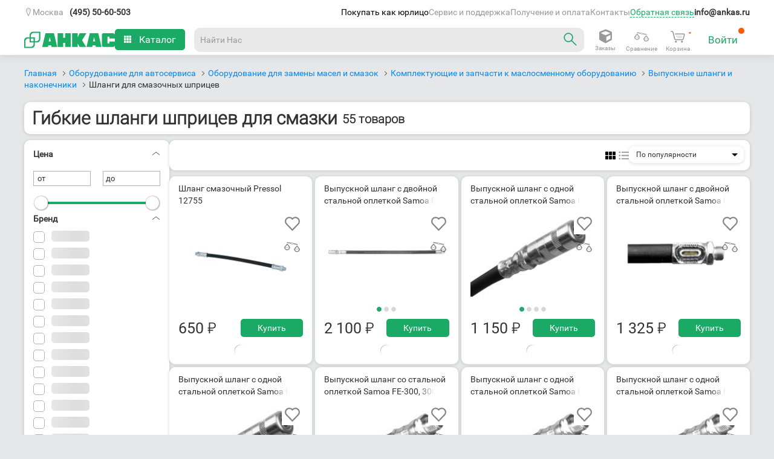

--- FILE ---
content_type: text/html; charset=UTF-8
request_url: https://ankas.ru/shlangi-dlya-smazochnyh-shpritsev
body_size: 82134
content:
<!DOCTYPE html>
<html
    lang_cy="rub"
    lang="ru"
    dir="ltr"
>

<head>
    <link
        rel="alternate"
        hreflang="ru"
        href="https://ankas.ru/shlangi-dlya-smazochnyh-shpritsev"
    />
        <link
        rel="alternate"
        hreflang="ru-KZ"
        href="https://ankas.kz/shlangi-dlya-smazochnyh-shpritsev"
    />
        <meta
        content="IE=Edge"
        http-equiv="X-UA-Compatible"
    />
    <meta
        http-equiv="Content-Type"
        content="text/html; charset=utf-8"
    />
    <meta
        name="theme-color"
        content="#1baa65"
    >
    <meta
        name="apple-mobile-web-app-capable"
        content="yes"
    />
    <meta
        name="apple-mobile-web-app-status-bar-style"
        content="#1baa65"
    />
    <meta
        name="viewport"
        content="width=device-width, initial-scale=1.0"
    />
    <title>Гибкие шланги шприцев для смазки, купить шланги для смазочных шприцев</title>
    <meta
        name="keywords"
        content="шланг для шприца для смазки, гибкий шланг для шприца для смазки купить, шланг для смазочного шприца"
    />
    <meta
        name="description"
        content=""
    />
    
            <link
        rel="shortcut icon"
        sizes="any"
        href="/favicon.svg"
        type="image/svg+xml"
    />
    <link
        rel="apple-touch-icon"
        sizes="76x76"
        href="/favicon.svg"
    >
    <link
        rel="apple-touch-icon"
        sizes="180x180"
        href="/favicon.svg"
    >
    <link
        rel="stylesheet"
        href="/js/css/app.css?101"
    >
            	<meta property="og:url" content="https://ankas.ru/shlangi-dlya-smazochnyh-shpritsev" />
	<meta property="og:title" content="Гибкие шланги шприцев для смазки" />
	<meta property="og:description" content="" />
	<meta property="og:image" content="https://ankas.ru/files/c/006/806/middle/shlang-dlya-professionalnyh-shpricev-groz.jpg" />
	<meta property="og:image:width" content="534" />
	<meta property="og:image:height" content="400" />
	<meta property="og:type" content="website" />
	<meta property="og:site_name" content="Анкас" />
        <style lang="scss">
    @font-face {
        font-family: robotoregular;
        src: url(/fonts/ankas/roboto-v15-latin_cyrillic-regular.woff) format('woff');
        font-weight: 400;
        font-style: normal;
        font-display: swap;
    }

    @font-face {
        font-family: robotobold;
        src: url(/fonts/ankas/roboto-v15-latin_cyrillic-700.woff) format('woff');
        font-weight: 700;
        font-style: normal;
        font-display: swap;
    }

    @font-face {
        font-family: robotolight;
        src: url(/fonts/ankas/roboto-v15-latin_cyrillic-300.woff2) format('woff2');
        font-weight: 100;
        font-style: normal;
        font-display: swap;
    }

    @font-face {
        font-family: megaicons;
        src: url(/fonts/ankas/megaicons.eot);
        font-weight: 400;
        font-style: normal;
        font-display: swap;
    }

    @font-face {
        font-family: PTRoubleSans;
        src: url(/fonts/ankas/PTRoubleSans.otf) format('opentype');
        font-weight: 400;
        font-style: normal;
        font-display: swap;
    }

    *::selection {
        background: #1baa6540;
    }

    .b-topbar {
        font-size: 13px;
        width: 100%;
        background: #323232;
        position: relative;
        z-index: 202
    }

    .b-topbar__inside {
        max-width: 1440px;
        margin: 0 auto;
        line-height: 30px;
        color: #fff;
        padding: 0 20px;
        position: relative
    }

    .b-topbar__inside:after {
        display: block;
        height: 0;
        clear: both;
        content: "";
        visibility: hidden
    }

    @media screen and (max-width: 729px) {
        .b-topbar__inside {
            padding: 0 15px
        }
    }

    @media screen and (min-width: 1274px) {
        .b-topbar__inside {
            padding: 0 40px
        }
    }

    .b-topbar__menu {
        float: left;
        font-size: 0
    }

    .b-topbar__clause {
        display: inline-block;
        vertical-align: top;
        font-size: 13px;
        position: relative;
        height: 30px;
        width: auto;
        text-align: center
    }

    .b-topbar__clause_visible_hidden {
        display: none !important
    }

    .b-topbar__link {
        display: block;
        text-decoration: none;
        color: #fff;
        padding: 0 15px;
        margin: 0;
        font-size: 13px;
        font-family: Roboto, Arial, ArialRuble, sans-serif
    }

    .b-topbar__link:hover {
        background: #1baa65;
        color: #fff
    }

    .b-topbar__compact-menu {
        display: block;
        position: relative
    }

    .b-topbar__compact-menu_region .b-topbar__compact-clause {
        display: block
    }

    .b-topbar__compact-menu_main {
        float: left
    }


    .b-topbar__compact-menu_main .b-topbar__compact-menu-entity {
        height: auto
    }

    .b-topbar__opener-link {
        display: block;
        text-decoration: none;
        white-space: nowrap;
        cursor: pointer;
        -webkit-touch-callout: none;
        -webkit-user-select: none;
        -khtml-user-select: none;
        -moz-user-select: none;
        -ms-user-select: none;
        user-select: none
    }

    .b-topbar__opener-link_element_region {
        position: relative;
    }

    @media screen and (max-width: 729px) {
        .b-topbar__opener-link_element_region {
            text-align: left
        }
    }

    .b-topbar__opener-link:hover {
        background: 0 0;
        color: #00bf78
    }

    .b-topbar__opener-link:hover:after {
        border-color: #00bf78 transparent transparent !important
    }

    .b-topbar__opener-link_state_active,
    .b-topbar__opener-link_state_active:hover {
        background: #323232;
        color: #00bf78;
    }

    .b-topbar__opener-link_state_active:after,
    .b-topbar__opener-link_state_active:hover:after {
        border-color: transparent transparent #00bf78 !important;
        margin: -6px 0 0 6px
    }

    .b-topbar__opener-link_element_sites:after {
        right: 10px
    }

    .b-topbar__opener-link_element_region:hover {
        color: #00bf78;
        background: 0 0;
    }

    .b-topbar__opener-link_element_region.b-topbar__opener-link_state_active,
    .b-topbar__opener-link_element_region.b-topbar__opener-link_state_active:hover {
        color: #00bf78;
        background: 0 0
    }

    .b-topbar__opener-link-inner {
        display: flex;
        overflow: hidden;
        -ms-text-overflow: ellipsis;
        text-overflow: ellipsis;
        align-items: center;
        gap: 5px;
    }

    .b-topbar__compact-menu-entity {
        position: absolute;
        width: 250px;
        height: 340px;
        margin-top: 5px;
        background: #fff;
        line-height: 50px;
        overflow: auto;
        box-shadow: 0 1px 5px 1px rgb(0 0 0 / 20%);
        border-radius: 10px;
    }

    .b-topbar__compact-menu-entity-list {
        overflow: auto;
        background: #fff;
        border-top: none;
        width: 100%;
        font-size: 13px;
    }

    .b-topbar__compact-menu-entity_element_region {
        left: auto;
        z-index: 7;
    }

    .b-topbar__opener-link-inner_element_region::before {
        content: "\e100";
        font-family: megaicons, Arial, ArialRuble, sans-serif !important;
    }

    .b-address_contact .b-topbar__compact-menu-entity_element_region {
        right: auto;
    }

    @media screen and (max-width: 400px) {
        .b-address_contact .b-topbar__compact-menu-entity_element_region {
            left: 0;
        }
    }

    @media screen and (max-width: 533px) {
        .b-address_contact .b-topbar__compact-menu-entity_element_region {
            left: 0;
        }
    }

    .b-topbar__compact-clause {
        padding: 15px 25px;
        line-height: 20px
    }

    .b-topbar__compact-clause_selected_yes .b-topbar__compact-link {
        background: #1baa65;
        color: #fff
    }

    .b-topbar__compact-clause_type_search {
        padding: 15px 10px;
        background-color: #fff;
    }

    .b-topbar__compact-clause_visible_hidden {
        display: none
    }

    .b-topbar__compact-link {
        padding: 5px 15px;
        padding-right: 35px;
        margin: -15px -25px;
        color: #323232;
        text-decoration: none;
        display: block;
        text-align: left;
        cursor: pointer;
        font-size: 16px;
    }

    .b-topbar__compact-link:hover {
        background: #1baa65;
        color: #fff
    }

    .b-topbar__compact-link:hover .b-topbar__compact-clause_type_region-ISO {
        color: #fff
    }

    .b-topbar__compact-clause_name_shop .b-topbar__compact-link {
        position: relative
    }

    .b-topbar__compact-clause_name_shop .b-topbar__compact-link:after {
        font-family: megaicons, Arial, ArialRuble, sans-serif !important;
        font-style: normal !important;
        font-weight: 400 !important;
        font-variant: normal !important;
        text-transform: none !important;
        speak: none;
        line-height: 1;
        -webkit-font-smoothing: antialiased;
        -moz-osx-font-smoothing: grayscale;
        content: "\E005";
        display: inline-block;
        margin: -2px 6px 0;
        position: absolute;
        left: 130px;
        top: 10px;
        color: #323232 !important
    }

    .b-topbar__compact-clause_name_shop .b-topbar__compact-link:hover:after {
        color: #fff
    }

    .b-topbar__search-box {
        position: relative;
        display: block
    }

    .b-topbar__search-box:after {
        font-family: megaicons, Arial, ArialRuble, sans-serif !important;
        font-style: normal !important;
        font-weight: 400 !important;
        font-variant: normal !important;
        text-transform: none !important;
        speak: none;
        -webkit-font-smoothing: antialiased;
        -moz-osx-font-smoothing: grayscale;
        position: absolute;
        content: '\e043';
        right: 8px;
        top: 50%;
        margin-top: -9px;
        width: 18px;
        height: 18px;
        line-height: 18px;
        color: #999;
        background: #fff;
        font-size: 13px;
    }

    .b-topbar__search-box:hover:after {
        color: #333
    }

    .b-topbar__search-field {
        font-family: roboto, ArialRuble, Arial, sans-serif;
        -khtml-box-sizing: border-box;
        -o-box-sizing: border-box;
        -ms-box-sizing: border-box;
        -moz-box-sizing: border-box;
        box-sizing: border-box;
        font-size: 14px;
        margin: 0;
        padding: 8px 30px 8px 10px;
        line-height: 22px;
        color: #333;
        border: 1px solid #b2b2b2;
        -webkit-appearance: none;
        border-radius: 0;
        background: 0 0;
        -o-box-shadow: 0 0 0 #fff;
        box-shadow: 0 0 0 #fff;
        height: 40px;
        outline: 0;
        display: inline-block;
        width: 100%;
        position: relative;
        z-index: 5
    }

    .b-topbar__search-field:focus,
    .b-topbar__search-field:hover {
        border-color: #333;
        outline: 0
    }

    .b-topbar__search-field:hover {
        cursor: pointer
    }

    .b-topbar__search-field:disabled {
        background-color: #f2f2f2;
        border-color: #d9d9d9;
        cursor: default
    }

    .b-topbar__search-field::-webkit-input-placeholder {
        color: #999
    }

    .b-topbar__search-field::-moz-placeholder {
        color: #999
    }

    .b-topbar__search-field:-moz-placeholder {
        color: #999
    }

    .b-topbar__search-field:-ms-input-placeholder {
        color: #999
    }

    .b-topbar__region-confirm {
        background: #fff;
        box-shadow: 0 3px 5px 0 rgba(100, 100, 100, .1);
        -webkit-box-shadow: 0 3px 5px 0 rgba(100, 100, 100, .1);
        -moz-box-shadow: 0 3px 5px 0 rgba(100, 100, 100, .1);
        -o-box-shadow: 0 3px 5px 0 rgba(100, 100, 100, .1);
        width: max-content;
        position: absolute;
        top: 35px;
        height: max-content;
        display: flex;
        align-items: center;
        border: 1px solid #d9d9d9;
        z-index: 101;
    }

    @keyframes grow {
        0% {
            opacity: 0;
            visibility: hidden;
        }

        80% {
            opacity: 0;
            visibility: hidden;
        }

        100% {
            opacity: 1;
            visibility: visible;
        }
    }

    @-webkit-keyframes grow {
        0% {
            opacity: 0;
            visibility: hidden;
        }

        80% {
            opacity: 0;
            visibility: hidden;
        }

        100% {
            opacity: 1;
            visibility: visible;
        }
    }

    .b-topbar__region-confirm {
        animation-name: grow;
        animation-duration: 7s;
        animation-fill-mode: forwards;
        -webkit-animation-name: grow;
        -webkit-animation-duration: 7s;
        -webkit-animation-fill-mode: forwards;
    }

    .b-topbar__region-confirm:after {
        display: block;
        height: 0;
        clear: both;
        content: "";
        visibility: hidden
    }

    .b-topbar__region-confirm-inner {
        max-width: 300px;
        margin: 0 auto;
        line-height: 30px;
        padding: 15px 2%;
        color: #333;
        text-align: center;
        position: relative;
    }

    @media screen and (min-width: 730px) and (max-width: 1019px) {
        .b-topbar__region-confirm-inner {
            padding: 5px 3% 7px
        }
    }

    .b-topbar__region-confirm-text {
        display: inline-block;
        padding: 0 10px
    }

    @media screen and (min-width: 730px) and (max-width: 1019px) {
        .b-topbar__region-confirm-text {
            padding: 0
        }
    }

    .b-topbar__region-confirm-buttons {
        display: inline-flex;
    }

    .b-topbar__region-confirm-btn_type_yes {
        background: #1baa65;
        color: #fff;
        padding: 5px 50px;
        text-decoration: none
    }

    .b-topbar__region-confirm-btn_type_yes:hover {
        color: #fff;
    }

    .b-topbar__region-confirm-btn_type_no {
        color: #008bfb;
        text-decoration: none;
        padding: 5px 10px
    }

    @font-face {
        font-family: megaicons;
        src: url(/fonts/ankas/megaicons.woff) format('woff');
        font-weight: 400;
        font-style: normal;
        font-display: swap;
    }

    .b-topbar {
        font-family: DinDisplay, Din-reg, Helvetica, Arial, sans-serif
    }

    .b-topbar__region-confirm-btn {
        cursor: pointer
    }

    html {
        overflow-y: auto;
    }

    body {
        font-size: 16px;
        background: #E6E7E8;
    }

    .b-topbar,
    .b-topbar * {
        font-family: robotoregular, Arial, ArialRuble, sans-serif !important;
    }

    .b-topbar {
        -webkit-transition: all .3s ease-out;
        -moz-transition: all .3s ease-out;
        -o-transition: all .3s ease-out;
        -ms-transition: all .3s ease-out;
        transition: all .3s ease-out;
        z-index: 889 !important;
    }

    .b-header__inside-wrapper {
        display: flex;
        align-items: center;
        gap: 20px;
    }

    .b-header__fixed_state_active .b-header__inside {
        max-width: 1440px;
        margin: 0 auto;
    }

    .b-header__fixed {
        padding: 0 20px;
        max-width: 1440px;
        margin: 0 auto 20px auto;
        -webkit-transition: -webkit-transform .3s ease-out;
        -moz-transition: -moz-transform .3s ease-out;
        -o-transition: -o-transform .3s ease-out;
        transition: transform .3s ease-out;
    }

    .b-header__fixed_state_active {
        position: fixed;
        top: -70px;
        -webkit-transition: top .5s;
        -moz-transition: top .5s;
        -o-transition: top .5s;
        -ms-transition: top .5s;
        transition: top .5s;
        margin: 0 auto;
        z-index: 99;
        background: #fff;
        width: -webkit-fill-available;
        width: -moz-available;
        max-width: -webkit-fill-available;
        max-width: -moz-available;
        max-width: fill-available;
        box-shadow: 0 6px 10px 0 rgba(104, 104, 104, .1);
    }

    .b-header__inside {
        height: 51px;
        box-sizing: border-box;
        position: relative;
        display: flex;
        align-items: center;
        justify-content: space-between;
        -webkit-box-sizing: border-box;
        -moz-box-sizing: border-box;
        -o-box-sizing: border-box;
        -ms-box-sizing: border-box;
    }

    @media screen and (max-width:1019px) {
        .js-responsive .b-header__inside {
            height: 45px;
        }
    }

    @media screen and (min-width:1274px) {
        .js-responsive .b-header__fixed_state_active {
            margin: 0 auto;
            max-width: -webkit-fill-available;
            max-width: -moz-available;
            max-width: fill-available;
            width: 100%;
        }
    }

    .border-title {
        border-bottom: 1px solid #e6e7e8;
    }


    .g_goods-compatibleAccessories ul,
    .b-text ul,
    .g_goods_goodSpecs table.spec td ul {
        list-style: none;
    }

    .g_goods_cards_multimedia .headBlock>.hWrap .text-end {
        filter: progid:DXImageTransform.Microsoft.gradient(startColorstr='#00ffffff', endColorstr='#ffffff', GradientType=1);
    }

    .g_goods-compatibleAccessories ul.categories>li>a.title span.count {
        color: #1baa65;
        font-family: robotoregular, helvetica, sans-serif;
    }

    .g_goods-compatibleAccessories .goods {
        display: none;
        margin: 1em 0 0;
    }

    .g_goods-compatibleAccessories ul.categories>li.hasAvailable .goods,
    .g_goods-compatibleAccessories ul.categories>li.opened .goods {
        display: block;
    }

    .g_content_right_block.compat {
        margin-top: 12px;
    }


    .b-text font[color=green] {
        color: #1baa65;
    }

    .b-text p:last-child {
        margin-bottom: 0;
    }

    .b-text ul li {
        padding-left: 0px;
        margin-bottom: .1em;
        font-family: robotoregular, helvetica, sans-serif;
        font-weight: 400;
        margin-left: 15px;
        list-style-type: disc;
    }

    .b-text .actionTablet {
        float: left;
        margin: 5px 10px 5px 5px;
    }

    .g_goods_goodFiles ul {
        margin: 10px 0;
    }

    .g_goods_goodFiles ul li {
        list-style-type: none;
        margin-bottom: 20px;
    }

    .g_goods_goodFiles ul li .fileinfo {
        font-size: 13px;
    }

    .g_goods_goodFiles ul li .fileicon-txt,
    .b-right_files ul li .fileicon-txt,
    .b-goods-list__vendorsBrandsHeader .fileicon-txt {
        background-position: -37px 0;
    }

    .g_goods_goodFiles ul li .fileicon-pdf,
    .b-right_files ul li .fileicon-pdf,
    .b-goods-list__vendorsBrandsHeader .fileicon-pdf {
        background-position: -99px 0;
    }

    .g_goods_goodFiles ul li .fileicon-,
    .b-right_files ul li .fileicon-,
    .g_goods_goodFiles ul li .fileicon-doc,
    .b-right_files ul li .fileicon-doc,
    .g_goods_goodFiles ul li .fileicon-dot,
    .b-right_files ul li .fileicon-dot,
    .g_goods_goodFiles ul li .fileicon-docm,
    .b-right_files ul li .fileicon-docm,
    .g_goods_goodFiles ul li .fileicon-dotx,
    .b-right_files ul li .fileicon-dotx,
    .g_goods_goodFiles ul li .fileicon-dotm,
    .b-right_files ul li .fileicon-dotm,
    .g_goods_goodFiles ul li .fileicon-docx,
    .b-right_files ul li .fileicon-docx,
    .b-goods-list__vendorsBrandsHeader .fileicon-,
    .b-goods-list__vendorsBrandsHeader .fileicon-doc,
    .b-goods-list__vendorsBrandsHeader .fileicon-dot,
    .b-goods-list__vendorsBrandsHeader .fileicon-docm,
    .b-goods-list__vendorsBrandsHeader .fileicon-dotx,
    .b-goods-list__vendorsBrandsHeader .fileicon-dotm,
    .b-goods-list__vendorsBrandsHeader .fileicon-docx {
        background-position: -5px 0;
    }

    .g_goods_goodFiles ul li .fileicon-xlsm,
    .b-right_files ul li .fileicon-xlsm,
    .g_goods_goodFiles ul li .fileicon-xlsb,
    .b-right_files ul li .fileicon-xlsb,
    .g_goods_goodFiles ul li .fileicon-xls,
    .b-right_files ul li .fileicon-xls,
    .g_goods_goodFiles ul li .fileicon-xml,
    .b-right_files ul li .fileicon-xml,
    .g_goods_goodFiles ul li .fileicon-xltx,
    .b-right_files ul li .fileicon-xltx,
    .g_goods_goodFiles ul li .fileicon-xlt,
    .b-right_files ul li .fileicon-xlt,
    .g_goods_goodFiles ul li .fileicon-xltm,
    .b-right_files ul li .fileicon-xltm,
    .g_goods_goodFiles ul li .fileicon-xlsx,
    .b-right_files ul li .fileicon-xlsx,
    .b-goods-list__vendorsBrandsHeader .fileicon-xlsm,
    .b-goods-list__vendorsBrandsHeader .fileicon-xlsb,
    .b-goods-list__vendorsBrandsHeader .fileicon-xls,
    .b-goods-list__vendorsBrandsHeader .fileicon-xml,
    .b-goods-list__vendorsBrandsHeader .fileicon-xltx,
    .b-goods-list__vendorsBrandsHeader .fileicon-xlt,
    .b-goods-list__vendorsBrandsHeader .fileicon-xlsx {
        background-position: -130px 0;
    }

    .g_goods_goodFiles ul li .fileicon-rar,
    .g_goods_goodFiles ul li .fileicon-zip,
    .b-right_files ul li .fileicon-zip,
    .g_goods_goodFiles ul li .fileicon-7z,
    .b-goods-list__vendorsBrandsHeader .fileicon-rar,
    .b-goods-list__vendorsBrandsHeader .fileicon-zip,
    .b-goods-list__vendorsBrandsHeader .fileicon-7z {
        background-position: -224px 0;
    }

    .g_goods_goodFiles ul li .fileicon-jpg,
    .b-right_files ul li .fileicon-jpg,
    .g_goods_goodFiles ul li .fileicon-png,
    .b-right_files ul li .fileicon-png,
    .g_goods_goodFiles ul li .fileicon-jpeg,
    .b-right_files ul li .fileicon-jpeg,
    .g_goods_goodFiles ul li .fileicon-bmp,
    .b-right_files ul li .fileicon-bmp,
    .b-goods-list__vendorsBrandsHeader .fileicon-jpg,
    .b-goods-list__vendorsBrandsHeader .fileicon-png,
    .b-goods-list__vendorsBrandsHeader .fileicon-jpeg,
    .b-goods-list__vendorsBrandsHeader .fileicon-bmp {
        background-position: -68px 0;
    }

    .g_goods_goodFiles ul li .filesize {
        color: #8e8e8e;
    }

    .g_goods_goodInformation a.openFeatures {
        margin-left: 5px;
    }

    .g_goods_goodSpecs h2.spec {
        font-family: robotolight, helvetica, sans-serif;
        font-size: 19px;
        margin-bottom: 10px;
        position: relative;
    }

    .g_goods_goodSpecs h2.spec a {
        display: block;
        height: 25px;
        padding: 10px 20px;
        text-decoration: none;
    }

    .g_goods_goodSpecs h2.spec a>span.g-pseudoLink {
        color: #1baa65;
    }

    .g_goods_goodSpecs h2.spec a>.arrow {
        background: url(/images/icons_sprite.png) -163px -204px no-repeat;
        display: block;
        height: 7px;
        position: absolute;
        right: 20px;
        top: 17px;
        width: 10px;
    }

    .g_goods_goodSpecs h2.spec.closed,
    .g_goods_goodSpecs h2.spec:hover {
        background-color: #E6E6E6;
    }

    .g_goods_goodSpecs h2.spec.closed a>span.g-pseudoLink {
        color: #454545;
    }

    .g_goods_goodSpecs h2.spec.closed a>.arrow {
        background-position: -176px -13px;
    }

    .g_goods_goodSpecs table.spec {
        width: 100%;
        border-collapse: collapse;
        margin-bottom: 1em;
    }

    .g_goods_goodSpecs table.spec tr {
        color: #494949;
        font-family: Arial, helvetica, sans-serif;
        font-size: 14px;
        border-bottom: 1px dashed transparent;
    }

    .g_goods_goodSpecs table.spec td,
    .g_goods_goodSpecs table.spec th {
        padding: 10px 5px 10px 20px;
    }

    .g_goods_goodSpecs table.spec th {
        text-align: left;
        font-weight: 400;
        width: 270px;
    }

    .g_goods_goodSpecs table.spec tr:hover {
        background-color: #fbfbfb;
    }

    .g_goods_goodSpecs table.spec th .name {
        display: inline;
        position: relative;
    }

    .g_goods_goodSpecs table.spec td p:last-child {
        margin-bottom: 0;
    }

    .g_goods_goodSpecs .liability {
        margin-top: 2em;
        font-size: .9em;
        font-style: italic;
    }

    .g_modal-overlay {
        display: none;
        position: fixed;
        height: 100%;
        width: 100%;
        left: 0;
        top: 0;
        background: #000;
    }

    .g_setup-deliveryAddresses input#city_name {
        width: 262px;
        font-family: Arial;
        font-size: 15px;
        color: #656565;
    }

    .g_modal.goodReserveNew .titleBar h1 {
        padding: 15px 19px;
    }

    @media screen and (max-width:730px) {

        .js-responsive .g-wrapper {
            background: #fff;
        }
    }

    .g_order_complete {
        font-size: 14px;
    }

    .g_order_complete .order_header {
        display: block;
        padding: 29px 0 29px 20px;
        width: 100%;
        font-family: robotolight, helvetica, sans-serif;
        font-size: 27px;
        color: #9355da;
    }

    .g_order_complete .order_info {
        width: 100%;
    }

    .g_order_complete .order_info p.time {
        margin: 12px 0 0;
    }

    .g_order_complete .order_info table.goods {
        width: 100%;
        margin: 32px 0 .5em;
        border-collapse: collapse;
    }

    .g_order_complete .order_info table.goods caption {
        margin: 0 0 .5em;
        text-align: left;
    }

    .g_order_complete .order_info table.goods td {
        padding: 32px 0;
        vertical-align: top;
        font-size: 18px;
    }

    .g_order_complete .order_info table.goods td.price {
        width: 100px;
        white-space: nowrap;
        text-align: right;
        font-size: 18px;
    }

    .g_order_complete .order_info table.goods td.name {
        width: 600px;
        text-align: left;
    }

    .g_order_complete .order_info table.goods td.num {
        width: 60px;
        text-align: left;
    }

    .g_order_complete .order_info table.goods tr.row1 {
        background: 0 0;
        border-bottom: 1px solid #e5e5e5;
        border-top: 1px solid #e5e5e5;
    }

    .g_order_complete .order_info table.goods tr.row_nobottomborder {
        background: 0 0;
        border-top: 1px solid #e5e5e5;
    }

    .g_order_complete .order_info table.goods tr.row_nobottomborder td {
        padding-bottom: 12px;
    }

    .g_order_complete .order_info table.goods tr.row_bank_card {
        background: 0 0;
        border-bottom: 1px solid #e5e5e5;
    }

    .g_order_complete .order_info table.goods tr.row_bank_card td {
        padding-top: 12px;
    }

    .g_order_complete .order_info .goodbye {
        margin: 0;
        padding-top: 6px;
        font-size: 14px;
        line-height: 14px;
        font-weight: 700;
        color: #13a042;
        text-align: center;
    }

    .g_order_complete .order_info .top_other_info.mnp {
        margin-bottom: 150px;
    }

    .g_order_complete .order_info .top_other_info .other_info {
        margin-bottom: 2em;
        float: left;
        width: 780px;
    }

    .g_order_complete .order_info .top_other_info .other_info .time {
        margin-bottom: 1.3em;
    }

    .g_order_complete .order_info .top_other_info .other_info p {
        color: #999;
    }

    .g_order_complete .order_info .top_other_info .other_info p span.title {
        color: #333;
    }

    .g_order_complete .order_info .top_other_info .payBlock {
        float: right;
        display: block;
        position: relative;
    }

    .g_order_complete .order_info .top_other_info .payBlock .total_price {
        font-family: robotobold, helvetica, sans-serif;
        color: #1baa65;
        margin: 0;
        padding-bottom: 27px;
        text-align: right;
        font-size: 27px;
    }

    .g_order_complete .order_info .top_other_info .card_pay .pay_now {
        display: block;
        overflow: hidden;
        float: right;
        position: relative;
        text-align: right;
        margin: 0;
    }

    .g_order_complete .order_info .top_other_info .card_pay .pay_now a.card_prepay:hover {
        background-position: -101px 0;
    }

    .g_order_complete .order_info .confirm_info {
        color: #333;
        font-size: 16px;
        margin: 20px 0 24px;
    }

    .g_order_complete .order_info .bottomInfo p.work_time {
        margin: 0 0 20px;
        line-height: 18px;
    }

    .g_order_complete .order_info .bottomInfo .out_contacts {
        line-height: 1.6;
    }

    .g_order_complete .order_info .bottomInfo .out_contacts .socnets_left {
        display: block;
        float: left;
        width: 170px;
        padding-top: 7px;
    }

    .g_order_complete .order_info .bottomInfo .out_contacts .socnets_right {
        display: block;
        float: left;
        width: 196px;
    }

    .g_order_complete .order_info .bottomInfo .out_contacts .socnets {
        display: block;
        width: 460px;
    }

    .g_order_complete .order_info .bottomInfo .out_contacts .socnets a {
        display: inline-block;
        overflow: hidden;
        width: 36px;
        height: 0;
        padding-top: 36px;
        margin-left: 4px;
        vertical-align: -.3em;
    }

    .g_order_complete .order_info .bottomInfo .out_contacts .socnets a.fb {
        background-position: -36px 0;
    }

    .g_order_complete .order_info .bottomInfo .out_contacts .socnets a.fb:hover {
        background-position: 0 0;
    }

    .g_order_complete .order_info .bottomInfo .out_contacts .socnets a.vk {
        background-position: -36px -108px;
    }

    .g_order_complete .order_info .bottomInfo .out_contacts .socnets a.vk:hover {
        background-position: 0 -108px;
    }

    .g_order_complete .order_info .bottomInfo .out_contacts .socnets a.tw {
        background-position: -36px -36px;
    }

    .g_order_complete .order_info .bottomInfo .out_contacts .socnets a.tw:hover {
        background-position: 0 -36px;
    }

    .g_order_complete .order_info .bottomInfo .out_contacts .socnets a.yt {
        background-position: -36px -72px;
    }

    .g_order_complete .order_info .bottomInfo .out_contacts .socnets a.yt:hover {
        background-position: 0 -72px;
    }

    .g_order_complete.ssr .order_info table.goods {
        margin-top: 14px;
    }

    .g_order_complete.print {
        width: 780px;
        background-color: #fff;
        margin-left: 50px;
    }

    .g_order_complete.print .order_info .top_other_info .other_info {
        width: 420px;
    }

    .g_order_complete.print .order_info .order_content.print {
        display: block;
        padding: 0 19px;
        background: 0 0;
        vertical-align: baseline;
    }

    .g_order_complete.print .order_info .total_price.print {
        vertical-align: bottom;
        line-height: 18px;
    }

    .g_order_complete.print .order_info .total_price.print .value span {
        font-size: 1.1em;
        height: 20px;
    }

    .g_order_complete.print .order_info .bottomInfo .out_contacts .telLink {
        color: #010101;
    }

    .g_order_complete.print .barlogo {
        margin-bottom: 24px;
        width: 718px;
        padding-top: 2px;
    }

    .g_order_complete.print .barlogo .logoPrint {
        float: left;
        margin-left: 19px;
        margin-top: -2px;
    }

    .g_order_complete.print .barlogo .barcode {
        display: block;
        float: right;
        width: 178px;
        height: 60px;
    }

    .g_order_complete.print .barlogo .barcode span {
        display: block;
        width: 178px;
        height: 21px;
        text-align: center;
        font-size: 11px;
    }

    @media print {
        .g_order_complete.print {
            margin: 0;
        }
    }

    .g-other-shopWorkingTime span {
        cursor: help;
    }


    .g_goods_cards_multimedia>.left {
        float: left;
        width: 429px;
        height: 615px;
        position: relative;
        margin-left: 60px;
    }

    .g_goods_cards_multimedia .actions {
        margin-top: 0;
        margin-bottom: 13px;
        height: 15px;
    }

    .g_goods_cards_multimedia .headBlock>.hWrap .text-end {
        background: -webkit-linear-gradient(to left, rgba(255, 255, 255, 0), #FFF);
        background: -moz-linear-gradient(to left, rgba(255, 255, 255, 0), #FFF);
        background: -ms-linear-gradient(to left, rgba(255, 255, 255, 0), #FFF);
        background: -o-linear-gradient(to left, rgba(255, 255, 255, 0), #FFF);
        background: linear-gradient(to left, rgba(255, 255, 255, 0), #FFF);
        bottom: 0;
        height: 36px;
        left: 583px;
        max-height: 100%;
        position: absolute;
        width: 100px;
    }

    .g_goods_cards_multimedia .buyBlock {
        display: flex;
        align-items: center;
    }

    .g_goods_cards_multimedia .buyBlock .g_priceBlocks-bigPriceNew span.descr {
        top: 9px;
        margin-left: 8px;
    }

    .g_goods_cards_multimedia .compare .compareBut .icon {
        background: url(/images/icons_sprite.png) 0 -296px no-repeat;
        display: inline-block;
        height: 19px;
        margin-right: 9px;
        width: 19px;
    }

    .g_goods_cards_multimedia .compare .compareBut:hover .icon {
        background-position: 0 -245px;
    }

    .g_goods_cards_multimedia .compare .compareBut.in_compare .icon {
        background-position: -148px -153px;
    }

    .g_goods_cards_multimedia .compare .compareBut .text {
        display: inline-block;
        position: relative;
        top: -3px;
    }

    .g_goods_cards_multimedia .compare .compareBut:hover .text {
        color: #454545;
    }

    .g_goods_cards_multimedia .info_rate .feed_count {
        cursor: pointer;
        text-align: right;
    }

    .g_goods-cards-universalMini .good .grad {
        background: #FFF;
        height: 0;
        position: absolute;
        width: 207px;
        top: 54px;
        z-index: 5;
    }

    .g_goods-cards-universalMini .good .grad2 {
        background: #fff;
        height: 14px;
        position: absolute;
        width: 207px;
        top: 40px;
        z-index: 15;
    }

    .g_goods-cards-universalMini h2 a:hover {
        color: #000;
    }

    .g_goods-cards-universalMini h2 .corner {
        float: right;
        height: 5px;
        width: 210px;
    }

    .g_goods-cards-universalMini .photo {
        float: left;
        height: 78px;
        position: relative;
        text-align: center;
        width: 78px;
        z-index: 3;
    }

    .g_goods-cards-universalMini .photo img {
        max-height: 78px;
        max-width: 78px;
    }

    .g_goods-search-filter {
        width: 237px;
        background-color: transparent;
    }

    .g_goods-search-filter .submit {
        cursor: pointer;
    }

    .g_goods-search-filter .submit .g_button_submit:hover {
        background-position: 0 -63px;
    }

    .g_goods-search-filter .submit .g_button_reset:hover {
        color: #000;
    }

    .g_goods-search-filter input[type=text] {
        height: 25px;
        font-family: robotobold, helvetica, sans-serif;
        color: #525252;
        font-size: 13px;
    }

    .g-news-htmlContent div.collapsed {
        display: none;
    }

    .g-news-htmlContent-brief {
        font-size: 12px;
        width: 414px;
        font-family: Arial, helvetica, sans-serif;
        color: #8A8A8A;
    }

    .g-news-htmlContent-brief img {
        max-width: 236px;
    }

    .g-news-htmlContent-brief img.alignLeft {
        margin: 0 35px 0 0;
    }

    .g-news-htmlContent-brief img.alignRight {
        margin: 0 0 0 35px;
    }

    .g-news-htmlContent-detail {
        font-size: 15px;
        font-family: Arial, helvetica, sans-serif;
        color: #656565;
        width: 691px;
        line-height: 1.2;
    }

    .g-news-htmlContent-detail p {
        text-align: justify;
    }

    .g-news-htmlContent-detail img {
        max-width: 478px;
    }

    .g-news-htmlContent>:last-child {
        margin-bottom: 0;
    }

    .g-news-htmlContent .greenText {
        color: #090;
    }

    .g-news-htmlContent .smallText {
        font-size: 12px;
    }

    .g-news-htmlContent .asterisk {
        color: red;
    }

    .g-news-htmlContent div.blockList {
        margin-bottom: 1.3em;
    }

    .g-news-htmlContent div.blockList>div.collapsed {
        margin-bottom: .6em;
        padding-left: 12px;
    }

    .g-news-htmlContent div.blockList>div.collapsed>:last-child {
        margin-bottom: 0;
    }

    .g-news-htmlContent .alignLeft {
        text-align: left;
    }

    .g-news-htmlContent .alignCenter {
        text-align: center;
    }

    .g-news-htmlContent .alignRight {
        text-align: right;
    }

    .g-news-htmlContent .alignJustify {
        text-align: justify;
    }

    .g-news-htmlContent img {
        border: 0;
    }

    .g-news-htmlContent img.alignLeft {
        float: left;
        margin: 0 20px 0 0;
    }

    .g-news-htmlContent img.alignRight {
        float: right;
        margin: 0 0 0 20px;
    }

    .g-news-htmlContent h2 {
        margin-bottom: 1.3em;
        color: #1baa65 !important;
        font-size: 1.3em;
    }

    .g-news-htmlContent h3 {
        margin-bottom: 1.3em;
        color: #1baa65 !important;
    }

    .g-news-htmlContent p {
        margin-bottom: 1.3em;
    }

    .g-news-htmlContent p+ol,
    .g-news-htmlContent p+ul {
        margin-top: -.4em;
    }

    .g-news-htmlContent table {
        margin-bottom: 1.3em;
        border-collapse: collapse;
        border: 1px solid #323232;
    }

    .g-news-htmlContent table td,
    .g-news-htmlContent table th {
        padding: 3px;
        border: 1px solid #323232;
        text-align: left;
    }

    .g-news-htmlContent ul {
        margin: 0 0 1.3em;
        list-style: none;
    }

    .g-news-htmlContent ul li>p {
        margin-bottom: .5em;
    }

    .g-news-htmlContent ul ol,
    .g-news-htmlContent ul ul {
        margin-left: 40px;
    }

    .g-news-htmlContent ol {
        margin: 0 0 1.3em;
        list-style-position: inside;
    }

    .g-news-htmlContent ol li {
        margin-bottom: .1em;
    }

    .g-news-htmlContent ol li>p {
        margin-bottom: .5em;
    }

    .g-news-htmlContent ol ol,
    .g-news-htmlContent ol ul {
        margin-left: 40px;
    }

    .g-news-htmlContent strong {
        font-weight: 700;
    }

    .b-modal-order .cover {
        position: absolute;
        z-index: 52;
        display: none;
        background-color: #e5e5e5;
        opacity: .4;
        left: 0;
        right: 0;
        top: 0;
        bottom: 0;
        width: auto;
        height: auto;
    }

    .b-modal-order .cover div {
        display: block;
        width: 48px;
        height: 48px;
        position: absolute;
        top: 13%;
        left: 40%;
        margin: 0;
    }

    .b-modal-order .delivery_salon,
    .b-modal-order .submitOver {
        position: relative;
    }

    form.g_buy_button {
        display: inline;
    }

    form.g_buy_button_block {
        display: block;
    }

    form.g_buy_button_small button.button span {
        display: none;
    }

    .g_content {
        position: relative;
        clear: both;
        -float: left;
    }

    .g_content .g_content_center .g_content_left {
        float: left;
        width: 188px;
        padding-right: 8px;
    }

    .g_content .g_content_center {
        padding: 0;
    }

    .g_content .g_content_center.page_con {
        width: 100%;
    }

    .g_content .g_content_center>.corners {
        display: none;
    }

    .g_specs_showTypes_checkboxVert label {
        font-size: 14px;
        color: #323232;
        cursor: pointer;
    }

    .g_content .bigBanner {
        min-height: 1px;
        overflow: hidden;
    }

    .g_content .g_content_center>.header {
        width: 484px;
        background: 0 0;
        margin-bottom: 25px;
    }

    .g_content .g_content_center>.header>* {
        font-size: 27px;
        color: #9355da;
        height: 30px;
        font-weight: 400;
    }

    .g_content .g_content_right .g_content_right_block.chnumberMethods {
        background: 0 0;
    }

    .g_content .g_content_right .g_content_right_block .hh,
    .g_content .g_content_right .g_content_right_block h1 {
        background-color: #FFF;
        border-bottom: 1px solid #E5E5E5;
        color: #9355DA;
        cursor: pointer;
        font-family: robotoregular, helvetica, sans-serif;
        font-size: 16px;
        padding: 10px 10px 12px 19px;
        position: relative;
    }

    .g_content .g_content_right .g_content_right_block.chnumberMethods .h1 {
        border: none;
        height: 46px;
        line-height: 24px;
        margin-top: 0;
        padding-left: 10px;
        padding-top: 11px;
    }

    .g_content .g_content_right .g_content_right_block span.symbol {
        background: url(/images/search_filter.png) -13px 0 no-repeat #FFF;
        display: block;
        height: 13px;
        overflow: hidden;
        position: absolute;
        right: 20px;
        top: 14px;
        width: 13px;
    }

    .g_content .ya_banner.noSeo .seoWrap {
        display: none;
    }

    .g_content .g_content_right .g_content_right_block .hh.collapsed span.symbol {
        background-position: 0 0;
    }

    .g_form label input[type=checkbox] {
        margin-right: .3em;
    }

    .g_form .f-errors {
        background: #ea6a81;
        color: #fff;
        font-size: 14px;
        margin: 0;
        padding: 10px 20px 10px 50px;
        position: relative;
    }

    .g_form .f-errors::before {
        content: "\e146";
        font-family: megaicons, Arial, ArialRuble, sans-serif !important;
        font-size: 16px;
        left: 20px;
        position: absolute;
        top: 9px;
    }


    .g_form .f-elementNew .f-field.f-fieldNew input[type=radio],
    .g_form .f-elementNew .f-fieldNew .correct {
        display: none;
    }

    .g_form .f-elementNew .f-field.f-fieldNew span.radioIcon {
        background: url(/images/icons_sprite.png) -23px -24px no-repeat;
        display: inline-block;
        height: 22px;
        margin-right: 10px;
        vertical-align: text-bottom;
        width: 22px;
    }

    .g_form .f-elementNew .f-field.f-fieldNew input[type=radio]:checked+span.radioIcon {
        background-position: -23px 0;
    }

    .g_form .f-elementNew.f-required .f-field.f-fieldNew.f-group .cElem {
        padding-left: 10px;
    }

    .g_form .f-elementNew.f-error .f-field.f-fieldNew .b-input,
    .g_form .f-elementNew.f-error .f-field.f-fieldNew .b-input:focus,
    .g_form .f-elementNew.f-error .f-field.f-fieldNew .b-input:hover {
        border-color: #E96980 !important;
        background-color: #FCE9EB;
    }

    .g_form .f-elementNew span.checkbox {
        background: url(/images/icons_sprite.png) 0 -20px no-repeat;
        cursor: pointer;
        height: 19px;
        width: 19px;
        display: block;
        float: left;
        margin-right: 8px;
    }

    .g_form .f-elementNew span.checkbox.checked {
        background-position: 0 0;
    }

    .g_form .f-elementNew.f-error span.checkbox {
        background-position: -328px -176px;
    }

    .g_form .f-elementNew.f-error span.checkbox.checked {
        background-position: -328px -156px;
    }

    .g_form .f-elementNew.f-error .f-field.f-fieldNew label {
        color: #e96980;
    }

    .g_form .f-elementNew.f-error .f-field.f-fieldNew .f-input_field {
        border-color: #E96980;
        background-color: #FCE9EB;
    }

    .g_form .f-elementNew.fio-done input {
        position: relative;
        z-index: 6;
    }

    .g_form .f-elementNew.fio-done .f-field.f-fieldNew .cElem {
        border: none;
        background-color: transparent !important;
    }

    .g_form ul.select {
        width: 300px;
        height: 36px;
        display: block;
        position: relative;
    }

    body select.cElem {
        height: 43px;
    }

    body .cElem:hover {
        border-color: #000;
    }

    body textarea.cElem {
        padding: 11px 10px;
    }

    body .cElem:focus {
        border-color: #1baa65;
    }

    body .cElem[disabled],
    body .cElem[readonly] {
        background: #f1f1f1 !important;
        border-color: #e5e5e5 !important;
        box-shadow: none !important;
        color: #bbb !important;
        cursor: default;
    }

    body .f-errorsNew {
        display: block;
        margin-right: 0;
        margin-top: 10px;
    }

    body .f-fieldNew.focused .f-errorsNew,
    body .f-fieldNew.iconHovered .f-errorsNew {
        display: inline;
    }

    body .f-errorsNew ul {
        margin: 0 10px;
        padding: .5em 1em;
    }

    body .f-fieldNew .gradient {
        background: url(/images/icons_sprite.png) -280px -113px no-repeat;
        height: 38px;
        position: absolute;
        right: 10px;
        top: 1px;
        width: 36px;
        display: none;
    }

    body .errorsIcon,
    body .ttIcon {
        height: 18px;
        right: 11px;
        cursor: pointer;
    }

    body .errorsIcon,
    body .f-errorsNew>.icon,
    body .ttIcon {
        position: absolute;
        top: 10px;
    }

    body .f-error.with-tooltipster .f-fieldNew .gradient {
        display: block;
    }

    body .f-error .f-fieldNew .gradient {
        background-position: -280px -156px;
        display: block;
    }

    body .errorsIcon {
        width: 20px;
        background: url(/images/icons_sprite.png) -241px -168px;
    }

    body .ttIcon {
        width: 18px;
        background: url(/images/icons_sprite.png) -481px -88px;
    }

    body .ttIcon>span.text {
        display: none;
    }

    body .f-errorsNew>.icon {
        border-color: transparent #e96980 transparent transparent;
        border-style: solid;
        border-width: 6px;
        content: "";
        left: -12px;
    }

    .g_form .f-elementNew .f-field.f-fieldNew {
        position: relative;
    }


    body .f-errorsNew.gray {
        background-color: #eee;
        color: #333;
    }

    body .f-errorsNew.gray>.icon {
        border-color: transparent transparent #eee;
    }

    body .cElem.placeholder {
        color: #999;
    }

    body .cElem:-ms-input-placeholder {
        color: #999;
    }

    body .cElem::-ms-clear {
        display: none;
        width: 0;
        height: 0;
    }

    body .customInputText {
        border: 1px solid #c4c4c4;
        background-color: #fff;
    }

    body .customInputText.required {
        background-color: #fffcbd;
    }

    body .customInputText.valid {
        background-color: #fff;
        color: #000;
    }

    body .customInputText.focus {
        box-shadow: 0 0 5px 0 #CCC;
    }

    body .customInputText.disabled {
        border-color: #e5e5e5;
        background-color: #e5e5e5;
        color: #CCC;
    }

    body .customInputText.error {
        border: 1px solid #e46582;
        background-color: #fcf6f8;
    }

    body .cLabel {
        display: inline;
    }


    body .cLabel {
        cursor: default;
    }

    .g-pseudoLink {
        text-decoration: none;
        border: none;
        cursor: pointer;
    }

    .g_tool_tip .tt-container,
    .b-good-infoMinAmount_description .tt-container {
        background-color: #FFF;
        font-family: robotoregular, helvetica, sans-serif;
        font-weight: 400;
        position: relative;
        box-shadow: 0 1px 6px -1px #555;
        -moz-box-shadow: 0 1px 6px -1px #555;
        -webkit-box-shadow: 0 1px 6px -1px #555;
        font-size: 14px;
        line-height: 20px;
        color: #323232;
        padding: 15px 10px 10px 5px;
    }

    .g_tool_tip {
        z-index: 11;
        display: none;
        position: absolute;
    }

    .g_tool_tip a.tt-close,
    .b-good-infoMinAmount_description a.tt-close,
    .b-good-infoMinAmount_description a.tt-close {
        width: 14px;
        height: 14px;
        position: absolute;
        right: 5px;
        top: 5px;
        z-index: 20;
    }

    .g_tool_tip a.tt-close:before,
    .b-good-infoMinAmount_description a.tt-close:before {
        display: inline;
        text-align: center;
        font-family: megaicons, Arial, ArialRuble, sans-serif !important;
        font-style: normal !important;
        font-weight: 400 !important;
        line-height: 1;
        content: "\e04b";
        font-size: 14px;
        color: #b2b2b2;
    }

    .g_form .f-errorsBlock .icon:before,
    .g_tool_tip a.tt-close:before,
    .b-good-infoMinAmount_description a.tt-close:before {
        font-variant: normal !important;
        text-transform: none !important;
        speak: none;
        -webkit-font-smoothing: antialiased;
        -moz-osx-font-smoothing: grayscale;
    }

    .g_tool_tip.tt-flip_hor.tt-top .tt-container {
        bottom: -13px;
    }

    .g_tool_tip.tt-flip_hor.tt-bottom .tt-container {
        top: -20px;
    }

    .g_tool_tip.tt-flip_hor.tt-left .tt-container {
        left: -16px;
    }

    .g_tool_tip.tt-flip_vert.tt-top .tt-container {
        top: -16px;
    }

    .g_tool_tip.tt-flip_vert.tt-right .tt-container {
        left: -13px;
    }

    .g_tool_tip.tt-flip_vert.tt-bottom .tt-container {
        bottom: -16px;
    }

    .g_tool_tip.tt-flip_vert.tt-left .tt-container {
        right: -13px;
    }

    .g_tool_tip .tt-staple,
    .b-good-infoMinAmount_description .tt-staple {
        position: absolute;
        z-index: 2;
        width: 0px;
        height: 16px;
    }

    .g_tool_tip.tt-flip_hor.tt-right.tt-bottom .tt-staple,
    .b-good-infoMinAmount_description .tt-staple {
        top: 12px;
        left: -18px;
        border: 9px solid transparent;
        border-right: 9px solid #d9d9d9;
        height: auto;
    }

    .b-basket-mini .b-good-infoMinAmount_description .tt-staple,
    .g_basket .b-good-infoMinAmount_description .tt-staple {
        transform: rotate(180deg);
        right: -18px;
        left: auto;
    }

    .g_tool_tip.tt-flip_hor.tt-right.tt-bottom .tt-staple:before,
    .b-good-infoMinAmount_description .tt-staple:before {
        content: '';
        display: block;
        position: absolute;
        border: 7px solid transparent;
        border-right: 8px solid #fff;
        right: -9px;
        top: -7px;
    }

    .b-basket-mini .b-good-infoMinAmount_description .tt-staple:before {
        transform: rotate(0);
    }

    .g_tool_tip .tt-content,
    .b-good-infoMinAmount_description .tt-content {
        position: relative;
        z-index: 10;
        min-width: 20px;
        min-height: 20px;
        padding: 0 5px 0 6px;
        background: #fff;
        color: #323232;
        white-space: break-spaces;
    }

    .g_tool_tip .tt-content ul {
        margin-bottom: .5em;
        list-style: none;
    }

    .g_tool_tip .tt-content ul li:last-child {
        margin-bottom: 0;
    }

    .g_tool_tip .tt-content ol {
        padding-left: 1.8em;
        margin-bottom: .5em;
    }

    .g_tool_tip .tt-content ol li {
        margin-bottom: .1em;
    }

    .g_tool_tip .tt-content ol li:last-child {
        margin-bottom: 0;
    }

    .g_tool_tip .tt-content p {
        margin-bottom: .9em;
    }

    .g_tool_tip .tt-content :last-child {
        margin-bottom: 6px;
    }

    .g_tool_tip_container .ttc-message {
        display: none;
    }


    .g_tool_tip.showSubmit.tt-flip_hor.tt-bottom .tt-container {
        top: -11px;
    }

    .g_tool_tip.showSubmit .tt-container {
        padding: 10px;
    }

    .g_tool_tip.showSubmit .tt-container span {
        font-size: 14px;
        text-decoration: none;
    }

    .g_tool_tip.showSubmit .tt-container span:hover {
        color: #008bfb;
    }

    .g_tool_tip.showSubmit.tt-flip_hor.tt-right.tt-bottom .tt-staple {
        top: 10px;
        left: -18px;
    }

    .g_tool_tip_container .ttc-show_link:hover {
        background-position: -85px -18px;
    }

    .g_priceBlocks-bigPrice {
        white-space: nowrap;
    }

    .g_priceBlocks-bigPriceNew {
        white-space: nowrap;
    }

    .g_priceBlocks-bigPriceNew .seo_price {
        display: none;
    }


    .g_priceBlocks-bigPriceNew span.descr {
        top: 0;
        cursor: pointer;
        display: inline-block;
        margin-left: 5px;
        position: absolute;
    }

    .g_priceBlocks-bigPriceNew span.descr .question {
        background: url(/images/icons_sprite.png) -481px -46px no-repeat;
        display: block;
        height: 16px;
        width: 16px;
    }

    .g_priceBlocks-bigPriceNew span.descr .text {
        display: none;
    }

    body .priceDescrTooltipster .tooltipster-content {
        padding: 10px;
    }

    .g_specs_element .checkbox {
        background: url(/images/icons_sprite.png) 0 -20px no-repeat;
        display: block;
        float: left;
        height: 19px;
        margin-top: 3px;
        width: 19px;
        cursor: pointer;
        border-radius: 5px;
    }

    .g_specs_element .checkbox.checked {
        background-position: 0 0;
    }

    .g_specs_element .radio {
        background: url(/images/icons_sprite.png) -23px -24px no-repeat;
        display: block;
        float: left;
        height: 22px;
        margin-right: 9px;
        width: 22px;
    }

    .g_specs_element .radio.checked {
        background-position: -23px 0;
    }

    .g_specs_element input[type=checkbox],
    .g_specs_element input[type=radio] {
        margin-right: .3em;
    }

    .g_specs_element li {
        padding-bottom: 10px;
    }

    .g_specs_element li span.hidden {
        display: none;
    }

    .g_specs_element .val.iphone li a {
        border-bottom: 1px dotted gray;
        cursor: pointer;
    }

    .g_specs_element .val.iphone a {
        text-decoration: none;
        font-family: robotoregular, helvetica, sans-serif;
        font-size: 15px;
        color: #656565;
    }


    input[type=email].styler,
    input[type=number].styler,
    input[type=password].styler,
    input[type=search].styler,
    input[type=tel].styler,
    input[type=text].styler,
    input[type=url].styler,
    textarea.styler {
        padding: 7px 9px;
        border: 1px solid #CCC;
        border-bottom-color: #B3B3B3;
        border-radius: 4px;
        box-shadow: inset 1px 1px #F1F1F1, 0 1px 2px rgba(0, 0, 0, .1);
        color: #333;
        font: 14px Arial, sans-serif;
    }

    input[type=search].styler {
        -webkit-appearance: none;
    }

    textarea.styler {
        overflow: auto;
    }

    input[type=email].styler:hover,
    input[type=number].styler:hover,
    input[type=password].styler:hover,
    input[type=search].styler:hover,
    input[type=tel].styler:hover,
    input[type=text].styler:hover,
    input[type=url].styler:hover,
    textarea.styler:hover {
        border-color: #B3B3B3;
    }

    input[type=email].styler:focus,
    input[type=number].styler:focus,
    input[type=password].styler:focus,
    input[type=search].styler:focus,
    input[type=tel].styler:focus,
    input[type=text].styler:focus,
    input[type=url].styler:focus,
    textarea.styler:focus {
        border-color: #B3B3B3 #CCC #CCC;
        box-shadow: inset 0 1px 2px rgba(0, 0, 0, .1);
        outline: 0;
    }

    button.styler,
    input[type=button].styler,
    input[type=submit].styler,
    input[type=reset].styler {
        overflow: visible;
        padding: 7px 11px;
        outline: 0;
        border: 1px solid #CCC;
        border-bottom-color: #B3B3B3;
        border-radius: 4px;
        background: url([data-uri]) repeat-x #F1F1F1;
        box-shadow: inset 1px -1px #F1F1F1, inset -1px 0 #F1F1F1, 0 1px 2px rgba(0, 0, 0, .1);
        color: #333;
        text-shadow: 1px 1px #FFF;
        font: 14px Arial, sans-serif;
        cursor: pointer;
    }

    button.styler::-moz-focus-inner,
    input[type=button].styler::-moz-focus-inner,
    input[type=submit].styler::-moz-focus-inner,
    input[type=reset].styler::-moz-focus-inner {
        padding: 0;
        border: 0;
    }

    button.styler:after {
        content: '';
    }

    button.styler:hover,
    input[type=button].styler:hover,
    input[type=submit].styler:hover,
    input[type=reset].styler:hover {
        background-color: #E6E6E6;
        background-position: 0 -10px;
    }

    button.styler:active,
    input[type=button].styler:active,
    input[type=submit].styler:active,
    input[type=reset].styler:active {
        background: #F5F5F5;
        box-shadow: inset 1px 1px 3px #DDD;
    }

    .jspContainer {
        overflow: hidden;
        position: relative;
    }

    .jspPane {
        position: absolute;
    }


    article,
    aside,
    details,
    figcaption,
    figure,
    footer,
    header,
    hgroup,
    menu,
    nav,
    section {
        display: block;
    }


    a,
    abbr,
    acronym,
    address,
    applet,
    article,
    aside,
    audio,
    big,
    blockquote,
    body,
    canvas,
    caption,
    center,
    cite,
    code,
    dd,
    del,
    details,
    dfn,
    div,
    dl,
    dt,
    em,
    embed,
    fieldset,
    figcaption,
    figure,
    footer,
    form,
    h1,
    h2,
    h3,
    h4,
    h5,
    h6,
    header,
    hgroup,
    html,
    i,
    iframe,
    img,
    ins,
    kbd,
    label,
    legend,
    li,
    mark,
    menu,
    nav,
    object,
    ol,
    output,
    p,
    pre,
    q,
    ruby,
    s,
    samp,
    section,
    small,
    span,
    strike,
    strong,
    sub,
    summary,
    sup,
    time,
    tr,
    tt,
    u,
    ul,
    var,
    video {
        margin: 0;
        padding: 0;
        border: 0;
        font: inherit;
        font-size: 100%;
        vertical-align: baseline;
    }

    ol,
    ul {
        list-style: none;
    }

    table {
        border-collapse: collapse;
        border-spacing: 0;
    }

    caption,

    blockquote,
    q {
        quotes: none;
    }

    blockquote:after,
    blockquote:before,
    q:after,
    q:before {
        content: "";
        content: none;
    }

    a img {
        border: none;
    }

    button,
    input,
    select,
    textarea {
        margin: 0;
        font-size: 100%;
        padding: 0;
        border: 0;
        outline: 0;
    }

    sub,
    sup {
        font-size: smaller;
    }

    sub {
        vertical-align: sub;
    }

    sup {
        vertical-align: super;
    }

    .placeholder {
        color: #5a5a5a;
    }

    .b-options {
        display: flex;
        justify-content: flex-end;
        gap: 10px;
        flex-wrap: wrap;
    }

    .b-options__item {
        background: #fff;
        color: #323232;
        font-size: 14px;
        min-width: 57px;
        height: 30px;
        border: 1px solid #DBDCDE;
        line-height: 28px;
        text-align: center;
        display: inline-block;
        text-decoration: none;
        box-sizing: border-box;
        padding: 0 15px;
        margin-top: 5px;
        box-shadow: 0 1px 5px 1px rgb(0 0 0 / 20%);
        border-radius: 5px;
    }

    .b-options__item:hover {
        color: #323232;
        border-color: #000;
    }

    .b-pagination {
        text-align: center;
        position: relative;
        background-color: #fff;
        border-radius: 10px;
        box-shadow: 0 1px 5px 1px rgb(0 0 0 / 10%);
        margin-top: 10px;
    }

    .b-pagination:after {
        height: 0;
        clear: both;
        content: "";
        visibility: hidden;
    }

    .b-pagination__body {
        margin: 15px 0;
        color: #000;
        display: inline-block;
        text-align: center;
    }

    .b-pagination__body a:hover {
        text-decoration: none;
    }

    .b-pagination__num {
        color: #000;
        font-size: 14px;
        font-family: robotoregular, helvetica, sans-serif;
        font-weight: 400;
        line-height: 28px;
        padding: 0;
        width: 27px;
        text-decoration: none;
        display: inline-block;
        vertical-align: top;
    }

    .b-pagination__first,
    .b-pagination__last,
    .b-pagination__next,
    .b-pagination__prev {
        font-family: megaicons, Arial, ArialRuble, sans-serif !important;
        font-style: normal !important;
        font-variant: normal !important;
        speak: none;
        -webkit-font-smoothing: antialiased;
        -moz-osx-font-smoothing: grayscale;
    }

    .b-pagination__num:hover {
        color: #1baa65;
    }

    .b-pagination__num.selected {
        height: 27px;
        width: 27px;
        border-radius: 50%;
        background-color: #E8E8E8;
        color: #1baa65;
        line-height: 28px;
    }

    .b-pagination___more {
        cursor: default;
    }

    .b-pagination__first,
    .b-pagination__last,
    .b-pagination__next,
    .b-pagination__prev {
        font-weight: 400 !important;
        text-transform: none !important;
        display: inline-block;
        vertical-align: top;
        text-decoration: none;
        background-color: #1baa65;
        text-indent: 0;
        font-size: 20px;
        line-height: 27px;
        margin: 0 0 0 5px;
        color: #fff;
        border-radius: 50%;
        height: 27px;
        width: 27px;
        position: relative;
    }

    .b-pagination__first:after,
    .b-pagination__first:before,
    .b-pagination__last:after,
    .b-pagination__last:before,
    .b-pagination__next:before,
    .b-pagination__prev:before {
        content: "\e03e";
        height: 27px;
        width: 27px;
        display: block;
        position: absolute;
    }

    .b-pagination__first:hover,
    .b-pagination__last:hover,
    .b-pagination__next:hover,
    .b-pagination__prev:hover {
        color: #fff;
    }

    .b-pagination__first.disabled,
    .b-pagination__last.disabled,
    .b-pagination__next.disabled,
    .b-pagination__prev.disabled {
        opacity: .3;
    }

    .b-pagination__prev {
        transform: rotate(180deg);
        margin: 0 5px 0 0;
    }

    .b-pagination__prev:before {
        left: 1px;
    }

    .b-pagination__next:before {
        left: 1px;
        top: 1px;
    }

    .b-pagination__first,
    .b-pagination__last {
        margin: 0 0 0 5px;
    }

    .b-pagination__first:after,
    .b-pagination__last:after {
        right: -5px;
        top: 1px;
    }

    .b-pagination__first:before,
    .b-pagination__last:before {
        left: -2px;
        top: 1px;
    }

    .b-pagination__first {
        transform: rotate(180deg);
        margin: 0 5px 0 0;
    }

    .b-pagination__first:after,
    .b-pagination__first:before {
        top: 0;
    }

    .b-pagination__search-more,
    .b-pagination__stat {
        position: relative;
        display: flex;
        justify-content: center;
        align-items: center;
        padding: 0 20px;
        margin: 15px 0;
        height: 100%;
        line-height: 30px;
        color: #0087fe;
        font-size: 14px;
        font-family: robotoregular, helvetica, sans-serif;
        font-weight: 400;
        float: right;
    }

    .b-pagination__search-more .img-spinner {
        align-items: center;
        justify-content: center;
        display: flex;
    }

    .b-pagination .show_all:hover {
        text-decoration: underline;
    }

    @media screen and (max-width:730px) {

        .js-responsive .b-pagination__search-more,
        .b-pagination__stat {
            padding: 0 0px;
            width: 100%;
            margin-top: 0px;
        }
    }

    @media screen and (max-width:533px) {

        .js-responsive .b-pagination__first,
        .js-responsive .b-pagination__last,
        .js-responsive .b-pagination__next,
        .js-responsive .b-pagination__prev {
            position: absolute;
        }

        .js-responsive .b-pagination__first {
            left: 0;
        }

        .js-responsive .b-pagination__prev {
            left: 15px;
        }

        .js-responsive .b-pagination__next {
            right: 15px;
        }

        .js-responsive .b-pagination__last {
            right: 0;
        }
    }

    .b-phone {
        line-height: 25px;
        color: #1baa65;
        font-size: 20px;
        font-family: robotolight, helvetica, sans-serif;
        font-weight: 100;
    }

    .b-phone__link {
        color: #323232;
    }

    .b-phone__link:hover {
        color: #323232;
    }

    @media screen and (max-width:1019px) {
        .js-responsive .b-phone {
            font-size: 20px;
        }
    }

    @media screen and (min-width:1274px) {
        .js-responsive .b-phone {
            font-size: 30px;
        }
    }

    .b-price__actual {
        color: #323232;
        position: relative;
    }

    .b-price-cards-bottom__actual.b-price__actual {
        font-size: 36px;
    }

    .b-good-basket__price-cy {
        margin-left: 3px;
    }

    .b-good-basket__price-cy:before {
        display: inline;
        font-size: inherit;
        font-family: PTRoubleSans;
        color: #999;
    }

    .b-basket-mini__cy:before {
        display: inline;
        font-size: 16px;
        line-height: 20px;
        font-family: PTRoubleSans;
        color: inherit;
    }

    .withoutDiscount .b-price__lang_cy:before,
    .withoutDiscount .b-fast-order__good-price-cy:before,
    .withoutDiscount .b-total__cy:before,
    .withoutDiscount .b-total__KZT,
    .withoutDiscount .b-total__RUB,
    .withoutDiscount .b-total__EUR,
    .withoutDiscount .b-total__TRY,
    .withoutDiscount .b-total__USD {
        font-family: PTRoubleSans;
        display: inline-block;
        color: #999;
    }

    .b-price__lang_cy:before,
    .b-fast-order__good-price-cy:before,
    .b-total__cy:before,
    .b-total__KZT,
    .b-total__RUB,
    .b-total__EUR,
    .b-total__TRY,
    .b-total__USD {
        font-family: PTRoubleSans;
        display: inline-block;
        color: inherit;
        line-height: 15px;
    }

    .b-fast-order__good-price-cy {
        background: 0 0;
        width: auto;
        margin-left: 3px;
        padding-top: 0;
        position: relative;
        height: auto;
    }

    html[lang_cy="rub"] .b-price__lang_cy:before,
    html[lang_cy="rub"] .b-good-basket__price-cy:before,
    html[lang_cy="rub"] .b-basket-mini__cy:before,
    html[lang_cy="rub"] .b-fast-order__good-price-cy:before,
    .b-total__RUB:before {
        content: "С";
    }

    html[lang_cy="kzt"] .b-price__lang_cy:before,
    html[lang_cy="kzt"] .b-good-basket__price-cy:before,
    html[lang_cy="kzt"] .b-basket-mini__cy:before,
    html[lang_cy="kzt"] .b-fast-order__good-price-cy:before,
    .b-total__KZT:before {
        content: "\20B8";
    }

    html[lang_cy="usd"] .b-price__lang_cy:before,
    html[lang_cy="usd"] .b-good-basket__price-cy:before,
    html[lang_cy="usd"] .b-basket-mini__cy:before,
    html[lang_cy="usd"] .b-fast-order__good-price-cy:before,
    .b-total__USD:before {
        content: "\0024";
    }

    html[lang_cy="eur"] .b-price__lang_cy:before,
    html[lang_cy="eur"] .b-good-basket__price-cy:before,
    html[lang_cy="eur"] .b-basket-mini__cy:before,
    html[lang_cy="eur"] .b-fast-order__good-price-cy:before,
    .b-total__EUR:before {
        content: "\20AC";
    }

    html[lang_cy="try"] .b-price__lang_cy:before,
    html[lang_cy="try"] .b-good-basket__price-cy:before,
    html[lang_cy="try"] .b-basket-mini__cy:before,
    html[lang_cy="try"] .b-fast-order__good-price-cy:before,
    .b-total__TRY:before {
        content: "₺";
    }

    .b-price__lang_cy {
        position: relative;
        background: 0 0;
        font-size: inherit;
    }

    .b-price__word_cy {
        display: none;
        height: 0;
        width: 0;
        font-size: 0;
        line-height: 0;
    }

    .b-price-cards__actual {
        font-size: 36px;
        position: relative;
        display: flex;
        align-items: center;
    }

    .product-min-quantity {
        font-size: 23px;
        position: relative;
        display: flex;
    }

    .b-price-cards {
        margin-right: 30px;
        display: flex;
        flex-direction: column;
    }

    .b-price-cards__actual_one {
        font-size: 30px;
        display: block;
    }

    .b-accessories-good-price__rub:before {
        font-size: 23px;
        padding-left: 5px;
    }

    @media screen and (max-width:1019px) {
        .js-responsive .b-price-cards {
            margin-right: 15px;
        }

        .js-responsive .b-price-cards__actual {
            font-size: 24px;
        }
    }

    .b-price-cards-bottom {
        width: auto;
        display: block;
    }

    .b-price-good .tooltipstered {
        display: none !important;
    }

    .b-price-good-list {
        display: block;
    }

    .b-price-good-list__actual {
        font-size: 25px;
        position: relative;
    }

    .b-promo-goods {
        display: inline-block;
        -webkit-box-sizing: border-box;
        -moz-box-sizing: border-box;
        -o-box-sizing: border-box;
        -ms-box-sizing: border-box;
        width: 50%;
        padding: 0 5px;
        box-sizing: border-box;
    }

    .b-promo-goods_six {
        width: 100%;
    }

    .b-promo-goods__inside {
        position: relative;
        background: #d9d9d9;
    }

    @media screen and (max-width:533px) {
        .js-responsive .b-promo-goods {
            width: 100%;
            padding: 0;
            margin-bottom: 10px !important;
        }

        .js-responsive .b-promo-goods__inside {
            margin: 0 !important;
            background: 0 0 !important;
        }

        .js-responsive .b-promo-goods__inside:before {
            background: 0 0;
        }
    }

    @media screen and (max-width:730px) {
        .js-responsive .b-promo-goods {
            width: 100%;
            padding: 0;
            margin-bottom: 20px;
        }

        .js-responsive .b-promo-goods__inside {
            margin: 0;
        }
    }

    .b-promo-total__right {
        min-height: 60px;
        vertical-align: top;
    }

    @media screen and (max-width:1019px) {
        .js-responsive .b-promo-total:after {
            display: block;
            height: 0;
            clear: both;
            content: "";
            visibility: hidden;
        }
    }

    .b-recent-goods {
        font-size: 0;
        margin-bottom: 20px;
        position: relative;
    }

    .b-recent-goods__title {
        color: #323232;
        margin-bottom: 10px;
    }

    .b-recent-goods__all-history {
        display: inline-block;
        float: right;
        font-size: 14px;
        color: #008AFB;
        text-decoration: none;
    }

    .b-recent-goods__all-history:hover {
        text-decoration: underline;
        color: #008AFB;
    }

    @media screen and (min-width:1274px) {
        .js-responsive .b-recent-goods {
            margin-bottom: 25px;
        }
    }

    @media screen and (max-width:1019px) {

        .js-responsive .b-recent-goods__title {
            font-size: 19px;
        }
    }

    @media screen and (max-width:730px) {}

    @media screen and (max-width:533px) {
        .js-responsive .b-recent-goods {
            margin: 0;
        }
    }

    .b-result-search__reset:before {
        font-family: megaicons, Arial, ArialRuble, sans-serif !important;
        font-style: normal !important;
        font-weight: 400 !important;
        font-variant: normal !important;
        text-transform: none !important;
        speak: none;
        -webkit-font-smoothing: antialiased;
        -moz-osx-font-smoothing: grayscale;
        content: "\e059";
    }


    .b-result-search:hover .b-result-search__btn:before,
    .b-result-search_state_focus .b-result-search__btn:before {
        color: #1baa65;
    }

    .b-result-search,
    .b-result-search__field {
        -webkit-box-sizing: border-box;
        background: #FBFBFB;
    }

    .b-result-search {
        margin-top: 5px;
        margin-bottom: 30px;
        height: 40px;
        width: 660px;
        border: 1px solid #D9D9D9;
        -ms-box-sizing: border-box;
        box-sizing: border-box;
        position: relative;
    }

    .b-result-search:hover,
    .b-result-search_state_focus {
        border-color: #1baa65;
    }

    .b-result-search__field {
        -moz-box-sizing: border-box;
        -o-box-sizing: border-box;
        -ms-box-sizing: border-box;
        display: block;
        width: 99.98%;
        box-sizing: border-box;
        padding-right: 65px;
        height: 38px;
        font-size: 14px;
        color: #333;
        padding-left: 10px;
        border: none !important;
    }

    .b-result-search__reset {
        display: block;
        position: absolute;
        right: 45px;
        top: 0;
        cursor: pointer;
    }

    .b-result-search__reset:after {
        content: '';
        height: 40px;
        display: inline-block;
        vertical-align: middle;
    }

    .b-result-search__reset:before {
        display: inline-block;
        line-height: 1;
        font-size: 10px;
        color: #999;
        vertical-align: middle;
    }

    .b-result-search__btn:before {
        line-height: 1;
        font-size: 20px;
        font-family: megaicons, Arial, ArialRuble, sans-serif !important;
        font-weight: 400 !important;
        font-style: normal !important;
        font-variant: normal !important;
        text-transform: none !important;
        speak: none;
        -webkit-font-smoothing: antialiased;
        -moz-osx-font-smoothing: grayscale;
    }

    .b-result-search__reset:hover:before {
        color: #000;
    }

    .b-result-search__btn {
        position: absolute;
        display: block;
        right: 8px;
        top: 9px;
        cursor: pointer;
        background: 0 0;
        height: 21px;
    }

    .b-result-search__btn:before {
        display: inline;
        content: "\e043";
        color: #999;
    }

    .b-result-search__btn:hover:before {
        color: #000;
    }

    @media screen and (max-width:533px) {
        .js-responsive .b-result-search {
            margin-bottom: 15px;
        }
    }

    @media screen and (max-width:1019px) {
        .js-responsive .b-result-search {
            width: 100%;
        }
    }

    .b-scrolltop {
        position: fixed;
        right: 20px;
        bottom: 162px;
        z-index: 50;
        display: none;
    }

    .b-scrolltop__block {
        display: block;
        height: 35px;
        width: 50px;
        background: #fff;
        text-align: center;
        padding: 5px 0 6px;
        font-size: 40px;
        color: #1baa65;
        text-decoration: none;
        position: relative;
        opacity: .75;
        transition: all .3s;
        font-family: megaicons, Arial, ArialRuble, sans-serif !important;
        font-style: normal !important;
        font-weight: 400 !important;
        font-variant: normal !important;
        text-transform: none !important;
        speak: none;
        line-height: 1;
        -webkit-font-smoothing: antialiased;
        -moz-osx-font-smoothing: grayscale;
    }

    .b-scrolltop__block:hover {
        color: #1baa65;
        opacity: 1;
        transition: all .3s;
    }

    .b-scrolltop__block:before {
        content: "\e04a";
    }

    .b-scrolltop__block:after {
        position: absolute;
        content: "\e104";
        font-size: 18px;
        left: 16px;
        top: 14px;
    }

    @media screen and (min-width:1274px) {
        .js-responsive .b-scrolltop {
            right: 40px;
        }
    }

    @media screen and (max-width:1019px) {
        .js-responsive .b-scrolltop {
            bottom: 50px;
        }
    }

    @media screen and (max-width:730px) {
        .js-responsive .b-scrolltop {
            bottom: 30px;
            right: 15px;
        }
    }

    @media screen and (max-width:533px) {
        .js-responsive .b-scrolltop {
            bottom: 94px;
        }
    }

    .b-search-list {
        background: #fff;
        position: relative;
    }

    .b-search-list:after {
        bottom: 0;
        width: 100%;
        height: 1px;
        background: #D9D9D9;
        display: block;
        position: absolute;
        content: '';
        visibility: visible;
    }



    .b-search-list .b-tarif__segment {
        display: block;
    }

    @media screen and (max-width:533px) {
        .js-responsive .b-search-list {
            margin-bottom: 10px;
        }



        .js-responsive .b-search-list .b-good {
            margin: 0;
        }
    }

    @media screen and (max-width:730px) {
        .js-responsive .b-search-list .b-good__inside {
            padding: 10px;
        }


    }

    @media screen and (max-width:1019px) {
        .js-responsive .b-search-list .b-tarif__inside {
            height: 349px;
        }


    }

    .b-seo-text {
        background: 0 0;
        margin-bottom: 30px;
    }

    .b-seo-text__content {
        font-size: 14px;
        font-family: robotoregular, helvetica, sans-serif;
        font-weight: 400;
        line-height: 20px;
    }

    @media screen and (max-width:1019px) {
        .js-responsive .b-seo-text {
            margin-bottom: 45px;
        }
    }


    .b-sort-panel {
        -webkit-box-sizing: border-box;
        -moz-box-sizing: border-box;
        -o-box-sizing: border-box;
        -ms-box-sizing: border-box;
    }

    .b-social__item {
        width: 35px;
        height: 35px;
        border-radius: 15%;
        background: #000000;
        text-align: center;
        vertical-align: top;
    }

    .b-social__item:first-child {
        margin-left: 0;
    }

    .b-social__item:before {
        font-family: megaicons, Arial, ArialRuble, sans-serif !important;
        font-style: normal !important;
        font-weight: 400 !important;
        font-variant: normal !important;
        text-transform: none !important;
        speak: none;
        -webkit-font-smoothing: antialiased;
        -moz-osx-font-smoothing: grayscale;
        display: inline-block;
        line-height: 35px;
        font-size: 20px;
    }

    .b-social__item:hover:before {
        color: #fff;
    }

    .b-social__item_type_fb:before {
        content: "\e064";
    }

    .b-social__item_type_fb:hover {
        background: #26609e;
    }

    .b-social__item_type_vk:before {
        content: "\e178";
    }

    .b-social__item_type_vk:hover {
        background: #0077FF
    }

    .b-social__item_type_yt:before {
        content: "\e063";
    }

    .b-social__item_type_yt:hover {
        background: #ce332e;
    }

    .b-social__item.b-social__item_type_inst {
        position: relative;
    }

    .b-social__item.b-social__item_type_inst:hover {
        background: #bb37da;
    }

    .b-sort-panel {
        width: 190px;
        float: none;
        position: relative;
        height: 30px;
        box-sizing: border-box;
    }

    .b-sort-panel__list {
        position: absolute;
        background: #fff;
        z-index: 555;
        left: 0;
        right: 0;
        border-bottom-left-radius: 10px;
        border-bottom-right-radius: 10px;
        box-shadow: 0 1px 5px 1px rgb(0 0 0 / 20%);
    }

    .b-sort-panel__item {
        display: block;
        font-size: 12px;
        cursor: pointer;
        line-height: 30px;
        border-bottom: 1px solid #d9d9d9;
    }

    .b-sort-panel__item:last-child {
        border-bottom: none;
    }

    .b-sort-panel__item:nth-child(odd) {
        background: #F2F2F2;
    }

    .b-sort-panel__item:hover {
        color: #00975B;
    }

    .b-sort-panel__link {
        display: block;
        padding-left: 12px;
    }

    .b-sort-panel__active {
        display: block;
        font-size: 12px;
        line-height: 28px;
        height: 28px;
        padding-left: 12px;
        position: relative;
        cursor: pointer;
        border-radius: 10px;
        box-shadow: 0 1px 5px 1px rgb(0 0 0 / 10%);
    }

    .b-sort-panel__active:after {
        position: absolute;
        display: block;
        content: '';
        right: 10px;
        top: 50%;
        margin-top: -2px;
        border: 5px solid transparent;
        border-top: 5px solid #000;
    }

    .b-sort-panel__active_state_open {
        border-radius: 0;
        border-top-left-radius: 10px;
        border-top-right-radius: 10px;
        box-shadow: 0 1px 5px 1px rgb(0 0 0 / 10%);
    }

    .b-specs-element .g_clear_block {
        padding-bottom: 10px;
    }

    .b-specs-element .g_specs_showTypes_radioVert label {
        font-size: 14px;
    }

    @media screen and (max-width:533px) {
        .js-responsive .b-sort-panel {
            width: 165px !important;
        }

        .js-responsive .b-sort-panel__active,
        .js-responsive .b-sort-panel__link {
            padding-left: 6px !important;
        }
    }

    .b-tarif__inside {
        -o-box-sizing: border-box;
        -ms-box-sizing: border-box;
    }

    .b-tabs-good {
        /* overflow: hidden;
        display: grid;
        max-width: 100%; */
    }

    .b-tabs-good__item {
        border-radius: 10px;
        box-shadow: 0 1px 5px 1px rgb(0 0 0 / 10%);
        background: #fff;
        width: max-content;
    }

    .b-tabs-good__item.active {
        background: #1baa65;
        border-color: #1baa65;
    }

    .b-tabs-good__item.active .b-tabs-good__feed-count,
    .b-tabs-good__item.active .b-tabs-good__item-link {
        color: #fff;
    }

    .b-tabs-good__item.active:hover {
        background: #1baa65;
    }

    .b-tabs-good__item.disabled {
        display: none;
    }

    .b-tabs-good__item:hover {
        background: #F2F2F2;
    }

    .b-tabs-good__item .hidden {
        display: none !important;
    }

    .b-tabs-good__item-link {
        text-decoration: none;
        display: block;
        padding: 0 30px;
        color: #323232;
        font-size: 14px;
        font-family: robotobold, helvetica, sans-serif;
        font-weight: 700;
        line-height: 40px;
        cursor: pointer;
        width: max-content;
    }

    .b-tabs-good__item-link:hover {
        color: #323232;
    }

    .b-tabs-good__feed-count {
        color: #00975B;
    }

    @media screen and (max-width:730px) {
        .js-responsive .b-tabs-good__list {
            width: max-content;
        }

        .js-responsive .b-tabs-good__item.active:after {
            position: absolute;
            bottom: -1px;
            display: block;
            content: '';
            border: 8px solid transparent;
            border-bottom: 8px solid #fff;
            left: 50%;
            margin-left: -13px;
            z-index: 5;
        }

        .js-responsive .b-tabs-good__feed-count {
            display: none;
        }
    }

    .b-tags, .b-subcategory {
        display: flex;
        gap: 5px;
        flex-wrap: wrap;
        border-bottom: 1px solid #d9d9d9;
        width: 100%;
        padding-bottom: 10px;
    }

    @media screen and (max-width:730px) {
        .b-tags, .b-subcategory {
            flex-wrap: wrap;
        }
    }

    .b-tags__item {
        display: flex;
        gap: 5px;
        color: #fff;
        padding: 7px 10px;
        border-radius: 30px;
        height: max-content;
        font-size: 15px;
        align-items: center;
        background: #e9e9e9;
    }

    .b-subcategory__item {
        display: flex;
        gap: 5px;
        color: #fff;
        padding: 7px 10px;
        border-radius: 30px;
        height: max-content;
        font-size: 15px;
        align-items: center;
        background: #f1f1f1;
        color: #323232;
    }

    .b-subcategory__item:hover {
        background: #e9e9e9;
    }

    .b-subcategory__link {
        color: #323232;
    }

    .b-subcategory__item:hover .b-subcategory__link {
        text-decoration: none;
    }

    .b-tags__no-link {
        font-size: 16px;
        line-height: 20px;
    }

    .b-tags__link {
        font-size: 12px;
        line-height: 20px;
        color: #323232;
    }

    .b-tags__link:hover {
        text-decoration: underline;
    }

    .b-tags__link_state_active,
    .b-tarif__inside {
        text-decoration: none;
        color: #333;
    }

    .b-tarif__inside {
        display: block;
        padding: 0 20px 20px;
        position: relative;
        background: #fff;
        -webkit-box-sizing: border-box;
        -moz-box-sizing: border-box;
        box-sizing: border-box;
        -webkit-transition: box-shadow .1s ease-out;
        -moz-transition: box-shadow .1s ease-out;
        -o-transition: box-shadow .1s ease-out;
        transition: box-shadow .1s ease-out;
        z-index: 5;
        cursor: pointer;
    }

    .b-tarif__inside:active,
    .b-tarif__inside:hover {
        color: #333;
        -webkit-box-shadow: 0 3px 7px 3px rgba(0, 0, 0, .1);
        box-shadow: 0 3px 7px 3px rgba(0, 0, 0, .1);
        z-index: 10;
    }

    .b-tarif__segment {
        display: inline-block;
        vertical-align: top;
        font-size: 14px;
    }


    .b-tarif__segment .b-good__buy-block {
        margin-bottom: 0;
    }


    .b2b-page__description {
        position: relative;
        overflow: hidden;

    }

    .b2b-page__description::before {
        content: "";
        position: absolute;
        background: url(/images/logo-rub.svg);
        background-repeat: no-repeat;
        background-size: 120%;
        width: 100%;
        height: 100%;
        transform: rotate(344deg);
        opacity: 0.1;
        top: 0;
    }

    .b2b-page__description ul {
        padding-left: 30px;
        list-style-position: outside;
        list-style-image: url(/images/list-dash.png);
    }

    .b2b-page__description ul li {
        background: 0 0;
        margin-bottom: 5px;
        display: list-item;
        padding: 0;
    }


    .b-textarea {
        -webkit-box-sizing: border-box;
        -moz-box-sizing: border-box;
    }

    .b-textarea {
        -o-box-sizing: border-box;
    }

    @media screen and (max-width:1019px) {
        .js-responsive .b-tarif__inside {
            padding: 0 10px 12px;
        }

        .b2b-page__description::before {
            background-position: left;
            width: 160%;
            left: 0;
            background-size: 70%;
        }
    }

    @media screen and (max-width:730px) {
        .js-responsive .b-tarif__inside {
            padding-bottom: 15px;
        }

        .js-responsive .b-tarif__segment {
            display: block;
        }


        .js-responsive .b-tarif__segment_center {
            width: auto;
            margin: 0;
        }
    }

    @media screen and (max-width:533px) {
        .js-responsive .b-tarif__segment {
            display: block;
        }
    }

    @media screen and (max-width:1019px) {
        .js-responsive .b-good-cards_fast-preview .b-good-cards__section_type_character {
            display: block;
        }

        .js-responsive .b-good-cards_fast-preview .b-good-cards__block:last-child {
            display: none;
        }
    }

    .b-text p,
    .b-textarea {
        font-size: 14px;
        font-family: robotoregular, helvetica, sans-serif;
        font-weight: 400;
    }

    @media screen and (max-width:730px) {
        .js-responsive .b-title-link__link:after {
            bottom: 5px;
        }
    }

    .b-text p {
        color: #323232;
        line-height: 20px;
        margin-top: 10px;
    }

    .b-text a {
        text-decoration: none;
        margin-top: 10px;
    }

    .b-text ul,
    .b-text ol {
        margin-left: 20px;
        margin-top: 10px;
    }

    .b-text a:hover {
        text-decoration: underline;
    }

    .b-textarea {
        border: 1px solid #b2b2b2 !important;
        padding-left: 12px;
        padding-top: 10px;
        background: #fff;
        border-radius: 0;
        color: #333;
        -ms-box-sizing: border-box;
        box-sizing: border-box;
        -webkit-appearance: none;
        resize: none;
        border-radius: 10px;
    }

    .b-textarea:focus,
    .b-textarea:hover {
        border-color: #000 !important;
    }

    .b-textarea:hover {
        cursor: text;
    }

    .b-textarea:disabled {
        border-color: #d9d9d9;
        background: #f2f2f2;
        color: #333;
        cursor: default;
    }

    .b-textarea::-webkit-input-placeholder {
        color: #999;
    }

    .b-textarea::-moz-placeholder {
        color: #999;
    }

    .b-textarea:-moz-placeholder {
        color: #999;
    }

    .b-textarea:-ms-input-placeholder {
        color: #999;
    }

    .b-textarea:focus::-webkit-input-placeholder {
        color: transparent;
    }

    .b-textarea:focus::-moz-placeholder {
        color: transparent;
    }

    .b-textarea:focus:-moz-placeholder {
        color: transparent;
    }

    .b-textarea:focus:-ms-input-placeholder {
        color: transparent;
    }

    .b-title-link {
        color: #323232 !important;
        font-size: 19px !important;
        font-family: robotoregular, helvetica, sans-serif !important;
        font-weight: 400 !important;
        margin-bottom: 7px;
    }

    .b-title-link__link {
        text-decoration: none;
        color: #323232;
        position: relative;
    }

    .b-title-link__link:hover {
        color: #323232;
    }

    .b-title-link__link:hover span {
        text-decoration: underline;
    }

    .b-title-link__link:after {
        font-family: megaicons, Arial, ArialRuble, sans-serif !important;
        font-style: normal !important;
        font-weight: 400 !important;
        font-variant: normal !important;
        text-transform: none !important;
        speak: none;
        line-height: 1;
        -webkit-font-smoothing: antialiased;
        -moz-osx-font-smoothing: grayscale;
        position: absolute;
        content: "\e03e";
        top: 6px;
        font-size: 15px;
        right: -17px;
        color: #323232;
        text-decoration: none !important;
    }

    .b-title-link__link:hover.b-title-link__link:after,
    .b-top-menu__link {
        text-decoration: none;
    }

    @media screen and (max-width:1019px) {
        .js-responsive .b-title-link {
            margin-bottom: 5px;
        }
    }

    @media screen and (min-width:1274px) {
        .js-responsive .b-title-link {
            font-size: 24px !important;
            margin-bottom: 5px;
        }

        .js-responsive .b-title-link__link:after {
            top: 9px;
        }
    }

    .b-top-menu {
        z-index: 99;
        background: #fff;
        max-width: 1440px;
        margin: 0 auto;
        height: 49px;
        position: relative;
        box-shadow: 0 2px 5px 0px rgba(0, 0, 0, .1);
    }

    .b-top-menu_state_show {
        display: block !important;
    }

    .b-top-menu__inside {
        width: 100%;
        display: grid;
        zoom: 1;
    }

    .b-top-menu__inside:after {
        content: "";
        display: inline-block;
        width: 100%;
        height: 0;
        overflow: hidden;
    }



    .main-catalog {
        background: #1baa65;
        color: #fff;
        height: 35px;
        padding: 0 15px;
        display: flex;
        align-items: center;
        border-radius: 5px;
        cursor: pointer;
        justify-content: center;
    }

    .main-catalog-title {
        padding-left: 25px;
        color: #fff;
        position: relative;
    }

    .main-catalog-title:before {
        content: ' ';
        background-image: url(/images/svg/catalog.svg);
        height: 12px;
        background-repeat: no-repeat;
        width: 12px;
        position: absolute;
        left: 0;
        top: 3px;
    }

    .b-top-menu__item-open .main-catalog-title:before {
        content: ' ';
        background-image: url(/images/svg/close.svg);
        width: 15px;
        height: 15px;
        background-size: contain;
        top: 2px;
    }


    .b-top-menu__item_type_last .b-top-menu__submenu {
        left: auto;
        right: 0;
    }

    .main-catalog:last-child.selected:before {
        content: '';
        display: block;
        right: -1px;
        height: 100%;
        position: absolute;
        top: 0;
        width: 1px;
        background: #1baa65;
    }

    .main-catalog:last-child.selected:hover:before {
        display: none;
    }

    .main-catalog.selected {
        background: #1baa65;
    }

    .main-catalog.selected:hover,
    .b-top-panel {
        background: #fff;
    }

    .main-catalog.selected .b-top-menu__link {
        color: #fff;
    }

    .main-catalog.selected:hover .b-top-menu__link {
        color: #323232;
    }

    .b-top-menu__link {
        display: block;
        font-size: 15px;
        line-height: 49px;
        padding: 0 25px;
    }

    .b-top-menu__link:hover {
        text-decoration: underline;
    }

    .b-top-menu__submenu {
        display: none;
        position: absolute;
        min-width: 100%;
        z-index: 100;
        -webkit-box-sizing: border-box;
        -moz-box-sizing: border-box;
        -o-box-sizing: border-box;
        -ms-box-sizing: border-box;
        box-sizing: border-box;
        top: 49px;
        left: 0;
        background: #fff;
        white-space: nowrap;
        padding: 15px 0 15px 33px;
        box-shadow: 0 1px 5px 1px rgb(0 0 0 / 20%);
        border-radius: 0 0 10px 10px;
    }

    .b-top-menu__submenu-active {
        display: block;
    }

    .b-top-menu__submenu-list {
        display: inline-block;
        padding-right: 33px;
        vertical-align: top;
        text-align-last: left;
        width: 100% !important;
    }

    .b-top-menu__submenu-link {
        font-size: 14px;
        color: #323232;
        text-decoration: none;
        line-height: 20px;
        text-align: left;
    }

    .b-top-menu__submenu-link:hover {
        color: #323232;
        text-decoration: underline;
    }

    @media screen and (max-width:1019px) {
        .js-responsive .g_navigation-topMenu {
            display: none !important;
        }

        .main-catalog {
            display: none;
        }
    }

    @media screen and (min-width:1274px) {
        .js-responsive .b-top-menu {
            height: 59px;
        }

        .js-responsive .b-top-menu__link {
            font-size: 17px;
            line-height: 59px;
            padding: 0 25px;
        }

        .js-responsive .b-top-menu__submenu {
            top: 55px;
            padding: 10px 20px;
        }

        .js-responsive .b-top-menu__submenu-link {
            font-size: 16px;
        }
    }

    .b-top-panel {
        padding: 12px 15px 15px;
        position: relative;
        min-height: 40px;
    }

    .b-top-panel .bold {
        color: inherit;
        font-size: inherit;
        font-family: robotobold, helvetica, sans-serif;
        font-weight: 700;
    }

    .b-top-panel_type_padding-big {
        padding: 12px 20px 20px;
        border-bottom: none;
    }

    .b-top-panel_type_padding-big h1 {
        margin-bottom: 15px;
    }

    .b-top-panel_type_news {
        padding: 12px 20px 15px;
    }

    .b-top-panel_type_news h1 {
        margin-left: -2px;
    }

    .b-top-panel_lk {
        padding: 9px 20px 10px !important;
    }

    .b-top-panel_right {
        padding: 12px 15px;
        border-bottom: none;
        margin-bottom: 10px;
    }

    .b-top-panel__title_left {
        display: inline-block;
        vertical-align: top;
        float: none;
        margin-bottom: 10px;
    }

    .b-top-panel__subtitle {
        margin-bottom: 15px;
    }

    .b-top-panel__desc {
        color: inherit;
        font-size: 14px;
        font-family: robotoregular, helvetica, sans-serif;
        font-weight: 400;
        position: relative;
        line-height: 20px;
    }

    .b-top-panel__desc a:hover {
        text-decoration: underline;
    }

    .b-top-panel__desc-left {
        float: left;
        display: block;
        width: 70%;
        vertical-align: top;
    }

    .b-top-panel__desc-right {
        display: inline-block;
        float: right;
        width: 28%;
        margin-left: 2%;
        vertical-align: top;
        text-align: right;
    }

    .b-top-panel__query {
        color: #56058B;
    }

    .b-top-panel__mobile-filter {
        display: none;
    }

    @media screen and (min-width:1274px) {
        .js-responsive .b-top-panel {
            padding: 5px 15px;
        }

        .js-responsive .b-top-panel_type_padding-big {
            padding: 4px 20px 20px;
        }

        .js-responsive .b-top-panel_type_padding-big h1 {
            margin-bottom: 0;
        }

        .js-responsive .b-top-panel_type_news {
            padding: 12px 20px 9px;
        }

        .js-responsive .b-top-panel_nomargin {
            padding: 9px 15px 10px;
        }

        .js-responsive .b-top-panel__desc-left {
            float: left;
            display: block;
            width: 75%;
            vertical-align: top;
        }

        .js-responsive .b-top-panel__desc-right {
            display: inline-block;
            float: right;
            width: 22%;
            margin-left: 2%;
            vertical-align: top;
            text-align: right;
        }
    }

    @media screen and (max-width:1019px) {
        .js-responsive .b-top-panel__mobile-filter:before {
            font-family: megaicons, Arial, ArialRuble, sans-serif !important;
            font-style: normal !important;
            font-weight: 400 !important;
            font-variant: normal !important;
            text-transform: none !important;
            speak: none;
            -webkit-font-smoothing: antialiased;
            -moz-osx-font-smoothing: grayscale;
        }

        .js-responsive .b-top-panel {
            padding: 6px 10px 7px;
        }

        .js-responsive .b-top-panel_type_padding-big {
            padding: 12px 20px 20px;
        }

        .js-responsive .b-top-panel__title_actions {
            width: 100%;
            display: block;
        }

        .js-responsive .b-top-panel_type_news {
            padding: 12px 20px 9px;
        }

        .js-responsive .b-top-panel__desc-left {
            display: block;
            width: auto;
            float: none;
        }

        .js-responsive .b-top-panel__desc-right {
            display: block;
            width: auto;
            margin-left: 0;
            text-align: left;
            float: none;
        }

        .js-responsive .b-top-panel_nomargin {
            padding: 10px 15px 15px;
        }

        .js-responsive .b-top-panel_nomargin .b-top-panel__title {
            margin-bottom: 0;
        }

        .js-responsive .b-top-panel__tags {
            padding-right: 0;
            margin-top: 0;
        }

        .js-responsive .b-top-panel_mobile_hide {
            display: none;
        }

        .js-responsive .b-top-panel__mobile-filter {
            background: #F2F2F2;
            border: 1px solid #D9D9D9;
            color: #333;
            font-size: 12px;
            display: block;
            height: 30px;
            line-height: 28px;
            -webkit-box-sizing: border-box;
            -moz-box-sizing: border-box;
            -o-box-sizing: border-box;
            -ms-box-sizing: border-box;
            box-sizing: border-box;
            padding: 0 10px;
            cursor: pointer;
            margin-top: 5px;
            position: relative;
            border-radius: 5px;
            width: max-content;
        }

        .js-responsive .b-top-panel__mobile-filter:hover {
            background: #00BF78;
            border-color: #00BF78;
            color: #fff;
        }

        .js-responsive .b-top-panel__mobile-filter:active {
            background: #007348;
            border-color: #007348;
            color: #fff;
        }

        .js-responsive .b-top-panel__mobile-filter:before {
            display: inline-block;
            line-height: 1;
            content: "\e0c0";
            font-size: 15px;
            position: relative;
            top: 3px;
            margin-right: 3px;
        }
    }

    @media screen and (max-width:730px) {
        .js-responsive .b-top-panel {
            border-bottom: none;
            margin: 0 0 10px;
            overflow: hidden;
        }

        .js-responsive .b-top-panel_type_padding-big {
            padding: 6px 10px 10px;
        }

        .js-responsive .b-top-panel_lk {
            padding: 6px 10px 10px !important;
        }

        .js-responsive .b-top-panel__title {
            font-size: 30px;
            line-height: 35px;
        }

        .js-responsive .b-top-panel__title_left {
            float: none;
            width: 100%;
        }

        .js-responsive .b-top-panel__tags {
            padding-right: 0;
        }

        .js-responsive .b-top-panel_nomargin {
            margin-bottom: 0;
        }
    }

    @media screen and (max-width:533px) {
        .js-responsive .b-top-panel {
            border-bottom: none;
            margin: 0 0 10px;
        }

        .js-responsive .b-top-panel_type_padding-big {
            padding: 6px 8px 10px;
        }

        .js-responsive .b-top-panel__tags {
            padding-right: 0;
        }

        .js-responsive .b-top-panel__mobile-filter-hide,
        .js-responsive .b-top-panel__subtitle {
            display: none;
        }

        .js-responsive .b-top-panel__mobile-filter {
            padding: 0 6px !important;
        }

        .js-responsive .b-top-panel__title_left {
            float: none;
            width: 100%;
        }
    }

    .b-total {
        text-align: right;
        padding-top: 20px;
        float: right;
    }

    .b-total__text {
        font-size: 14px;
        line-height: 20px;
        color: #323232;
    }

    .b-total__price {
        font-size: 31px;
        line-height: 25px;
        position: relative;
    }

    .b-total-summ-block__total {
        clear: both;
        margin-bottom: 10px;
        overflow: hidden;
    }

    .b-total-summ-block__total-left {
        float: left;
        font-size: 16px;
        color: #323232;
        line-height: 20px;
    }

    .b-total-summ-block__total-price {
        float: right;
        font-size: 22px;
        line-height: 20px;
        color: #323232;
    }

    .b-total-summ-block__all-total:after,
    .b-universal-good__inside:after {
        height: 0;
        content: "";
        clear: both;
        visibility: hidden;
    }

    .b-total-summ-block__all-total {
        border-top: 1px solid #d8d8d8;
        margin-top: 5px;
        padding-top: 5px;
    }

    .b-total-summ-block__all-total:after {
        display: block;
    }

    .b-total-summ-block__all-total-left {
        float: left;
        font-size: 24px;
        line-height: 41px;
        color: inherit;
    }

    .b-total-summ-block__all-total-price {
        float: right;
        font-size: 24px;
        color: inherit;
    }

    .b-total-summ-block_fast-order {
        padding-left: 115px;
        padding-top: 10px;
    }

    .b-total-summ-block_fast-order .b-total-summ-block__total-left {
        width: 210px !important;
        font-size: 14px !important;
        line-height: 20px !important;
        text-align: left;
    }

    .b-total-summ-block_fast-order .b-total-summ-block__all-total {
        text-align: right;
    }

    .b-total-summ-block_fast-order .b-total-summ-block__all-total-left {
        display: inline-block;
        width: auto !important;
        vertical-align: bottom;
        float: none !important;
        line-height: 25px !important;
        font-size: 19px !important;
        margin-right: 10px;
        padding-top: 13px;
    }

    .b-total-summ-block_fast-order .b-total-summ-block__acc {
        background: #ff8622;
        border-radius: 30px;
        color: #fff;
        display: inline-block;
        float: right;
        font-size: 16px;
        line-height: 30px;
        padding: 0 15px;
        text-align: center;
    }

    .b-total-summ-block_fast-order .b-total-summ-block__acc .b-price__rub,
    .b-total-summ-block_fast-order .b-total-summ-block__acc .b-price__rub::before {
        font-size: 13px;
    }

    @media screen and (max-width:533px) {
        .js-responsive .b-total-summ-block_fast-order {
            padding-left: 0;
            width: 100%;
        }
    }

    @media screen and (min-width:1274px) {
        .js-responsive .b-total-summ-block__total-left {
            font-size: 19px;
        }

        .js-responsive .b-total-summ-block__all-total {
            margin-top: 20px;
        }
    }

    .b-universal-good {
        background: #fff;
        height: 100%;
    }

    .b-universal-good__inside {
        padding: 10px 15px 4px;
        -o-transition: box-shadow .1s ease-out;
        -ms-transition: box-shadow .1s ease-out;
        transition: box-shadow .1s ease-out;
        z-index: 5;
        position: relative;
    }

    .b-universal-good__inside:after {
        display: block;
    }

    .b-universal-good__title {
        overflow: hidden;
        height: 40px;
        font-size: 14px;
        line-height: 20px !important;
        position: relative;
        margin-bottom: 10px;
        white-space: normal;
    }

    .b-universal-good_compare .b-universal-good__title {
        padding-right: 20px;
    }

    .b-universal-good__title-link {
        text-decoration: none;
        font-size: 14px;
        line-height: 20px;
        display: inherit;
        color: #323232;
    }

    .b-universal-good__title-link:hover {
        color: #323232;
        text-decoration: underline;
    }

    .b-universal-good__gradient {
        background: -webkit-linear-gradient(to left, rgba(255, 255, 255, 0), #fff 25px);
        background: -moz-linear-gradient(to left, rgba(255, 255, 255, 0), #fff);
        background: -ms-linear-gradient(to left, rgba(255, 255, 255, 0), #fff);
        background: -o-linear-gradient(to left, rgba(255, 255, 255, 0), #fff);
        background: linear-gradient(to left, rgba(255, 255, 255, 0), #fff);
        bottom: 0;
        height: 25px;
        right: 0;
        max-height: 100%;
        position: absolute;
        width: 50px;
    }

    .b-universal-good__photo a {
        display: block;
    }

    .b-universal-good__photo a img {
        width: 100%;
        display: block;
        max-width: 100px;
    }

    .b-universal-good.is_conn .b-universal-good__photo a img {
        width: 50px;
        margin-left: 18px;
        margin-top: 22px;
    }

    .b-universal-good__buy-wrap {
        display: grid;
    }

    .b-universal-good__price {
        display: grid;
        padding-bottom: 10px;
        padding-top: 10px;
        justify-content: end;
    }

    .b-universal-good__buy-btn {
        width: 100%;
        line-height: 30px;
        font-size: 14px;
        text-align: center;
        background: #1baa65;
        color: #fff;
        clear: both;
        cursor: pointer;
    }

    .b-universal-good__buy-btn:hover {
        background: #00BF78;
        color: #fff;
        text-decoration: none;
    }

    .b-universal-good__buy-btn:active {
        background: #007348;
    }

    .b-universal-good__buy-btn.disabled,
    .b-universal-good__buy-btn:disabled {
        color: #B2B2B2;
        background: #F2F2F2;
        border: 1px solid #D9D9D9;
        cursor: default !important;
    }

    .b-universal-good .reserveBlock,
    .b-universal-good__status {
        display: none;
    }

    .b-universal-good_compare .b-universal-good__status {
        display: block;
        float: right;
        width: 106px;
        padding-top: 10px;
    }

    .b-universal-good_compare .b-universal-good__status .b-good-cards__status-item {
        color: #323232 !important;
        font-size: 11px !important;
        font-family: robotoregular, helvetica, sans-serif !important;
        font-weight: 400 !important;
        padding-left: 16px;
        margin-bottom: 5px;
        line-height: 13px;
    }

    .b-universal-good-price__old-price,
    .b-universal-good-price__two-price {
        line-height: 24px;
        top: -6px;
        font-size: 18px;
    }

    .b-universal-good_compare .b-universal-good__status .b-good-cards__status-item:before {
        font-size: 10px;
        top: 1px;
    }

    @media screen and (min-width:1274px) {
        .js-responsive .b-universal-good__inside {
            padding: 10px 15px;
        }

        .js-responsive .b-universal-good__photo a img {
            max-width: 100%;
            width: auto;
            max-height: 90px;
        }
    }

    @media screen and (max-width:1019px) {
        .js-responsive .b-universal-good__inside {
            padding: 10px;
        }
    }

    @media screen and (max-width:533px) {

        .js-responsive .b-universal-good__fast,
        .js-responsive .b-universal-good__status a {
            display: none;
        }

        .js-responsive .b-universal-good__photo {
            height: auto;
            /* width: 50%; */
            float: left;
            margin-bottom: 10px;
            padding-right: 0;
        }

        .js-responsive .b-universal-good__form {
            width: 100px;
            float: left;
        }

        .js-responsive .b-universal-good__buy-block {
            width: 100%;
        }

        .js-responsive .b-universal-good__price {
            text-align: right;
        }

        .js-responsive .b-universal-good__buy {
            width: 100%;
        }

        .js-responsive .b-universal-good__status {
            float: left;
            width: 50%;
            clear: none;
        }

        .js-responsive .b-universal-good__compare,
        .js-responsive .b-universal-good__fast {
            display: none;
            opacity: 1;
        }
    }

    .b-universal-good-price {
        display: block;
    }

    .b-universal-good-price_mode_twoprice {
        padding-top: 0;
    }

    .b-universal-good-price__actual {
        font-size: 22px;
        line-height: 24px;
    }

    .b-universal-good-price__actual_one {
        font-size: 18px;
        display: block;
    }

    .b-universal-good-price__two-price-value:before {
        bottom: 3px;
    }

    .b-universal-good-price__old-price {
        color: #999;
        font-family: robotoregular, helvetica, sans-serif;
        font-weight: 400;
    }

    .b-zoom-image__modal {
        width: auto;
        display: inline-block;
        z-index: 99999;
        height: 100%;
        position: relative;
        vertical-align: middle;
        -webkit-box-sizing: border-box;
        -moz-box-sizing: border-box;
        -o-box-sizing: border-box;
        -ms-box-sizing: border-box;
        box-sizing: border-box;
    }

    .b-zoom-image__modal .b-modal__close {
        top: 15px !important;
        right: 30px !important;
        padding-top: 0 !important;
        z-index: 100;
    }

    .b-zoom-image__container {
        min-height: 500px;
        background: #fff;
        height: 100%;
    }

    .b-zoom-image__title {
        position: absolute;
        color: #333 !important;
        font-size: 14px !important;
        font-family: robotobold, helvetica, sans-serif !important;
        font-weight: 700 !important;
        line-height: 20px;
        top: 15px;
        left: 30px;
        right: 15px;
        z-index: 99;
        text-align: left;
    }

    .b-zoom-image iframe {
        width: 100%;
        height: 80%;
        position: relative !important;
        overflow: hidden;
    }

    @media screen and (min-width:1274px) {
        .js-responsive .b-zoom-image__modal {
            width: 100%;
        }

        .js-responsive .b-zoom-image__modal .b-modal__close {
            right: 10px !important;
        }
    }

    @media screen and (max-width:1470px) {
        .js-responsive .b-zoom-image__modal {
            width: 100%;
            -webkit-box-sizing: border-box;
            -moz-box-sizing: border-box;
            -o-box-sizing: border-box;
            -ms-box-sizing: border-box;
            box-sizing: border-box;
        }

        .js-responsive .b-zoom-image__modal .b-modal__close {
            right: 30px !important;
        }
    }

    .f-element__title {
        font-size: 10px;
        color: transparent;
        margin-bottom: 2px;
        display: block;
    }

    .g-content,
    .g-content_goodcart {
        margin-bottom: 20px;
    }

    .f-element__title_show {
        color: #999;
    }

    .f-element__title_show .f-element__req {
        color: #E96980;
    }

    .f-element__title_focused {
        color: #000;
    }

    .f-element__title_focused .f-element__req {
        color: #E96980;
    }

    .f-element__password {
        position: relative;
    }

    .f-element__req {
        color: transparent;
    }

    .f-element__text {
        overflow: hidden;
        font-size: 14px;
        line-height: 20px;
        display: block;
        position: relative;
        top: 2px;
        padding-left: 10px;
    }

    .f-element .gradient {
        display: none !important;
    }

    @media screen and (max-width:730px) {
        .js-responsive .f-element .f-field {
            position: relative;
        }
    }

    .g-content {
        font-size: 0;
    }

    .g-content_type_leftbar {
        position: relative;
    }

    .g-content_complete {
        background: #fff;
    }

    @media screen and (min-width:1274px) {
        .js-responsive .g-content_type_leftbar.colsval-5 {
            padding-left: 20%;
        }
    }

    @media screen and (max-width:730px) {
        .js-responsive .g-content_goodcart {
            margin: 0 0 20px;
        }
    }

    @media screen and (max-width:533px) {
        .js-responsive .g-content {
            margin-bottom: 25px;
        }

        .js-responsive .g-content_complete,
        .js-responsive .g-content_goodcart {
            margin: 0 -10px 20px !important;
        }
    }

    .g-leftbar {
        position: relative;
        z-index: 0;
        max-height: max-content;
    }

    @media screen and (min-width:1274px) {

        .js-responsive .g-leftbar.colsval-5 {
            width: 20%;
        }
    }

    @media screen and (max-width:1019px) {
        .js-responsive .g-content_type_leftbar:before {
            display: none;
        }

        .js-responsive .g-content_type_leftbar {
            padding-left: 0;
        }

        .js-responsive .g-leftbar_filter {
            z-index: 9999;
        }
    }

    body,
    html {
        height: 100%;
    }

    body,
    input,
    textarea {
        color: #333;
        font-weight: 400;
        font-family: robotoregular, helvetica, sans-serif;
    }

    body,
    button,
    input,
    textarea {
        font-family: robotoregular, helvetica, sans-serif;
    }

    html.g-browser-touchPad {
        overflow: auto;
    }

    html {
        overflow: visible !important;
    }

    input,
    textarea {
        font-size: 14px;
    }

    fieldset {
        border: none;
    }

    .g-lock {
        overflow: hidden;
    }

    .g-show-modal {
        overflow-y: scroll;
    }

    .g-show-modal .g-page {
        position: fixed;
        width: 100%;
    }

    .g-page {
        min-width: 1020px;
        position: relative;
    }

    .g-page_not-found {
        background: #182b63;
        background: -moz-linear-gradient(top, #182b63 0, #e6e7e8 100%);
        background: -webkit-gradient(linear, left top, left bottom, color-stop(0, #182b63), color-stop(100%, #e6e7e8));
        background: -webkit-linear-gradient(top, #182b63 0, #e6e7e8 100%);
        background: -o-linear-gradient(top, #182b63 0, #e6e7e8 100%);
        background: -ms-linear-gradient(top, #182b63 0, #e6e7e8 100%);
        background: linear-gradient(to bottom, #182b63 0, #e6e7e8 100%);
        filter: progid:DXImageTransform.Microsoft.gradient(startColorstr='#182b63', endColorstr='#e6e7e8', GradientType=0);
    }

    .g-page_not-found .b-header-mobile {
        display: none !important;
    }

    .g-wrapper {
        margin: 0 auto;
        width: auto;
        padding: 0 20px;
        max-width: 1440px;
        right: auto;
        left: auto;
    }

    .g-circle-cards {
        position: fixed;
        width: 14px;
        height: 14px;
        border-radius: 50%;
        background: #1baa65;
        z-index: 99999;
    }

    .g-row {
        padding: 0 5px;
        margin: 0 -5px 20px;
        position: relative;
    }

    .g-row__background-color {
        padding: 0;
        background-color: #fff;
    }

    .g-row_type_banners {
        display: grid;
        grid-template-columns: 75% 25%;
        margin-bottom: 20px;
        overflow: hidden;
    }

    .aboutCompanyLink {
        padding-left: 5px;
    }

    .g-row_type_banners img {
        width: 100%;
        display: block;
        border-radius: 10px;
    }

    .g-overlay {
        position: fixed;
        top: 0;
        bottom: 0;
        left: 0;
        right: 0;
        background: #323232;
        opacity: .5;
        z-index: 5000;
        margin-top: -100px;
        display: none;
    }

    .g_tool_tip.showSubmit .tt-container span a {
        text-decoration: none !important;
        border: 0 !important;
        color: #008bfb !important;
        font-size: 14px !important;
        font-family: robotoregular, helvetica, sans-serif !important;
        font-weight: 400 !important;
        border-bottom: 1px dashed transparent !important;
        white-space: nowrap;
    }

    .g_tool_tip.showSubmit .tt-container span a:hover {
        border-bottom: 1px dashed #008bfb !important;
    }

    body:before {
        content: "desktop";
        display: none;
    }

    .js-responsive .g-page {
        min-width: 320px;
    }

    @media screen and (min-width:1274px) {
        body:before {
            content: "h-desktop";
        }

        .js-responsive .g-wrapper {
            padding: 0 40px;
        }
    }

    @media screen and (max-width:1019px) {
        body:before {
            content: "tablet";
        }

        .js-responsive .g-wrapper {
            padding: 0 20px;
            background: #E6E7E8;
            min-width: 290px;
        }

        .js-responsive .g-page_not-found .g-wrapper {
            background-color: transparent;
        }
    }

    @media screen and (max-width:730px) {
        body:before {
            content: "mobile";
        }

        .js-responsive .g-wrapper {
            padding: 0 10px;
        }

        .js-responsive .g-row {
            margin: 0;
            padding: 0;
        }

        .js-responsive .g-row_type_banners {
            margin-bottom: 10px;
            grid-template-columns: 100%;
        }

        .aboutCompanyLink {
            display: none;
        }
    }

    .b-accessories__head,
    .b-accessories__head a:hover {
        color: #323232;
    }

    .b-accessories {
        margin-bottom: 15px;
        margin-top: 15px;
        padding: 0;
    }

    .b-accessories__head {
        font-size: 19px;
        line-height: 20px !important;
        font-family: robotoregular, helvetica, sans-serif;
        font-weight: 400;
        padding: 8px 0;
        cursor: default;
        margin-bottom: 0px;
        position: relative;
    }

    .b-accessories__head a {
        color: #323232;
        cursor: default;
    }

    .b-accessories__categories-link {
        line-height: 20px;
        border-bottom: 1px solid #D8D8D8;
        padding: 13px 0;
        display: block;
        color: #323232;
        font-size: 14px;
        font-family: robotobold, helvetica, sans-serif;
        font-weight: 700;
    }

    .b-accessories__categories-link:hover,
    .b-accessories__categories-link_state_active {
        color: #1baa65;
    }

    .b-accessories.b-compatible-accesories .b-accessories-good {
        margin-top: -1px;
    }

    @media screen and (max-width:533px) {
        .js-responsive .b-accessories__categories-item {
            display: none;
            width: 100% !important;
            margin-bottom: 10px;
        }

        .js-responsive .b-accessories__categories-item:nth-child(-n+4) {
            display: inline-block !important;
        }
    }

    @media screen and (max-width:730px) {
        .js-responsive .b-accessories__categories-item {
            display: none;
            width: 50%;
            margin-bottom: 10px;
        }

        .js-responsive .b-accessories__categories-item:nth-child(-n+4) {
            display: inline-block;
        }

        .js-responsive .b-accessories__categories-link,
        .js-responsive .b-accessories__categories-link-entity {
            height: 40px;
        }
    }

    @media screen and (max-width:1019px) {
        .js-responsive .b-accessories {
            padding: 0;
            margin-bottom: 0;
            display: none;
        }

        .js-responsive .b-accessories__collapsable .b-accessories__head:after {
            line-height: 20px;
        }

        .js-responsive .b-accessories__collapsed {
            border-bottom: medium none;
        }

        .js-responsive .b-accessories>.container {
            border-top: medium none;
        }

        .js-responsive .b-accessories__categories {
            margin: 0 -5px;
        }

        .js-responsive .b-accessories__categories-item {
            display: none;
            width: 25%;
            padding: 0 5px;
            -webkit-box-sizing: border-box;
            -moz-box-sizing: border-box;
            -o-box-sizing: border-box;
            -ms-box-sizing: border-box;
            box-sizing: border-box;
            vertical-align: top;
            border-top: none;
            border-bottom: none;
        }

        .js-responsive .b-accessories__categories-item:nth-child(-n+4) {
            display: inline-block;
        }

        .js-responsive .b-accessories__categories-item.no-card a {
            border-bottom: medium none;
        }

        .js-responsive .b-accessories__categories-link {
            background: #fff;
            line-height: 20px;
            padding: 5px 30px 5px 10px;
            height: 55px;
            position: relative;
        }

        .js-responsive .b-accessories__categories-link:after {
            display: block;
            position: absolute;
            right: 5px;
            font-family: megaicons, Arial, ArialRuble, sans-serif !important;
            font-style: normal !important;
            font-weight: 400 !important;
            font-variant: normal !important;
            text-transform: none !important;
            speak: none;
            line-height: 1;
            -webkit-font-smoothing: antialiased;
            -moz-osx-font-smoothing: grayscale;
            font-size: 15px;
            color: #323232;
            top: 50%;
            content: "\e03e";
            margin-top: -7px;
        }

        .js-responsive .b-accessories__categories-link-entity {
            display: table-cell;
            vertical-align: middle;
            height: 55px;
        }

        .js-responsive .b-accessories.b-popular-accesories {
            margin-bottom: 35px;
        }

        .js-responsive .b-accessories.b-compatible-accesories .b-accessories-good {
            margin-top: 0;
        }
    }

    .b-accessories-good__inside {
        padding: 10px 5px;
    }

    .b-accessories-good__title {
        height: 40px;
        font-size: 14px !important;
        position: relative;
        margin-bottom: 10px;
        line-height: 20px !important;
        overflow: hidden;
        display: block;
    }

    .b-accessories-good__title-link {
        text-decoration: none;
        font-size: 14px;
        line-height: 20px !important;
        color: #323232;
    }

    .b-accessories-good__title-link:hover {
        text-decoration: underline;
    }

    .b-accessories-good__gradient {
        background: -webkit-linear-gradient(to left, rgba(255, 255, 255, 0), #fff 25px);
        background: -moz-linear-gradient(to left, rgba(255, 255, 255, 0), #fff);
        background: -ms-linear-gradient(to left, rgba(255, 255, 255, 0), #fff);
        background: -o-linear-gradient(to left, rgba(255, 255, 255, 0), #fff);
        background: linear-gradient(to left, rgba(255, 255, 255, 0), #fff);
        filter: progid:DXImageTransform.Microsoft.gradient(startColorstr='#00ffffff', endColorstr='#ffffff', GradientType=1);
        bottom: 0;
        height: 25px;
        right: 0;
        max-height: 100%;
        position: absolute;
        width: 50px;
    }

    .b-accessories-good__photo {
        width: 80px;
    }

    .b-accessories-good__photo a img {
        width: 100%;
    }

    .b-accessories-good .reserveBlock,
    .b-accessories-good__status {
        display: none;
    }

    .b-accessories-good__price {
        display: grid;
        white-space: nowrap;
        justify-content: center;
    }

    .b-accessories-good .b-good__buy {
        width: 100%;
        line-height: 30px;
        font-size: 14px;
        text-align: center;
        background: #1baa65;
        color: #fff;
        cursor: pointer;
        overflow: hidden;
    }

    .b-accessories-good .b-good__buy:hover {
        background: #00BF78;
        color: #fff;
        text-decoration: none;
    }

    .b-accessories-good .b-good__buy:active {
        background: #007348;
    }

    .b-accessories-good .b-good__buy.disabled,
    .b-accessories-good .b-good__buy:disabled {
        color: #B2B2B2;
        background: #F2F2F2;
        border: 1px solid #D9D9D9;
        cursor: default !important;
    }

    .b-accessories-good__status .b-good-cards__status-item {
        color: #323232 !important;
        font-size: 11px !important;
        font-family: robotoregular, helvetica, sans-serif !important;
        font-weight: 400 !important;
        padding-left: 16px;
        margin-bottom: 5px;
        line-height: 13px;
    }

    .b-accessories-good__status .b-good-cards__status-item:before {
        font-size: 10px;
        top: 1px;
    }

    @media screen and (max-width:533px) {
        .js-responsive .b-accessories-good__inside {
            padding-left: 10px !important;
        }

        .js-responsive .b-accessories-good__inside:after {
            display: block;
            height: 0;
            clear: both;
            content: "";
            visibility: hidden;
        }

        .js-responsive .b-accessories-good__fast {
            display: none !important;
        }

        .js-responsive .b-accessories-good__form {
            width: 100px !important;
            float: left;
        }

        .js-responsive .b-accessories-good__buy-block {
            width: 100%;
        }

        .js-responsive .b-accessories-good__buy-wrap {
            width: 100px !important;
            padding: 0 !important;
            margin-top: 5px;
            float: left;
        }

        .js-responsive .b-accessories-good__buy {
            width: 100%;
        }

        .js-responsive .b-accessories-good__status {
            float: left;
            width: 50%;
            clear: none !important;
        }

        .js-responsive .b-accessories-good__status a {
            display: none;
        }

        .js-responsive .b-accessories-good__compare,
        .js-responsive .b-accessories-good__fast {
            display: none !important;
            opacity: 1;
        }
    }

    @media screen and (max-width:1019px) {

        .js-responsive .b-accessories-good__compare:before,
        .js-responsive .b-accessories-good__fast:before {
            font-family: megaicons, Arial, ArialRuble, sans-serif !important;
            font-weight: 400 !important;
        }

        .js-responsive .b-accessories-good__compare:before,
        .js-responsive .b-accessories-good__fast:before,
        .js-responsive .b-accessories-good__status-item:before {
            font-style: normal !important;
            font-variant: normal !important;
            text-transform: none !important;
            speak: none;
            -webkit-font-smoothing: antialiased;
            -moz-osx-font-smoothing: grayscale;
        }

        .js-responsive .b-accessories-good {
            border-bottom: none;
            margin-top: 0;
        }

        .js-responsive .b-accessories-good__inside {
            position: relative;
            background: #fff;
            padding: 10px 15px;
        }

        .js-responsive .b-accessories-good__inside:hover .b-accessories-good__compare,
        .js-responsive .b-accessories-good__inside:hover .b-accessories-good__fast {
            display: block;
            cursor: pointer;
        }

        .js-responsive .b-accessories-good__photo a {
            display: block;
            text-align: center;
        }

        .js-responsive .b-accessories-good__photo a img {
            width: 100%;
            max-width: 150px;
            display: inline-block;
        }

        .js-responsive .b-accessories-good__buy-block {
            width: 100%;
        }

        .js-responsive .b-accessories-good__buy-wrap {
            width: 100%;
            padding: 0;
            height: 75px;
        }

        .js-responsive .b-accessories-good__compare,
        .js-responsive .b-accessories-good__compare-text,
        .js-responsive .b-accessories-good__fast,
        .js-responsive .b-accessories-good__fast-text {
            position: absolute;
            background: #008AFB;
            color: #fff;
            height: 30px;
        }

        .js-responsive .b-accessories-good__buy {
            width: 100%;
        }

        .js-responsive .b-accessories-good__fast {
            width: 30px;
            right: 0;
            bottom: 35px;
            opacity: .7;
            display: none;
            text-align: center;
        }

        .js-responsive .b-accessories-good__fast:hover {
            opacity: 1;
            display: block;
        }

        .js-responsive .b-accessories-good__fast:before {
            font-size: 20px;
            line-height: 30px;
            color: #fff;
            display: inline-block;
            content: "\e08e";
        }

        .js-responsive .b-accessories-good__fast-text {
            right: 30px;
            font-size: 10px;
            line-height: 10px;
            padding: 4px 0;
            -webkit-transition: all .3s ease-out;
            -moz-transition: all .3s ease-out;
            -o-transition: all .3s ease-out;
            -ms-transition: all .3s ease-out;
            transition: all .3s ease-out;
            -webkit-box-sizing: border-box;
            -moz-box-sizing: border-box;
            -o-box-sizing: border-box;
            -ms-box-sizing: border-box;
            box-sizing: border-box;
            width: 0;
            z-index: 3;
            overflow: hidden;
            text-align: left;
        }

        .js-responsive .b-accessories-good__fast:hover .js-responsive .b-accessories-good__fast-text {
            width: 55px;
            padding: 4px 5px 0;
        }

        .js-responsive .b-accessories-good__compare {
            width: 30px;
            right: 0;
            bottom: 0;
            display: none;
            opacity: .7;
            text-align: center;
            cursor: pointer;
        }

        .js-responsive .b-accessories-good__compare:hover {
            opacity: 1;
            display: block;
        }

        .js-responsive .b-accessories-good__compare:before {
            font-size: 20px;
            line-height: 30px;
            color: #fff;
            display: inline-block;
            content: "\e0a3";
            background: #008AFB;
            width: 30px;
            z-index: 5;
        }

        .js-responsive .b-accessories-good__compare-text {
            right: 30px;
            font-size: 10px;
            line-height: 30px;
            padding: 0;
            -webkit-transition: all .3s ease-out;
            -moz-transition: all .3s ease-out;
            -o-transition: all .3s ease-out;
            -ms-transition: all .3s ease-out;
            transition: all .3s ease-out;
            -webkit-box-sizing: border-box;
            -moz-box-sizing: border-box;
            -o-box-sizing: border-box;
            -ms-box-sizing: border-box;
            box-sizing: border-box;
            width: 0;
            z-index: 3;
            overflow: hidden;
        }

        .js-responsive .b-accessories-good__compare:hover .js-responsive .b-accessories-good__compare-text {
            width: 55px;
            padding: 0 5px;
        }

        .js-responsive .b-accessories-good_touch .js-responsive .b-accessories-good__compare,
        .js-responsive .b-accessories-good_touch .js-responsive .b-accessories-good__fast {
            display: block;
            opacity: 1;
        }

        .js-responsive .b-accessories-good__status {
            color: #323232;
            font-size: 11px;
            font-family: robotoregular, helvetica, sans-serif;
            font-weight: 400;
            clear: both;
            padding-top: 10px;
            display: block;
        }

        .js-responsive .b-accessories-good__status-item {
            position: relative;
            display: block;
            padding-left: 16px;
            margin-bottom: 5px;
        }

        .js-responsive .b-accessories-good__status-item:before {
            font-family: megaicons, Arial, ArialRuble, sans-serif !important;
            font-weight: 400 !important;
            line-height: 1;
            display: block;
            position: absolute;
            left: 0;
            content: "\e155";
            font-size: 10px;
            color: #1baa65;
            top: 3px;
        }

        .js-responsive .b-accessories-good__status-item_state_disable:before {
            content: "\e059";
            color: #999;
        }

        .js-responsive .b-accessories-good__status-item a {
            color: #008BFB;
            text-decoration: none;
            border-bottom: none;
        }

        .js-responsive .b-accessories-good__status-item a:hover {
            color: #008BFB;
            border-color: #008BFB;
            border-bottom: 1px dashed transparent;
        }
    }


    .b-address-checkout__left,
    .b-address-checkout__right {
        -moz-box-sizing: border-box;
        -o-box-sizing: border-box;
        -ms-box-sizing: border-box;
    }

    @media screen and (max-width:830px) {
        .js-responsive .b-accessories-good__inside {
            padding-bottom: 20px;
        }

        .js-responsive .b-accessories-good .b-good-cards__status-item {
            height: 13px;
        }
    }

    @media screen and (min-width:1274px) {
        .js-responsive .b-accessories-good__inside {
            position: relative;
        }

        .js-responsive .b-accessories-good__buy-wrap {
            width: 100%;
            display: flex;
            justify-content: flex-end;
        }

        .js-responsive .b-accessories-good .b-good__buy {
            width: 80px;
        }
    }

    .b-accessories-good-price {
        display: block;
    }

    .b-accessories-good-price__actual {
        font-size: 22px;
        line-height: 24px;
    }

    @media screen and (max-width:1019px) {
        .js-responsive .b-accessories-good-price {
            height: 35px;
        }
    }

    .b-accordion_item {
        margin-bottom: 10px;
        color: #333;
    }

    .b-accordion_item__collapsed .b-accordion_head:after {
        content: "\e057";
    }

    .b-accordion_head {
        padding: 15px 35px 15px 8px;
        cursor: pointer;
        position: relative;
        font-size: 16px;
        background-color: #f2f2f2;
    }

    .b-accordion_head:after {
        font-family: megaicons, Arial, ArialRuble, sans-serif !important;
        font-style: normal !important;
        font-weight: 400 !important;
        font-variant: normal !important;
        text-transform: none !important;
        speak: none;
        -webkit-font-smoothing: antialiased;
        -moz-osx-font-smoothing: grayscale;
        content: "\e055";
        position: absolute;
        right: 15px;
        font-size: 15px;
        top: 0;
        line-height: 57px;
    }

    @media screen and (max-width:730px) {
        .js-responsive .b-accordion_head {
            padding: 15px 35px 15px 8px;
        }

        .js-responsive .b-accordion_head:after {
            line-height: 51px;
        }
    }

    .b-actions__item {
        position: relative;
        margin-bottom: 3px;
    }

    .b-actions__item_descr {
        cursor: pointer;
    }

    .b-actions__item .small_text {
        font-size: 11px;
        margin-top: 5px;
    }

    .tooltipster-content .small_text {
        font-size: 11px;
        margin-top: 5px;
    }

    .b-actions-cards {
        padding: 15px;
        background: #EFF0F0;
        margin-bottom: 15px;
    }

    .b-address-checkout {
        margin-top: 0;
        margin-bottom: 20px;
    }

    .b-address-checkout__title {
        font-size: 14px;
        line-height: 20px;
        color: #323232;
        margin-bottom: 5px;
    }

    .b-address-checkout__title.requisite.f-error {
        color: #e96980;
    }

    .b-delivery__address .b-input {
        width: 100%;
    }

    .b-address-checkout__left,
    .b-address-checkout__right {
        display: inline-block;
        vertical-align: top;
        margin-bottom: 5px;
        width: 50%;
        -webkit-box-sizing: border-box;
        box-sizing: border-box;
    }

    .b-address-checkout__left {
        padding-right: 5px;
    }

    .b-address-checkout__right {
        padding-left: 5px;
    }

    .b-address-checkout__address {
        margin: 0 -5px;
    }

    .b-address-checkout .f-element-building,
    .b-address-checkout .f-element-flat,
    .b-address-checkout .f-element-house {
        display: inline-block;
        vertical-align: top;
        width: 33.33%;
        -webkit-box-sizing: border-box;
        -moz-box-sizing: border-box;
        -o-box-sizing: border-box;
        -ms-box-sizing: border-box;
        box-sizing: border-box;
        padding: 0 5px;
    }

    .b-address-checkout .self {
        margin-bottom: 25px;
    }

    @media screen and (max-width:730px) {

        .js-responsive .b-address-checkout__left,
        .js-responsive .b-address-checkout__right {
            width: 100%;
            padding: 0 !important;
        }
    }

    .b-auth__into-text {
        font-size: 14px;
        line-height: 20px;
        margin-bottom: 5px;
        margin-top: 10px;
    }

    .b-auth__btn,
    .b-forgot-password__btn {
        background: #1baa65;
        color: #fff;
        line-height: 40px;
        width: 100%;
        text-align: center;
        cursor: pointer;
        font-size: 14px;
        margin-top: 15px;
    }

    .b-auth__btn:hover,
    .b-forgot-password__btn:hover {
        background: #00BF78;
        color: #fff;
        text-decoration: none;
    }

    .b-auth__btn:active,
    .b-forgot-password__btn:active {
        background: #007348;
    }

    .b-auth__btn.disabled,
    .b-auth__btn:disabled {
        color: #B2B2B2;
        background: #F2F2F2;
        border: 1px solid #D9D9D9;
        cursor: default !important;
    }

    .b-forgot-password__btn.disabled,
    .b-forgot-password__btn:disabled {
        color: #b2b2b2;
        background: #f2f2f2;
        border: 1px solid #d9d9d9;
        cursor: default !important;
    }

    .b-auth .b-input {
        font-size: 14px !important;
    }

    .b-auth .f-element {
        margin-bottom: 5px;
    }

    .b-auth__forgot-password {
        margin: 15px 0;
        font-size: 14px;
        text-align: center;
    }

    .b-auth__forgot-password.restore_pass {
        margin: 0;
    }

    .b-auth__checkbox {
        margin: 15px 0 20px;
        display: block;
        cursor: pointer;
    }

    .b-auth__checkbox .oneTitle {
        font-size: 14px;
        color: #323232;
        line-height: 20px;
        position: relative;
        top: 3px;
    }

    .b-auth .agreement,
    .b-auth .password2 {
        display: none;
    }

    .b-auth .login,
    .b-auth .password {
        position: relative;
    }

    .b-auth .login.f-error input,
    .b-auth .password.f-error input {
        border: 1px solid #E96980 !important;
    }

    .b-auth-reg__item {
        display: inline-block;
        vertical-align: top;
        width: 260px;
        margin-right: 10px;
    }

    .b-auth-reg__item .b-input {
        width: 100%;
    }

    @media screen and (max-width:1019px) {
        .js-responsive .b-auth-reg {
            margin: 0 -5px;
        }

        .js-responsive .b-auth-reg__item {
            -webkit-box-sizing: border-box;
            -moz-box-sizing: border-box;
            -o-box-sizing: border-box;
            -ms-box-sizing: border-box;
            box-sizing: border-box;
            width: 33.33%;
            margin-right: 0;
            padding: 0 5px;
        }
    }

    @media screen and (max-width:730px) {
        .js-responsive .b-auth-reg {
            margin: 0;
        }

        .js-responsive .b-auth-reg__item {
            -webkit-box-sizing: border-box;
            -moz-box-sizing: border-box;
            -o-box-sizing: border-box;
            -ms-box-sizing: border-box;
            box-sizing: border-box;
            width: 100%;
            margin-right: 0;
            padding: 0;
            margin-bottom: 5px;
        }
    }

    .b-back-call__field,
    .b-banner-top {
        -webkit-box-sizing: border-box;
        -moz-box-sizing: border-box;
        -o-box-sizing: border-box;
        -ms-box-sizing: border-box;
    }

    .b-avail-remind .b-modal__title {
        color: #1baa65 !important;
        font-size: 24px !important;
        font-family: robotolight, helvetica, sans-serif !important;
        font-weight: 100 !important;
        line-height: 30px !important;
    }

    .b-avail-remind__info-text {
        margin-bottom: 25px;
    }

    .b-avail-remind__info-text p {
        font-size: 14px;
        line-height: 20px;
        color: #323232;
    }

    .b-avail-remind__info-text b {
        color: #323232;
        font-size: 14px;
        font-family: robotobold, helvetica, sans-serif;
        font-weight: 700;
    }

    .b-avail-remind__info-text a {
        color: #008AFB;
        border-bottom: 1px dashed transparent;
    }

    .b-avail-remind__info-text a:hover {
        border-color: #008AFB;
    }

    .b-avail-remind .footnotes {
        margin-bottom: 15px;
    }

    .b-avail-remind .footnotes p {
        font-size: 12px;
        line-height: 20px;
        color: #999;
    }

    .b-avail-remind__fieldset {
        margin-bottom: 30px;
    }

    .b-avail-remind__btn {
        line-height: 40px;
        width: 135px;
        text-align: center;
        display: block;
        margin: 0 auto;
        background: #1baa65;
        color: #fff;
        cursor: pointer;
    }

    .b-avail-remind__btn:hover {
        background: #00BF78;
        color: #fff;
        text-decoration: none;
    }

    .b-avail-remind__btn:active {
        background: #007348;
    }

    .b-avail-remind__btn.disabled,
    .b-avail-remind__btn:disabled {
        color: #B2B2B2;
        background: #F2F2F2;
        border: 1px solid #D9D9D9;
        cursor: default !important;
    }

    .b-avail-remind .f-element {
        display: inline-block;
        width: 200px;
    }

    .b-avail-remind .f-element .b-input {
        width: 100%;
    }

    .b-avail-remind__sep {
        display: inline-block;
        height: 40px;
        width: 40px;
        vertical-align: bottom;
        text-align: center;
        font-size: 14px;
        color: #323232;
        line-height: 40px;
    }

    .b-back-call__info-text {
        font-size: 14px;
        line-height: 20px;
        color: #323232;
        margin-bottom: 10px;
    }

    .b-back-call__info-text sup {
        font-size: 8px;
    }

    .b-back-call__fieldset {
        margin: 0px 0px 10px;
        display: flex;
        gap: 5px;
    }

    .b-back-call__field {
        flex: 0 1 100%;
    }

    .b-back-call .b-input,
    .b-back-call .b-textarea {
        width: 100%;
    }

    .b-back-call .b-textarea {
        height: 130px;
        resize: none;
        margin-bottom: 10px;
    }

    .b-back-call__btn {
        background: #1baa65;
        color: #fff;
        cursor: pointer;
        font-size: 14px;
        line-height: 40px;
        display: inline-block;
        width: 170px;
        text-align: center;
        border-radius: 5px;
    }

    .b-back-call__btn:hover {
        background: #00BF78;
        color: #fff;
        text-decoration: none;
    }

    .b-back-call__btn:active {
        background: #007348;
    }

    .b-back-call__btn.disabled,
    .b-back-call__btn:disabled {
        color: #B2B2B2;
        background: #F2F2F2;
        cursor: default !important;
    }

    .b-back-call__close-btn {
        display: none;
    }

    .b-back-call__footnote {
        font-size: 14px;
        line-height: 20px;
        color: #323232;
        text-align: left;
        position: relative;
    }

    .b-back-call__footnote sup {
        font-size: 8px;
        display: block;
        position: absolute;
        top: -3px;
        left: 0;
    }

    @media screen and (max-width:533px) {
        .js-responsive .b-back-call__field {
            width: 100% !important;
            -webkit-box-sizing: border-box;
            -moz-box-sizing: border-box;
            -o-box-sizing: border-box;
            -ms-box-sizing: border-box;
            box-sizing: border-box;
            margin-bottom: 5px;
        }

        .js-responsive .b-back-call__btn {
            width: 100%;
        }

        .js-responsive .b-back-call__close-btn {
            display: block;
            width: 100%;
            line-height: 40px;
            background: #F2F2F2;
            border: 1px solid #D9D9D9;
            color: #333;
            margin-top: 15px;
            text-align: center;
            cursor: pointer;
            border-radius: 5px;
        }

        .js-responsive .b-back-call__close-btn:hover {
            background: #00BF78;
            border-color: #00BF78;
            color: #fff;
        }

        .js-responsive .b-back-call__close-btn:active {
            background: #007348;
            border-color: #007348;
            color: #fff;
        }
    }

    .b-banner-top {
        display: inline-block;
        padding: 0 5px;
        height: 100%;
        width: 24.827%;
        position: absolute;
        right: 0;
        vertical-align: top;
        min-height: 214px;
        box-sizing: border-box;
    }

    .b-banners-slider,
    .b-basket-compare__item {
        -webkit-box-sizing: border-box;
        -moz-box-sizing: border-box;
        -o-box-sizing: border-box;
        -ms-box-sizing: border-box;
    }

    @media screen and (max-width:1019px) {
        .js-responsive .b-banner-top {
            display: none;

        }
    }

    .bsmf-platform-container.hidden[data-hidden="1"] {
        display: none;
        background: 0 0 !important;
    }

    .b-banners-simple-slider {
        width: 100%;
        overflow: hidden;
        position: relative;
        height: auto;
        -ms-user-select: none;
        -moz-user-select: none;
        -khtml-user-select: none;
        -webkit-user-select: none;
    }

    .b-client-menu__item_type_menu {
        visibility: visible;
        opacity: 1;
    }

    .b-banners-simple-slider::-moz-selection {
        background: 0 0;
        color: #FFF;
        text-shadow: none;
    }

    .g-row_type_banners.category .b-banners-slider {
        width: 100%;
    }

    .g-row_type_banners.category .b-banners-top {
        width: 100%;
    }

    .g-row_type_banners.category {
        min-height: auto;
        grid-template-columns: 100%;
    }

    .b-banners-slider {
        display: inline-block;
        margin: 0;
        min-height: 214px;
        box-sizing: border-box;
        border-radius: 10px;
    }

    @media screen and (max-width:1019px) {
        .js-responsive .b-banners-slider {
            width: 100%;
        }
    }

    .b-basket {
        background: #fff;
        padding: 15px 20px;
        margin-bottom: 10px;
        box-shadow: 0 1px 5px 1px rgb(0 0 0 / 20%);
        border-radius: 10px;
    }

    @media screen and (max-width:730px) {
        .js-responsive .b-basket {
            padding: 10px;
        }
    }

    .b-basket-compare {
        position: absolute;
        top: 47px;
        right: 40px;
        z-index: 888;
        width: 510px;
        padding-top: 6px;
    }

    .b-basket-compare__inside {
        background: #fff;
        overflow-y: auto;
        max-height: 645px;
        margin-top: 5px;
        box-shadow: 0 1px 5px 1px rgb(0 0 0 / 20%);
        border-radius: 10px;
    }

    .b-basket-compare__arrow {
        position: absolute;
        top: -3px;
        right: 70px;
        border: 7px solid transparent;
        border-bottom: 7px solid #d8d8d8;
        z-index: 10;
    }

    @media screen and (max-width:1274px) {
        .b-basket-compare__arrow {
            right: 85px;
        }
    }

    @media screen and (max-width: 1019px) {
        .b-basket-compare__arrow {
            right: 65px;
        }
    }

    .b-basket-compare__arrow:before {
        position: absolute;
        bottom: -7px;
        left: -5px;
        content: '';
        border: 5px solid transparent;
        border-bottom: 5px solid #fff;
    }

    .b-basket-compare__item {
        padding: 15px;
        position: relative;
        width: 155px;
        height: 230px;
        box-sizing: border-box;
        display: inline-block;
        vertical-align: top;
    }

    .b-basket-compare__bottom {
        -webkit-box-sizing: border-box;
        -moz-box-sizing: border-box;
        -o-box-sizing: border-box;
        -ms-box-sizing: border-box;
    }

    .b-basket-compare__item:last-child {
        border-bottom: none;
    }

    .b-basket-compare__item .b-good-basket__left {
        width: 100%;
        float: none;
        display: flex;
        flex-direction: column;
    }

    .b-basket-compare__item .b-good-basket__img {
        float: none;
        margin-right: 0;
        width: 100%;
        display: block;
        height: 90px;
        margin-bottom: 15px;
    }

    .b-basket-compare__item .b-good-basket__img img {
        max-height: 100%;
    }

    .b-basket-compare__item .b-good-basket__title {
        text-align: center;
    }

    .b-basket-compare__item .b-good-basket__info {
        position: absolute;
        top: 100px;
        float: none;
        width: 170px;
        left: 0;
    }

    .b-basket-compare__item .b-good-basket__price {
        width: 95px;
        margin: 0 auto;
        height: 35px;
        justify-content: center;
    }

    .b-basket-compare__btn {
        display: inline-block;
        font-size: 14px;
        background: #1baa65;
        color: #fff;
        cursor: pointer;
        width: 165px;
        height: 40px;
        line-height: 40px;
        text-align: center;
        border-radius: 5px;
    }

    .b-basket-compare__btn:hover {
        background: #00BF78;
        color: #fff;
        text-decoration: none;
    }

    .b-basket-compare__btn:active {
        background: #007348;
    }

    .b-basket-compare__btn.disabled,
    .b-basket-compare__btn:disabled {
        color: #B2B2B2;
        background: #F2F2F2;
        border: 1px solid #D9D9D9;
        cursor: default !important;
    }

    .b-basket-compare__wrap {
        overflow: hidden;
        margin: 0 25px;
        position: relative;
        height: 235px;
    }

    .b-basket-compare__list {
        max-height: 305px;
        width: 3000px;
        height: 100% !important;
        overflow: hidden;
        font-size: 0;
        position: absolute;
        left: 0;
        z-index: 5;
    }

    .b-basket-compare__nav {
        position: absolute;
        top: 0;
        width: 25px;
        height: 100%;
        cursor: pointer;
    }

    .b-basket-compare__nav:hover {
        background: #E6E7E8;
    }

    .b-basket-compare__nav:before {
        display: block;
        position: absolute;
        font-size: 12px;
        color: #323232;
        left: 0;
        top: 0;
        font-family: megaicons, Arial, ArialRuble, sans-serif !important;
        font-style: normal !important;
        font-weight: 400 !important;
        font-variant: normal !important;
        text-transform: none !important;
        speak: none;
        line-height: 1;
        -webkit-font-smoothing: antialiased;
        -moz-osx-font-smoothing: grayscale;
    }

    .b-basket-compare__nav_prev {
        left: 0px;
    }

    .b-basket-compare__nav_prev:before {
        content: "\e056";
        top: 50%;
        padding-left: 6px;
    }

    .b-basket-compare__nav_next {
        right: 0px;
    }

    .b-basket-compare__nav_next:before {
        content: "\e057";
        top: 50%;
        padding-left: 6px;
    }

    .b-basket-compare__bottom {
        height: 70px;
        bottom: 0;
        width: 100%;
        left: 0;
        box-sizing: border-box;
        padding-right: 15px;
        background: #fff;
        z-index: 9;
        display: flex;
        align-items: center;
        justify-content: flex-end;
        gap: 30px;
    }

    @media screen and (max-width:1019px) {
        .js-responsive .b-basket-compare {
            top: 42px;
        }
    }

    @media screen and (min-width:1274px) {
        .js-responsive .b-basket-compare {
            top: 45px;
            right: 74px;
        }
    }

    .b-basket-mini {
        position: absolute;
        top: 47px;
        right: 0;
        z-index: 7;
        width: 510px;
        padding-top: 6px;
    }

    .b-auth-mini {
        position: absolute;
        top: 47px;
        right: 0;
        z-index: 888;
        width: 250px;
        padding-top: 6px;
    }

    .b-basket-mini__show {
        display: block;
    }

    .b-basket-mini__btn {
        font-size: 14px;
        display: inline-flex;
        align-items: center;
        justify-content: center;
        border-radius: 5px;
    }

    .b-basket-mini__price .b-good-basket__price-cy:before {
        line-height: 35px;
    }

    .b-total-summ-block__total-summ .b-price-cards-bottom__rub:before {
        line-height: 30px;
    }

    .b-basket-mini__inside,
    .b-auth-mini__inside {
        background: #fff;
        margin-top: 5px;
        box-shadow: 0 1px 5px 1px rgb(0 0 0 / 20%);
        border-radius: 10px;
    }

    .b-basket-mini__arrow {
        position: absolute;
        top: -2px;
        right: 25px;
        border: 7px solid transparent;
        border-bottom: 7px solid #d8d8d8;
        z-index: 10;
    }

    @media screen and (max-width:1274px) {
        .b-basket-mini__arrow {
            right: 20px;
        }
    }

    @media screen and (max-width: 1019px) {
        .b-basket-mini__arrow {
            right: 14px;
        }
    }

    .b-basket-mini__arrow:before {
        position: absolute;
        bottom: -7px;
        left: -5px;
        content: '';
        border: 5px solid transparent;
        border-bottom: 5px solid #fff;
    }

    .b-auth_menu {
        padding: 10px;
        font-size: 16px;
        color: #000 !important;
    }

    .b-auth_menu a {
        color: #000 !important;
    }

    .b-auth_menu_item {
        padding: 10px;
        cursor: pointer;
    }

    .b-auth_menu_item:hover {
        background-color: #E6E7E8;
    }

    .b-auth-mini__arrow {
        position: absolute;
        top: -3px;
        right: 26px;
        border: 7px solid transparent;
        border-bottom: 7px solid #d8d8d8;
        z-index: 10;
    }

    .b-auth-mini__arrow:before {
        position: absolute;
        bottom: -7px;
        left: -5px;
        content: '';
        border: 5px solid transparent;
        border-bottom: 5px solid #fff;
    }

    .b-basket-mini__item {
        padding: 15px;
        border-bottom: 1px solid #D8D8D8;
        display: flex;
    }

    .b-basket-mini__item:last-child {
        border-bottom: none;
    }

    .b-basket-mini__bottom {
        display: flex;
        align-items: center;
        gap: 10px;
        padding: 15px;
        border-top: 1px solid #D8D8D8;
    }

    .b-basket-mini__btn {
        background: #1baa65;
        color: #fff;
        cursor: pointer;
        min-width: 165px;
        height: 40px;
        text-align: center;
    }

    .b-basket-mini__btn:hover {
        background: #00BF78;
        color: #fff;
        text-decoration: none;
    }

    .b-basket-mini__btn:active {
        background: #007348;
    }

    .b-basket-mini__total {
        color: #323232;
        align-items: center;
        gap: 5px;
        display: flex;
        justify-content: left;
    }

    .b-basket-mini__price {
        font-size: 22px;
        cursor: default;
        position: relative;
        margin-bottom: 5px;
    }

    .b-basket-tariff__head .num_type,
    .b-basket-tariff__head a {
        font-family: robotoregular, helvetica, sans-serif;
        font-weight: 400;
    }

    .b-basket-mini__list {
        height: 100%;
        overflow: hidden;
    }

    .touch .b-basket-mini__btn:hover {
        background: #1baa65;
    }

    .b-header__fixed_state_active .b-basket-mini__arrow {
        right: 20px;
    }

    @media screen and (max-width:1019px) {
        .b-header__fixed_state_active .b-basket-mini__arrow {
            right: 17px;
        }
    }

    @media screen and (max-width:1019px) {

        .js-responsive .b-basket-mini,
        .js-responsive .b-basket-mini {
            top: 42px;
        }
    }

    @media screen and (min-width:1274px) {

        .js-responsive .b-basket-mini,
        .js-responsive .b-auth-mini {
            top: 45px;
        }

        .js-responsive .b-header__fixed_state_active .b-basket-mini__arrow {
            right: 25px;
        }
    }

    @media screen and (max-width:1274px) {
        .b-auth-mini__arrow {
            right: 20px;
        }
    }

    .b-basket-tariff__head {
        margin-top: 0;
        margin-bottom: 15px;
    }

    .b-basket-tariff__head .num_type {
        color: #989898;
        font-size: 14px;
    }

    .b-basket-tariff__head a {
        color: #333;
        font-size: 19px;
    }

    .b-basket-tariff__head a:hover {
        text-decoration: underline;
        color: #333;
    }

    .b-basket-tariff__head a.num:hover,
    .b-breadcrumbs__link {
        text-decoration: none;
    }

    .b-basket-tariff__head a.num {
        cursor: default;
    }

    .b-basket-tariff__head.tariff {
        margin-bottom: 10px;
    }

    .b-basket-tariff .options {
        margin-bottom: 5px;
        margin-top: -5px;
    }

    .b-basket-tariff__number {
        font-size: 14px;
        color: #333;
        margin-bottom: 15px;
    }

    .b-breadcrumbs__item {
        font-family: robotoregular, helvetica, sans-serif;
        font-weight: 400;
    }

    .b-bookmarks__item_state_show {
        display: block;
    }

    .b-bookmarks__item {
        padding: 20px;
    }

    .b-breadcrumbs {
        margin-bottom: 10px;
        padding-bottom: 10px;
        text-wrap: nowrap;
        overflow: auto;
    }

    .b-breadcrumbs__item {
        color: #333;
        font-size: 14px;
        display: inline;
    }

    .b-breadcrumbs__item:not(:first-child):before {
        content: "";
        display: inline-block;
        position: relative;
        font-size: 8px;
        font-family: megaicons, Arial, ArialRuble, sans-serif !important;
        font-style: normal !important;
        font-weight: 400 !important;
        font-variant: normal !important;
        text-transform: none !important;
        -webkit-font-smoothing: antialiased;
        -moz-osx-font-smoothing: grayscale;
        margin: 0 4px;
    }

    @media screen and (max-width:730px) {
        .b-breadcrumbs {
            display: flex;
            overflow: scroll;
            flex-wrap: nowrap;

        }

        .b-breadcrumbs__item {
            display: flex;
            white-space: nowrap;
            align-items: center;
        }
    }

    .b-breadcrumbs__link {
        color: #008AFB;
    }

    .b-breadcrumbs__link:hover {
        text-decoration: underline;
    }

    @media screen and (max-width:533px) {
        .js-responsive .b-basket-tariff__head {
            margin-right: 35px;
        }
    }

    .b-buy-popup__top {
        padding-top: 0;
        font-family: robotoregular, helvetica, sans-serif;
        height: 122px;
        display: block;
    }

    .b-buy-popup__top img {
        height: 90px;
        float: left;
        margin-top: 0;
        margin-right: 12px;
    }

    .b-buy-popup__top span {
        color: #333;
        font-family: robotobold, helvetica, sans-serif;
    }

    .b-buy-popup__top h4 {
        padding-left: 110px;
    }

    .b-buy-popup.is_tariff .b-buy-popup__top img {
        height: 50px;
        margin-top: 10px;
        margin-left: 20px;
    }

    .b-buy-popup__btn {
        box-sizing: border-box;
        display: inline-block;
        width: 214px;
        float: left;
        text-align: center;
        font-size: 14px;
        border-radius: 5px;
    }

    .b-buy-popup__btn.left {
        margin-right: 12px;
        background: #fff;
        color: #1baa65;
        line-height: 38px;
        cursor: pointer;
        border: 1px solid #1baa65;
    }

    .b-buy-popup__btn.left:hover {
        background: #f2faf7;
    }

    .b-buy-popup__btn.right {
        background: #1baa65;
        cursor: pointer;
        line-height: 40px;
        color: #fff;
    }

    .b-buy-popup__btn.right:hover {
        background: #00BF78;
        color: #fff;
        text-decoration: none;
    }

    .b-buy-popup__btn.right:active {
        background: #007348;
    }

    .b-buy-popup__btn.right.disabled,
    .b-buy-popup__btn.right:disabled {
        color: #B2B2B2;
        background: #F2F2F2;
        border: 1px solid #D9D9D9;
        cursor: default !important;
    }

    @media screen and (max-width:533px) {
        .js-responsive .b-buy-popup__top {
            width: 304px;
            margin: 12px auto;
            padding: 0;
            height: auto;
            display: block;
        }

        .js-responsive .b-buy-popup__top img {
            float: none;
            margin: 12px auto;
            display: block;
        }

        .js-responsive .b-buy-popup__top h4 {
            padding: 0;
        }

        .js-responsive .b-buy-popup__btn {
            margin: 0 auto;
            display: block;
            width: 304px;
            float: none;
        }

        .js-responsive .b-buy-popup__btn.left {
            margin: 12px auto;
        }
    }

    .b-category-menu {
        -webkit-box-sizing: border-box;
        -moz-box-sizing: border-box;
        -o-box-sizing: border-box;
        -ms-box-sizing: border-box;
        position: absolute;
        vertical-align: top;
        box-sizing: border-box;
        padding: 0;
        height: 100%;
        background: #fff;
        overflow: hidden;
        width: 40% !important;
        border-right: 1px solid #d8d8d8;
    }

    .b-category-menu__item {
        display: block;
        text-decoration: none;
        border-bottom: 2px solid transparent;
        padding: 0 30px 0 15px;
        height: 70px;
        font-size: 0;
        position: relative;
        margin-top: -1px;
    }

    .b-category-menu__item:before {
        content: '';
        height: 100%;
        display: inline-block;
        vertical-align: middle;
    }

    .b-category-menu__item:after {
        display: block;
        content: '';
        position: absolute;
        height: 1px;
        bottom: -2px;
        left: 15px;
        right: 15px;
        background: #D8D8D8;
    }

    .b-category-menu__item:hover,
    .b-hit-menu__item:hover {
        background: #F2F2F2;
    }

    .b-category-menu__item:hover:after {
        background: 0 0;
    }

    .b-category-menu__item:last-child:after {
        display: none;
    }

    .b-category-menu__text,
    .b-hit-menu__item-text {
        vertical-align: middle;
        color: #323232;
        font-size: 14px;
        font-family: robotoregular, helvetica, sans-serif;
        font-weight: 400;
        line-height: 20px;
        display: inline-block;
        position: relative;
        position: static;
    }

    .b-category-menu__text:after,
    .b-hit-menu__item-text:after {
        font-family: megaicons, Arial, ArialRuble, sans-serif !important;
        font-style: normal !important;
        font-weight: 400 !important;
        font-variant: normal !important;
        text-transform: none !important;
        speak: none;
        -webkit-font-smoothing: antialiased;
        -moz-osx-font-smoothing: grayscale;
        line-height: 1;
        position: absolute;
        content: "\e03e";
        font-size: 15px;
        color: #323232;
        display: block;
        right: 10px;
        top: 50%;
        text-align: right;
        margin-top: -6px;
    }

    @media screen and (max-width:533px) {
        .js-responsive .b-category-menu {
            background: #fff;
            margin-top: -7px;
            position: relative;
            width: 100%;
        }

        .js-responsive .b-category-menu:before {
            top: 0;
            left: 15px;
            right: 15px;
            height: 1px;
            width: auto;
            bottom: auto;
            background: #D8D8D8;
            padding: 0 10px !important;
        }

        .js-responsive .b-category-menu__item {
            height: 45px;
            padding: 0 25px 0 10px !important;
        }

        .js-responsive .b-category-menu__item:after {
            left: 10px !important;
            right: 10px !important;
        }

        .js-responsive .b-category-menu__item:first-child {
            border-top: 1px solid #D8D8D8 !important;
        }

        .js-responsive .b-category-menu__item:nth-child(4),
        .js-responsive .b-category-menu__item:nth-child(5),
        .js-responsive .b-category-menu__item:nth-child(6) {
            display: none;
        }

        .js-responsive .b-category-menu__text:after {
            right: 5px !important;
        }
    }

    @media screen and (min-width:1274px) {
        .js-responsive .b-category-menu {
            width: 33.33%;
        }
    }

    .b-change-count {
        -webkit-box-sizing: border-box;
        -moz-box-sizing: border-box;
        -o-box-sizing: border-box;
        -ms-box-sizing: border-box;
        width: max-content;
        border: 1px solid #D8D8D8;
        text-align: center;
        box-sizing: border-box;
        font-size: 0;
    }

    .b-change-count.nochange {
        width: auto;
    }

    .b-change-count.nochange .b-change-count__field {
        border: none !important;
        width: 38px;
    }

    .b-change-count_error {
        border-color: #eb8e41;
    }

    .b-change-count__minus,
    .b-change-count__plus {
        border-right: 1px solid #d8d8d8;
        color: #1baa65;
        cursor: pointer;
        display: block;
        float: left;
        font-size: 19px;
        height: 28px;
        line-height: 28px;
        text-align: center;
        vertical-align: top;
        width: 28px;
    }

    .b-change-count__minus:hover,
    .b-change-count__plus:hover {
        color: #1baa65;
    }

    .b-change-count__plus.plus {
        float: right;
        border: none;
        border-left: 1px solid #d8d8d8;
    }

    .b-change-count_error .b-change-count__minus,
    .b-change-count_error .b-change-count__plus {
        border-color: #eb8e41 !important;
        color: #eb8e41;
    }

    .b-change-count__field {
        border: none !important;
        border-radius: 0;
        display: inline-block;
        font-size: 14px;
        height: 28px;
        line-height: 28px;
        margin: 0 auto;
        vertical-align: top;
        width: 38px;
        text-align: center;
        -webkit-box-sizing: border-box;
        -moz-box-sizing: border-box;
        -o-box-sizing: border-box;
        -ms-box-sizing: border-box;
        box-sizing: border-box;
        background: #fff;
    }

    .b-change-count__field.border {
        border: 1px solid #e5e5e5 !important;
    }

    .b-checkout .insurance_link.change:after,
    .b-checkout-btn__error:before {
        font-weight: 400 !important;
        text-transform: none !important;
        font-style: normal !important;
        font-variant: normal !important;
        speak: none;
        -webkit-font-smoothing: antialiased;
        -moz-osx-font-smoothing: grayscale;
    }


    .b-checkout .insurance_link {
        font-size: 14px;
        line-height: 1.2;
        margin-top: 20px;
        cursor: pointer;
        display: inline-block;
        height: 17px;
        color: #008bfb;
    }

    .b-checkout .insurance_link.change {
        position: relative;
        margin-top: 0;
        float: left;
    }

    .b-checkout .insurance_link.change:after {
        pointer-events: all;
        display: block;
        cursor: pointer;
        position: absolute;
        bottom: -21px;
        right: -8px;
        color: #008bfb;
        content: "\e145";
        font-family: megaicons, Arial, ArialRuble, sans-serif !important;
        line-height: 1;
    }

    @media screen and (max-width:533px) {
        .js-responsive .b-checkout .insurance_link {
            height: auto;
            line-height: 20px;
            margin-top: 4px;
        }
    }

    .b-checkout-btn__btn {
        float: right;
    }

    .b-checkout-btn__btn-entity {
        height: 40px;
        line-height: 40px;
        width: 180px;
        display: block;
        font-size: 14px;
        text-align: center;
        background: #1baa65;
        color: #fff;
        cursor: pointer;
        border-radius: 5px;
    }

    .b-checkout-btn__btn-entity:hover {
        background: #00BF78;
        color: #fff;
        text-decoration: none;
    }

    .b-checkout-btn__btn-entity:active {
        background: #007348;
    }

    .b-checkout-btn__btn-entity.disabled,
    .b-checkout-btn__btn-entity:disabled {
        color: #B2B2B2;
        background: #F2F2F2;
        border: 1px solid #D9D9D9;
        cursor: default !important;
    }

    .b-checkout-btn__error {
        margin-right: 195px;
        position: relative !important;
        padding: 10px 15px 15px 40px;
    }

    .b-checkout-btn__error:before {
        display: block;
        position: absolute;
        font-family: megaicons, Arial, ArialRuble, sans-serif !important;
        line-height: 1;
        color: #E8687F;
        font-size: 20px;
        content: "\e146";
        top: 10px;
        left: 10px;
    }

    .b-checkout-btn__error ul {
        margin: 0 !important;
        padding: 0 !important;
        white-space: normal !important;
    }

    .b-checkout-btn__error ul li {
        font-size: 14px;
        line-height: 20px;
        color: #323232;
        display: inline;
        white-space: normal !important;
    }


    .b-checkout-btn__error a {
        color: #008AFB;
        border-bottom: 1px dashed transparent;
        margin-left: 5px;
    }

    .b-checkout-btn__error a:hover {
        text-decoration: none;
        border-color: #008AFB;
    }

    @media screen and (max-width:533px) {
        .js-responsive .b-checkout-btn__btn {
            float: none;
            width: 100%;
        }

        .js-responsive .b-checkout-btn__btn-entity {
            width: 100% !important;
        }
    }

    @media screen and (max-width:1019px) {
        .js-responsive .b-checkout-btn {
            clear: both;
            width: 100%;
        }
    }

    .b-checkout-reg__item {
        margin-top: 10px;
    }

    .b-checkout-regProfile__item,
    .b-newPassword .b-login__field {
        width: 100%;
        margin-right: 10px;
        vertical-align: top;
        margin-top: 10px;
        position: relative;
    }

    .b-checkout-regProfile__item input,
    .b-newPassword input {
        width: 100%;
    }

    @media screen and (max-width:1019px) {

        .b-checkout-regProfile__item,
        .b-newPassword .b-login__field {
            width: 100%;
        }
    }

    .b-checkout-reg__item.f-element-password {
        display: none;
        margin-top: 0;
        width: auto;
        position: absolute;
        left: 269px;
        top: -22px;
        z-index: 50;
        background-color: #fff;
    }


    .b-checkout-reg__item .b-input {
        width: 100%;
    }

    .b-checkout-reg span.label {
        display: none;
    }

    @media screen and (max-width:1019px) {

        .f-element-name_company,
        .f-element-adress_company {
            width: 66.66% !important;
        }

        .f-element-innCompany {
            width: 100% !important;
        }

        .js-responsive .b-checkout-reg__item.f-element-password {
            width: auto;
            position: absolute;
            left: 33.5%;
            top: -22px;
            display: none;
            margin-top: 0;
        }

        .b-checkout-address {
            padding-left: 5px;
        }
    }

    @media screen and (max-width:730px) {

        .f-element-name_company,
        .f-element-adress_company {
            width: 100% !important;
        }

        .b-checkout-address {
            padding-left: 0px;
        }

        .js-responsive .b-checkout-reg__item.f-element-password {
            width: auto;
            position: absolute;
            left: 0;
            top: 67px;
            display: none;
            margin-top: 0;
        }
    }

    @media screen and (max-width:533px) {
        .js-responsive .b-checkout-reg__item.f-element-password {
            display: none;
            margin-top: 0;
        }

        .js-responsive .b-checkout-reg__item .b-input {
            width: 100%;
        }
    }

    .b-compare-good__gradient,
    .b-good__title-gradient,
    .b-universal-good__gradient {
        filter: progid:DXImageTransform.Microsoft.gradient(startColorstr='#00ffffff', endColorstr='#ffffff', GradientType=1);
    }

    .b-client-menu__item:before,
    .b-client-menu__logout:before {
        font-family: megaicons, Arial, ArialRuble, sans-serif !important;
        font-style: normal !important;
        font-variant: normal !important;
        text-transform: none !important;
        speak: none;
        -webkit-font-smoothing: antialiased;
        -moz-osx-font-smoothing: grayscale;
    }

    .b-client-menu__item,
    .b-client-menu__item:before {
        display: inline-flex;
        align-items: center;
        justify-content: center;
    }

    .b-client__title {
        font-size: 19px;
        line-height: 25px;
        color: #323232;
        margin-bottom: 5px;
    }

    .b-client__title .help {
        display: inline-block;
        height: 12px;
        width: 12px;
        font-size: 10px;
        line-height: 12px;
        border-radius: 50%;
        border: 1px solid #008afb;
        color: #008afb;
        text-align: center;
        margin-left: 3px;
        position: relative;
        top: -4px;
        cursor: pointer;
    }

    .b-client__auth,
    .b-client__delivery {
        margin-bottom: 25px;
    }

    .b-client__choose-region {
        display: inline-block;
        vertical-align: bottom;
        position: relative;
    }

    .b-client__choose-region .rcity {
        color: #008afb;
        border-bottom: 1px dashed #008afb;
        cursor: pointer;
    }

    @media screen and (min-width:1274px) {
        .js-responsive .b-client__title {
            font-size: 24px;
            line-height: 30px;
        }
    }

    .b-client-menu {
        height: 100%;
        display: flex;
        -webkit-transition: padding .3s ease-out;
        -moz-transition: padding .3s ease-out;
        -o-transition: padding .3s ease-out;
        -ms-transition: padding .3s ease-out;
        transition: padding .3s ease-out;
        align-items: center;
        flex: 0 1 100%;
        padding-left: 10px;
    }

    .b-client-menu__navigation {
        display: flex;
    }

    .b-client-menu__item {
        height: 50px;
        width: 53px;
        text-decoration: none;
        position: relative;
        cursor: pointer;
        vertical-align: top;
        -webkit-transition: background .3s ease-out;
        -moz-transition: background .3s ease-out;
        -o-transition: background .3s ease-out;
        -ms-transition: background .3s ease-out;
        transition: background .3s ease-out;
        color: #999;
        font-size: 10px;
        flex-direction: column;

    }

    .b-client-menu__item:hover {
        color: #999999;

    }

    @media screen and (min-width:1019px) {
        .b-client-menu__item:hover .b-client-menu__menu-burger {
            background: #1baa65;
        }

        .b-client-menu__item_state_active:hover {
            color: #fff;
        }
    }

    .b-client-menu__item:before {
        font-weight: 400 !important;
        color: #999;
        font-size: 24px;
        -webkit-transition: color .3s ease-out;
        -moz-transition: color .3s ease-out;
        -o-transition: color .3s ease-out;
        -ms-transition: color .3s ease-out;
        transition: color .3s ease-out;
    }

    @media screen and (min-width:1019px) {

        .b-client-menu__item:hover .b-client-menu__menu-burger-line,
        .b-client-menu__item:hover .b-client-menu__menu-burger:after,
        .b-client-menu__item:hover .b-client-menu__menu-burger:before,
        .b-client-menu__item:hover {
            background: #fff;
        }

        .b-client-menu__item:hover:before {
            color: #fff;
        }

        .b-client-menu__item_type_login:hover {
            color: #fff;
            background: #1baa65;
        }

        .b-client-menu__item_type_exit:hover {
            cursor: pointer;
            background: #1baa65;
        }
    }

    .b-client-menu__item_type_basket:before {
        content: '\e005';
    }

    .b-client-menu__item_type_basket:hover:before {
        color: #999;
    }

    .b-client-menu__item_state_active .b-client-menu__quantity {
        display: flex;
        align-items: center;
        justify-content: center;
        opacity: 1;
    }

    .b-client-menu__item_type_exit {
        position: relative;
        cursor: default;
    }

    .b-client-menu__item_type_exit:before {
        content: "\e154";
        color: #1baa65;
    }

    .b-client-menu__item_type_compare:before {
        content: "\e0a3";
    }

    /* .b-client-menu__item_type_orders:before {
        content: ' ';
        background-image: url('/images/svg/orders.svg');
        height: 29px;
        background-repeat: round;
        width: 18px;
    } */

    /* .b-client-menu__item_quantity_value:before {
        background-image: url('/images/svg/green-orders.svg');
        background-repeat: no-repeat;
        background-position: center;
        background-size: contain;
    } */

    /* .b-client-menu__item_type_orders:hover:before {
        background-image: url('/images/svg/orders_white.svg');
    } */

    .b-client-menu__item_state_active:hover,
    .b-client-menu__item_state_menu-show {
        background: #1baa65;
        color: #fff;
    }

    .b-client-menu__item_type_compare:hover:before {
        color: #999;
    }

    .b-client-menu__item_type_orders {
        color: #999;
    }

    .b-client-menu__item_state_active {
        cursor: pointer;
        color: #1baa65;
    }

    .b-client-menu__item_state_active:before {
        color: #1baa65;
    }

    .b-client-menu__item_state_active:hover:before {
        color: #fff;
    }

    .b-client-menu__item_type_menu {
        opacity: 0;
        visibility: hidden;
        display: none;
        -webkit-transition: all .3s ease-out;
        -moz-transition: all .3s ease-out;
        -o-transition: all .3s ease-out;
        -ms-transition: all .3s ease-out;
        transition: all .3s ease-out;
    }

    .b-client-menu__item__ccm {
        color: #1baa65;
        font-size: 12px;
        line-height: 56px;
    }

    .b-client-menu__item__ccm:hover {
        color: #fff;
    }

    .b-client-menu__logout {
        font-size: 16px;
        line-height: 20px;
        color: #323232;
        display: inline-block;
        position: relative;
        padding-left: 25px;
        margin-top: 10px;
    }

    .b-client-menu__logout:hover {
        color: #323232;
        text-decoration: underline;
    }

    .b-client-menu__logout:before {
        display: block;
        position: absolute;
        left: 0;
        font-weight: 400 !important;
        line-height: 1;
        font-size: 20px;
        color: #989898;
        content: "\e08d";
    }

    .b-client-menu__user {
        font-size: 16px;
        line-height: 20px;
        color: #323232;
        white-space: nowrap;
    }

    .b-client-menu__user:hover {
        color: #323232;
        text-decoration: underline;
    }

    .b-client-menu__menu-burger {
        content: '';
        display: block;
        width: 16px;
        height: 2px;
        top: 50%;
        left: 50%;
        margin: -1px 0 0 -8px;
        position: absolute;
        -moz-transition: transform .2s ease 0s;
        -o-transition: transform .2s ease 0s;
        -ms-transition: transform .2s ease 0s;
        transition: transform .2s ease 0s;
        -webkit-transition: -webkit-transform .2s ease 0s;
    }

    .b-client-menu__menu-burger:before {
        content: '';
        display: block;
        width: 16px;
        height: 2px;
        background: #999;
        top: -5px;
        position: absolute;
        -webkit-transition: top .2s linear .4s;
        -moz-transition: top .2s linear .4s;
        -o-transition: top .2s linear .4s;
        -ms-transition: top .2s linear .4s;
        transition: top .2s linear .4s;
    }

    .b-client-menu__menu-burger-line {
        background: #999;
        height: 100%;
        width: 100%;
        position: absolute;
        display: block;
        top: 0;
        left: 0;
        -moz-transition: transform .2s linear .2s;
        -o-transition: transform .2s linear .2s;
        -ms-transition: transform .2s linear .2s;
        transition: transform .2s linear .2s;
        -webkit-transition: -webkit-transform .2s linear .2s;
    }

    .b-client-menu__menu-burger:after {
        content: '';
        display: block;
        width: 16px;
        height: 2px;
        background: #999;
        bottom: -5px;
        position: absolute;
        -webkit-transition: bottom .2s linear .4s;
        -moz-transition: bottom .2s linear .4s;
        -o-transition: bottom .2s linear .4s;
        -ms-transition: bottom .2s linear .4s;
        transition: bottom .2s linear .4s;
    }

    .b-client-menu__menu-burger_state_active {
        -webkit-transform: rotate(45deg);
        -moz-transform: rotate(45deg);
        -o-transform: rotate(45deg);
        -ms-transform: rotate(45deg);
        transform: rotate(45deg);
        -moz-transition: transform .2s linear .4s;
        -o-transition: transform .2s linear .4s;
        -ms-transition: transform .2s linear .4s;
        transition: transform .2s linear .4s;
        -webkit-transition: -webkit-transform .2s linear .4s;
    }

    .b-client-menu__menu-burger_state_active:before {
        -webkit-transition: top .2s linear;
        -moz-transition: top .2s linear;
        -o-transition: top .2s linear;
        -ms-transition: top .2s linear;
        transition: top .2s linear;
        top: 0;
        background: #fff;
    }

    .b-client-menu__menu-burger_state_active:after {
        -webkit-transition: bottom .2s linear;
        -moz-transition: bottom .2s linear;
        -o-transition: bottom .2s linear;
        -ms-transition: bottom .2s linear;
        transition: bottom .2s linear;
        bottom: 0;
        background: #fff;
    }

    .b-client-menu__quantity {
        -webkit-transition: all .3s ease-out;
        -o-transition: all .3s ease-out;
        -ms-transition: all .3s ease-out;
    }

    .b-client-menu__menu-burger_state_active .b-client-menu__menu-burger-line {
        -webkit-transform: rotate(90deg);
        -moz-transform: rotate(90deg);
        -o-transform: rotate(90deg);
        -ms-transform: rotate(90deg);
        transform: rotate(90deg);
        background: #fff;
    }

    .b-client-menu__quantity {
        font-size: 12px;
        position: absolute;
        top: 3px;
        right: 4px;
        width: 16px;
        height: 16px;
        border-radius: 50%;
        background: #fb5a00;
        border: 1px solid #fff;
        color: #fff;
        opacity: 0;
        -moz-transition: all .3s ease-out;
        transition: all .3s ease-out;
    }

    .b-client-menu .b-client-menu__item:hover .b-client-menu__quantity {
        background: #fff;
        color: #1baa65;
    }

    .b-client-menu_show-basket,
    .b-client-menu_show-compare {
        background: #1baa65;
    }

    .b-client-menu_show-basket:before,
    .b-client-menu_show-compare:before {
        color: #fff;
    }

    @media screen and (max-width:730px) {
        .js-responsive .b-client-menu__item {
            -webkit-transition: width .2s ease;
            -moz-transition: width .2s ease;
            -o-transition: width .2s ease;
            -ms-transition: width .2s ease;
            transition: width .2s ease;
        }

        .js-responsive .b-client-menu__item.hidden {
            width: 0;
            height: 0;
            overflow: hidden;
        }
    }

    @media screen and (max-width:1019px) {
        .js-responsive .b-client-menu {
            height: 45px;
        }

        .js-responsive .b-client-menu__item {
            width: 52px;
            height: 45px;
        }

        .js-responsive .b-client-menu__item:before {
            font-size: 26px;
        }

        .js-responsive .b-client-menu__item_type_exit,
        .js-responsive .b-client-menu__item_type_login {
            display: none;
        }

        .b-client-menu__item_type_menu {
            opacity: 1;
            visibility: visible;
            display: inline-flex;
        }

        .b-client-menu__item_state_menu-show {
            height: 45px;
        }

        .js-responsive .b-client-menu__item__ccm {
            font-size: 10px;
            line-height: 47px;
        }

        .js-responsive .b-client-menu__quantity {
            top: 5px;
            right: 0px;
        }
    }

    @media screen and (max-width:1019px) {
        .js-responsive .b-client-menu__item {
            width: 45px;
            height: 45px;
        }
    }

    .touch .b-client-menu .b-client-menu__item:hover .b-client-menu__quantity {
        background: #1baa65;
        color: #fff;
    }

    .touch .b-client-menu_show-basket,
    .touch .b-client-menu_show-compare {
        background: #1baa65 !important;
    }

    .touch .b-client-menu_show-basket:before,
    .touch .b-client-menu_show-compare:before {
        color: #fff !important;
    }

    .touch .b-client-menu_show-basket .b-client-menu__quantity,
    .touch .b-client-menu_show-compare .b-client-menu__quantity {
        background: #fff !important;
        color: #1baa65 !important;
    }

    @media screen and (min-width:1274px) {
        .js-responsive .b-client-menu__item {
            width: 60px;
            height: 50px;
        }

        .js-responsive .b-client-menu__item:before {
            font-size: 24px;
        }

        .js-responsive .b-client-menu__quantity {
            top: 4px;
            right: 8px;
        }
    }

    .b-compare-good {
        background: #fff;
    }

    .b-compare-good__inside {
        padding: 10px 15px 4px;
        z-index: 5;
        min-height: 150px;
        position: relative;
    }

    .b-compare-good__inside:after {
        display: block;
        height: 0;
        clear: both;
        content: "";
        visibility: hidden;
    }

    .b-compare-good__inside:hover {
        z-index: 10;
    }

    .b-compare-good__title {
        overflow: hidden;
        height: 40px;
        font-size: 14px;
        line-height: 20px !important;
        position: relative;
        margin-bottom: 10px;
        white-space: normal;
        padding-right: 20px;
    }

    .b-compare-good__title-link {
        text-decoration: none;
        font-size: 14px;
        line-height: 20px;
        display: inherit;
        color: #323232;
    }

    .b-compare-good__title-link:hover {
        color: #323232;
        text-decoration: underline;
    }

    .b-compare-good__gradient {
        background: -webkit-linear-gradient(to left, rgba(255, 255, 255, 0), #fff 25px);
        background: -moz-linear-gradient(to left, rgba(255, 255, 255, 0), #fff);
        background: -ms-linear-gradient(to left, rgba(255, 255, 255, 0), #fff);
        background: -o-linear-gradient(to left, rgba(255, 255, 255, 0), #fff);
        background: linear-gradient(to left, rgba(255, 255, 255, 0), #fff);
        bottom: 0;
        height: 25px;
        right: 0;
        max-height: 100%;
        position: absolute;
        width: 50px;
    }

    .b-compare-good__photo {
        display: block;
        width: 45%;
        float: left;
        padding-right: 5%;
    }

    .b-compare-good__photo a {
        display: block;
    }

    .b-compare-good__photo a img {
        width: 100%;
        display: block;
        max-width: 100px;
    }

    .b-compare-good__buy-wrap {
        width: 50%;
        display: block;
        float: right;
    }

    .b-compare-good__price {
        height: 40px;
        text-align: right;
        display: block;
        padding-bottom: 10px;
    }

    .b-compare-good__buy-btn {
        width: 100%;
        line-height: 30px;
        font-size: 14px;
        text-align: center;
        background: #1baa65;
        color: #fff;
        clear: both;
        cursor: pointer;
    }

    .b-compare-good__buy-btn:hover {
        background: #00BF78;
        color: #fff;
        text-decoration: none;
    }

    .b-compare-good__buy-btn:active {
        background: #007348;
    }

    .b-compare-good__buy-btn.disabled,
    .b-compare-good__buy-btn:disabled {
        color: #B2B2B2;
        background: #F2F2F2;
        border: 1px solid #D9D9D9;
        cursor: default !important;
    }

    .b-compare-good .reserveBlock {
        display: none;
    }

    .b-compare-good__status {
        display: block;
        float: right;
        width: 106px;
        padding-top: 10px;
    }

    .b-compare-good__status .b-good-cards__status-item {
        color: #323232 !important;
        font-size: 11px !important;
        font-family: robotoregular, helvetica, sans-serif !important;
        font-weight: 400 !important;
        padding-left: 16px;
        margin-bottom: 5px;
        line-height: 13px;
        white-space: normal;
    }

    .b-compare-good-price__old-price,
    .b-compare-good-price__two-price {
        line-height: 24px;
        top: -6px;
        font-size: 18px;
    }

    .b-compare-good__status .b-good-cards__status-item:before {
        font-size: 10px;
        top: 1px;
    }

    .b-compare-good-price {
        padding-top: 17px;
        display: block;
    }

    .b-compare-good-price_mode_twoprice {
        padding-top: 0;
    }

    .b-compare-good-price__actual {
        font-size: 22px;
        line-height: 24px;
    }

    .b-compare-good-price__actual_one {
        font-size: 18px;
        display: block;
    }

    .b-compare-good-price__two-price-value:before {
        bottom: 3px;
    }

    .b-compare-good-price__old-price {
        color: #999;
        font-family: robotoregular, helvetica, sans-serif;
        font-weight: 400;
    }

    .b-compatible-good {
        display: inline-flex;
        -webkit-box-sizing: border-box;
        -moz-box-sizing: border-box;
        -o-box-sizing: border-box;
        -ms-box-sizing: border-box;
        box-sizing: border-box;
    }

    .b-complete__title {
        margin-bottom: 10px;
    }

    .b-complete__content {
        padding: 5px 20px 15px;
        position: relative;
    }

    .b-complete__accept {
        font-size: 16px;
        color: #323232;
    }

    .b-complete__accept-num {
        font-size: 16px;
        color: #1baa65;
    }

    .b-complete.ssr .b-complete__accept {
        margin-top: 32px;
        font-size: 18px;
    }

    .b-complete.ssr .b-complete__accept.first {
        margin-top: 10px;
    }

    .b-complete__time {
        font-size: 14px;
        color: #1baa65;
        margin: 10px 0;
    }

    .b-complete__list {
        font-size: 0;
        border-bottom: 1px solid #d8d8d8;
    }

    .b-complete__th {
        display: inline-block;
        color: #979797;
        font-size: 14px;
        font-family: robotobold, helvetica, sans-serif;
        font-weight: 700;
        padding-bottom: 10px;
        vertical-align: top;
    }

    .b-complete__th_name {
        width: 66%;
    }

    .b-complete__th_count {
        width: 15%;
    }

    .b-complete__th_price {
        width: 19%;
        text-align: right;
    }

    .b-complete__th_mobile {
        display: none;
    }

    .b-complete__item {
        padding: 15px 0;
        border-top: 1px solid #d8d8d8;
    }

    .b-complete__item:after {
        display: block;
        height: 0;
        clear: both;
        content: "";
        visibility: hidden;
    }

    .b-complete__item-name {
        display: inline-block;
        width: 66%;
        font-size: 16px;
        line-height: 20px;
        vertical-align: top;
        color: #323232;
    }

    .b-complete__item.noborder {
        border-top-width: 0;
    }

    .b-complete__item__bankcard {
        margin-top: -14px;
        background-color: transparent;
        display: block;
        height: auto;
        width: 100%;
        position: relative;
    }

    .b-complete__item__bankcard__name {
        display: inline-block;
        float: left;
        color: #333;
        font-size: 16px;
        font-family: robotoregular, helvetica, sans-serif;
        font-weight: 400;
        padding-top: 13px;
    }

    .b-complete__item-price {
        display: inline-block;
        width: 19%;
        vertical-align: top;
        font-size: 22px;
        text-align: right;
        color: #323232;
    }

    .b-complete__thumb {
        float: left;
        width: 100px;
        margin-right: 10px;
        text-align: center;
    }

    .b-complete__thumb img {
        max-width: 100%;
    }

    .b-complete__count {
        display: inline-block;
        width: 15%;
        vertical-align: top;
        font-size: 14px;
        color: #323232;
    }

    .b-complete__total-price {
        font-size: 14px;
        text-align: right;
        color: #323232;
    }

    .b-complete__total-price .value {
        font-size: 31px;
    }

    .b-complete__other-info-header {
        display: block;
        position: relative;
    }

    .b-complete__other-info {
        display: flex;
        gap: 10px;
        flex-direction: column;
    }

    .b-complete__other-info p {
        margin-bottom: 10px;
        font-size: 14px;
        line-height: 20px;
        color: #333;
    }

    .b-complete__other-info p .title {
        display: table-cell;
        color: #999;
        width: 220px;
    }

    .b-complete__other-info p .text {
        display: table-cell;
    }

    .b-complete__bottom-info p {
        margin-bottom: 10px;
        font-size: 14px;
        color: #323232;
    }

    .b-complete__bottom-info p .title {
        display: inline-block;
        color: #999;
        width: 220px;
    }

    .b-complete a:hover,
    .b-files__name:hover {
        text-decoration: underline;
    }


    .b-complete a {
        color: #007CFF;
    }

    .b-complete a.card_prepay {
        background: #1baa65;
        color: #fff;
        cursor: pointer;
    }

    .b-complete a.card_prepay:hover {
        background: #00BF78;
        color: #fff;
        text-decoration: none;
    }

    .b-complete a.card_prepay:active {
        background: #007348;
    }

    .b-complete a.card_prepay.disabled,
    .b-complete a.card_prepay:disabled {
        color: #B2B2B2;
        background: #F2F2F2;
        border: 1px solid #D9D9D9;
        cursor: default !important;
    }

    .b-complete__small-title {
        margin-bottom: 20px;
    }


    @media screen and (max-width:1019px) {

        .js-responsive .b-complete__other-info p .text,
        .js-responsive .b-complete__other-info p .title {
            display: block;
        }
    }

    @media screen and (max-width:730px) {
        .js-responsive .b-complete__content {
            padding: 5px 10px 15px;
        }

        .js-responsive .b-complete__th {
            display: none;
        }

        .js-responsive .b-complete__list {
            margin: 20px -10px 15px;
        }

        .js-responsive .b-complete__th_mobile {
            display: block;
            padding-left: 10px;
        }

        .js-responsive .b-complete__thumb {
            display: none;
        }

        .js-responsive .b-complete__item {
            position: relative;
            padding: 15px 10px;
        }

        .js-responsive .b-complete__item-name {
            width: 100%;
            margin-bottom: 10px;
        }

        .js-responsive .b-complete__item-price {
            width: 50%;
        }

        .js-responsive .b-complete__count {
            width: 50%;
            vertical-align: bottom;
        }

        .js-responsive .b-complete__total-price {
            margin-bottom: 45px;
        }

        .js-responsive .b-complete__bottom-info .socnets,
        .js-responsive .b-complete__bottom-info p .title {
            width: 100%;
        }

        .b-complete__other-info {
            grid-template-columns: 1fr;
            grid-template-rows: auto auto;
        }

        .b-complete__other-info-invoice {
            grid-row: 1;
        }
    }

    .b-connect-menu {
        margin: 0;
        padding: 0;
        width: auto;
    }



    .b2b-page__description--title {
        font-weight: bold;
        font-size: 24px !important;
        padding-bottom: 22px;
        color: #000;
        line-height: 22px !important;
        font-family: robotoregular;
    }

    .b2b-page__description--title--wrapper-button {
        display: flex;
        padding-top: 22px;
    }

    .b2b-connect-menu__item {
        list-style: disc;
        padding: 22px 0 22px 22px;
        font-size: 16px;
    }

    .b2b-connect-menu__item::marker {
        color: #1baa65;
        font-size: 22px;
    }

    .b-connect-menu__item {
        display: block;
        font-size: 14px;
        line-height: 20px;

    }

    .b2b-connect-menu__item--text {
        font-size: 16px;
    }

    .b-connect-menu__item_level_1 .b-connect-menu__item-link {
        padding-left: 15px;
    }

    .b-connect-menu__item-link {
        cursor: pointer;
        display: block;
        padding: 10px 30px;
        color: #333;
        font-size: 14px;
        font-family: robotoregular, helvetica, sans-serif;
        font-weight: 400;
        line-height: 1.4;
        -webkit-transition: background-color .2s ease-out, color .2s ease-out;
        -moz-transition: background-color .2s ease-out, color .2s ease-out;
        -ms-transition: background-color .2s ease-out, color .2s ease-out;
        -o-transition: background-color .2s ease-out, color .2s ease-out;
        transition: background-color .2s ease-out, color .2s ease-out;
    }

    h4,
    h5 {
        line-height: 20px;
    }

    .b-connect-menu__item-link:active,
    .b-connect-menu__item-link:hover {
        background-color: #f2f2f2;
        color: #333;
    }

    .b-connect-menu__item_selected .b-connect-menu__item-link {
        background-color: #1baa65;
        color: #fff;
    }

    .b-connect-menu__item_selected .b-connect-menu__item-link:active,
    .b-connect-menu__item_selected .b-connect-menu__item-link:hover {
        background-color: #08a062;
        color: #fff;
    }

    .b-connect-menu__header {
        display: none;
    }

    .b-connect-menu__header .b-connect-menu__item-link {
        position: relative;
        cursor: pointer;
        background-color: #fff;
        display: none;
    }

    .b-connect-menu__header .b-connect-menu__item-link:after {
        content: "";
        position: absolute;
        display: inline-block;
        right: 17px;
        top: 50%;
        margin-top: -2px;
        width: 0;
        height: 0;
        border-width: 4px;
        border-style: solid;
        border-color: #323232 transparent transparent;
        vertical-align: middle;
    }

    .b-connect-menu__header .b-connect-menu__item-link_state_active:after {
        border-color: transparent transparent #323232;
        margin: -6px 0 0 6px;
    }

    @media screen and (max-width:533px) {
        .js-responsive .b-connect-menu__item.b-connect-menu__item_level_1:first-child {
            border-top: none;
        }
    }

    @media screen and (max-width:730px) {
        .js-responsive .b-connect-menu__item-link {
            padding: 8px 10px;
        }
    }

    @media screen and (max-width:1019px) {

        .js-responsive .b-connect-menu__item-link {
            padding: 10px;
            padding-left: 15px;
            background-color: #f2f2f2;
        }

        .js-responsive .b-connect-menu__item-link:active,
        .js-responsive .b-connect-menu__item-link:hover {
            background-color: #fff;
            color: #333;
        }

        .js-responsive .b-connect-menu__item_selected {
            border-color: #1baa65;
        }

        .js-responsive .b-connect-menu__item_selected:active,
        .js-responsive .b-connect-menu__item_selected:hover {
            border-color: #08a062;
        }

        .js-responsive .b-connect-menu__item_selected .b-connect-menu__item-link {
            background-color: #1baa65;
            color: #fff;
        }

        .js-responsive .b-connect-menu__item_selected .b-connect-menu__item-link:active,
        .js-responsive .b-connect-menu__item_selected .b-connect-menu__item-link:hover {
            background-color: #08a062;
            color: #fff;
        }

        .js-responsive .b-connect-menu__item.b-connect-menu__item_level_1 .b-connect-menu__item-link {
            background-color: #fff;
            border-radius: 10px;
        }

        .js-responsive .b-connect-menu__item.b-connect-menu__item_level_1.b-connect-menu__item_selected {
            border-color: #1baa65;
        }

        .js-responsive .b-connect-menu__item.b-connect-menu__item_level_1.b-connect-menu__item_selected:active,
        .js-responsive .b-connect-menu__item.b-connect-menu__item_level_1.b-connect-menu__item_selected:hover {
            border-color: #08a062;
        }

        .js-responsive .b-connect-menu__item.b-connect-menu__item_level_1.b-connect-menu__item_selected .b-connect-menu__item-link {
            background-color: #1baa65;
            color: #fff;
        }

        .js-responsive .b-connect-menu__item.b-connect-menu__item_level_1.b-connect-menu__item_selected .b-connect-menu__item-link:active,
        .js-responsive .b-connect-menu__item.b-connect-menu__item_level_1.b-connect-menu__item_selected .b-connect-menu__item-link:hover {
            background-color: #08a062;
            color: #fff;
        }

        .js-responsive .b-connect-menu__header {
            display: block;
        }

        .js-responsive .b-connect-menu__header .b-connect-menu__item-link {
            display: block;
            padding-right: 30px;
        }
    }

    a {
        text-decoration: none;
    }

    h1 {
        line-height: 40px;
        color: #1baa65;
        font-size: 34px;
        font-family: robotolight, helvetica, sans-serif;
        font-weight: 100;
    }

    h2,
    h3,
    h4,
    h5 {
        font-weight: 400;
    }

    h2 {
        font-size: 24px;
        line-height: 30px;
    }

    h3 {
        font-size: 19px;
        line-height: 25px;
    }

    h4 {
        font-size: 16px;
    }

    h5 {
        font-size: 14px;
    }

    .control-order__info__description {
        font-weight: bold;
        font-size: 24px;
    }

    .control-order>.faq {
        width: 100%;
        padding: 0;
    }

    @media screen and (max-width:730px) {
        .js-responsive h1 {
            line-height: 40px;
        }




        .js-responsive h4 {
            font-size: 16px;
            line-height: 20px;
        }

        .js-responsive h5 {
            font-size: 14px;
            line-height: 20px;
        }
    }

    @media screen and (min-width:1274px) {
        .js-responsive h1 {
            line-height: 60px;
            font-size: 40px;
        }

        .js-responsive h4 {
            font-size: 16px;
            line-height: 24px;
        }

        .js-responsive h5 {
            font-size: 16px;
            line-height: 24px;
        }
    }

    .b-delivery__item-wrap:before,
    .b-delivery__success:before {
        font-family: megaicons, Arial, ArialRuble, sans-serif !important;
        font-weight: 400 !important;
        line-height: 1;
        font-style: normal !important;
        font-variant: normal !important;
        text-transform: none !important;
        speak: none;
        -webkit-font-smoothing: antialiased;
        -moz-osx-font-smoothing: grayscale;
    }

    .b-delivery__list,
    .b-deliveryType__list,
    .b-payment__list,
    .b-face__list {
        display: grid;
        grid-template-columns: 1fr 1fr 1fr;
        gap: 10px;
        margin-bottom: 10px;
    }

    .b-deliveryType__list {
        grid-template-columns: 1fr 1fr 1fr 1fr;
    }

    @media screen and (max-width: 730px) {

        .b-deliveryType__list,
        .b-delivery__list,
        .b-payment__list,
        .b-face__list {
            grid-template-columns: 1fr;
        }
    }

    .b-deliveryType__list li .b-delivery__item-wrap {
        padding: 0 10px;
        gap: 5px;
    }

    .b-delivery__item-wrap.disabled {
        background: #d9d9d94f;
        cursor: not-allowed;
    }

    .b-delivery .readonly .b-delivery__item-wrap {
        background: #F1F1F1;
        cursor: default;
    }

    .b-delivery .readonly .b-delivery__item-wrap:hover {
        border-color: #D8D8D8;
    }

    .b-delivery .readonly .b-delivery__item-wrap:before,
    .b-delivery .readonly .b-delivery__name,
    .b-delivery .readonly .b-delivery__price {
        color: #989898;
    }

    .b-delivery__item-wrap {
        display: flex;
        align-items: center;
        padding: 0 10px 0 60px;
        cursor: pointer;
        position: relative;
        border-radius: 10px;
        box-shadow: 0 1px 5px 1px rgb(0 0 0 / 10%);
    }

    .selected .b-delivery__item-wrap {
        border-bottom: 4px solid #00975F;
    }

    .b-delivery__item-wrap:hover {
        border-bottom: 4px solid #00975F;
    }

    .selected .b-delivery__item-wrap:before {
        color: #00975F;
    }

    .b-delivery__item-wrap:before {
        position: absolute;
        display: block;
        top: 50%;
        left: 10px;
        font-size: 35px;
        color: #323232;
        margin-top: -18px;
    }

    .b-delivery__item-wrap_9:before {
        content: "\e07f";
    }

    .b-delivery__item-wrap_2:before {
        content: "\e100";
        font-size: 35px;
        margin-top: -20px;
        z-index: 4;
        left: 15px;
    }

    .b-delivery__item-wrap_8:before {
        content: "\e0b4";
        font-size: 25px;
        margin-top: -14px;
        left: 18px;
    }

    .b-delivery__item-wrap_3:before,
    .b-delivery__item-wrap_4:before {
        content: "\e0b5";
        font-size: 28px;
        margin-top: -16px;
        left: 15px;
    }

    .b-delivery__item-wrap_1:before {
        content: "\e080";
    }

    .b-delivery__item-wrap_p-1:before {
        content: "\e0b3";
        font-size: 30px;
        margin-top: -17px;
        left: 14px;
    }

    .b-delivery__item-wrap_p-2:before {
        content: "\e01c";
        font-size: 32px;
        margin-top: -17px;
    }

    .b-delivery__item-wrap_p-4:before {
        content: "\e172";
        font-size: 32px;
        margin-top: -17px;
    }

    .b-delivery__success {
        display: none;
        position: absolute;
        right: 8px;
        top: 4px;
    }

    .b-delivery__success:before {
        display: inline;
        content: "\e155";
        font-size: 14px;
        color: #1baa65;
    }

    .selected .b-delivery__success {
        display: block;
    }

    .b-delivery__text {
        height: 65px;
        display: flex;
        flex-direction: column;
        justify-content: center;
        gap: 5px;
    }

    .selected .b-delivery__item-wrap .b-delivery__name,
    .selected .b-delivery__item-wrap .b-delivery__price {
        color: #00975F;
    }

    .b-delivery__name {
        font-size: 14px;
        line-height: 18px;
        color: #323232;
    }

    .b-delivery__price {
        font-size: 14px;
        line-height: 20px;
        color: #989898;
    }

    .b-delivery .select {
        display: none;
    }

    .b-delivery__viewport p {
        color: #323232;
        font-size: 14px;
        font-family: robotobold, helvetica, sans-serif;
        font-weight: 700;
        margin-top: 0;
    }

    .b-delivery__viewport ul.delv2 {
        color: #323232;
        font-size: 14px;
        font-family: robotoregular, helvetica, sans-serif;
        font-weight: 400;
    }

    .b-delivery__viewport ul.delv2 li {
        margin-top: 12px;
    }

    .b-delivery.b-delivery_fast-order {
        margin: 10px -5px 15px;
        font-size: 0;
    }

    .b-delivery.b-delivery_fast-order .b-delivery__viewport {
        position: relative;
        top: auto;
        left: auto;
        right: auto;
        display: block;
    }

    .b-delivery.b-delivery_fast-order .b-delivery__item {
        width: 50%;
        padding: 0;
        margin-bottom: 0;
    }

    .b-delivery.b-delivery_fast-order .b-delivery__item:first-child {
        padding-right: 5px;
    }

    .b-delivery.b-delivery_fast-order .b-delivery__item:last-child {
        padding-left: 5px;
    }

    .b-delivery.b-delivery_fast-order .b-delivery__text {
        height: 65px;
    }

    .b-delivery.b-delivery_fast-order .b-delivery__item-wrap {
        border-top: 1px solid #d8d8d8;
    }

    .b-delivery.b-delivery_fast-order .b-delivery__item-wrap:hover {
        border-color: #000;
    }

    .b-delivery.b-delivery_fast-order .b-delivery__item.selected {
        display: inline-block;
    }

    .b-delivery.b-delivery_fast-order .selected .b-delivery__item-wrap {
        border-color: #00975F !important;
    }

    .b-delivery.b-delivery_fast-order .selected .b-delivery__item-wrap .b-delivery__name,
    .b-delivery.b-delivery_fast-order .selected .b-delivery__item-wrap .b-delivery__price {
        color: #00975F;
    }

    @media screen and (max-width:533px) {
        .js-responsive .b-delivery.b-delivery_fast-order {
            margin: 25px 0;
            position: relative;
        }

        .js-responsive .b-delivery.b-delivery_fast-order .b-delivery__viewport {
            position: absolute;
            top: 40px;
            background: #fff;
            z-index: 888;
            left: 0;
            right: 0;
            display: none;
        }

        .js-responsive .b-delivery.b-delivery_fast-order .b-delivery__viewport_show {
            display: block;
        }

        .js-responsive .b-delivery.b-delivery_fast-order .b-delivery__active .select,
        .js-responsive .b-delivery.b-delivery_fast-order .b-delivery__item.selected {
            display: none;
        }

        .js-responsive .b-delivery.b-delivery_fast-order .b-delivery__viewport_selected {
            top: 63px;
        }

        .js-responsive .b-delivery.b-delivery_fast-order .b-delivery__active {
            font-size: 12px;
            line-height: 38px;
            color: #323232;
        }

        .js-responsive .b-delivery.b-delivery_fast-order .b-delivery__active .b-delivery__item-wrap {
            border: none;
        }

        .js-responsive .b-delivery.b-delivery_fast-order .b-delivery__item {
            padding: 0;
            width: 100%;
            border-top: none;
            margin-bottom: 0;
        }

        .js-responsive .b-delivery.b-delivery_fast-order .b-delivery__item-wrap {
            border-top: 0;
        }

        .js-responsive .b-delivery.b-delivery_fast-order .b-delivery__item-wrap:hover {
            border-color: #d8d8d8;
        }

        .js-responsive .b-delivery__name {
            max-width: 215px;
        }
    }

    @media screen and (max-width:730px) {
        .js-responsive .b-delivery {
            margin: 25px 0;
            position: relative;
        }

        .js-responsive .b-delivery__viewport {
            top: 40px;
            background: #fff;
            z-index: 887;
            left: 0;
            right: 0;
        }

        .js-responsive .b-delivery__viewport_show {
            display: block;
        }

        .js-responsive .b-delivery__viewport_selected {
            top: 87px;
        }

        .js-responsive .b-delivery__active {
            font-size: 12px;
            line-height: 38px;
            color: #323232;
        }

        .js-responsive .b-delivery__active .b-delivery__item-wrap {
            border: none;
        }
    }

    @media screen and (min-width:1274px) {
        .js-responsive .b-delivery {
            margin: 25px 0 15px;
        }
    }

    .b-modal-order .delivery_block {
        margin-bottom: 20px;
    }

    .b-fast-order__good {
        padding: 10px 0;
        border-top: 1px solid #D8D8D8;
        border-bottom: 1px solid #D8D8D8;
        margin-bottom: 20px;
        font-size: 0;
        display: flex;
        align-items: center;
    }

    .b-fast-order__good-img {
        display: inline-block;
        width: 80px;
        height: 80px;
        vertical-align: top;
        margin-right: 20px;
    }

    .b-fast-order__good-img img {
        max-width: 100%;
        max-height: 100%;
    }

    .b-modal-order__sub-title {
        margin-bottom: 10px;
        margin-top: 15px;
    }

    .b-fast-order__good-info,
    .b-fast-order__good-name,
    .b-fast-order__good-price {
        display: inline-block;
        position: relative;
    }

    .b-fast-order__good-name {
        width: 60%;
    }

    .b-fast-order__good-name h4 {
        display: inline-block;
        vertical-align: middle;
    }

    .b-fast-order__good-price {
        width: 40%;
    }

    .b-fast-order__good-price .price {
        display: flex;
        vertical-align: top;
        color: #323232;
        font-size: 22px;
        font-family: robotoregular, helvetica, sans-serif;
        font-weight: 400;
        line-height: 24px;
        width: 100%;
        justify-content: flex-end;
    }

    .b-fast-order__good-info {
        width: 165px;
        text-align: right;
    }

    .b-fast-order__good-info .b-good-cards__status-item {
        text-align: left;
    }

    .b-fast-order__good-status {
        display: inline-block;
        vertical-align: middle;
    }

    .b-fast-order__region {
        font-size: 14px;
        line-height: 20px;
        float: left;
    }

    .b-modal-order__field {
        -webkit-box-sizing: border-box;
        -moz-box-sizing: border-box;
        -o-box-sizing: border-box;
        -ms-box-sizing: border-box;
        box-sizing: border-box;
    }

    .b-modal-order__field .region {
        float: none !important;
    }

    .b-modal-order__fieldset {
        margin: 0px 0px 10px;
        font-size: 0;
        display: flex;
        gap: 5px;
    }

    .b-modal-order__fieldset .b-modal-order__field {
        flex: 0 1 100%;
    }

    .b-modal-order__fieldset .b-modal-order__field .b-input {
        width: 100%;
    }

    .b-fast-order__btn {
        margin-top: 17px;
    }

    @media screen and (max-width:1019px) {
        .js-responsive .b-fast-order__region {
            float: none;
        }

        .js-responsive .b-fast-order__good-info {
            min-height: 40px;
        }
    }

    @media screen and (max-width:730px) {
        .js-responsive .b-fast-order__good-info {
            width: 50%;
            text-align: left;
            min-height: 40px;
        }

        .js-responsive .b-modal-order__fieldset .b-modal-order__field {
            width: 100%;
            margin-bottom: 10px;
        }

        .js-responsive .b-modal-order__fieldset .b-modal-order__field .b-input {
            width: 100%;
        }
    }

    @media screen and (max-width:533px) {
        .js-responsive .b-fast-order__good-info {
            min-height: 40px;
        }

        .js-responsive .b-modal-order form {
            position: relative;
            padding-bottom: 45px;
        }

        .js-responsive .b-fast-order__btn {
            position: relative;
            bottom: 0;
        }

        .js-responsive .b-modal-order .b-delivery_fast-order {
            margin-top: 20px !important;
            margin-bottom: 20px !important;
        }

        .js-responsive .b-modal-order__fieldset {
            flex-direction: column;
        }
    }

    @keyframes pulse_bg {
        0% {
            background-color: #e96980;
        }

        100% {
            background-color: #fb7b7b;
        }
    }

    @keyframes pulse_border_top {
        0% {
            border-top-color: #e96980;
        }

        100% {
            border-top-color: #fb7b7b;
        }
    }

    .b-files__caption,
    .b-files__filesize,
    .b-files__name {
        font-family: robotoregular, helvetica, sans-serif;
        font-weight: 400;
    }


    .b-files__item {
        border-bottom: 1px solid #d9d9d9;
        padding-bottom: 20px;
    }

    .b-files__item:last-child {
        border-bottom: none;
    }

    .b-files__name {
        line-height: 24px;
        color: #008afb;
        font-size: 14px;
    }

    .b-files__filesize {
        color: #999;
        font-size: 11px;
    }

    .b-files__fileinfo {
        overflow: hidden;
    }



    @media screen and (max-width:533px) {
        .js-responsive .b-files__item {
            display: none;
        }

        .js-responsive .b-files__item:first-child {
            display: block;
            border-bottom: none;
            margin-bottom: 0 !important;
            padding-bottom: 0 !important;
        }

        .js-responsive .b-files_state_active .b-files__item {
            display: block;
        }

        .js-responsive .b-files_state_active .b-files__item:first-child {
            border-bottom: 1px solid #d9d9d9;
            margin-bottom: 15px !important;
            padding-bottom: 15px !important;
        }
    }

    .b-filter__submit_reset {
        -webkit-box-sizing: border-box;
        -moz-box-sizing: border-box;
        -o-box-sizing: border-box;
        -ms-box-sizing: border-box;
    }

    .b-filter {
        width: auto;
    }

    .b-filter_type_accessories {
        width: 100%;
        position: relative;
        z-index: 0;
    }

    .b-filter__main-form {
        background-color: #fff;
        padding: 15px;
    }

    .b-filter__main-form:after {
        display: block;
        height: 0;
        clear: both;
        content: "";
        visibility: hidden;
    }

    .b-filter__submit_reset,
    .b-filter__submit_submit,
    .b-filter__submit_allFilters {
        text-align: center;
        width: 100%;
        font-size: 14px;
        height: 40px;
        line-height: 40px;
        border-radius: 5px;
    }

    .b-filter__submit_submit {
        background: #1baa65;
        color: #fff;
        cursor: pointer;
    }

    .b-filter__submit_submit:hover {
        background: #00BF78;
        color: #fff;
        text-decoration: none;
    }

    .b-filter__submit_submit:active {
        background: #007348;
    }

    .b-filter__submit_submit.disabled,
    .b-filter__submit_submit:disabled {
        color: #B2B2B2;
        background: #F2F2F2;
        border: 1px solid #D9D9D9;
        cursor: default !important;
    }

    .b-filter__submit_reset,
    .b-filter__submit_allFilters {
        background: #F2F2F2;
        border: 1px solid #D9D9D9;
        color: #333;
        cursor: pointer;
        box-sizing: border-box;
        display: inline-block;
    }

    .b-filter__submit_reset:hover,
    .b-filter__submit_allFilters:hover {
        background: #00BF78;
        border-color: #00BF78;
        color: #fff;
    }

    .b-filter__submit_reset:active {
        background: #007348;
        border-color: #007348;
        color: #fff;
    }

    .b-filter__mobile-header {
        display: none;
    }

    .b-filter__mobile-header.b-filter__headerTableType {
        display: block;
    }

    .b-filter .jspContainer,
    .b-filter__viewport {
        overflow: visible !important;
    }

    .b-filter__tablet-wrap {
        display: flex;
        flex-direction: column;
        gap: 20px;
    }

    .b-filter__tablet-wrap > *:not(:last-child) {
        border-bottom: 1px solid #d9d9d9;
    }

    @media screen and (max-width:533px) {
        .js-responsive .b-filter {
            width: 335px !important;
        }
    }

    @media screen and (max-width:1019px) {
        .js-responsive .b-filter {
            display: none;
            position: fixed;
            top: 0;
            width: 350px;
            left: 0;
            bottom: 0;
            z-index: 9999;
            padding: 55px 0 0;
            overflow: hidden;
            background: #fff;
            transform: translateZ(0);
            perspective: 1000px;
        }

        .b-filter__main-form {
            box-shadow: none;
        }

        .js-responsive .b-filter_state_show {
            display: block;
        }

        .js-responsive .b-filter_type_accessories {
            position: static;
            width: auto;
        }

        .js-responsive .b-filter__mobile-header {
            height: 55px;
            background: #fff;
            display: block;
            position: absolute;
            top: 0;
            left: 0;
            right: 0;
            font-size: 24px;
            color: #323232;
            line-height: 55px;
            padding-left: 10px;
            -webkit-box-shadow: 2px 2px 2px 2px rgba(104, 104, 104, .3);
            box-shadow: 2px 2px 2px 2px rgba(104, 104, 104, .3);
        }

        .js-responsive .b-filter__close {
            position: absolute;
            top: 20px;
            right: 10px;
            line-height: 13px;
            cursor: pointer;
        }

        .js-responsive .b-filter__close:before {
            display: inline;
            font-family: megaicons, Arial, ArialRuble, sans-serif !important;
            font-style: normal !important;
            font-weight: 400 !important;
            font-variant: normal !important;
            text-transform: none !important;
            speak: none;
            line-height: 1;
            -webkit-font-smoothing: antialiased;
            -moz-osx-font-smoothing: grayscale;
            color: #989898;
            content: "\e059";
            font-size: 13px;
        }

        .js-responsive .b-filter__close:hover:before {
            color: #E86980;
        }

        .js-responsive .b-filter__viewport {
            position: absolute;
            top: 60px;
            bottom: 70px;
            width: 100%;
            left: 0;
            -webkit-box-sizing: border-box;
            -moz-box-sizing: border-box;
            -o-box-sizing: border-box;
            -ms-box-sizing: border-box;
            box-sizing: border-box;
            overflow: auto !important;
        }

        .js-responsive .b-filter__submit {
            position: fixed;
            padding: 10px;
            bottom: 0;
            left: 0;
            right: 0;
            -webkit-box-shadow: 2px 2px 2px 2px rgba(104, 104, 104, .3);
            box-shadow: 2px 2px 2px 2px rgba(104, 104, 104, .3);
            background: #fff;
            z-index: 5;
            align-items: center;
        }

        .js-responsive .b-filter__tablet-wrap {
            width: 305px;
            margin-left: 10px;
            margin-top: 15px;
            padding-bottom: 40px;
        }

        .js-responsive .b-filter .jspPane {
            -webkit-box-sizing: border-box;
            -moz-box-sizing: border-box;
            -o-box-sizing: border-box;
            -ms-box-sizing: border-box;
            box-sizing: border-box;
        }
    }

    .b-gallery.b-gallery_wizard .b-gallery__nav_type_prev:before {
        content: "\e055";
    }

    .b-finish__left,
    .b-finish__right,
    .b-gallery__thumb {
        -webkit-box-sizing: border-box;
        -moz-box-sizing: border-box;
        -o-box-sizing: border-box;
        -ms-box-sizing: border-box;
    }

    .b-filter-title {
        padding: 0 30px 10px 0;
        border: 0;
        color: #333;
        font-size: 14px;
        font-weight: 700;
        position: relative;
        cursor: pointer;
        display: flex;
        gap: 5px;
        align-items: center;
    }

    .b-filter-title:after {
        content: "\e055";
        font-family: megaicons, Arial, ArialRuble, sans-serif !important;
        font-style: normal !important;
        font-weight: 400 !important;
        font-variant: normal !important;
        text-transform: none !important;
        speak: none;
        line-height: 1;
        -webkit-font-smoothing: antialiased;
        -moz-osx-font-smoothing: grayscale;
        position: absolute;
        right: 0;
        top: 50%;
        margin-top: -12px;
        display: block;
        transform: rotate(0);
        transition: all .5s;
    }

    .b-tarif__inside {
        -ms-transition: box-shadow .1s ease-out;
        -o-transition: box-shadow .1s ease-out;
        -webkit-box-sizing: border-box;
        -moz-box-sizing: border-box;
    }

    .b-filter-title.collapsed:after {
        transform: rotate(180deg);
    }

    .basket-info-finish {
        padding: 15px 20px;
        display: grid;
        background-color: #fff;
        border-radius: 10px;
        box-shadow: 0 1px 5px 1px rgb(0 0 0 / 20%);
        position: sticky;
        top: 70px;
    }

    .b-finish:after {
        display: block;
        height: 0;
        clear: both;
        content: "";
        visibility: hidden;
    }

    .b-finish__left,
    .b-finish__right {
        display: block;
        width: 100%;
        box-sizing: border-box;
    }

    .b-finish__left {
        float: left;
    }

    .b-finish__right {
        float: right;
        padding-top: 10px;
    }

    .b-finish__bottom {
        width: 100%;
        float: right;
    }

    .b-finish__textarea {
        height: 80px;
        width: 100%;
        resize: none;
    }

    .b-finish__agreement {
        padding-top: 18px;
        font-size: 14px;
    }

    .b-finish__agreement .checkbox {
        background: url(/images/icons_sprite.png) 0 -20px no-repeat;
        cursor: pointer;
        display: block;
        float: left;
        height: 19px;
        margin-right: 10px;
        margin-top: 0;
        overflow: hidden;
        width: 19px;
    }

    .b-finish__agreement__label {
        line-height: 1.5;
    }

    @media screen and (max-width:730px) {
        .js-responsive .b-finish__textarea {
            height: 130px;
            margin-bottom: 20px;
        }

        .js-responsive .b-finish__bottom {
            padding-top: 0;
        }
    }

    @media screen and (max-width:1019px) {
        .js-responsive .b-finish__textarea {
            height: 280px;
        }

        .js-responsive .b-finish__bottom {
            float: none;
            clear: both;
            width: 100%;
            padding-top: 15px;
        }

        #basketInfo {
            flex-direction: column;
        }
    }

    .b-footer {
        padding-top: 15px;
        border-top: 1px solid #B1B1B1;
        position: relative;
    }

    .b-footer__app {
        display: flex;
        justify-content: end;
        gap: 10px;
        align-items: center;
    }

    .b-footer__app>a {
        display: inline-flex;
        justify-content: center;
    }

    .b-footer__icon {
        height: 40px;
    }

    .b-footer__icon>img {
        height: 100%;
    }

    .b-footer__link {
        display: flex;
        justify-content: end;
        gap: 10px;
        align-items: center;
    }

    @media screen and (max-width: 533px) {
        .b-footer__app {
            justify-content: center;
            align-items: center;
        }
    }

    @media screen and (max-width: 1019px) {
        .b-footer__app {
            flex-direction: column;
            align-items: end;
        }
    }

    .b-footer__link>a {
        display: flex;
        align-items: center;
        justify-content: center;
    }

    .b-footer__link>a>img {
        width: 35px;
    }

    .b-footer__social .b-social__item {
        margin-left: 15px !important;
    }

    .b-footer__social .b-social__item:first-child {
        margin-left: 0 !important;
    }

    .b-footer__copy {
        display: block;
        text-align: right;
        color: #000;
        font-size: 12px;
        font-family: robotoregular, helvetica, sans-serif;
        font-weight: 400;
        line-height: 45px;
    }

    @media screen and (min-width: 1019px) and (max-width: 1273px) {
        .b-footer__copy {
            line-height: 75px !important;
        }
    }

    .b-footer__list-item {
        margin-bottom: 15px;
    }

    .b-footer__list-link {
        color: #999;
        font-size: 14px;
        font-family: robotoregular, helvetica, sans-serif;
        font-weight: 400;
        text-decoration: none;
    }

    .b-gallery__image_wizard:after,
    .b-gallery__nav:before,
    .b-good-basket__close:before {
        font-family: megaicons, Arial, ArialRuble, sans-serif !important;
        font-style: normal !important;
        font-weight: 400 !important;
        font-variant: normal !important;
        text-transform: none !important;
        speak: none;
        -webkit-font-smoothing: antialiased;
        -moz-osx-font-smoothing: grayscale;
    }

    .b-footer__list-link:hover {
        text-decoration: underline;
        color: #323232;
    }

    .b-footer__card {
        margin-left: 5px;
    }

    .b-footer__market {
        padding-top: 5px;
        color: #323232;
    }

    .b-footer__market:hover {
        color: #323232;
        border-bottom: 1px solid #323232;
    }

    .b-gallery__image {
        position: relative;
    }

    @media screen and (max-width:1019px) {
        .js-responsive .b-footer__copy {
            clear: both;
        }
    }

    .b-good-basket__title-link:hover {
        text-decoration: underline !important;
    }

    .b-gallery {
        margin-bottom: 20px;
        -webkit-user-select: none;
        -moz-user-select: none;
        -ms-user-select: none;
        user-select: none;
    }

    .b-gallery__image {
        width: 100%;
        margin-top: 50px;
        text-align: center;
        height: 400px;
        cursor: zoom-in;
    }

    .b-gallery_wizard .b-gallery__image {
        cursor: pointer;
    }

    /* .b-gallery__image:before {
        content: '';
        height: 100%;
        display: inline-block;
        vertical-align: middle;
    } */

    .b-gallery__image img {
        max-height: 100%;
        max-width: 90%;
        vertical-align: middle;
        display: inline-block;
    }

    .img-spinner-video {
        position: absolute;
        z-index: 2;
        max-height: 90% !important;
        top: 50%;
        left: 50%;
        transform: translate(-50%, -50%);
    }

    .b-gallery__image_wizard:after {
        line-height: 1;
        position: absolute;
        display: block;
        right: 20px;
        bottom: 20px;
        font-size: 25px;
        color: #1baa65;
        content: "\e016";
    }

    .b-gallery__zoom {
        display: none;
    }

    .b-gallery__image:hover .b-gallery__zoom {
        display: block;
    }

    .b-gallery__list,
    .b-gallery__preview {
        display: inline-block;
    }

    .b-gallery__preview {
        text-align: center;
        position: relative;
        height: 80px;
        max-width: 500px;
        margin: 20px auto 0;
        display: inline-block;
    }

    .b-gallery__list_carousel {
        display: block;
        position: absolute;
        left: 0;
        top: 0;
        width: 3000px;
    }

    .b-gallery__preview-wrap {
        display: block;
        margin: 0;
        float: none !important;
        overflow: hidden;
        height: 80px;
        position: relative;
        margin: 0 20px;
    }

    .b-gallery__preview-wrap.initCarousel {
        margin: 0 20px;
        width: 440px;
    }

    .b-gallery__thumb {
        width: 80px;
        height: 80px;
        display: flex;
        float: left;
        margin: 0 4px;
        padding: 10px;
        cursor: pointer;
        overflow: hidden;
        border: 1px solid #D8D8D8;
        border-radius: 10px;
        box-sizing: border-box;
        box-shadow: none !important;
        align-items: center;
        justify-content: center;
        position: relative;
    }

    .b-gallery.b-gallery_wizard .b-gallery__image,
    .b-gallery__photo,
    .b-gallery__video,
    .b-gallery__view3d {
        -webkit-box-sizing: border-box;
        -moz-box-sizing: border-box;
        -o-box-sizing: border-box;
        -ms-box-sizing: border-box;
    }

    .b-gallery__thumb img {
        max-height: 60px;
        object-fit: contain;
        object-position: center;
    }

    .b-gallery__thumb.double {
        text-align: center;
    }

    .b-gallery__thumb.double div {
        width: 50%;
        display: inline-block;
        max-height: 60px;
    }

    .b-gallery__thumb.double div img {
        margin-top: 0;
    }

    .b-gallery__thumb.active,
    .b-gallery__video.active {
        border-color: #1baa65;
    }

    .b-gallery__nav {
        position: absolute;
        height: 100%;
        width: 25px;
        text-align: center;
        top: 0;
        cursor: pointer;
    }

    .b-gallery__nav:before {
        display: inline-block;
        line-height: 80px;
        font-size: 15px;
        color: #323232;
    }

    .b-gallery__nav_type_prev {
        left: 0;
    }

    .b-gallery__nav_type_prev:before {
        content: "\e056";
        left: 5px;
        text-align: center;
    }

    .b-gallery__nav_type_next {
        right: 0px;
    }

    .b-gallery__nav_type_next:before {
        content: "\e057";
        right: 5px;
        text-align: center;
    }

    .b-gallery__video-wrap {
        text-align: center;
        display: inline-block;
        vertical-align: top;
        margin-top: 20px;
    }

    .b-gallery__photo,
    .b-gallery__video,
    .b-gallery__view3d {
        display: inline-block;
        width: 80px;
        height: 80px;
        font-size: 0;
        border: 1px solid #D8D8D8;
        margin: 0 4px !important;
        box-sizing: border-box;
        vertical-align: top;
        border-radius: 10px;
    }

    .b-gallery__video {
        background: url(/images/video.svg) no-repeat;
    }

    .b-gallery .view3d {
        margin: 0 auto;
        max-width: 800px;
    }

    .b-gallery__bottom {
        width: 100%;
        text-align: center;
    }

    .b-order_infoOrder-main {
        display: grid;
        height: auto;
        width: 100%;
    }

    .b-order_infoOrder-main .b-gallery__preview {
        width: inherit;
    }

    .b-order_infoOrder-main .b-gallery__preview-wrap.initCarousel {
        margin: 0 25px;
        width: auto;
    }

    .b-order_infoOrder-main .b-gallery__nav_type_next {
        right: 0px;
    }

    @media screen and (max-width:730px) {
        .js-responsive .b-gallery {
            padding-top: 30px;
            border-bottom: 1px solid #D8D8D8;
            margin-bottom: 0;
        }

        .js-responsive .b-gallery__image {
            margin-top: 0;
        }

        .js-responsive .b-gallery__image_wizard:after {
            font-family: megaicons, Arial, ArialRuble, sans-serif !important;
            font-style: normal !important;
            font-weight: 400 !important;
            font-variant: normal !important;
            text-transform: none !important;
            speak: none;
            line-height: 1;
            -webkit-font-smoothing: antialiased;
            -moz-osx-font-smoothing: grayscale;
            display: none;
        }

        .js-responsive .b-gallery__preview {
            width: 100%;
            position: static;
            height: 11px;
            margin-bottom: 15px;
            margin-top: 10px;
        }

        .js-responsive .b-gallery__preview-wrap {
            height: 11px;
            overflow: visible;
        }

        .js-responsive .b-gallery__preview-wrap.initCarousel {
            width: auto;
        }

        .js-responsive .b-gallery__list {
            position: relative;
            left: auto !important;
            width: auto;
        }

        .js-responsive .b-gallery__thumb {
            border: none;
            height: 11px;
            width: 11px;
            border-radius: 50%;
            background: #D8D8D8;
            padding: 0;
            margin: 0 3px;
            float: none;
            display: inline-block;
        }

        .js-responsive .b-gallery__thumb img {
            display: none;
        }

        .js-responsive .b-gallery__thumb.active {
            background: #1baa65;
        }

        .js-responsive .b-gallery__nav {
            display: block;
            width: 45px;
        }

        .js-responsive .b-gallery__nav:before {
            line-height: 30px;
            position: absolute;
            top: 50%;
            width: 100%;
        }

        .js-responsive .b-gallery__nav_type_next {
            text-align: left;
            right: 0;
        }

        .js-responsive .b-gallery__video-wrap {
            display: none;
        }
    }

    @media screen and (max-width:1019px) {
        .js-responsive .b-gallery__preview {
            width: 320px;
        }

        .js-responsive .b-gallery__preview-wrap.initCarousel {
            width: 260px;
        }

        .js-responsive .b-good-cards__photo .b-gallery__preview-wrap.initCarousel {
            margin: 0 auto;
        }

        .js-responsive .b-good-cards__photo .b-gallery__nav_type_next {
            right: 0px;
        }

        .js-responsive .b-gallery__image {
            height: 300px;
            margin-top: 45px;
        }

        .js-responsive .b-gallery__image_wizard:after {
            bottom: auto;
        }
    }

    .b-gallery.b-gallery_wizard {
        margin-bottom: 0;
        padding: 50px 25px 25px 22px;
        position: absolute;
        top: 0;
        bottom: 0;
        left: 0;
        right: 0;
    }

    .b-gallery.b-gallery_wizard .b-gallery__image {
        height: 100%;
        margin-top: 0;
        box-sizing: border-box;
        padding-left: 80px;
    }

    .b-gallery.b-gallery_wizard .b-gallery__image img {
        max-width: 96%;
        max-height: 100%;
    }

    .b-gallery.b-gallery_wizard .b-gallery__image.double img {
        max-width: 48% !important;
    }

    .b-gallery.b-gallery_wizard .b-gallery__preview {
        position: absolute;
        top: 0;
        left: 25px;
        width: 70px;
        height: 100%;
        margin: 0;
        padding: 50px 0 20px;
        -webkit-box-sizing: border-box;
        -moz-box-sizing: border-box;
        -o-box-sizing: border-box;
        -ms-box-sizing: border-box;
        box-sizing: border-box;
    }

    .b-gallery.b-gallery_wizard .b-gallery__preview_3d,
    .b-gallery.b-gallery_wizard .b-gallery__preview_video {
        padding-bottom: 100px;
    }

    .b-gallery.b-gallery_wizard .b-gallery__preview.b-gallery__preview_video.b-gallery__preview_3d {
        padding-bottom: 180px;
    }

    .b-gallery.b-gallery_wizard .b-gallery__preview-wrap {
        margin: 0;
        width: 70px;
        height: 100%;
    }

    .b-gallery.b-gallery_wizard .b-gallery__video-wrap {
        width: 70px;
        position: absolute;
        left: 25px;
        bottom: 15px;
        margin-top: 0;
    }

    .b-gallery.b-gallery_wizard .b-gallery__photo,
    .b-gallery.b-gallery_wizard .b-gallery__video,
    .b-gallery.b-gallery_wizard .b-gallery__view3d {
        margin: 0 0 10px !important;
        width: 70px !important;
        height: 70px !important;
        background-color: #fff;
        padding: 0;
        text-align: center;
        -webkit-box-sizing: border-box;
        -moz-box-sizing: border-box;
        -o-box-sizing: border-box;
        -ms-box-sizing: border-box;
        box-sizing: border-box;
        background-position: center;
    }

    .b-gallery.b-gallery_wizard .b-gallery__thumb {
        -webkit-box-sizing: border-box;
        -moz-box-sizing: border-box;
        -o-box-sizing: border-box;
        -ms-box-sizing: border-box;
    }

    .b-gallery.b-gallery_wizard .b-gallery__list {
        width: 70px;
        height: 3000px;
    }

    .b-gallery.b-gallery_wizard .b-gallery__thumb {
        margin: 0 0 10px;
        width: 70px;
        height: 70px;
        padding: 0;
        text-align: center;
        box-sizing: border-box;
    }

    .b-gallery.b-gallery_wizard .b-gallery__thumb-entity {
        width: 70px;
        background: #fff;
    }

    .b-gallery.b-gallery_wizard .b-gallery__nav {
        position: relative;
        display: block;
        height: 20px;
        width: 70px;
        opacity: 0;
        cursor: pointer;
        right: 0px;
    }

    .b-gallery.b-gallery_wizard .b-gallery__nav:before {
        width: 70px;
        line-height: 20px;
    }

    .b-gallery.b-gallery_wizard .b-gallery__nav_type_next:before {
        content: "\e054";
    }

    .b-gallery.b-gallery_wizard .b-gallery__nav.show {
        cursor: pointer;
        opacity: 1;
    }

    .b-gallery.b-gallery_wizard .g_goods_videoPlayer,
    .b-gallery.b-gallery_wizard .video {
        height: 100%;
        max-width: 800px;
        margin: 0 auto;
        text-align: center;
    }

    @media screen and (max-width:730px) {
        .js-responsive .b-gallery.b-gallery_wizard .b-gallery__thumb {
            border: 1px solid #D8D8D8;
            border-radius: 0;
            background: #fff !important;
        }

        .js-responsive .b-gallery.b-gallery_wizard .b-gallery__thumb.active {
            border-color: #1baa65;
            background: #fff !important;
        }

        .js-responsive .b-gallery.b-gallery_wizard .b-gallery__thumb img {
            display: inline;
        }

        .js-responsive .b-gallery__image {
            height: auto;
            margin-top: 20px;
        }

        .galleryMinHeight {
            min-height: max-content;
        }
    }

    .b-good-basket {
        position: relative;
    }

    .b-good-basket:after {
        display: block;
        height: 0;
        clear: both;
        content: "";
        visibility: hidden;
    }

    .b-good-basket__left {
        flex: 0 1 70%;
        display: flex;
        gap: 5px;
    }

    .b-good-basket__info {
        display: flex;
        flex-direction: column;
        flex: 0 1 25%;
        gap: 10px;
        margin-top: 4px;
    }

    .b-good-basket__info .action {
        display: flex;
        justify-content: flex-end;
        align-items: center;
        gap: 10px;
        justify-content: flex-end;
    }

    .b-good-basket__close {
        position: absolute;
        top: 15px;
        right: 10px;
        background: 0 0;
        border: none;
        outline: 0;
        cursor: pointer;
    }

    .b-good-basket__close:before {
        display: inline;
        line-height: 1;
        color: #989898;
        content: "\e059";
        font-size: 13px;
    }

    .b-good-basket__close:hover:before {
        color: #E86980;
    }

    .b-good-basket__price {
        display: flex;
        align-items: end;
        justify-content: end;
        flex-direction: column;
    }

    .b-good-basket__price-value {
        font-size: 22px;
        line-height: 15px;
        color: #333;
        position: relative;
    }

    .b-good-basket__title {
        font-size: 14px !important;
        line-height: 20px !important;
    }

    .b-good-basket__title-link {
        color: #323232;
    }

    .b-good-basket__amount {
        float: right;
    }

    .b-good-basket__img {
        width: 65px;
        height: 65px;
        text-align: center;
    }

    .b-good-basket__img img {
        max-width: 100%;
        max-height: 100%;
    }

    .b-good-basket.conn_basket .b-good-basket__img {
        width: 50px;
        height: 50px;
        margin-left: 8px;
    }

    .b-good-basket__list {
        padding-left: 80px;
    }

    .b-good-basket__list-number {
        font-size: 14px;
        line-height: 20px;
        margin-bottom: 4px;
    }

    .b-good-basket__list a {
        font-size: 11px;
        text-decoration: none;
        border-bottom: 1px dashed transparent;
        color: #008AFA;
        display: inline-block;
        margin-right: 5px;
        line-height: 15px;
    }

    .b-good-basket__list a:hover {
        border-color: #008AFA;
        color: #008AFA !important;
    }

    .b-good {
        position: relative;
        width: 100%;
        height: 100%;
    }

    .b-good__inside {
        padding: 10px 15px;
        position: relative;
        background: #fff;
        box-sizing: border-box;
        -webkit-transition: box-shadow .1s ease-out;
        -moz-transition: box-shadow .1s ease-out;
        -ms-transition: box-shadow .1s ease-out;
        -o-transition: box-shadow .1s ease-out;
        transition: box-shadow .1s ease-out;
        height: 100%;
        display: flex;
        flex-direction: column;
        justify-content: space-around;
        -webkit-box-sizing: border-box;
        -moz-box-sizing: border-box;
        border-radius: 10px;
        box-shadow: 0 1px 5px 1px rgb(0 0 0 / 10%);
    }

    .b-good .photo,
    .b-good__buy-wrap {
        -webkit-box-sizing: border-box;
        -moz-box-sizing: border-box;
        -o-box-sizing: border-box;
        -ms-box-sizing: border-box;
    }

    .b-good__inside:hover:not(.b-hit-productsList .b-good__inside:hover) {
        -webkit-box-shadow: 0 3px 7px 3px rgba(0, 0, 0, .3);
        box-shadow: 0 1px 5px 1px rgba(0, 0, 0, .3);
        z-index: 9;
    }

    .b-good__title {
        height: 40px;
        margin-bottom: 11px;
        overflow: hidden;
        position: relative;
    }

    .b-good__title-entity {
        padding-bottom: 0;
        position: relative;
        height: 40px;
    }


    .b-good__title-link {
        text-decoration: none;
        display: block;
        line-height: 20px;
        width: 200%;
        color: #323232;
        font-size: 14px;
        font-family: robotoregular, helvetica, sans-serif;
        font-weight: 400;
    }

    .b-good__title-link:hover {
        color: #323232;
        text-decoration: underline;
    }

    .b-good__title-link .corner {
        float: right;
        width: 50%;
        height: 5px;
    }

    .b-good__title-gradient {
        background: -webkit-linear-gradient(left, rgba(255, 255, 255, 0), #fff 25px);
        bottom: 0;
        height: 21px;
        right: 0;
        max-height: 100%;
        position: absolute;
        width: 50px;
    }

    .b-good .photo {
        margin-bottom: 25px;
        position: relative;
        text-align: center;
        width: 100%;
        z-index: 3;
        box-sizing: border-box;
        height: 140px;
        display: flex;
        align-items: center;
        justify-content: center;
    }

    .b-goods-list__categories .b-good .photo {
        height: auto;
    }

    .b-good .photo img {
        width: 100%;
        max-width: 209px;
        margin: 0 auto !important;
    }

    .b-goods-list__item-block .b-good .photo img {
        max-width: 190px;
    }

    .b-good__buy-block {
        height: auto;
        position: relative;
        overflow: visible;
        min-height: 30px;
        display: flex;
        justify-content: space-between;
        padding-top: 10px;
        margin: auto 0;
        align-items: center;
    }

    .b-good__buy-wrap {
        width: 50%;
        box-sizing: border-box;
        text-align: left;
        display: inline-block;
    }

    .b-good__buy {
        width: 100%;
        height: 30px;
        font-size: 14px;
        border-radius: 5px;
        text-align: center;
        background: #1baa65;
        color: #fff;
        cursor: pointer;
        display: flex;
        border: 2px solid #1baa65;
        align-items: center;
        justify-content: center;
    }

    .b-good__buy a {
        color: inherit;
    }

    .b-good__buy:hover {
        background: #00BF78;
        color: #fff;
        text-decoration: none;
    }

    .b-good__buy:active {
        background: #007348;
    }

    .b-good__buy.disabled,
    .b-good__buy:disabled {
        color: #B2B2B2;
        background: #F2F2F2;
        border: 1px solid #D9D9D9;
        cursor: default !important;
    }

    .b-good__status,
    .b-good__status .b-good-cards__status-item {
        color: #323232 !important;
        font-size: 11px !important;
        font-family: robotoregular, helvetica, sans-serif !important;
    }

    .b-good__status {
        font-weight: 400 !important;
    }

    .b-good__status .b-good-cards__status-item {
        font-weight: 400 !important;
        padding-left: 16px;
        line-height: 17px;
    }

    .b-good__status .b-good-cards__status-item:before {
        font-size: 10px;
        top: 3px;
    }

    .b-good__status_type_basket {
        font-size: 14px !important;
        line-height: 20px !important;
    }

    @media screen and (min-width:1274px) {
        .js-responsive .b-good .photo {
            padding: 0;
        }
    }

    @media screen and (max-width:1019px) {
        .js-responsive .b-good__inside {
            padding: 10px;
            -webkit-box-sizing: border-box;
            -moz-box-sizing: border-box;
            -o-box-sizing: border-box;
            -ms-box-sizing: border-box;
            box-sizing: border-box;
        }
    }

    @media screen and (max-width:730px) {
        .js-responsive .b-good__inside {
            padding: 10px 15px;
        }

        .js-responsive .b-good .photo {
            width: 100%;
            margin-bottom: 20px;
        }

        .js-responsive .b-good__buy-wrap {
            width: 50%;
            -webkit-box-sizing: border-box;
            -moz-box-sizing: border-box;
            -o-box-sizing: border-box;
            -ms-box-sizing: border-box;
            box-sizing: border-box;
            padding-left: 5px;
            text-align: left;
            display: inline-block;
        }

        .js-responsive .b-good__buy {
            width: 100%;
        }
    }

    .b-good-cards__head,
    .b-good-cards__photo {
        -webkit-box-sizing: border-box;
        -moz-box-sizing: border-box;
        -o-box-sizing: border-box;
    }

    @@media query {}

    @media screen and (max-width:533px) {
        .b-footer {
            border-top: none;
        }

        .js-responsive .b-good {
            margin-bottom: 10px;
        }

        .js-responsive .b-good__inside {
            padding: 10px;
        }

        .js-responsive .b-good__inside:after {
            display: block;
            height: 0;
            clear: both;
            content: "";
            visibility: hidden;
        }

        .js-responsive .photo.mainPhoto100 {
            width: 100% !important;
        }

        .js-responsive .b-good__form {
            width: 50%;
            float: left;
        }

        .js-responsive .b-good__buy {
            width: 100%;
        }
    }

    .js-responsive .b-good__status {
        white-space: normal;
        height: auto;
        display: flex;
        align-items: center;
    }

    .touch .b-good__inside:hover {
        -webkit-box-shadow: none;
        box-shadow: none;
        z-index: 5;
    }

    /* .b-good-cards {
        width: 100%;
        background: #fff;
        position: relative;
    }

    .b-good-cards:before {
        position: absolute;
        content: '';
        display: block;
        left: 50%;
        width: 1px;
        background: #d9d9d9;
        height: 100%;
        top: 0;
        z-index: 5;
    } */

    .b-good-cards__link-to-cards {
        margin-top: 10px;
        font-size: 16px !important;
        white-space: nowrap;
        margin-left: -28px;
    }

    .b-good-cards__head {
        padding: 0 20px;
        -ms-box-sizing: border-box;
        box-sizing: border-box;
        position: relative;
        z-index: 6;
        display: grid;
        justify-content: space-between;
        grid-template-columns: 1fr auto;
        margin-bottom: 10px;
        gap: 10px;
    }

    .b-good-cards_fast-preview .b-good-cards__head {
        padding-right: 40px;
    }

    .b-good-cards__product {
        display: flex;
        gap: 10px;
    }

    .b-good-cards_fast-preview .b-good-description__small {
        display: none;
    }

    .b-good-cards_fast-preview .b-good-description__full {
        display: block;
    }

    .b-good-cards__descr-list .no-icon:before,
    .b-good-cards__section_type_mobile {
        display: none;
    }

    .b-good-cards__compare-btn:before,
    .b-mobile-menu__icon_type_compare:before {
        content: "\e0a3";
    }

    .b-good-cards__title-button__option-comparison .favoritesAdd:before {
        display: block;
        content: " ";
        background-size: 25px 25px;
        height: 25px;
        width: 25px;
        cursor: pointer;
    }

    .b-good-cards__title-button__option-comparison .favoritesAdd:before {
        background-image: url(/images/favorite_not_product.svg);
    }

    .b-good-cards__title-button__option-comparison .favoritesAdd.active:before {
        background-image: url(/images/favorite_product.svg);
    }

    .b-good-cards__title-button__option-comparison .favoritesAdd:hover:before {
        background-image: url(/images/favorite_not.svg);
    }

    .b-good-cards__title-button__option-comparison .favoritesAdd.active:hover:before {
        background-image: url(/images/favorite.svg);
    }

    .b-good-cards__title {
        line-height: 30px;
        color: #323232 !important;
        font-size: 24px;
        font-family: robotoregular, helvetica, sans-serif !important;
        font-weight: 400 !important;
        padding-top: 15px;
        padding-bottom: 15px;
    }

    .b-good-cards__photo {
        -ms-box-sizing: border-box;
        box-sizing: border-box;
        position: relative;
        flex: 0 1 50%;

        height: max-content;
        position: sticky;
        top: 70px;
    }

    .span-link {
        color: #008AFB;
        cursor: pointer;
    }

    .b-good-cards-bottom,
    .b-good-cards__descr-block {
        -webkit-box-sizing: border-box;
        -moz-box-sizing: border-box;
        -o-box-sizing: border-box;
    }

    .b-good-cards__actions {
        top: 15px;
        left: 20px;
        position: absolute;
    }

    .b-good-cards__descr-block {
        -ms-box-sizing: border-box;
        box-sizing: border-box;
        flex: 0 0 50%;
    }

    .b-good-cards__section {
        padding: 20px 0;
        font-size: 0;
    }

    .b-good-cards__section_options {
        margin-bottom: -15px;
    }

    .b-good-cards__block {
        text-align: left;
        display: inline-block;
        width: 50%;
        font-size: 0;
        vertical-align: top;
    }

    .b-good-cards__block_price,
    .b-good-cards__block_status {
        width: 100%;
    }

    .b-good-cards__buy-btn {
        width: 145px;
        height: 40px;
        line-height: 40px;
        vertical-align: top;
        font-size: 18px;
        display: inline-block;
        text-align: center;
    }

    .b-good-cards__buy-btn {
        background: #1baa65;
        color: #fff;
        cursor: pointer;
        border-radius: 5px;
    }

    .b-good-cards__buy-btn:hover {
        background: #00BF78;
        color: #fff;
        text-decoration: none;
    }

    .b-good-cards__buy-btn:active {
        background: #007348;
    }

    .b-good-cards__buy-btn.disabled,
    .b-good-cards__buy-btn:disabled {
        color: #B2B2B2;
        background: #F2F2F2;
        border: 1px solid #D9D9D9;
        cursor: default !important;
    }

    .b-good-cards__credit {
        display: inline-block;
        vertical-align: top;
    }

    .b-good-cards__credit-link {
        font-size: 14px;
        color: #0089F9;
        border-bottom: 1px dashed #0089F9;
    }


    .b-good-cards__compare-btn:before {
        font-style: normal !important;
        font-variant: normal !important;
        text-transform: none !important;
        speak: none;
        line-height: 1;
        -webkit-font-smoothing: antialiased;
        -moz-osx-font-smoothing: grayscale;
    }

    .b-good-cards__compare-btn {
        font-size: 14px;
        font-family: robotoregular, helvetica, sans-serif;
        font-weight: 400;
        display: inline-flex;
        cursor: pointer;
        color: #007FE6;
        align-items: center;
        position: initial;
        margin-left: 20px;
    }

    .b-good-cards__title-button__option-comparison .favoritesAdd {
        display: inline-flex;
        align-items: center;
        cursor: pointer;
        position: relative;
        color: #007FE6;
        margin-left: 20px;
    }

    .b-good-cards__compare-btn .text {
        border-bottom: 1px dashed transparent;
    }

    .b-good-cards__compare-btn .text:hover {
        border-color: #008BFB;
    }

    .b-good-cards__compare-btn:before {
        font-family: megaicons, Arial, ArialRuble, sans-serif !important;
        font-weight: 400 !important;
        color: #007FE6;
        font-size: 28px;
    }

    .b-good-cards__compare-btn.in_compare:before {
        content: "\e155";
        font-size: 25px;
    }

    .b-good-cards__status-item {
        display: block;
        padding-left: 25px;
        color: #323232;
        font-size: 14px;
        font-family: robotoregular, helvetica, sans-serif;
        font-weight: 400;
        line-height: 20px;
        position: relative;
    }

    .b-good-cards__status-item:before,
    .b-good-cards__status-item_state_disable:before {
        font-family: megaicons, Arial, ArialRuble, sans-serif !important;
        font-weight: 400 !important;
        line-height: 1;
        position: absolute;
        font-style: normal !important;
        font-variant: normal !important;
        text-transform: none !important;
        speak: none;
        -webkit-font-smoothing: antialiased;
        -moz-osx-font-smoothing: grayscale;
        left: 0;
        top: 4px;
    }

    .b-good-cards__status-item a {
        color: #008BFB;
        border-bottom: 1px dashed transparent;
    }

    .b-good-cards__status-item a:hover {
        border-color: #008BFB;
        color: #008BFB;
    }

    .b-good-cards__status-item:before {
        content: "\e155";
        color: #1baa65;
        font-size: 14px;
    }

    .b-good-cards__status-item_state_disable:before {
        content: "\e059";
        color: #999;
        font-size: 10px;
    }

    .b-good-cards__descr-list li {
        color: #323232;
        font-size: 14px;
        font-family: robotoregular, helvetica, sans-serif;
        font-weight: 400;
        line-height: 24px;
        position: relative;
        padding-left: 28px;
    }

    .b-good-cards__descr-list .b-icon4g:before,
    .b-good-cards__descr-list li:before,
    .b-good-specs__title-link:after {
        font-family: megaicons, Arial, ArialRuble, sans-serif !important;
        font-weight: 400 !important;
        font-style: normal !important;
        font-variant: normal !important;
        text-transform: none !important;
        speak: none;
        -webkit-font-smoothing: antialiased;
        -moz-osx-font-smoothing: grayscale;
    }

    .b-good-cards__descr-list li:before {
        line-height: 1;
        position: absolute;
        left: 0;
        top: 4px;
        content: "\e155";
        color: #999;
        font-size: 16px;
    }

    .b-good-cards__descr-list a:hover {
        text-decoration: underline;
    }

    .b-good-cards__descr-list .b-icon4g {
        display: inline-block;
        position: relative;
        line-height: 24px;
        height: 24px;
        vertical-align: bottom;
    }

    .b-good-cards__descr-list .b-icon4g:before {
        color: #1baa65;
        display: inline;
        content: "\e058";
        font-size: 23px;
        line-height: 24px;
        height: 24px;
        margin: 3px;
    }

    @media screen and (min-width:1274px) {
        .js-responsive .b-good-cards__title {
            font-size: 30px;
            line-height: 36px;
        }

        .js-responsive .b-good-cards__link-to-cards {
            font-size: 19px !important;
        }
    }

    @media screen and (max-width:1019px) {
        .js-responsive .b-good-cards__head {
            padding: 5px 10px;
        }

        .js-responsive .b-good-cards__head:after {
            display: block;
            height: 0;
            clear: both;
            content: "";
            visibility: hidden;
        }

        .js-responsive .b-good-cards__title {
            line-height: 30px;
            padding: 0;
        }

        .js-responsive .b-good-cards__section_type_character {
            display: none;
        }

        .js-responsive .b-good-cards__block {
            width: 100%;
            margin-bottom: 0px;
        }

        .js-responsive .b-good-cards__block:last-child {
            margin-bottom: 0;
        }

        .js-responsive .b-good-cards__buy-btn {
            margin-top: 0;
        }

        .js-responsive .b-good-cards__actions {
            left: 10px;
        }

        .js-responsive .b-good-cards__credit {
            margin-left: 120px;
            display: block;
        }

        .js-responsive .b-good-cards__credit-link {
            margin-left: 30px;
            margin-top: 10px;
        }

        .b-list__product-table .b-good-cards__status-item_state_disable:before {
            position: inherit;
            top: 0px;
            padding-right: 5px;
        }
    }

    @media screen and (max-width:730px) {
        .js-responsive .b-good-cards:before {
            display: none;
        }

        .js-responsive .b-good-cards__head {
            height: auto;
            border-bottom: none;
        }

        .js-responsive .b-good-cards__photo {
            width: 100%;
            position: relative;
            top: 0;
        }

        .js-responsive .b-good-cards__section_type_mobile {
            display: block;
            border-bottom: none;
        }

        .js-responsive .b-good-cards__compare {
            display: none;
        }

        .js-responsive .b-good-cards__actions {
            position: relative;
            display: inline-block;
            margin-bottom: 0;
        }

        .b-good-cards__product {
            flex-direction: column;
        }
    }

    .b-good-cards-bottom {
        padding: 20px;
        position: relative;
        z-index: 5;
        height: 125px;
        -ms-box-sizing: border-box;
        box-sizing: border-box;
        display: flex;
        justify-content: space-between;
    }

    .b-good-cards-bottom__section,
    .b-good-specs__item,
    .b-good-specs_error_form-content .field {
        -webkit-box-sizing: border-box;
        -o-box-sizing: border-box;
    }

    .g_tool_tip_container_wrapper {
        display: flex !important;
        align-items: center;
        gap: 5px;
    }

    .b-good-cards-bottom:after {
        display: block;
        height: 0;
        clear: both;
        content: "";
        visibility: hidden;
    }

    .b-good-cards-bottom__photo-block {
        width: 95px;
    }

    .b-good-cards-bottom__photo-block img {
        width: 100%;
    }

    .b-good-cards-bottom__title {
        color: #323232;
        font-size: 16px;
    }

    .b-good-cards-bottom__section {
        -moz-box-sizing: border-box;
        -ms-box-sizing: border-box;
        box-sizing: border-box;
        font-size: 0;
    }

    .b-good-cards-bottom__section_type_available {
        width: 30%;
        padding-right: 40px;
    }

    .b-good-cards-bottom__info {
        display: flex;
        align-items: center;
        gap: 10px;
        flex: 0 1 50%;
    }

    .b-good-cards-bottom__section_type_price {
        display: flex;
        align-items: center;
        justify-content: flex-end;
        position: relative;
        flex: 0 1 50%;
    }

    .b-good-cards-bottom__section_type_price .buyBlock {
        gap: 5px;
    }

    .b-good-cards-bottom__buy-btn {
        background: #1baa65;
        display: block;
        width: 145px;
        height: 40px;
        line-height: 40px;
        color: #fff;
        cursor: pointer;
        text-align: center;
        font-size: 14px;
        float: left;
    }

    .b-good-cards-bottom__buy-btn:hover {
        background: #00BF78;
        color: #fff;
        text-decoration: none;
    }

    .b-good-cards-bottom__buy-btn:active {
        background: #007348;
    }

    .b-good-cards-bottom__buy-btn.disabled,
    .b-good-cards-bottom__buy-btn:disabled {
        color: #B2B2B2;
        background: #F2F2F2;
        border: 1px solid #D9D9D9;
        cursor: default !important;
    }

    .b-good-cards-bottom__credit {
        margin-left: 141px;
    }

    .b-good-cards-bottom__credit-link {
        font-size: 14px;
        line-height: 20px;
        color: #0089F9;
        display: inline-block;
        border-bottom: 1px dashed #0089F9;
        margin-top: 10px;
    }

    .b-good-cards-bottom__actions .b-actions__item {
        float: left;
        margin-right: 5px;
        margin-bottom: 10px;
    }

    @media screen and (max-width:1019px) {
        .js-responsive .b-good-cards-bottom {
            height: auto;
        }

        .js-responsive .b-good-cards-bottom__section_type_available {
            width: 63%;
            padding-right: 180px;
        }

        .js-responsive .b-good-cards-bottom__buy-btn {
            background: #1baa65;
            display: block;
            width: 145px;
            height: 40px;
            line-height: 40px;
            color: #fff;
            cursor: pointer;
            text-align: center;
            font-size: 14px;
            float: none;
            margin-top: 0;
        }

        .js-responsive .b-good-cards-bottom__buy-btn:hover {
            background: #00BF78;
            color: #fff;
            text-decoration: none;
        }

        .js-responsive .b-good-cards-bottom__buy-btn:active {
            background: #007348;
        }

        .js-responsive .b-good-cards-bottom__buy-btn.disabled,
        .js-responsive .b-good-cards-bottom__buy-btn:disabled {
            color: #B2B2B2;
            background: #F2F2F2;
            border: 1px solid #D9D9D9;
            cursor: default !important;
        }

        .js-responsive .b-good-cards-bottom__credit {
            clear: both;
            position: relative;
            cursor: pointer;
            z-index: 1;
            margin-left: 0;
        }
    }

    @media screen and (max-width:730px) {
        .js-responsive .b-good-cards-bottom {
            /* padding: 15px 10px; */
        }

        .b-good-cards-bottom__photo-block {
            width: 150px;
        }

        .js-responsive .b-good-cards-bottom__section_type_available {
            width: 100%;
            padding-right: 0;
            padding-left: 0;
            margin-top: 20px;
        }

        .js-responsive .b-good-cards-bottom__actions,
        .js-responsive .b-good-cards-bottom__compare,
        .js-responsive .b-good-cards-bottom__title {
            display: none;
        }

        .js-responsive .b-good-cards-bottom__buy-btn {
            float: left;
            width: 140px;
            margin-top: 8px;
        }

        .js-responsive .b-good-cards-bottom__credit {
            margin-left: 125px;
        }
    }

    .b-good-description {
        margin-bottom: 10px;
        font-size: 14px;
        line-height: 20px;
        color: #323232;
    }

    .b-good-description__title {
        color: #323232;
        margin-bottom: 10px;
    }

    .b-good-description__full.nosmall {
        display: block;
    }

    .b-good-description__more {
        font-size: 14px;
        color: #008AFB;
        display: inline-block;
        margin-top: 10px;
    }

    .b-good-description__more:hover {
        text-decoration: underline;
        color: #008AFB;
    }

    @media screen and (max-width:533px) {
        .js-responsive .b-good-description__full.nomobile {
            display: block;
        }
    }

    .b-good-specs {
        padding-bottom: 15px;
        margin-bottom: 15px;
    }

    .b-good-specs__block {
        display: none;
    }

    .b-good-specs__block:first-child,
    .b-good-specs_state_all-show .b-good-specs__block {
        display: block;
    }

    .b-good-specs_state_all-show {
        border-bottom: none;
        padding-bottom: 0;
        margin-bottom: 0;
    }

    .b-good-specs__title {
        margin-bottom: 10px;
        padding-top: 15px;
    }

    .b-good-specs__title-link {
        text-decoration: none;
        color: #323232;
        display: block;
        position: relative;
        cursor: default;
    }

    .b-good-specs_state_all-show .b-good-specs__title-link:hover span {
        text-decoration: underline;
    }

    .b-good-specs__icon {
        display: inline-block;
        width: 12px;
        height: 12px;
        border: 1px solid #B1B1B1;
        color: #B1B1B1 !important;
        line-height: 12px;
        text-align: center;
        border-radius: 50%;
        font-size: 10px;
        margin-left: 5px;
        position: relative;
        top: -2px;
    }

    .b-good-specs__icon:hover {
        color: #B1B1B1;
    }

    .b-good-specs__wrap {
        padding-bottom: 15px;
    }

    .b-good-specs__item {
        padding: 4px 8px;
        font-size: 0;
        margin: 0 -8px;
        -moz-box-sizing: border-box;
        -ms-box-sizing: border-box;
        box-sizing: border-box;
        cursor: pointer;
    }

    .b-good-specs__item:hover {
        background: #F1F1F2;
    }

    .b-good-specs__head {
        display: inline-block;
        vertical-align: top;
        width: 32%;
        font-size: 14px;
        color: #989898;
        line-height: 20px;
    }

    .b-good-specs__content {
        display: inline-block;
        vertical-align: top;
        width: 68%;
        font-size: 14px;
        color: #323232;
        line-height: 20px;
    }

    .b-good-specs__liability {
        font-size: 14px;
        color: #989898;
        line-height: 20px;
        padding-bottom: 20px;
        display: none;
    }

    .b-good-specs_state_all-show .b-good-specs__liability {
        display: block;
    }

    .b-good-specs_error_form-content,
    .b-goods-list {
        position: relative;
    }

    .b-good-specs_error .errors {
        display: block;
        height: 16px;
        width: 224px;
        font-size: 14px;
        border-bottom: 1px dashed transparent;
    }

    .b-good-specs_error .errors:hover {
        border-color: #008BFB;
    }

    .b-good-specs_error_form-content .f-element-msg {
        margin-top: 8px;
    }

    .b-good-specs_error_form-content .f-element-msg .errorsIcon {
        display: none;
    }

    .b-good-specs_error_form-content .f-element-msg.f-error .errorsIcon {
        display: block;
        right: 18px;
    }

    .b-good-specs_error_form-content .f-element-msg.f-error .f-errorsNew.bottom-right {
        margin-top: 0;
    }

    .b-good-specs_error_form-content .field {
        display: block;
        -moz-box-sizing: border-box;
        -ms-box-sizing: border-box;
        box-sizing: border-box;
    }

    .b-goods-list__item {
        -webkit-box-sizing: border-box;
        -o-box-sizing: border-box;
        -ms-box-sizing: border-box;
    }

    .b-good-specs_error_form-content input[name=email] {
        width: 256px;
    }

    .b-good-specs_error_form-content .b-textarea {
        height: 130px;
        width: 100%;
        resize: none;
    }

    .b-good-specs_error_form-content .btn.send {
        position: relative;
        right: 0;
        margin-left: auto;
        background: #1baa65;
        color: #fff;
        cursor: pointer;
        font-size: 14px;
        line-height: 40px;
        display: block;
        width: 170px;
        text-align: center;
        margin-top: 18px;
        margin-bottom: 10px;
    }

    .b-good-specs_error_form-content .btn.send:hover {
        background: #00BF78;
        color: #fff;
        text-decoration: none;
    }

    .b-good-specs_error_form-content .btn.send:active {
        background: #007348;
    }

    .b-good-specs_error_form-content .btn.send.disabled,
    .b-good-specs_error_form-content .btn.send:disabled {
        color: #B2B2B2;
        background: #F2F2F2;
        border: 1px solid #D9D9D9;
        cursor: default !important;
    }

    @media screen and (max-width:730px) {

        .js-responsive .b-good-specs__block:first-child .b-good-specs__title {
            border-top: none;
        }

        .js-responsive .b-good-specs__head {
            display: block;
            width: auto;
            margin-bottom: 5px;
        }

        .js-responsive .b-good-specs__content {
            display: block;
            width: auto;
        }
    }

    @media screen and (max-width:1019px) {
        .js-responsive .b-good-specs__wrap {
            display: none;
        }

        .js-responsive .b-good-specs_state_all-show .b-good-specs__wrap {
            display: block;
        }
    }

    @media screen and (min-width:1274px) {
        .js-responsive .b-good-specs__head {
            width: 37%;
        }

        .js-responsive .b-good-specs__content {
            width: 63%;
        }
    }

    .blockHitProductsMain {
        font-size: 0;
    }

    .b-goods-list__more {
        display: none;
    }

    .b-goods-list__more-link {
        width: 180px;
        height: 30px;
        line-height: 30px;
        background: #1baa65;
        text-align: center;
        color: #fff;
        font-size: 14px;
        display: inline-block;
        border-radius: 5px;
    }

    .b-goods-list__more-link:hover {
        background: #00BF78;
        color: #fff;
        text-decoration: none;
    }

    .b-goods-list__more-link:active {
        background: #00BF78;
    }

    .b-goods-list__item {
        padding: 0;
        -moz-box-sizing: border-box;
        box-sizing: border-box;
        vertical-align: top;
        display: inline-block;
        height: 100%;
    }

    .b-goods-list__vendors {
        padding: 20px;
        position: relative;
        border-radius: 10px;
        box-shadow: 0 1px 5px 1px rgb(0 0 0 / 10%);
        background: #fff;
        margin-top: 10px;
    }

    .b-goods-list__vendors_header {
        margin-bottom: 16px;
    }

    .b-goods-list__vendors li {
        margin-right: 16px;
    }

    .b-goods-list__vendors li a {
        font-size: 14px;
        color: #008bfb;
        text-decoration: none;
        line-height: 1.5;
    }

    .b-goods-list__vendors li a:hover {
        text-decoration: underline;
    }

    .b-goods-list__norows {
        color: #505151;
        padding-top: 40px;
        padding-bottom: 40px;
        font-size: 14px;
        font-style: italic;
        text-align: center;
    }

    .b-header-search__btn:before,
    .b-last_link:after {
        font-style: normal !important;
        font-variant: normal !important;
        text-transform: none !important;
        speak: none;
        -webkit-font-smoothing: antialiased;
        -moz-osx-font-smoothing: grayscale;
    }

    @media screen and (min-width:1274px) {
        .js-responsive .g-content.colsval-5 .b-goods-list .b-goods-list__categories {
            width: 25%;
        }
    }

    @media screen and (max-width:730px) {

        .js-responsive .b-goods-list__vendors {
            border-top: 0 none;
            padding: 10px;
        }
    }

    @media screen and (max-width:533px) {
        .js-responsive .b-goods-list__item {
            padding: 0 !important;
        }

    }

    .b-header {
        background: #fff;
        box-shadow: 0 6px 10px 0 rgba(104, 104, 104, .1);
    }

    .b-header_page_compare {
        height: 62px !important;
    }

    .b-header__logo {
        position: relative;
    }

    .b-header__logo-link img {
        width: 140px;
        height: 25px;
        overflow: hidden;
        text-indent: -9999px;
        display: block;
    }

    .b-header__back-call,
    .b-header__phone,
    .b-header__shop-menu-item {
        display: inline-block;
    }

    .b-header__phone {
        position: relative;
        vertical-align: top;
        margin-left: 30px;
    }

    .b-header__phone-link {
        text-decoration: none;
        color: #1baa65;
    }

    .b-header__phone-link:hover {
        color: #1baa65;
    }

    .b-header__back-call {
        margin-left: 10px;
        vertical-align: top;
    }

    .b-header__back-call-link {
        border-bottom: 1px dashed #1baa65;
        color: #1baa65;
    }

    .b-header__back-call-link:hover {
        color: #1baa65;
    }

    .b-header-search__field,
    .b-info-goods__sidebar {
        -webkit-box-sizing: border-box;
        -moz-box-sizing: border-box;
        -o-box-sizing: border-box;
        -ms-box-sizing: border-box;
    }

    @media screen and (max-width:533px) {
        .js-responsive .b-header {
            height: 47px;
            margin: 0 -8px 20px !important;
        }

        .js-responsive .b-header__fixed_state_active {
            margin: 0;
        }

        .js-responsive .b-header__back-call,
        .js-responsive .b-header__phone {
            display: none;
        }
    }

    @media screen and (max-width:730px) {
        .js-responsive .b-header {
            height: 47px;
            margin: 0 !important;
            padding: 0;
        }

        .js-responsive .b-header__fixed_state_active {
            margin: 0;
        }

        .js-responsive .b-header__back-call,
        .js-responsive .b-header__phone {
            display: none;
        }
    }

    @media screen and (max-width:1019px) {
        .js-responsive .b-header {
            height: 45px;
            margin: 0 0 20px !important;
            min-width: 0;
            padding: 0;
        }

        .js-responsive .b-header__logo-link img {
            width: 128px;
            height: 24px;
        }
    }

    @media screen and (min-width:1274px) {
        .js-responsive .b-header__logo-link img {
            width: 150px;
            height: 28px;
        }
    }

    .b-header-search {
        display: flex;
        height: 40px;
        position: relative;
        background: #fff;
        -webkit-transition: width .3s ease-out;
        -moz-transition: width .3s ease-out;
        -o-transition: width .3s ease-out;
        -ms-transition: width .3s ease-out;
        transition: width .3s ease-out;
        margin: 0 5px;
        width: 100%;
        border-radius: 10px;
    }

    .b-header-search_state_active {
        border-color: #1baa65;
        border-right: none;
        border-left: none;
        z-index: 100;
    }

    .b-header-search__label {
        display: none;
    }

    .b-header-search_state_active .b-header-search__field {
        display: block !important;
    }

    .b-header-search_state_active .active-search {
        border-bottom-left-radius: 0px !important;
        border-bottom-right-radius: 0px !important;
    }

    .b-header-search input[type=text].b-header-search__field {
        border-radius: 10px;
        border: none;
        background-color: #e9e9e9;
    }

    .b-header-search input[type=text].b-header-search__field:focus {
        background-color: #ffffff;
    }

    .b-header-search__field {
        position: absolute;
        top: 0;
        right: 0;
        width: 100%;
        height: 40px;
        border: none;
        color: #323232;
        box-sizing: border-box;
        margin: 0;
        padding: 0 50px 0 10px;
    }

    .b-header-search__field::-webkit-input-placeholder {
        color: #999;
    }

    .b-header-search__field::-moz-placeholder {
        color: #999;
    }

    .b-header-search__field:-moz-placeholder {
        color: #999;
    }

    .b-header-search__field:-ms-input-placeholder {
        color: #999;
    }

    .b-header-search__btn,
    .b-header-search__btn-close,
    .i-open_search {
        display: flex;
        position: absolute;
        right: 0;
        top: 0;
        cursor: pointer;
        align-items: center;
        justify-content: center;
        -webkit-transition: background .3s ease-out;
        -moz-transition: background .3s ease-out;
        -o-transition: background .3s ease-out;
        -ms-transition: background .3s ease-out;
        transition: background .3s ease-out;
        width: 40px;
        height: 40px;
    }

    .b-header-search__btn:before {
        font-family: megaicons, Arial, ArialRuble, sans-serif !important;
        font-weight: 400 !important;
        content: "\e043";
        display: inline-block;
        font-size: 22px;
        color: #1baa65;
        line-height: 40px;
        -webkit-transition: color .3s ease-out;
        -moz-transition: color .3s ease-out;
        -o-transition: color .3s ease-out;
        -ms-transition: color .3s ease-out;
        transition: color .3s ease-out;
    }

    .b-header-search__btn:hover,
    .b-header-search__btn-close:hover {
        background: #1baa65;
        border-top-right-radius: 9px;
        border-bottom-right-radius: 9px;
    }

    .b-header-search__btn:hover:before,
    .b-header-search__btn-close:hover:before {
        color: #fff;
    }

    .b-header-search__cancel {
        display: none;
    }

    .b-header-search_state_active .b-header-search__btn:before,
    .b-header-search_state_active .b-header-search__btn-close:before {
        color: #1baa65;
    }

    .b-header-search_state_active .b-header-search__btn:hover:before,
    .b-header-search__btn-close:hover:before {
        color: #fff;
    }

    .b-header-search .b-live-search {
        position: absolute;
        left: 0;
        width: 100%;
        top: 40px;
    }

    @media screen and (min-width:1274px) {

        .js-responsive .b-header-search_small {
            width: 168px;
        }

        .js-responsive .b-header-search__btn,
        .js-responsive .b-header-search__btn-close {
            width: 46px;
            height: 39px;
        }
    }

    @media screen and (max-width:730px) {
        .js-responsive .b-header-search {
            -webkit-transition: width .2s ease, left .2s ease, position .2s ease;
            -moz-transition: width .2s ease, left .2s ease, position .2s ease;
            -ms-transition: width .2s ease, left .2s ease, position .2s ease;
            -o-transition: width .2s ease, left .2s ease, position .2s ease;
            transition: width .2s ease, left .2s ease, position .2s ease;
        }

        .js-responsive .b-header-search_state_active {
            position: fixed;
            left: 0;
            right: 0;
            width: 100%;
            margin: 0;
            height: 42px;
        }

        .js-responsive .b-header-search_state_active .b-header-search__btn {
            right: 70px;
        }

        .js-responsive .b-header-search_state_active .b-header-search__cancel {
            display: block;
            position: absolute;
            right: 0;
            font-size: 14px;
            color: #008AFA;
            width: 69px;
            text-align: center;
            line-height: 42px;
            background: #fff;
            cursor: pointer;
            border-top-right-radius: 10px;
            border-bottom-right-radius: 10px;
        }

        .js-responsive .b-header-search_state_active .b-header-search__cancel:hover {
            text-decoration: underline;
        }

        .js-responsive .b-header-search_state_active .b-header-search__field {
            padding-right: 70px;
            height: 42px;
        }

        .i-open_search {
            height: 45px;
        }
    }

    .b-header-mobile {
        display: none;
        margin: -5px 0 0;
        position: relative;
        z-index: 1;
        -webkit-transition: all .3s ease-out;
        -moz-transition: all .3s ease-out;
        -o-transition: all .3s ease-out;
        -ms-transition: all .3s ease-out;
        transition: all .3s ease-out;
    }

    .b-header-mobile__phone {
        line-height: 25px;
        color: #1baa65;
        font-size: 20px;
        font-family: robotoregular, helvetica, sans-serif;
        font-weight: 400;
        display: inline-block;
        position: relative;
        vertical-align: top;
        margin-right: 5px;
    }

    .b-header-mobile__back-call-link,
    .b-input {
        font-size: 14px;
        font-family: robotoregular, helvetica, sans-serif;
        font-weight: 400;
    }

    .b-header-mobile__phone-link {
        text-decoration: none;
        color: #1baa65;
    }

    .b-header-mobile__phone-link:hover {
        color: #1baa65;
    }

    .b-header-mobile__back-call {
        display: inline-block;
        margin-top: 2px;
    }

    .b-header-mobile__back-call-link {
        text-decoration: none;
        border-bottom: 1px dashed #1baa65;
        color: #1baa65;
    }

    .b-header-mobile__back-call-link:hover {
        border-color: transparent;
        color: #1baa65;
    }

    @media screen and (max-width:730px) {
        .js-responsive .b-header-mobile {
            display: block;
            margin-bottom: 15px;
        }
    }

    .b-info-goods {
        margin-top: 30px;
        position: relative;
    }

    .b-info-goods__wrapper {
        display: flex;
        gap: 10px;
        margin-top: 10px;
    }

    @media screen and (max-width:1019px) {
        .b-info-goods__wrapper {
            gap: 0px;
            flex-wrap: wrap;
        }
    }

    .b-info-goods__sidebar {
        box-sizing: border-box;
        padding: 0 10px;
        flex: 1 1 25%;
        margin-bottom: 10px;
    }

    .b-input {
        -webkit-box-sizing: border-box;
        -moz-box-sizing: border-box;
        -o-box-sizing: border-box;
        -ms-box-sizing: border-box;
    }

    .b-info-goods__information {
        flex: 1 1 75%;
    }

    .b-info-goods__accessories-block {
        margin-bottom: -1px;
        display: none;
    }

    .b-info-goods__accessories-block-title {
        font-size: 19px;
        line-height: 36px;
        margin-bottom: 10px;
    }

    @media screen and (max-width:533px) {
        .js-responsive .b-info-goods__sidebar {
            padding: 0 8px !important;
            -webkit-box-sizing: border-box;
            -moz-box-sizing: border-box;
            -o-box-sizing: border-box;
            -ms-box-sizing: border-box;
            box-sizing: border-box;
        }

        .js-responsive .b-header-search__btn,
        .js-responsive .b-header-search__btn-close {
            width: 42px;
            height: 42px;
        }

        .b-header-search__btn {
            border-radius: 0 !important;
        }

        .b-header-search__field {
            display: none;
        }

        .b-header-search {
            margin: 0;
        }
    }

    @media screen and (max-width:1019px) {
        .b-info-goods__information {
            width: 100%;
        }

        .js-responsive .b-info-goods__sidebar {
            padding: 0 20px;
            flex: 1 1 100%;
            display: none;
        }
    }

    .b-input {
        height: 40px;
        color: #333;
        border: 1px solid #b2b2b2;
        padding-left: 10px;
        padding-right: 10px;
        background: #fff;
        border-radius: 0;
        box-sizing: border-box;
        -webkit-appearance: none;
        border-radius: 10px;
    }

    .unset-border-search {
        border-bottom-left-radius: unset;
        border-bottom-right-radius: unset;
    }

    .b-input:focus,
    .b-input:hover {
        border-color: #000 !important;
    }

    .b-last-news,
    .b-last-videos {
        -webkit-box-sizing: border-box;
        -moz-box-sizing: border-box;
        -o-box-sizing: border-box;
        -ms-box-sizing: border-box;
    }

    .b-last-videos {
        float: right;
    }

    .b-input:hover {
        cursor: text;
    }

    .b-input:disabled {
        border-color: #d9d9d9;
        background: #f2f2f2;
        color: #333;
        cursor: default;
    }

    .b-input::-webkit-input-placeholder {
        color: #b2b2b2;
        opacity: 1;
    }

    .b-input::-moz-placeholder {
        color: #b2b2b2;
        opacity: 1;
    }

    .b-input:-moz-placeholder {
        color: #b2b2b2;
        opacity: 1;
    }

    .b-input:-ms-input-placeholder {
        color: #b2b2b2;
        opacity: 1;
    }

    .b-input:focus::-webkit-input-placeholder {
        color: transparent;
    }

    .b-input:focus::-moz-placeholder {
        color: transparent;
    }

    .b-input:focus:-moz-placeholder {
        color: transparent;
    }

    .b-input:focus:-ms-input-placeholder {
        color: transparent;
    }

    .f-error .b-input {
        padding-right: 32px;
    }

    .touch input[type=text],
    .touch textarea {
        font-size: 16px !important;
    }

    .b-last {
        margin: 0 -5px 20px;
        position: relative;
    }

    .b-last-news,
    .b-last-videos {
        display: inline-block;
        width: 50%;
        -webkit-box-sizing: border-box;
        -o-box-sizing: border-box;
        -ms-box-sizing: border-box;
        box-sizing: border-box;
        padding: 0 5px;
    }

    .b-last-header {
        position: relative;
    }

    .b-last-inside {
        background: #fff;
        height: 380px;
        padding: 0 15px;
        position: relative;
    }

    .b-last_link {
        display: block;
        line-height: 50px;
        text-decoration: none;
        color: #323232;
        font-size: 19px;
        font-family: robotoregular, helvetica, sans-serif;
        font-weight: 400;
        position: relative;
    }

    .b-last_link:after {
        font-family: megaicons, Arial, ArialRuble, sans-serif !important;
        font-weight: 400 !important;
        line-height: 1;
        position: absolute;
        content: "\e03e";
        right: 0;
        top: 20px;
        color: #323232;
        font-size: 15px;
    }

    .b-last-item__content .smallText,
    .b-last-item__content p,
    .b-last-item__title {
        font-family: robotoregular, helvetica, sans-serif;
        font-weight: 400;
    }

    .b-last_link:hover {
        color: #323232;
        text-decoration: underline;
    }

    .b-last_item {
        padding: 15px 0 15px 75px;
        border-top: 1px solid #d9d9d9;
        position: relative;
        min-height: 65px;
    }

    .b-last-item__title {
        color: #000;
        font-size: 14px !important;
        line-height: 20px !important;
        margin-top: -4px;
    }

    .b-last-item__title-link {
        text-decoration: none;
        color: #008bfb;
    }

    .b-last-item__title-link:hover {
        text-decoration: underline;
        color: #008bfb;
    }

    .b-last-item__content .smallText,
    .b-last-item__content p {
        color: #000;
        font-size: 14px;
        line-height: 20px;
    }

    .b-last-item__content img {
        position: absolute;
        top: 15px;
        left: 0;
        width: 65px;
        height: 65px;
    }

    @media screen and (max-width:730px) {

        .js-responsive .b-last-news,
        .js-responsive .b-last-videos {
            width: 100%;
            padding: 0;
            margin-bottom: 20px;
        }

        .js-responsive .b-last-news__inside {
            height: auto !important;
            padding: 0 10px;
        }

        .js-responsive .b-last_wrap {
            position: relative !important;
            margin-top: 0 !important;
            left: auto !important;
            right: auto !important;
        }

        .js-responsive .b-last_link {
            border-bottom: 1px solid #D8D8D8;
        }

        .js-responsive .b-last_item {
            display: none;
        }

        .js-responsive .b-last_item:first-child {
            display: inline-block;
            vertical-align: middle;
            border-top-color: transparent;
        }

        .b-last-inside {
            height: 190px;
        }

        .js-responsive .b-last-item__content img {
            position: absolute;
            top: 15px;
            left: 0;
            width: 50px;
            height: 50px;
        }
    }

    @media screen and (max-width:1019px) {
        .js-responsive .b-last-item__content img {
            width: 50px;
            height: 50px;
        }
    }

    @media screen and (min-width:1274px) {
        .js-responsive .b-last_link {
            font-size: 24px;
            line-height: 60px;
        }

        .js-responsive .b-last_link:after {
            top: 25px;
        }
    }

    .b-live-search {
        background: #fff;
        -webkit-box-shadow: 0 3px 7px 3px rgba(0, 0, 0, .1);
        box-shadow: 0 4px 3px 3px rgba(0, 0, 0, .1);
        z-index: 6;
        position: relative;
        top: 1px;
    }

    .b-live-search__categories,
    .b-live-search__products,
    .b-live-search__brands {
        background: #F1F1F2;
        font-size: 10px;
        line-height: 25px;
        text-transform: uppercase;
    }

    .b-live-search__brands-item {
        display: flex !important;
        align-items: center;
    }

    .b-live-search__brands-item img {
        height: 50px;
        margin-right: 10px;
        width: 67px;
    }

    .b-live-search__categories-title {
        padding: 0 10px;
    }

    .b-live-search__item {
        display: block;
        background: #fff;
        border-bottom: 1px solid #D8D8D8;
        cursor: pointer;
        position: relative;
    }

    .b-live-search__item.active {
        background: #f9f9f9;
    }

    .b-live-search__item:last-child {
        border-bottom: none;
    }

    .b-live-search__link {
        color: #323232;
        text-decoration: none;
        text-transform: none;
        line-height: 20px;
        display: block;
        padding: 10px 25px 10px 10px;
        font-size: 14px;
        position: relative;
    }

    .b-live-search__history {
        color: #323232;
        text-decoration: none;
        text-transform: none;
        line-height: 20px;
        display: block;
        padding: 10px 10px 10px 10px;
        font-size: 14px;
        position: relative;
    }

    .b-live-search__history-item {
        color: #848484;
        position: absolute;
        right: 5px;
        top: 9px;
    }

    .b-live-search__link:after {
        font-style: normal !important;
        font-variant: normal !important;
        text-transform: none !important;
        speak: none;
        -webkit-font-smoothing: antialiased;
        -moz-osx-font-smoothing: grayscale;
    }

    .b-live-search__link_all-result {
        cursor: pointer;
        color: #008afb;
    }

    .b-live-search__link_all-result.b-live-search__link_hovered,
    .b-live-search__link_all-result:hover {
        color: #008afb;
        text-decoration: underline;
    }

    .b-live-search__link:hover,
    .b-live-search__link_hovered {
        background: #F9F9F9;
        color: #323232;
        outline: 0;
    }

    .b-live-search__link:after {
        font-family: megaicons, Arial, ArialRuble, sans-serif !important;
        font-weight: 400 !important;
        line-height: 1;
        position: absolute;
        content: "\e03e";
        font-size: 15px;
        color: #323232;
        display: block;
        right: 10px;
        top: 50%;
        text-align: right;
        margin-top: -6px;
    }

    .b-login-modal {
        padding-bottom: 80px !important;
        background: #fff;
        text-align: left;
    }

    .b-login-modal.b-modal__inner {
        width: 280px;
        padding: 20px 20px;
        position: absolute;
    }

    .b-login-modal:after {
        display: block;
        position: absolute;
        content: '';
        border: 10px solid transparent;
        border-bottom: 10px solid #fff;
    }

    .b-login-modal .b-input {
        width: 100%;
    }

    .b-login-modal__content {
        width: 280px;
    }

    .b-login-modal__bottom {
        position: absolute;
        bottom: 0;
        left: 0;
        right: 0;
        height: 55px;
        border-top: 1px solid #D8D8D8;
        text-align: center;
        font-size: 14px;
    }

    .b-login-modal__bottom.new,
    .b-login-modal__bottom.ok {
        border: none;
    }

    .b-login-modal__close-btn {
        display: none;
    }

    .b-login-modal__register,
    .b-auth__forgot-password-entity {
        color: #008AFA;
        font-size: 14px;
        width: max-content;
        margin-top: 17px;
        cursor: pointer;
        border-bottom: 1px dashed transparent;
    }

    .b-login-modal__register:hover,
    .b-auth__forgot-password-entity:hover {
        border-bottom: 1px dashed #008AFA;
    }

    .b-modal.to-right .b-login-modal:after {
        right: auto;
        left: 15px;
    }

    @media screen and (max-width:1019px) {
        .js-responsive .b-login-modal.b-modal__inner {
            position: relative;
        }
    }

    @media screen and (max-width:533px) {
        .js-responsive .b-login-modal {
            width: 100%;
            position: absolute !important;
            left: 0;
            padding-bottom: 145px !important;
            -webkit-box-sizing: border-box;
            -moz-box-sizing: border-box;
            -o-box-sizing: border-box;
            -ms-box-sizing: border-box;
            box-sizing: border-box;
        }

        .js-responsive .b-login-modal.b-modal__inner {
            padding: 10px 10px 10px !important;
        }

        .js-responsive .b-login-modal__content {
            width: 100% !important;
        }

        .js-responsive .b-login-modal__bottom {
            bottom: 65px !important;
        }

        .js-responsive .b-login-modal__close-btn {
            height: 40px;
            display: block;
            line-height: 40px;
            text-align: center;
            position: absolute;
            bottom: 25px;
            right: 8px;
            left: 8px;
            font-size: 14px;
            background: #F2F2F2;
            border: 1px solid #D9D9D9;
            color: #333;
        }

        .js-responsive .b-login-modal__close-btn:hover {
            background: #00BF78;
            border-color: #00BF78;
            color: #fff;
        }

        .js-responsive .b-login-modal__close-btn:active {
            background: #007348;
            border-color: #007348;
            color: #fff;
        }
    }

    @media screen and (max-width:730px) {
        .js-responsive .b-login-modal.b-modal__inner {
            width: 340px;
            padding: 20px 30px 30px;
        }
    }

    @media screen and (max-width:1019px) {
        .js-responsive .b-login-modal.b-modal__inner {
            width: 340px;
            padding: 20px 30px 30px;
            vertical-align: middle;
            -webkit-box-sizing: border-box;
            -moz-box-sizing: border-box;
            -o-box-sizing: border-box;
            -ms-box-sizing: border-box;
            box-sizing: border-box;
        }
    }


    .b-mobile-menu,
    .b-modal {
        top: 0;
        z-index: 99;
        height: 100%;
    }

    .b-mobile-menu {
        position: fixed;
        right: 0;
        width: 50%;
        background: #fff;
        overflow-y: scroll;
        overflow-x: hidden;
        display: none;
    }

    .b-mobile-menu__list {
        margin-bottom: 10px;
    }

    .b-mobile-menu__item {
        display: block;
        padding: 0 0 0 15px;
        background: #fff;
        border-bottom: 1px solid #D8D8D8;
    }

    .b-mobile-menu__item:last-child {
        border-bottom: none;
    }

    .b-mobile-menu__item:hover {
        background: #F2F2F2;
    }

    .b-mobile-menu__link {
        cursor: pointer;
        line-height: 46px;
        text-decoration: none;
        display: block;
        position: relative;
        color: #323232;
        font-size: 14px;
    }

    .b-mobile-menu__icon:before,
    .b-modal__close:before {
        font-family: megaicons, Arial, ArialRuble, sans-serif !important;
        font-weight: 400 !important;
        font-style: normal !important;
        font-variant: normal !important;
        text-transform: none !important;
        speak: none;
        -webkit-font-smoothing: antialiased;
        -moz-osx-font-smoothing: grayscale;
    }

    .b-mobile-menu__link:hover {
        color: #323232;
    }

    .b-mobile-menu__icon {
        color: #1baa65;
        padding-left: 30px;
    }

    .b-mobile-menu__icon:before {
        font-size: 20px;
        color: #1baa65;
        display: block;
        line-height: 46px;
        position: absolute;
        left: 0;
    }

    .b-modal:before,
    .b-modal__inner {
        display: inline-block;
        vertical-align: middle;
    }

    .b-mobile-menu__icon:hover {
        color: #1baa65;
    }

    .b-mobile-menu__icon_type_phone:before {
        content: "\e171";
    }

    .b-mobile-menu__icon_type_tablet:before {
        content: "\e02c";
    }

    .b-mobile-menu__icon_type_modem:before {
        content: "\e00e";
    }

    .b-mobile-menu__icon_type_accessories:before {
        content: "\e0b8";
    }

    .b-mobile-menu__icon_type_tarif:before {
        content: "\e003";
    }

    .b-mobile-menu__icon_type_number:before {
        content: "\e08f";
    }

    .b-mobile-menu__icon_type_sim:before {
        content: "\e07c";
    }

    .b-mobile-menu__icon_type_megafon:before {
        content: "\e074";
    }

    .b-mobile-menu__icon_type_login:before {
        content: "\e008";
    }

    .b-mobile-menu__icon_type_exit:before {
        content: "\e08d";
    }

    @media screen and (max-width:730px) {
        .js-responsive .b-mobile-menu {
            width: 100%;
        }
    }

    .b-modal {
        position: fixed;
        left: 0;
        top: 0;
        width: 100%;
        height: 100%;
        text-align: center;
        z-index: 999;
    }

    .b-modal:before {
        content: '';
        width: 0;
        height: 100%;
    }

    .b-modal__inner {
        width: 730px;
        padding: 50px 20px;
        z-index: 9999;
        position: relative;
    }

    .b-modal__inner_size_full {
        max-width: 1480px;
        -webkit-box-sizing: border-box;
        -moz-box-sizing: border-box;
        -o-box-sizing: border-box;
        -ms-box-sizing: border-box;
        box-sizing: border-box;
        width: 100%;
    }

    .b-modal__inner_size_middle {
        width: 500px;
    }

    .b-modal__inner_size_small {
        width: 340px;
    }

    .b-modal__inner iframe {
        width: 100%;
    }

    .b-modal__inner.restore {
        width: 340px;
    }

    .b-modal__inner.restore input {
        width: 280px;
    }

    .b-modal__inner.restore .password {
        margin-bottom: 12px;
    }

    .b-modal__container {
        text-align: left;
        padding: 20px 30px 30px;
        background: #fff;
        position: relative;
    }

    .b-modal__container:after {
        display: block;
        height: 0;
        clear: both;
        content: "";
        visibility: hidden;
    }

    .b-modal__close {
        cursor: pointer;
        right: 10px;
        top: 10px;
        position: absolute;
        display: block;
        z-index: 99;
        background: 0 0 !important;
        width: auto !important;
        height: auto !important;
        cursor: pointer;
    }

    .b-modal__close:before {
        line-height: 1;
        display: block;
        content: "\e059";
        color: #999;
        font-size: 25px;
    }

    .b-modal__close-btn {
        width: 170px;
        line-height: 40px;
        font-size: 14px;
        text-align: center;
        display: block;
        margin-top: 110px;
        background: #1baa65;
        color: #fff;
        cursor: pointer;
    }

    .b-modal__number-tooltip .b-modal__header {
        display: none;
    }

    .b-modal__close-btn:hover {
        background: #00BF78;
        color: #fff;
        text-decoration: none;
    }

    .b-modal__close-btn:active {
        background: #007348;
    }

    .b-modal__close-btn.disabled,
    .b-modal__close-btn:disabled {
        color: #B2B2B2;
        background: #F2F2F2;
        border: 1px solid #D9D9D9;
        cursor: default !important;
    }

    .b-modal__title {
        font-size: 30px !important;
        line-height: 40px !important;
        color: #1baa65;
    }

    .b-modal__title.grayed {
        color: #999;
    }

    .b-modal__title .blacked {
        color: #333;
    }

    .b-modal__title .nowrap {
        white-space: nowrap;
    }

    .b-modal.restore {
        left: 40%;
        width: 340px;
    }

    .b-modal.restore .restore_success {
        font-size: 16px;
        margin-top: 20px;
    }

    @media screen and (min-width:1274px) and (max-width:1540px) {
        .js-responsive .b-modal__inner_size_full {
            max-width: 100%;
            padding-left: 40px;
            padding-right: 40px;
        }
    }


    @media screen and (max-width:790px) {
        .js-responsive .b-modal__inner {
            max-width: 730px;
            width: 100%;
            padding: 50px 20px;
            -webkit-box-sizing: border-box;
            -moz-box-sizing: border-box;
            -o-box-sizing: border-box;
            -ms-box-sizing: border-box;
            box-sizing: border-box;
        }

        .js-responsive .b-modal__inner_size_middle {
            width: 500px;
            padding-left: 0;
            padding-right: 0;
        }

        .js-responsive .b-modal__inner_size_small {
            width: 340px;
            padding-left: 0;
            padding-right: 0;
        }
    }

    @media screen and (max-width:730px) {
        .js-responsive .b-modal__inner {
            padding: 0;
            position: relative;
            width: 100%;
            vertical-align: top;
            height: 100%;
        }

        .b-modal {
            background: #fff;
        }

        .js-responsive .b-modal__inner_size_full {
            padding-left: 0 !important;
            padding-right: 0 !important;
        }

        .js-responsive .b-modal__inner_size_small {
            top: auto;
            left: auto;
            width: 340px;
            position: relative;
            vertical-align: middle;
        }

        .js-responsive .b-modal__inner_size_middle {
            top: auto;
            left: auto;
            /* width: 500px; */
            position: relative;
            vertical-align: middle;
        }

        .js-responsive .b-modal__container {
            padding: 15px 10px;
        }

        .js-responsive .b-modal__inner_size_middle .b-modal__container,
        .js-responsive .b-modal__inner_size_small .b-modal__container {
            padding: 20px 30px 30px;
        }

        .js-responsive .b-modal__close {
            right: 10px;
            top: 10px;
        }

        .js-responsive .b-modal .g_modal-overlay {
            opacity: 0.9 !important;
            background: #fff !important;
        }
    }

    @media screen and (max-width:533px) {
        .js-responsive .b-modal__inner_size_middle {
            width: 100% !important;
            vertical-align: top !important;
        }

        .js-responsive .b-modal__inner_size_small {
            width: 100% !important;
            vertical-align: top !important;
        }

        .js-responsive .b-modal__inner_size_middle .b-modal__container,
        .js-responsive .b-modal__inner_size_small .b-modal__container {
            padding: 15px 10px !important;
        }

        .js-responsive .b-modal__container {
            height: 100%;
            overflow: hidden;
            padding: 15px 10px !important;
            min-width: 304px;
        }

        .js-responsive .b-modal__title {
            font-size: 24px !important;
            line-height: 30px !important;
            margin-bottom: 7px;
        }

        .js-responsive .b-modal__title .blacked {
            display: block;
            font-size: 19px;
        }

        .js-responsive .b-modal__close:before {
            font-size: 16px;
        }
    }

    .b-universal-good__inside {
        -webkit-transition: box-shadow .1s ease-out;
        -moz-transition: box-shadow .1s ease-out;
        min-height: 150px;
    }

    .b-options__item {
        -webkit-box-sizing: border-box;
        -moz-box-sizing: border-box;
        -o-box-sizing: border-box;
        -ms-box-sizing: border-box;
    }

    .b-notfound {
        height: 495px;
        width: 100%;
        background: url(/images/404.png) 95% top no-repeat;
        background-size: auto 100%;
    }

    .b-notfound__content {
        width: 654px;
        margin: 0 auto;
    }

    .b-notfound__title {
        color: #fff;
        font-size: 173px !important;
        line-height: 173px !important;
    }

    .b-notfound__caption {
        color: #fff;
        font-size: 24px;
        line-height: 30px;
        margin-bottom: 45px;
    }

    .b-notfound__search {
        background: #fff;
        padding: 20px;
    }

    .b-notfound__search .b-result-search {
        width: 100% !important;
        margin-bottom: 15px !important;
    }

    .b-notfound__search .b-result-search__reset {
        display: none;
    }

    .b-notfound__search h3 {
        margin-bottom: 15px;
    }

    .b-notfound__search p {
        font-size: 14px;
        color: #323232;
    }

    .b-notfound__search a:hover {
        text-decoration: underline;
    }

    @media screen and (max-width:533px) {
        .js-responsive .b-notfound {
            height: 350px !important;
            background-size: auto 230px !important;
            background-position: 100% 0 !important;
        }

        .js-responsive .b-notfound__content {
            width: auto;
        }

        .js-responsive .b-notfound__title {
            font-size: 63px !important;
            line-height: 76px !important;
        }

        .js-responsive .b-notfound__search {
            padding: 10px 8px !important;
        }

        .js-responsive .b-notfound__caption {
            margin-bottom: 25px;
            width: 100px;
        }
    }

    @media screen and (max-width:1019px) {
        .js-responsive .b-notfound {
            background-position: 100% 0;
        }

        .js-responsive .b-notfound__content {
            width: auto;
        }
    }

    .b-number-tooltip__type {
        color: #989898;
        font-size: 19px;
        font-family: robotoregular, helvetica, sans-serif;
        font-weight: 400;
        line-height: 20px;
        margin-bottom: 15px;
    }

    .b-options__item {
        font-family: robotoregular, helvetica, sans-serif;
        font-weight: 400;
    }

    .language-list .b-topbar__compact-menu_organization a {
        color: #fff;
    }

    .language-list .b-topbar__compact-menu_organization:hover a {
        color: #00bf78;
    }

    .language-list .b-topbar__compact-menu_organization.active a {
        color: #000;
    }

    .b-mobile-menu__block-language {
        position: absolute;
        top: 0;
        display: flex;
        height: 40px;
        width: 100%;
    }

    .b-mobile-menu__block-languageItem {
        padding: 0px 15px;
        height: 100%;
        display: flex;
        align-items: center;
    }

    .b-mobile-menu__block-languageItem.active {
        background: #d9d9d9;
    }

    .b-mobile-menu__block-languageItem.active a {
        color: #000;
    }

    .b-list__product-table_centre.parentTbody-titleBtn {
        font-size: 20px;
    }

    .b-topbar__compact-clause_type_region-ISO {
        right: 10px;
        position: absolute;
        color: #1baa65;
    }

    .changePasswordProfile {
        right: 10px;
        color: #008bfb;
        font-size: 14px;
        position: absolute;
        cursor: pointer;
    }

    .b-changePasswordProfile {
        display: flex;
        align-items: center;
        position: relative;
    }

    .saveProfileData,
    .saveProfilePassword {
        text-align: center;
        background: #1baa65;
        color: #fff;
        cursor: pointer;
        font-size: 14px;
        width: max-content;
        padding: 10px 15px;
        margin-top: 15px;
        margin-bottom: 10px;
        border: 1px solid #1baa65;
    }

    .saveProfileData:hover,
    .saveProfilePassword:hover {
        background: #00BF78;
    }

    .b-profile_orders {
        font-size: 16px;
    }

    .buyProductsProfile {
        text-align: center;
        background: #1baa65;
        color: #fff !important;
        cursor: pointer;
        font-size: 14px;
        width: max-content;
        padding: 10px 15px;
        margin-top: 10px;
        margin-bottom: 10px;
        border: 1px solid #1baa65;
        display: block;
        border-radius: 5px;
    }

    .buyProductsProfile:hover {
        background: #00BF78;
    }

    .b_buyProductsProfile {
        display: flex;
        justify-content: center;
    }

    .orderMetka {
        width: 11px;
        height: 11px;
        border-radius: 50%;
        display: inline-block;
    }

    .orderMetka.document {
        background: #ff0000;
    }

    .orderMetka.order {
        background: #0000ff;
    }

    .orderMetka.shipment {
        background: #fbca35;
    }

    .orderMetka.manager {
        background: #c822ef;
    }

    .orderMetka.pay {
        background: #1baa65;
    }

    .b-goods-list__vendorsBrands {
        padding: 20px;
        position: relative;
        background: #fff;
        margin-bottom: 10px;
        margin-top: 10px;
    }

    .b-goods-list__vendorsBrandsHeader {
        padding: 20px;
        position: relative;
        background: #fff;
        margin-bottom: 10px;
        display: flex;
    }

    .b-goods-list__category {
        padding: 20px;
        position: relative;
        background: #fff;
        margin-bottom: 10px;
    }

    .category-files {
        display: block;
    }

    .b-goods-list__vendorsBrands-files,
    .b-goods-list__category-files {
        display: flex;
        flex-wrap: wrap;
    }

    .b-goods-list__category-files_item {
        flex: 1 0 25%;
        min-width: 300px;
    }

    .b-goods-list__vendorsBrands-files_item {
        padding-left: 30px;
        flex: 1 0 25%;
        min-width: 300px;
    }

    .b-goods-list__vendorsBrands-files_body {
        display: flex;
        align-items: center;
        padding: 5px 0;
    }

    .b-goods-list__vendorsBrands-files_body .b-files__fileinfo.fileinfo {
        max-height: 50px;
        width: 100%;
        position: relative;
    }

    .b-goods-list__vendorsBrands-logo img {
        width: 160px;
    }

    .modificationAvailability {
        border-bottom: 2px solid #1cac64 !important;
    }

    @media screen and (max-width:533px) {
        .b-goods-list__vendorsBrandsHeader {
            display: block;
        }

        .b-goods-list__vendorsBrands-logo {
            text-align: center;
        }

        .b-goods-list__vendorsBrands-files_item {
            padding-left: 0px;
        }
    }

    .b-good__favorites {
        right: 0;
        top: 0;
        display: flex;
        cursor: pointer;
        position: absolute;
        font-size: 0;
        padding: 5px;
        background: #fff;
    }

    .b-good__favorites:before {
        display: block;
        content: " ";
        background-size: 25px 25px;
        height: 25px;
        width: 25px;
        cursor: pointer;
    }

    .b-good__favorites:before {
        background-image: url(/images/favorite_not.svg);
    }

    .b-good__favorites.active:before {
        background-image: url(/images/favorite.svg);
    }

    @media screen and (min-width:730px) {
        .b-good__favorites:hover:before {
            background-image: url(/images/favorite.svg);
        }
    }

    .favoritesProfile {
        padding: 15px;
        border-bottom: 1px solid #d9d9d9;
    }

    .circleLastPosition {
        background: #ff0000;
        color: #fff;
        border-radius: 50%;
        width: 17px;
        height: 17px;
        display: inline-flex;
        align-items: center;
        justify-content: center;
    }

    .b-good-cards__title-button__option-comparison {
        display: inline-flex;
        margin-left: auto;
    }

    .aboutCompanyProductsMain {
        background: #fff;
        padding: 15px;
    }

    .aboutCompanyProductsMainRight {
        background: #5b5b5b;
        color: #fff;
        height: 100%;
        display: flex;
        flex-direction: column;
        justify-content: center;
        position: relative;
        overflow: hidden;
        padding: 15px;
        box-sizing: border-box;
        gap: 20px;
    }

    .aboutCompanyProductsMainRightList {
        font-size: 14px;
    }

    @media screen and (max-width: 1274px) {
        .aboutCompanyProductsMainRightList {
            display: none;
        }
    }

    .aboutCompanyProductsMainRightListItem {
        padding: 5px 0;
        z-index: 1;
        position: relative;
    }

    .aboutCompanyProductsMainRightListItem::before {
        content: '—';
        color: #fff;
        font-size: 14px;
        padding-right: 5px;
    }

    .aboutCompanyProductsMain_advantages {
        display: flex;
        flex-wrap: wrap;
        justify-content: start;
    }



    .aboutCompanyProductsMain_advantages-item {
        display: flex;
        align-items: center;
        flex-grow: 1;
        flex-basis: 20%;
        flex-direction: row;
        gap: 5px;
        margin: 10px 0;
    }

    .aboutCompanyProductsMain_advantages-itemIcon {
        margin-right: 16px;
        display: flex;
        align-items: center;
        justify-content: center;
    }

    .aboutCompanyProductsMain_advantages-item .-header1 {
        font-size: 36px;
        line-height: 40px;
        font-weight: 700;
    }

    .aboutCompanyProductsMain_advantages-item .-header2 {
        font-weight: 300;
        font-size: 20px;
        line-height: 24px;
    }

    .aboutCompanyProductsMain_advantages-itemIcon:before {
        color: #1baa65;
        font-family: megaicons, Arial, ArialRuble, sans-serif;
        padding-right: 5px;
        display: contents;
        font-size: 60px;
    }

    .aboutCompanyProductsMain_advantages-itemIcon.directions:before {
        content: "\e101";
    }

    .aboutCompanyProductsMain_advantages-itemIcon.address:before {
        content: "\e010";
    }

    .aboutCompanyProductsMain_advantages-itemIcon.brands:before {
        content: "\e015";
    }

    .aboutCompanyProductsMain_advantages-itemIcon.products:before {
        content: "\e027";
    }

    .aboutCompanyProductsMain_advantages-itemIcon.delivery:before {
        content: "";
    }

    @media screen and (max-width: 533px) {
        .aboutCompanyProductsMain_advantages-item {
            flex-basis: 100%;
        }
    }

    .b-client-menu__item_type_login {
        width: auto !important;
        font-size: 17px;
        display: inline-flex;
        align-items: center;
        padding: 0 20px;
        color: #1baa65;
    }


    .brandsProductsMain {
        display: grid;
        grid-template-columns: repeat(auto-fill, minmax(150px, 1fr));
        gap: 10px;
    }

    .brandsProductsMain__item {
        align-items: center;
        border-radius: 8px;
        box-shadow: 0 1px 4px 0 #bfbfbf;
        color: inherit;
        cursor: pointer;
        display: flex;
        height: 120px;
        justify-content: center;
        padding: 5px;
        -webkit-text-decoration: none;
        text-decoration: none;
    }

    .brandsProductsMain__item img {
        height: inherit;
        width: 100%
    }

    .hitProductsMain_title,
    .aboutCompanyProductsMain_title,
    .brandsProductsMain_title {
        font-size: 24px;
        line-height: 40px;
        display: block;
        text-decoration: none;
        color: #323232;
        font-family: robotoregular, helvetica, sans-serif;
        font-weight: 400;
        position: relative;
    }

    .sw-review-item {
        height: 100% !important;
    }

    .search-helper.active {
        background-color: rgba(3, 8, 13, .32);
        height: 100vh;
        left: 0;
        position: fixed;
        top: 0;
        width: 100vw;
        z-index: 100;
    }

    .header-communication {
        background: #fff;
    }

    .header-communication-wrapper {
        height: 40px;
        background: #fff;
        display: flex;
        align-items: center;
        justify-content: space-between;
        margin: 0px auto;
        max-width: 1440px;
        padding: 0 20px;
    }

    .b-topbar__compact-menu_region{
        padding-right: 10px;    
    }

    .header-communication-wrapper__location {
        color: #999;
        font-size: 14px;
        display: flex;
        justify-content: flex-start;
    }

    .header-communication-wrapper__info {
        color: #999;
        font-size: 14px;
        display: flex;
        gap: 15px;
        align-items: center;
        justify-content: flex-end;
    }

    .header-communication-wrapper__info-help {
        display: flex;
        align-items: center;
        gap: 15px;
    }

    .header-communication-wrapper__info-help a {
        color: #999;
    }

    .header-communication-wrapper__info-help>.header-communication-wrapper__legal-entity {
        color: #000;
    }

    .header-communication-wrapper__info-phone {
        font-size: 14px;
        color: #323232;
        font-weight: 600;
    }

    @media screen and (max-width:1050px) {
        .header-communication-wrapper__info-help {
            gap: 8px;
        }
    }

    @media screen and (max-width:1274px) {
        .header-communication {
            height: 45px;
            min-width: 0;
            padding: 0;
        }

        .header-communication-wrapper {
            height: 44px;
        }

        .header-communication-wrapper__info-help,
        .header-communication-wrapper__info-callback,
        .b-orders__text,
        .b-cart__text,
        .b-compare__text {
            display: none;
        }

        .header-communication-wrapper,
        .b-header__fixed {
            padding: 0 20px;
        }
    }

    @media screen and (max-width:730px) {

        .header-communication-wrapper,
        .b-header__fixed {
            padding: 0 10px;
        }
    }

    @media screen and (min-width: 1274px) {

        .header-communication-wrapper,
        .b-header__fixed {
            padding: 0 40px;
        }
    }

    input[type="number"]::-webkit-inner-spin-button,
    input[type="number"]::-webkit-outer-spin-button {
        -webkit-appearance: none;
        margin: 0;
    }

    input[type="number"] {
        -moz-appearance: textfield;
    }

    .modification-list {
        display: flex;
        gap: 5px;
        flex-wrap: wrap;
    }

    .subcategory .b-good__inside {
        flex-direction: row;
        gap: 10px;
        align-items: center;
    }

    .subcategory-image {
        flex: 0 1 30%;
        display: flex;
        justify-content: center;
    }

    .subcategory-title {
        flex: 0 1 70%;
        max-height: 22px;
        overflow: hidden;
        position: relative;
    }

    .subcategory img {
        width: 35px;
    }

    .b-favorites__title {
        margin-bottom: 10px;
        padding: 10px;
    }

    .b-department__contacts {
        position: relative;
    }

    .vue-slider-temp {
        position: relative;
        box-sizing: content-box;
        -webkit-user-select: none;
        user-select: none;
        display: block;
        -webkit-tap-highlight-color: rgba(0, 0, 0, 0);
        margin: 15px 13px 5px !important;
    }

    .vue-slider-temp-rail {
        position: relative;
        width: 100%;
        height: 100%;
        transition-property: width, height, left, right, top, bottom;
        background-color: #ccc;
        border-radius: 15px;
    }

    .vue-slider-temp-process {
        position: absolute;
        z-index: 1;
        border-radius: 15px;
        background-color: #1baa65 !important;
    }

    .vue-slider-temp-dot {
        position: absolute;
        transition: all 0s;
        z-index: 5;
    }

    .vue-slider-temp-dot-handle {
        cursor: pointer;
        width: 100%;
        height: 100%;
        border-radius: 50%;
        background-color: #fff;
        box-sizing: border-box;
        box-shadow: .5px .5px 2px 1px #00000052;
    }

    .animated-filter-placeholder {
        max-width: 200px;
        width: 30%;
        margin-left: 30px;
        padding-left: 0;
    }

    @keyframes placeHolderShimmer {
        0% {
            background-position: -468px 0
        }

        100% {
            background-position: 468px 0
        }
    }

    .animated-filter-background {
        animation-duration: .3s;
        animation-fill-mode: forwards;
        animation-iteration-count: infinite;
        animation-name: placeHolderShimmer;
        animation-timing-function: linear;
        background: darkgray;
        background: linear-gradient(to right, #eeeeee 10%, #dddddd 18%, #eeeeee 33%);
        background-size: 800px 104px;
        height: 18px;
        position: relative;
        border-radius: 5px;
    }

    .bookmark-body {
        display: flex;
        flex-wrap: nowrap;
        gap: 10px;
    }

    .loader-header {
        border-radius: 50%;
        position: relative;
        top: 5px;
        right: 10px;
        position: absolute;
        width: 16px;
        height: 16px;
        animation: rotate 1s linear infinite;
    }

    .loader-header::after {
        content: '';
        box-sizing: border-box;
        position: absolute;
        inset: 0px;
        border-radius: 50%;
        border: 3px solid #fff;
        animation: prixClipFix 2s linear infinite;
    }

    .loader-header::after {
        inset: 0px;
        animation:
            prixClipFix 1.5s linear infinite,
            rotate 0.3s linear infinite reverse;
        border-color: #fb5a00;
    }

    @keyframes rotate {
        0% {
            transform: rotate(0deg);
        }

        100% {
            transform: rotate(360deg);
        }
    }

    @keyframes prixClipFix {
        0% {
            clip-path: polygon(50% 50%, 0 0, 0 0, 0 0, 0 0, 0 0);
        }

        25% {
            clip-path: polygon(50% 50%, 0 0, 100% 0, 100% 0, 100% 0, 100% 0);
        }

        50% {
            clip-path: polygon(50% 50%,
                    0 0,
                    100% 0,
                    100% 100%,
                    100% 100%,
                    100% 100%);
        }

        75% {
            clip-path: polygon(50% 50%, 0 0, 100% 0, 100% 100%, 0 100%, 0 100%);
        }

        100% {
            clip-path: polygon(50% 50%, 0 0, 100% 0, 100% 100%, 0 100%, 0 0);
        }
    }

    @media screen and (max-width: 1019px) {
        .loader-header {
            top: 5px;
            right: 0px;
        }
    }

    @media screen and (min-width: 1274px) {
        .loader-header {
            top: 4px;
            right: 8px;
        }
    }
</style>
    </head>

<body
    class="js-responsive"
    data-lang_cy_unit="рублей"
>
    <div itemscope itemtype="http://schema.org/Organization" style="display:none;">
    <span itemprop="name">Анкас</span>
    <span itemprop="legalName">ООО "АНКАС"</span> <!-- Официальное название компании -->
    <link itemprop="url" href="https://ankas.ru/"> <!-- URL официального сайта -->
    <span itemprop="logo">https://ankas.ru//images/ankas/logo.png</span> <!-- URL логотипа организации (минимум: 112 x 112 px) -->
    <span itemprop="email">market@ankas.ru</span>
    <span itemprop="telephone">+7 (351) 751-40-35</span>
    <a itemprop="sameAs" href="https://www.youtube.com/channel/UCQwr68VnnTJzpG7cLAoptmw">Youtube</a>
    <a itemprop="sameAs" href="https://vk.com/ankas_ru">Вконтакте</a>

    <div itemprop="contactPoint" itemscope itemtype="http://schema.org/ContactPoint">
        <span itemprop="telephone">8-800-550-44-56</span>
        <meta itemprop="contactType" content="customer service"/> <!-- customer service, bill payment, sales -->
        <meta itemprop="contactOption" content="http://schema.org/TollFree"/> <!-- Опция: бесплатный номер -->
        <meta itemprop="areaServed" content="RU"/> <!-- Географический регион, в котором действует номер телефона -->
        <meta itemprop="availableLanguage" content="Russian"/> <!-- Дополнительная информация о языке общения -->
    </div>

    <div itemprop="address" itemscope itemtype="http://schema.org/PostalAddress">
        <meta itemprop="streetAddress" content="ул. Блюхера, 77"/> <!-- Адрес, например "ул. Двадцати Шести Бакинских Комиссаров, дом 1" -->
        <meta itemprop="addressLocality" content="Челябинск"/> <!-- Населенный пункт, например "Гадюкино" -->
        <meta itemprop="addressRegion" content="Челябинская область"/> <!-- Регион, например "Московская область" -->
        <meta itemprop="addressCountry" content="RU"/> <!-- Страна "Россия" или "RU" -->
        <meta itemprop="postalCode" content="454087"/> <!-- Индекс -->
    </div>
</div>

    <div
        class="b-main"
        id="app"
    >
        <div
            id="calltracking-metrica-sender"
            class="d-none"
            onclick="ym(65737627, 'reachGoal', 'calltracking')"
        ></div>
                <div
            class="g-page"
            data-coord=""
        >
            <div class="lr-snow"></div>
            <div class="bottomSnow">
                <div class="bg"></div>
                <div class="window"></div>
            </div>


            <div
                class="b-mobile-menu"
                style="display:none"
            >
                <div class="b-mobile-menu__block">
                    <div class="b-mobile-menu__block-language">
                                                                                                                                                                                            </div>
                    <div class="b-mobile-menu_one">
                        <div
                            class="b-mobile-menu_one_item">
                            <a
                                href="/login"
                                class="b-mobile-menu_one_head"
                                data-name="auth"
                                rel="nofollow"
                            >
                                Личный кабинет                            </a>
                                                    </div>
                    </div>
                    <div class="b-accordion">
                        <div class="b-accordion_item b-accordion_item__collapsed">
                            <div class="b-accordion_head mobileCatalog">
                                Каталог
                            </div>
                            <div class="b-mobile-menu-drop b-mobile-menu__drop mobile-menu-catalog" style="margin-right: 0px;">
    <div class="b-mobile-menu-drop__partition">
        <div class="b-mobile-menu-drop__title closeMobileCatalog">Каталог</div>
        <div class="b-mobile-menu-dropdown__dropdown">
            <ul class="b-mobile-menu-dropdown__list">
                                <li class="b-mobile-menu-dropdown__item   hasChildrenMenuMain ">
                    <a class="b-mobile-menu-dropdown__link  hasChildrenMenu "
                        href="javascript:;"
                        data-props='{"id":0,"items":[{"slug":"zapravochnye-pistolety-dlya-azs","name":"\u0417\u0430\u043f\u0440\u0430\u0432\u043e\u0447\u043d\u044b\u0435 \u043f\u0438\u0441\u0442\u043e\u043b\u0435\u0442\u044b \u0434\u043b\u044f \u0410\u0417\u0421","search_index":1},{"slug":"zapravochnye-stancii","name":"\u0417\u0430\u043f\u0440\u0430\u0432\u043e\u0447\u043d\u044b\u0435 \u0441\u0442\u0430\u043d\u0446\u0438\u0438","search_index":1},{"slug":"iskrogasiteli-avtomobilnye","name":"\u0418\u0441\u043a\u0440\u043e\u0433\u0430\u0441\u0438\u0442\u0435\u043b\u0438 \u0430\u0432\u0442\u043e\u043c\u043e\u0431\u0438\u043b\u044c\u043d\u044b\u0435","search_index":1},{"slug":"katushki-dlya-toplivnogo-shlanga","name":"\u041a\u0430\u0442\u0443\u0448\u043a\u0438 \u0434\u043b\u044f \u0442\u043e\u043f\u043b\u0438\u0432\u043d\u044b\u0445 \u0448\u043b\u0430\u043d\u0433\u043e\u0432","search_index":1},{"slug":"metrologicheskoe-oborudovanie","name":"\u041c\u0435\u0442\u0440\u043e\u043b\u043e\u0433\u0438\u0447\u0435\u0441\u043a\u043e\u0435 \u043e\u0431\u043e\u0440\u0443\u0434\u043e\u0432\u0430\u043d\u0438\u0435","search_index":1},{"slug":"oborudovanie-dlya-adblue","name":"\u041e\u0431\u043e\u0440\u0443\u0434\u043e\u0432\u0430\u043d\u0438\u0435 \u0434\u043b\u044f AdBlue","search_index":1},{"slug":"oborudovanie-dlya-mini-azs","name":"\u041e\u0431\u043e\u0440\u0443\u0434\u043e\u0432\u0430\u043d\u0438\u0435 \u0434\u043b\u044f \u041c\u0438\u043d\u0438 \u0410\u0417\u0421","search_index":1},{"slug":"razdatochnye-pistolety","name":"\u0420\u0430\u0437\u0434\u0430\u0442\u043e\u0447\u043d\u044b\u0435 \u043f\u0438\u0441\u0442\u043e\u043b\u0435\u0442\u044b","search_index":1},{"slug":"rukava-maslobenzostoykie","name":"\u0420\u0443\u043a\u0430\u0432\u0430 \u043c\u0430\u0441\u043b\u043e\u0431\u0435\u043d\u0437\u043e\u0441\u0442\u043e\u0439\u043a\u0438\u0435","search_index":1},{"slug":"filtry-dizelnogo-topliva-i-benzina","name":"\u0422\u043e\u043f\u043b\u0438\u0432\u043d\u044b\u0435 \u0444\u0438\u043b\u044c\u0442\u0440\u044b","search_index":1}]}'>
                        Оборудование для автозаправочных станций, нефтебаз                    </a>
                </li>
                                <li class="b-mobile-menu-dropdown__item   hasChildrenMenuMain ">
                    <a class="b-mobile-menu-dropdown__link  hasChildrenMenu "
                        href="javascript:;"
                        data-props='{"id":1,"items":[{"slug":"aksessuary-dlya-rashodomerov","name":"\u0410\u043a\u0441\u0435\u0441\u0441\u0443\u0430\u0440\u044b \u0434\u043b\u044f \u0440\u0430\u0441\u0445\u043e\u0434\u043e\u043c\u0435\u0440\u043e\u0432","search_index":1},{"slug":"koriolisovye-rashodomery","name":"\u041a\u043e\u0440\u0438\u043e\u043b\u0438\u0441\u043e\u0432\u044b\u0435 \u0440\u0430\u0441\u0445\u043e\u0434\u043e\u043c\u0435\u0440\u044b","search_index":1},{"slug":"rashodomery-dizelnogo-topliva","name":"\u0420\u0430\u0441\u0445\u043e\u0434\u043e\u043c\u0435\u0440\u044b \u0434\u0438\u0437\u0435\u043b\u044c\u043d\u043e\u0433\u043e \u0442\u043e\u043f\u043b\u0438\u0432\u0430","search_index":1},{"slug":"rashodomery-topliva","name":"\u0420\u0430\u0441\u0445\u043e\u0434\u043e\u043c\u0435\u0440\u044b \u0442\u043e\u043f\u043b\u0438\u0432\u0430","search_index":1},{"slug":"turbinnye-rashodomery","name":"\u0422\u0443\u0440\u0431\u0438\u043d\u043d\u044b\u0435 \u0440\u0430\u0441\u0445\u043e\u0434\u043e\u043c\u0435\u0440\u044b","search_index":1},{"slug":"elektromagnitnye-rashodomery-zhidkosti","name":"\u042d\u043b\u0435\u043a\u0442\u0440\u043e\u043c\u0430\u0433\u043d\u0438\u0442\u043d\u044b\u0435 \u0440\u0430\u0441\u0445\u043e\u0434\u043e\u043c\u0435\u0440\u044b","search_index":1}]}'>
                        Расходомеры жидкости                    </a>
                </li>
                                <li class="b-mobile-menu-dropdown__item   hasChildrenMenuMain ">
                    <a class="b-mobile-menu-dropdown__link  hasChildrenMenu "
                        href="javascript:;"
                        data-props='{"id":2,"items":[{"slug":"gazovye-gorelki","name":"\u0413\u0430\u0437\u043e\u0432\u044b\u0435 \u0433\u043e\u0440\u0435\u043b\u043a\u0438","search_index":1},{"slug":"gazodizelnye-gorelki","name":"\u0413\u0430\u0437\u043e\u0434\u0438\u0437\u0435\u043b\u044c\u043d\u044b\u0435 \u0433\u043e\u0440\u0435\u043b\u043a\u0438","search_index":1},{"slug":"gazomazutnye-gorelki","name":"\u0413\u0430\u0437\u043e\u043c\u0430\u0437\u0443\u0442\u043d\u044b\u0435 \u0433\u043e\u0440\u0435\u043b\u043a\u0438","search_index":1},{"slug":"gorelki-na-otrabotannom-masle","name":"\u0413\u043e\u0440\u0435\u043b\u043a\u0438 \u043d\u0430 \u043e\u0442\u0440\u0430\u0431\u043e\u0442\u0430\u043d\u043d\u043e\u043c \u043c\u0430\u0441\u043b\u0435","search_index":1},{"slug":"dizelnye-gorelki","name":"\u0414\u0438\u0437\u0435\u043b\u044c\u043d\u044b\u0435 \u0433\u043e\u0440\u0435\u043b\u043a\u0438","search_index":1},{"slug":"zhidkotoplivnye-gorelki","name":"\u0416\u0438\u0434\u043a\u043e\u0442\u043e\u043f\u043b\u0438\u0432\u043d\u044b\u0435 \u0433\u043e\u0440\u0435\u043b\u043a\u0438","search_index":1},{"slug":"italyanskie-gazovye-gorelki-dlya-kotlov","name":"\u0418\u0442\u0430\u043b\u044c\u044f\u043d\u0441\u043a\u0438\u0435 \u0433\u0430\u0437\u043e\u0432\u044b\u0435 \u0433\u043e\u0440\u0435\u043b\u043a\u0438 \u0434\u043b\u044f \u043a\u043e\u0442\u043b\u043e\u0432 \u043e\u0442\u043e\u043f\u043b\u0435\u043d\u0438\u044f","search_index":1},{"slug":"kombinirovannye-gorelki","name":"\u041a\u043e\u043c\u0431\u0438\u043d\u0438\u0440\u043e\u0432\u0430\u043d\u043d\u044b\u0435 \u0433\u043e\u0440\u0435\u043b\u043a\u0438","search_index":1},{"slug":"mazutnye-gorelki","name":"\u041c\u0430\u0437\u0443\u0442\u043d\u044b\u0435 \u0433\u043e\u0440\u0435\u043b\u043a\u0438","search_index":1}]}'>
                        Горелки для котлов отопления                    </a>
                </li>
                                <li class="b-mobile-menu-dropdown__item   hasChildrenMenuMain ">
                    <a class="b-mobile-menu-dropdown__link  hasChildrenMenu "
                        href="javascript:;"
                        data-props='{"id":3,"items":[{"slug":"bloki-kontrolya-germetichnosti","name":"\u0411\u043b\u043e\u043a\u0438 \u043a\u043e\u043d\u0442\u0440\u043e\u043b\u044f \u0433\u0435\u0440\u043c\u0435\u0442\u0438\u0447\u043d\u043e\u0441\u0442\u0438","search_index":1},{"slug":"ventilyatory-i-napravlyayushhie","name":"\u0412\u0435\u043d\u0442\u0438\u043b\u044f\u0442\u043e\u0440\u044b \u0438 \u043d\u0430\u043f\u0440\u0430\u0432\u043b\u044f\u044e\u0449\u0438\u0435","search_index":1},{"slug":"gazovye-multibloki","name":"\u0413\u0430\u0437\u043e\u0432\u044b\u0435 \u043c\u0443\u043b\u044c\u0442\u0438\u0431\u043b\u043e\u043a\u0438","search_index":1},{"slug":"gazovye-rampy-dlya-gorelok","name":"\u0413\u0430\u0437\u043e\u0432\u044b\u0435 \u0440\u0430\u043c\u043f\u044b","search_index":1},{"slug":"gazovye-klapany","name":"\u0413\u0430\u0437\u043e\u0432\u044b\u0435 \u044d\u043b\u0435\u043a\u0442\u0440\u043e\u043c\u0430\u0433\u043d\u0438\u0442\u043d\u044b\u0435 \u043a\u043b\u0430\u043f\u0430\u043d\u044b","search_index":1},{"slug":"golovy-sgoraniya","name":"\u0413\u043e\u043b\u043e\u0432\u044b \u0441\u0433\u043e\u0440\u0430\u043d\u0438\u044f","search_index":1},{"slug":"datchiki-plameni","name":"\u0414\u0430\u0442\u0447\u0438\u043a\u0438 \u043f\u043b\u0430\u043c\u0435\u043d\u0438","search_index":1},{"slug":"zharovye-truby","name":"\u0416\u0430\u0440\u043e\u0432\u044b\u0435 \u0442\u0440\u0443\u0431\u044b","search_index":1},{"slug":"zhidkotoplivnye-klapany","name":"\u0416\u0438\u0434\u043a\u043e\u0442\u043e\u043f\u043b\u0438\u0432\u043d\u044b\u0435 \u044d\u043b\u0435\u043a\u0442\u0440\u043e\u043c\u0430\u0433\u043d\u0438\u0442\u043d\u044b\u0435 \u043a\u043b\u0430\u043f\u0430\u043d\u044b","search_index":1},{"slug":"zapchasti-komplektuyushhih-dlya-gorelok","name":"\u0417\u0430\u043f\u0447\u0430\u0441\u0442\u0438 \u043a\u043e\u043c\u043f\u043b\u0435\u043a\u0442\u0443\u044e\u0449\u0438\u0445 \u0434\u043b\u044f \u0433\u043e\u0440\u0435\u043b\u043e\u043a","search_index":1},{"slug":"zaslonki-dlya-gorelok","name":"\u0417\u0430\u0441\u043b\u043e\u043d\u043a\u0438 \u0434\u043b\u044f \u0433\u043e\u0440\u0435\u043b\u043e\u043a","search_index":1},{"slug":"kabeli-podzhiga-i-ionizacii","name":"\u041a\u0430\u0431\u0435\u043b\u0438 \u043f\u043e\u0434\u0436\u0438\u0433\u0430 \u0438 \u0438\u043e\u043d\u0438\u0437\u0430\u0446\u0438\u0438","search_index":1},{"slug":"komponenty-gazovoy-truby","name":"\u041a\u043e\u043c\u043f\u043e\u043d\u0435\u043d\u0442\u044b \u0433\u0430\u0437\u043e\u0432\u043e\u0439 \u0442\u0440\u0443\u0431\u044b","search_index":1},{"slug":"komponenty-zhidkotoplivnoy-truby","name":"\u041a\u043e\u043c\u043f\u043e\u043d\u0435\u043d\u0442\u044b \u0436\u0438\u0434\u043a\u043e\u0442\u043e\u043f\u043b\u0438\u0432\u043d\u043e\u0439 \u0442\u0440\u0443\u0431\u044b","search_index":1},{"slug":"nasosy-dlya-gorelok","name":"\u041d\u0430\u0441\u043e\u0441\u044b \u0434\u043b\u044f \u0433\u043e\u0440\u0435\u043b\u043e\u043a","search_index":1},{"slug":"prinadlezhnosti-dlya-gorelok","name":"\u041f\u0440\u0438\u043d\u0430\u0434\u043b\u0435\u0436\u043d\u043e\u0441\u0442\u0438 \u0434\u043b\u044f \u0433\u043e\u0440\u0435\u043b\u043e\u043a","search_index":1},{"slug":"regulyatory-davleniya","name":"\u0420\u0435\u0433\u0443\u043b\u044f\u0442\u043e\u0440\u044b \u0434\u0430\u0432\u043b\u0435\u043d\u0438\u044f \u0433\u0430\u0437\u0430","search_index":1},{"slug":"rele-davleniya","name":"\u0420\u0435\u043b\u0435 \u0434\u0430\u0432\u043b\u0435\u043d\u0438\u044f","search_index":1},{"slug":"servoprivody-i-zaslonki","name":"\u0421\u0435\u0440\u0432\u043e\u043f\u0440\u0438\u0432\u043e\u0434\u044b","search_index":1},{"slug":"topochnye-avtomaty","name":"\u0422\u043e\u043f\u043e\u0447\u043d\u044b\u0435 \u0430\u0432\u0442\u043e\u043c\u0430\u0442\u044b","search_index":1},{"slug":"transformatory-podzhiga","name":"\u0422\u0440\u0430\u043d\u0441\u0444\u043e\u0440\u043c\u0430\u0442\u043e\u0440\u044b \u043f\u043e\u0434\u0436\u0438\u0433\u0430","search_index":1},{"slug":"uravnitelnye-diski","name":"\u0423\u0440\u0430\u0432\u043d\u0438\u0442\u0435\u043b\u044c\u043d\u044b\u0435 \u0434\u0438\u0441\u043a\u0438","search_index":1},{"slug":"filtry-dly-gorelok","name":"\u0424\u0438\u043b\u044c\u0442\u0440\u044b \u0434\u043b\u044f \u0433\u043e\u0440\u0435\u043b\u043e\u043a","search_index":1},{"slug":"forsunki","name":"\u0424\u043e\u0440\u0441\u0443\u043d\u043a\u0438","search_index":1},{"slug":"elektrodvigateli","name":"\u042d\u043b\u0435\u043a\u0442\u0440\u043e\u0434\u0432\u0438\u0433\u0430\u0442\u0435\u043b\u0438","search_index":1},{"slug":"elektrody-podzhiga-i-ionizacii","name":"\u042d\u043b\u0435\u043a\u0442\u0440\u043e\u0434\u044b \u043f\u043e\u0434\u0436\u0438\u0433\u0430 \u0438 \u0438\u043e\u043d\u0438\u0437\u0430\u0446\u0438\u0438","search_index":1},{"slug":"elektrokomponenty","name":"\u042d\u043b\u0435\u043a\u0442\u0440\u043e\u043a\u043e\u043c\u043f\u043e\u043d\u0435\u043d\u0442\u044b","search_index":1}]}'>
                        Запчасти для горелок                    </a>
                </li>
                                <li class="b-mobile-menu-dropdown__item   hasChildrenMenuMain ">
                    <a class="b-mobile-menu-dropdown__link  hasChildrenMenu "
                        href="javascript:;"
                        data-props='{"id":4,"items":[{"slug":"nasosy-bochkovye-pnevmaticheskie","name":"\u041d\u0430\u0441\u043e\u0441\u044b \u0431\u043e\u0447\u043a\u043e\u0432\u044b\u0435 \u043f\u043d\u0435\u0432\u043c\u0430\u0442\u0438\u0447\u0435\u0441\u043a\u0438\u0435","search_index":1},{"slug":"nasosy-bochkovye-pnevmaticheskie-dlya-masla","name":"\u041d\u0430\u0441\u043e\u0441\u044b \u0431\u043e\u0447\u043a\u043e\u0432\u044b\u0435 \u043f\u043d\u0435\u0432\u043c\u0430\u0442\u0438\u0447\u0435\u0441\u043a\u0438\u0435 \u0434\u043b\u044f \u043c\u0430\u0441\u043b\u0430","search_index":1},{"slug":"nasosy-bochkovye-ruchnye","name":"\u041d\u0430\u0441\u043e\u0441\u044b \u0431\u043e\u0447\u043a\u043e\u0432\u044b\u0435 \u0441 \u0440\u0443\u0447\u043d\u044b\u043c \u043f\u0440\u0438\u0432\u043e\u0434\u043e\u043c","search_index":1},{"slug":"nasosy-bochkovye-elektricheskie","name":"\u041d\u0430\u0441\u043e\u0441\u044b \u0431\u043e\u0447\u043a\u043e\u0432\u044b\u0435 \u044d\u043b\u0435\u043a\u0442\u0440\u0438\u0447\u0435\u0441\u043a\u0438\u0435","search_index":1},{"slug":"nasosy-dlya-masla-12-volt","name":"\u041d\u0430\u0441\u043e\u0441\u044b \u0434\u043b\u044f \u043f\u0435\u0440\u0435\u043a\u0430\u0447\u043a\u0438 \u043c\u0430\u0441\u043b\u0430 12 \u0412","search_index":1},{"slug":"nasosy-dlya-masla-220-volt","name":"\u041d\u0430\u0441\u043e\u0441\u044b \u0434\u043b\u044f \u043f\u0435\u0440\u0435\u043a\u0430\u0447\u043a\u0438 \u043c\u0430\u0441\u043b\u0430 220 \u0412","search_index":1},{"slug":"nasosy-dlya-masla-380-volt","name":"\u041d\u0430\u0441\u043e\u0441\u044b \u0434\u043b\u044f \u043f\u0435\u0440\u0435\u043a\u0430\u0447\u043a\u0438 \u043c\u0430\u0441\u043b\u0430 380 \u0412","search_index":1},{"slug":"nasosy-dlya-smazochnyh-materialov","name":"\u041d\u0430\u0441\u043e\u0441\u044b \u0434\u043b\u044f \u0441\u043c\u0430\u0437\u043e\u0447\u043d\u044b\u0445 \u043c\u0430\u0442\u0435\u0440\u0438\u0430\u043b\u043e\u0432","search_index":1},{"slug":"nasosy-dlya-topliva","name":"\u041d\u0430\u0441\u043e\u0441\u044b \u0434\u043b\u044f \u0442\u043e\u043f\u043b\u0438\u0432\u0430","search_index":1},{"slug":"nasosy-bochkovye-rotornye","name":"\u041d\u0430\u0441\u043e\u0441\u044b \u0440\u043e\u0442\u043e\u0440\u043d\u044b\u0435 \u0434\u043b\u044f \u0431\u043e\u0447\u0435\u043a","search_index":1},{"slug":"nasosy-bochkovye-rychazhnye","name":"\u041d\u0430\u0441\u043e\u0441\u044b \u0440\u044b\u0447\u0430\u0436\u043d\u044b\u0435 \u0434\u043b\u044f \u0431\u043e\u0447\u0435\u043a","search_index":1},{"slug":"ruchnye-nasosy-dlya-gsm","name":"\u0420\u0443\u0447\u043d\u044b\u0435 \u043d\u0430\u0441\u043e\u0441\u044b \u0434\u043b\u044f \u0433\u043e\u0440\u044e\u0447\u0435-\u0441\u043c\u0430\u0437\u043e\u0447\u043d\u044b\u0445 \u043c\u0430\u0442\u0435\u0440\u0438\u0430\u043b\u043e\u0432","search_index":1}]}'>
                        Насосы для горюче-смазочных материалов                    </a>
                </li>
                                <li class="b-mobile-menu-dropdown__item   hasChildrenMenuMain ">
                    <a class="b-mobile-menu-dropdown__link  hasChildrenMenu "
                        href="javascript:;"
                        data-props='{"id":5,"items":[{"slug":"aksessuary-dlya-toplivnogo-oborudovaniya","name":"\u0410\u043a\u0441\u0435\u0441\u0441\u0443\u0430\u0440\u044b \u0434\u043b\u044f \u0442\u043e\u043f\u043b\u0438\u0432\u043d\u043e\u0433\u043e \u043e\u0431\u043e\u0440\u0443\u0434\u043e\u0432\u0430\u043d\u0438\u044f","search_index":1},{"slug":"emkosti","name":"\u0415\u043c\u043a\u043e\u0441\u0442\u0438","search_index":1},{"slug":"zapravochnye-moduli","name":"\u0417\u0430\u043f\u0440\u0430\u0432\u043e\u0447\u043d\u044b\u0435 \u043c\u043e\u0434\u0443\u043b\u0438","search_index":1},{"slug":"zapravochnye-pistolety-dlya-azs","name":"\u0417\u0430\u043f\u0440\u0430\u0432\u043e\u0447\u043d\u044b\u0435 \u043f\u0438\u0441\u0442\u043e\u043b\u0435\u0442\u044b \u0434\u043b\u044f \u0410\u0417\u0421","search_index":1},{"slug":"katushki-dlya-toplivnogo-shlanga","name":"\u041a\u0430\u0442\u0443\u0448\u043a\u0438 \u0434\u043b\u044f \u0442\u043e\u043f\u043b\u0438\u0432\u043d\u044b\u0445 \u0448\u043b\u0430\u043d\u0433\u043e\u0432","search_index":1},{"slug":"metrologicheskoe-oborudovanie","name":"\u041c\u0435\u0442\u0440\u043e\u043b\u043e\u0433\u0438\u0447\u0435\u0441\u043a\u043e\u0435 \u043e\u0431\u043e\u0440\u0443\u0434\u043e\u0432\u0430\u043d\u0438\u0435","search_index":1},{"slug":"mini-azs","name":"\u041c\u0438\u043d\u0438 \u0410\u0417\u0421","search_index":1},{"slug":"nasosy-dlya-topliva","name":"\u041d\u0430\u0441\u043e\u0441\u044b \u0434\u043b\u044f \u0442\u043e\u043f\u043b\u0438\u0432\u0430","search_index":1},{"slug":"oborudovanie-dlya-adblue","name":"\u041e\u0431\u043e\u0440\u0443\u0434\u043e\u0432\u0430\u043d\u0438\u0435 \u0434\u043b\u044f AdBlue","search_index":1},{"slug":"razdatochnye-pistolety","name":"\u0420\u0430\u0437\u0434\u0430\u0442\u043e\u0447\u043d\u044b\u0435 \u043f\u0438\u0441\u0442\u043e\u043b\u0435\u0442\u044b","search_index":1},{"slug":"rukava-maslobenzostoykie","name":"\u0420\u0443\u043a\u0430\u0432\u0430 \u043c\u0430\u0441\u043b\u043e\u0431\u0435\u043d\u0437\u043e\u0441\u0442\u043e\u0439\u043a\u0438\u0435","search_index":1},{"slug":"sistemy-upravleniya","name":"\u0421\u0438\u0441\u0442\u0435\u043c\u044b \u0443\u043f\u0440\u0430\u0432\u043b\u0435\u043d\u0438\u044f","search_index":1},{"slug":"schetchiki-topliva","name":"\u0421\u0447\u0435\u0442\u0447\u0438\u043a\u0438 \u0442\u043e\u043f\u043b\u0438\u0432\u0430","search_index":1},{"slug":"filtry-dizelnogo-topliva-i-benzina","name":"\u0422\u043e\u043f\u043b\u0438\u0432\u043d\u044b\u0435 \u0444\u0438\u043b\u044c\u0442\u0440\u044b","search_index":1},{"slug":"fitingi-dlya-azs","name":"\u0424\u0438\u0442\u0438\u043d\u0433\u0438 \u0434\u043b\u044f \u0410\u0417\u0421","search_index":1}]}'>
                        Оборудование для Мини АЗС                    </a>
                </li>
                                <li class="b-mobile-menu-dropdown__item   hasChildrenMenuMain ">
                    <a class="b-mobile-menu-dropdown__link  hasChildrenMenu "
                        href="javascript:;"
                        data-props='{"id":6,"items":[{"slug":"katushki","name":"\u041a\u0430\u0442\u0443\u0448\u043a\u0438","search_index":1},{"slug":"komplektuyushhie-i-zapchasti-k-maslosmennomu-oborudovaniyu","name":"\u041a\u043e\u043c\u043f\u043b\u0435\u043a\u0442\u0443\u044e\u0449\u0438\u0435 \u0438 \u0437\u0430\u043f\u0447\u0430\u0441\u0442\u0438 \u043a \u043c\u0430\u0441\u043b\u043e\u0441\u043c\u0435\u043d\u043d\u043e\u043c\u0443 \u043e\u0431\u043e\u0440\u0443\u0434\u043e\u0432\u0430\u043d\u0438\u044e","search_index":1},{"slug":"komplekty-s-nasosom-dlya-masla-i-smazki","name":"\u041a\u043e\u043c\u043f\u043b\u0435\u043a\u0442\u044b \u0441 \u043d\u0430\u0441\u043e\u0441\u043e\u043c \u0434\u043b\u044f \u043c\u0430\u0441\u043b\u0430 \u0438 \u0441\u043c\u0430\u0437\u043a\u0438","search_index":1},{"slug":"maslorazdatchiki","name":"\u041c\u0430\u0441\u043b\u043e\u0440\u0430\u0437\u0434\u0430\u0442\u0447\u0438\u043a\u0438","search_index":1},{"slug":"maslosborniki","name":"\u041c\u0430\u0441\u043b\u043e\u0441\u0431\u043e\u0440\u043d\u0438\u043a\u0438","search_index":1},{"slug":"mernaya-tara-dlya-masla","name":"\u041c\u0435\u0440\u043d\u0430\u044f \u0442\u0430\u0440\u0430 \u0434\u043b\u044f \u043c\u0430\u0441\u043b\u0430","search_index":1},{"slug":"nasosy-dlya-smazochnyh-materialov","name":"\u041d\u0430\u0441\u043e\u0441\u044b \u0434\u043b\u044f \u0441\u043c\u0430\u0437\u043e\u0447\u043d\u044b\u0445 \u043c\u0430\u0442\u0435\u0440\u0438\u0430\u043b\u043e\u0432","search_index":1},{"slug":"razdatochnye-pistolety","name":"\u0420\u0430\u0437\u0434\u0430\u0442\u043e\u0447\u043d\u044b\u0435 \u043f\u0438\u0441\u0442\u043e\u043b\u0435\u0442\u044b","search_index":1},{"slug":"solidolonagnetateli","name":"\u0421\u043e\u043b\u0438\u0434\u043e\u043b\u043e\u043d\u0430\u0433\u043d\u0435\u0442\u0430\u0442\u0435\u043b\u0438","search_index":1},{"slug":"schetchiki-dlya-masla","name":"\u0421\u0447\u0435\u0442\u0447\u0438\u043a\u0438 \u0434\u043b\u044f \u043c\u0430\u0441\u043b\u0430","search_index":1},{"slug":"schetchiki-dlya-smazki","name":"\u0421\u0447\u0435\u0442\u0447\u0438\u043a\u0438 \u0434\u043b\u044f \u0441\u043c\u0430\u0437\u043a\u0438","search_index":1},{"slug":"shpricy","name":"\u0422\u0435\u0445\u043d\u0438\u0447\u0435\u0441\u043a\u0438\u0435 \u0448\u043f\u0440\u0438\u0446\u044b","search_index":1},{"slug":"ustanovki-dlya-otkachki-otrabotannogo-masla","name":"\u0423\u0441\u0442\u0430\u043d\u043e\u0432\u043a\u0438 \u0434\u043b\u044f \u043e\u0442\u043a\u0430\u0447\u043a\u0438 \u043e\u0442\u0440\u0430\u0431\u043e\u0442\u0430\u043d\u043d\u043e\u0433\u043e \u043c\u0430\u0441\u043b\u0430","search_index":1},{"slug":"filtry-dlya-masla","name":"\u0424\u0438\u043b\u044c\u0442\u0440\u044b \u0438 \u043a\u0430\u0440\u0442\u0440\u0438\u0434\u0436\u0438 \u0434\u043b\u044f \u043c\u0430\u0441\u043b\u0430","search_index":1}]}'>
                        Оборудование для замены масел и смазок                    </a>
                </li>
                                <li class="b-mobile-menu-dropdown__item   hasChildrenMenuMain ">
                    <a class="b-mobile-menu-dropdown__link  hasChildrenMenu "
                        href="javascript:;"
                        data-props='{"id":7,"items":[{"slug":"gorelki","name":"\u0413\u043e\u0440\u0435\u043b\u043a\u0438 \u0434\u043b\u044f \u043a\u043e\u0442\u043b\u043e\u0432 \u043e\u0442\u043e\u043f\u043b\u0435\u043d\u0438\u044f","search_index":1},{"slug":"korpusa-dlya-otopitelnyh-kotlov","name":"\u041a\u043e\u0440\u043f\u0443\u0441\u0430 \u0434\u043b\u044f \u043e\u0442\u043e\u043f\u0438\u0442\u0435\u043b\u044c\u043d\u044b\u0445 \u043a\u043e\u0442\u043b\u043e\u0432","search_index":1},{"slug":"paneli-upravleniya","name":"\u041f\u0430\u043d\u0435\u043b\u0438 \u0443\u043f\u0440\u0430\u0432\u043b\u0435\u043d\u0438\u044f","search_index":1},{"slug":"rasshiritelnye-baki-dlya-kotlov","name":"\u0420\u0430\u0441\u0448\u0438\u0440\u0438\u0442\u0435\u043b\u044c\u043d\u044b\u0435 \u0431\u0430\u043a\u0438 \u0434\u043b\u044f \u043a\u043e\u0442\u043b\u043e\u0432","search_index":1},{"slug":"teploobmenniki","name":"\u0422\u0435\u043f\u043b\u043e\u043e\u0431\u043c\u0435\u043d\u043d\u0438\u043a\u0438","search_index":1},{"slug":"termoregulyatory-dlya-kotlov-otopleniya","name":"\u0422\u0435\u0440\u043c\u043e\u0440\u0435\u0433\u0443\u043b\u044f\u0442\u043e\u0440\u044b \u0434\u043b\u044f \u043a\u043e\u0442\u043b\u043e\u0432 \u043e\u0442\u043e\u043f\u043b\u0435\u043d\u0438\u044f","search_index":1},{"slug":"topochnye-avtomaty","name":"\u0422\u043e\u043f\u043e\u0447\u043d\u044b\u0435 \u0430\u0432\u0442\u043e\u043c\u0430\u0442\u044b","search_index":1},{"slug":"shnury-uplotnitelnye-dlya-kotlov","name":"\u0428\u043d\u0443\u0440\u044b \u0443\u043f\u043b\u043e\u0442\u043d\u0438\u0442\u0435\u043b\u044c\u043d\u044b\u0435 \u0434\u043b\u044f \u043a\u043e\u0442\u043b\u043e\u0432","search_index":1}]}'>
                        Запчасти для котлов                    </a>
                </li>
                                <li class="b-mobile-menu-dropdown__item   hasChildrenMenuMain ">
                    <a class="b-mobile-menu-dropdown__link  hasChildrenMenu "
                        href="javascript:;"
                        data-props='{"id":8,"items":[{"slug":"avtomobilnye-filtry-separatory","name":"\u0410\u0432\u0442\u043e\u043c\u043e\u0431\u0438\u043b\u044c\u043d\u044b\u0435 \u0444\u0438\u043b\u044c\u0442\u0440\u044b-\u0441\u0435\u043f\u0430\u0440\u0430\u0442\u043e\u0440\u044b","search_index":1},{"slug":"zapchasti-i-kartridzhi-dlya-avtomobilnyh-filtrov-separatorov","name":"\u0417\u0430\u043f\u0447\u0430\u0441\u0442\u0438 \u0438 \u043a\u0430\u0440\u0442\u0440\u0438\u0434\u0436\u0438 \u0434\u043b\u044f \u0430\u0432\u0442\u043e\u043c\u043e\u0431\u0438\u043b\u044c\u043d\u044b\u0445 \u0444\u0438\u043b\u044c\u0442\u0440\u043e\u0432-\u0441\u0435\u043f\u0430\u0440\u0430\u0442\u043e\u0440\u043e\u0432","search_index":1},{"slug":"kartridzhi-i-aksessuary-k-filtram","name":"\u041a\u0430\u0440\u0442\u0440\u0438\u0434\u0436\u0438 \u0438 \u0430\u043a\u0441\u0435\u0441\u0441\u0443\u0430\u0440\u044b \u043a \u0444\u0438\u043b\u044c\u0442\u0440\u0430\u043c","search_index":1},{"slug":"separatory-dlya-sudovogo-mashinostroeniya","name":"\u0421\u0435\u043f\u0430\u0440\u0430\u0442\u043e\u0440\u044b \u0434\u043b\u044f \u0441\u0443\u0434\u043e\u0432\u043e\u0433\u043e \u043c\u0430\u0448\u0438\u043d\u043e\u0441\u0442\u0440\u043e\u0435\u043d\u0438\u044f","search_index":1},{"slug":"filtry-dizelnogo-topliva-i-benzina","name":"\u0422\u043e\u043f\u043b\u0438\u0432\u043d\u044b\u0435 \u0444\u0438\u043b\u044c\u0442\u0440\u044b","search_index":1},{"slug":"filtry-adblue","name":"\u0424\u0438\u043b\u044c\u0442\u0440\u044b AdBlue","search_index":1}]}'>
                        Фильтры и сепараторы                    </a>
                </li>
                                <li class="b-mobile-menu-dropdown__item   hasChildrenMenuMain ">
                    <a class="b-mobile-menu-dropdown__link  hasChildrenMenu "
                        href="javascript:;"
                        data-props='{"id":9,"items":[{"slug":"avtomaticheskie-katushki-dlya-shlangov","name":"\u0410\u0432\u0442\u043e\u043c\u0430\u0442\u0438\u0447\u0435\u0441\u043a\u0438\u0435 \u043a\u0430\u0442\u0443\u0448\u043a\u0438 \u0434\u043b\u044f \u0448\u043b\u0430\u043d\u0433\u043e\u0432","search_index":1},{"slug":"katushki-avtomaticheskie-dlya-kabelya","name":"\u041a\u0430\u0442\u0443\u0448\u043a\u0438 \u0430\u0432\u0442\u043e\u043c\u0430\u0442\u0438\u0447\u0435\u0441\u043a\u0438\u0435 \u0434\u043b\u044f \u043a\u0430\u0431\u0435\u043b\u044f","search_index":1},{"slug":"katushki-dlya-vody-i-antifriza","name":"\u041a\u0430\u0442\u0443\u0448\u043a\u0438 \u0434\u043b\u044f \u0432\u043e\u0434\u044b \u0438 \u0430\u043d\u0442\u0438\u0444\u0440\u0438\u0437\u0430","search_index":1},{"slug":"katushki-dlya-vozduha","name":"\u041a\u0430\u0442\u0443\u0448\u043a\u0438 \u0434\u043b\u044f \u0432\u043e\u0437\u0434\u0443\u0445\u0430","search_index":1},{"slug":"katushki-dlya-kabelya","name":"\u041a\u0430\u0442\u0443\u0448\u043a\u0438 \u0434\u043b\u044f \u043a\u0430\u0431\u0435\u043b\u044f","search_index":1},{"slug":"katushki-dlya-masla","name":"\u041a\u0430\u0442\u0443\u0448\u043a\u0438 \u0434\u043b\u044f \u043c\u0430\u0441\u043b\u0430","search_index":1},{"slug":"katushki-dlya-smazki","name":"\u041a\u0430\u0442\u0443\u0448\u043a\u0438 \u0434\u043b\u044f \u0441\u043c\u0430\u0437\u043a\u0438","search_index":1},{"slug":"katushki-dlya-toplivnogo-shlanga","name":"\u041a\u0430\u0442\u0443\u0448\u043a\u0438 \u0434\u043b\u044f \u0442\u043e\u043f\u043b\u0438\u0432\u043d\u044b\u0445 \u0448\u043b\u0430\u043d\u0433\u043e\u0432","search_index":1},{"slug":"katushki-dlya-shlanga-3-4","name":"\u041a\u0430\u0442\u0443\u0448\u043a\u0438 \u0434\u043b\u044f \u0448\u043b\u0430\u043d\u0433\u0430 3\/4&quot;","search_index":1},{"slug":"avtomaticheskie-nastennye-katushki-dlya-shlangov","name":"\u041a\u0430\u0442\u0443\u0448\u043a\u0438 \u0434\u043b\u044f \u0448\u043b\u0430\u043d\u0433\u043e\u0432 \u0430\u0432\u0442\u043e\u043c\u0430\u0442\u0438\u0447\u0435\u0441\u043a\u0438\u0435 \u043d\u0430\u0441\u0442\u0435\u043d\u043d\u044b\u0435","search_index":1},{"slug":"katushki-inercionnye-dlya-kabelya","name":"\u041a\u0430\u0442\u0443\u0448\u043a\u0438 \u0438\u043d\u0435\u0440\u0446\u0438\u043e\u043d\u043d\u044b\u0435 \u0434\u043b\u044f \u043a\u0430\u0431\u0435\u043b\u044f","search_index":1},{"slug":"katushki-metallicheskie-dlya-shlanga","name":"\u041a\u0430\u0442\u0443\u0448\u043a\u0438 \u043c\u0435\u0442\u0430\u043b\u043b\u0438\u0447\u0435\u0441\u043a\u0438\u0435 \u0434\u043b\u044f \u0448\u043b\u0430\u043d\u0433\u0430","search_index":1},{"slug":"katushki-samosmatyvayushhiesya-dlya-kabelya","name":"\u041a\u0430\u0442\u0443\u0448\u043a\u0438 \u0441\u0430\u043c\u043e\u0441\u043c\u0430\u0442\u044b\u0432\u0430\u044e\u0449\u0438\u0435\u0441\u044f \u0434\u043b\u044f \u043a\u0430\u0431\u0435\u043b\u044f","search_index":1},{"slug":"katushki-so-shlangom","name":"\u041a\u0430\u0442\u0443\u0448\u043a\u0438 \u0441\u043e \u0448\u043b\u0430\u043d\u0433\u043e\u043c","search_index":1},{"slug":"katushki-so-shlangom-nastennye","name":"\u041a\u0430\u0442\u0443\u0448\u043a\u0438 \u0441\u043e \u0448\u043b\u0430\u043d\u0433\u043e\u043c \u043d\u0430\u0441\u0442\u0435\u043d\u043d\u044b\u0435","search_index":1},{"slug":"nastennye-katushki-dlya-shlangov","name":"\u041d\u0430\u0441\u0442\u0435\u043d\u043d\u044b\u0435 \u043a\u0430\u0442\u0443\u0448\u043a\u0438 \u0434\u043b\u044f \u0448\u043b\u0430\u043d\u0433\u043e\u0432","search_index":1},{"slug":"elektricheskie-udliniteli-na-samosmatyvayushhihsya-katushkah","name":"\u042d\u043b\u0435\u043a\u0442\u0440\u0438\u0447\u0435\u0441\u043a\u0438\u0435 \u0443\u0434\u043b\u0438\u043d\u0438\u0442\u0435\u043b\u0438 \u043d\u0430 \u043a\u0430\u0442\u0443\u0448\u043a\u0430\u0445 \u0441\u0430\u043c\u043e\u0441\u043c\u0430\u0442\u044b\u0432\u0430\u044e\u0449\u0438\u0445\u0441\u044f","search_index":1}]}'>
                        Катушки                    </a>
                </li>
                                <li class="b-mobile-menu-dropdown__item   hasChildrenMenuMain ">
                    <a class="b-mobile-menu-dropdown__link  hasChildrenMenu "
                        href="javascript:;"
                        data-props='{"id":10,"items":[{"slug":"rukava-vysokogo-davleniya","name":"\u0420\u0443\u043a\u0430\u0432\u0430 \u0432\u044b\u0441\u043e\u043a\u043e\u0433\u043e \u0434\u0430\u0432\u043b\u0435\u043d\u0438\u044f","search_index":1},{"slug":"rukava-vysokotemperaturnye","name":"\u0420\u0443\u043a\u0430\u0432\u0430 \u0432\u044b\u0441\u043e\u043a\u043e\u0442\u0435\u043c\u043f\u0435\u0440\u0430\u0442\u0443\u0440\u043d\u044b\u0435","search_index":1},{"slug":"rukava-dlya-abrazivnyh-materialov","name":"\u0420\u0443\u043a\u0430\u0432\u0430 \u0434\u043b\u044f \u0430\u0431\u0440\u0430\u0437\u0438\u0432\u043d\u044b\u0445 \u043c\u0430\u0442\u0435\u0440\u0438\u0430\u043b\u043e\u0432","search_index":1},{"slug":"rukava-dlya-tehnicheskih-zhidkostey","name":"\u0420\u0443\u043a\u0430\u0432\u0430 \u0434\u043b\u044f \u0432\u043e\u0434\u044b \u0438 \u0442\u0435\u0445\u043d\u0438\u0447\u0435\u0441\u043a\u0438\u0445 \u0436\u0438\u0434\u043a\u043e\u0441\u0442\u0435\u0439","search_index":1},{"slug":"rukava-dlya-vozduha-i-gaza","name":"\u0420\u0443\u043a\u0430\u0432\u0430 \u0434\u043b\u044f \u0432\u043e\u0437\u0434\u0443\u0445\u0430 \u0438 \u0433\u0430\u0437\u0430","search_index":1},{"slug":"rukava-dlya-kislotno-shhelochnyh-rastvorov","name":"\u0420\u0443\u043a\u0430\u0432\u0430 \u0434\u043b\u044f \u043a\u0438\u0441\u043b\u043e\u0442\u043d\u043e-\u0449\u0435\u043b\u043e\u0447\u043d\u044b\u0445 \u0440\u0430\u0441\u0442\u0432\u043e\u0440\u043e\u0432","search_index":1},{"slug":"rukava-dlya-pishheproduktov","name":"\u0420\u0443\u043a\u0430\u0432\u0430 \u0434\u043b\u044f \u043f\u0438\u0449\u0435\u043f\u0440\u043e\u0434\u0443\u043a\u0442\u043e\u0432","search_index":1},{"slug":"rukava-maslobenzostoykie","name":"\u0420\u0443\u043a\u0430\u0432\u0430 \u043c\u0430\u0441\u043b\u043e\u0431\u0435\u043d\u0437\u043e\u0441\u0442\u043e\u0439\u043a\u0438\u0435","search_index":1}]}'>
                        Резиновые шланги                    </a>
                </li>
                                <li class="b-mobile-menu-dropdown__item   hasChildrenMenuMain ">
                    <a class="b-mobile-menu-dropdown__link  hasChildrenMenu "
                        href="javascript:;"
                        data-props='{"id":11,"items":[{"slug":"zaryadnye-ustroystva","name":"\u0417\u0430\u0440\u044f\u0434\u043d\u044b\u0435 \u0443\u0441\u0442\u0440\u043e\u0439\u0441\u0442\u0432\u0430","search_index":1},{"slug":"preobrazovateli-toka","name":"\u041f\u0440\u0435\u043e\u0431\u0440\u0430\u0437\u043e\u0432\u0430\u0442\u0435\u043b\u0438 \u0442\u043e\u043a\u0430","search_index":1},{"slug":"pusko-zaryadnye-ustroystva","name":"\u041f\u0443\u0441\u043a\u043e-\u0437\u0430\u0440\u044f\u0434\u043d\u044b\u0435 \u0443\u0441\u0442\u0440\u043e\u0439\u0441\u0442\u0432\u0430","search_index":1},{"slug":"puskovye-ustroystva","name":"\u041f\u0443\u0441\u043a\u043e\u0432\u044b\u0435 \u0443\u0441\u0442\u0440\u043e\u0439\u0441\u0442\u0432\u0430","search_index":1}]}'>
                        Зарядные и пускозарядные устройства                    </a>
                </li>
                                <li class="b-mobile-menu-dropdown__item   hasChildrenMenuMain ">
                    <a class="b-mobile-menu-dropdown__link  hasChildrenMenu "
                        href="javascript:;"
                        data-props='{"id":12,"items":[{"slug":"katushki-dlya-adblue-mocheviny","name":"\u041a\u0430\u0442\u0443\u0448\u043a\u0438 \u0434\u043b\u044f AdBlue, \u043c\u043e\u0447\u0435\u0432\u0438\u043d\u044b","search_index":1},{"slug":"komplekty-dlya-razdachi-mocheviny-adblue","name":"\u041a\u043e\u043c\u043f\u043b\u0435\u043a\u0442\u044b \u0434\u043b\u044f \u0440\u0430\u0437\u0434\u0430\u0447\u0438 \u043c\u043e\u0447\u0435\u0432\u0438\u043d\u044b AdBlue","search_index":1},{"slug":"nasosy-dlya-adblue-mocheviny","name":"\u041d\u0430\u0441\u043e\u0441\u044b \u0434\u043b\u044f AdBlue, \u043c\u043e\u0447\u0435\u0432\u0438\u043d\u044b","search_index":1},{"slug":"pistolety-dlya-adblue-mocheviny","name":"\u041f\u0438\u0441\u0442\u043e\u043b\u0435\u0442\u044b \u0434\u043b\u044f AdBlue, \u043c\u043e\u0447\u0435\u0432\u0438\u043d\u044b ","search_index":1},{"slug":"rukava-dlya-mocheviny-adblue","name":"\u0420\u0443\u043a\u0430\u0432\u0430 \u0434\u043b\u044f \u043c\u043e\u0447\u0435\u0432\u0438\u043d\u044b \u0438 AdBlue","search_index":1},{"slug":"schetchiki-adblue-mocheviny","name":"\u0421\u0447\u0435\u0442\u0447\u0438\u043a\u0438 AdBlue, \u043c\u043e\u0447\u0435\u0432\u0438\u043d\u044b","search_index":1},{"slug":"filtry-adblue","name":"\u0424\u0438\u043b\u044c\u0442\u0440\u044b AdBlue","search_index":1},{"slug":"fitingi-i-zapchasti-dlya-adblue","name":"\u0424\u0438\u0442\u0438\u043d\u0433\u0438 \u0434\u043b\u044f AdBlue","search_index":1}]}'>
                        Оборудование для AdBlue                    </a>
                </li>
                                <li class="b-mobile-menu-dropdown__item   hasChildrenMenuMain ">
                    <a class="b-mobile-menu-dropdown__link  hasChildrenMenu "
                        href="javascript:;"
                        data-props='{"id":13,"items":[{"slug":"smazochnye-shpricy-dlya-odnoy-ruki","name":"\u041f\u043b\u0443\u043d\u0436\u0435\u0440\u043d\u044b\u0435 \u0448\u043f\u0440\u0438\u0446\u044b \u0434\u043b\u044f \u043e\u0434\u043d\u043e\u0439 \u0440\u0443\u043a\u0438","search_index":1},{"slug":"pnevmaticheskie-pistolety-dlya-smazki","name":"\u041f\u043d\u0435\u0432\u043c\u0430\u0442\u0438\u0447\u0435\u0441\u043a\u0438\u0435 \u0448\u043f\u0440\u0438\u0446\u044b \u0434\u043b\u044f \u0441\u043c\u0430\u0437\u043a\u0438","search_index":1},{"slug":"shpric-nazhimnogo-tipa-smazochnyy","name":"\u0421\u043c\u0430\u0437\u043e\u0447\u043d\u044b\u0435 \u0448\u043f\u0440\u0438\u0446\u044b \u043d\u0430\u0436\u0438\u043c\u043d\u043e\u0433\u043e \u0442\u0438\u043f\u0430","search_index":1},{"slug":"shpricy-avtomobilnye-dlya-masla","name":"\u0428\u043f\u0440\u0438\u0446\u044b \u0430\u0432\u0442\u043e\u043c\u043e\u0431\u0438\u043b\u044c\u043d\u044b\u0435 \u0434\u043b\u044f \u043c\u0430\u0441\u043b\u0430","search_index":1},{"slug":"shpricy-dlya-zameny-masla-v-korobke-peredach","name":"\u0428\u043f\u0440\u0438\u0446\u044b \u0434\u043b\u044f \u0437\u0430\u043c\u0435\u043d\u044b \u043c\u0430\u0441\u043b\u0430 \u0432 \u043a\u043e\u0440\u043e\u0431\u043a\u0435 \u043f\u0435\u0440\u0435\u0434\u0430\u0447","search_index":1},{"slug":"shpricy-dlya-konsistentnoy-smazki","name":"\u0428\u043f\u0440\u0438\u0446\u044b \u0434\u043b\u044f \u043a\u043e\u043d\u0441\u0438\u0441\u0442\u0435\u043d\u0442\u043d\u043e\u0439 \u0441\u043c\u0430\u0437\u043a\u0438","search_index":1},{"slug":"shpricy-plastmassovye","name":"\u0428\u043f\u0440\u0438\u0446\u044b \u0434\u043b\u044f \u043c\u0430\u0441\u043b\u0430 \u043f\u043b\u0430\u0441\u0442\u0438\u043a\u043e\u0432\u044b\u0435","search_index":1},{"slug":"shpricy-dlya-otkachivaniya-masla","name":"\u0428\u043f\u0440\u0438\u0446\u044b \u0434\u043b\u044f \u043e\u0442\u043a\u0430\u0447\u0438\u0432\u0430\u043d\u0438\u044f \u043c\u0430\u0441\u043b\u0430","search_index":1},{"slug":"shpricy-dlya-smazki-akkumulyatornye","name":"\u0428\u043f\u0440\u0438\u0446\u044b \u0434\u043b\u044f \u0441\u043c\u0430\u0437\u043a\u0438 \u0430\u043a\u043a\u0443\u043c\u0443\u043b\u044f\u0442\u043e\u0440\u043d\u044b\u0435","search_index":1},{"slug":"shpricy-dlya-smazki-v-tubah","name":"\u0428\u043f\u0440\u0438\u0446\u044b \u0434\u043b\u044f \u0441\u043c\u0430\u0437\u043a\u0438 \u0432 \u0442\u0443\u0431\u0430\u0445","search_index":1},{"slug":"shpricy-dlya-smazki-vintovye","name":"\u0428\u043f\u0440\u0438\u0446\u044b \u0434\u043b\u044f \u0441\u043c\u0430\u0437\u043a\u0438 \u0432\u0438\u043d\u0442\u043e\u0432\u044b\u0435","search_index":1},{"slug":"rychazhno-plunzhernye-shpricy-dlya-konsistentnoy-smazki","name":"\u0428\u043f\u0440\u0438\u0446\u044b \u0434\u043b\u044f \u0441\u043c\u0430\u0437\u043a\u0438 \u0440\u044b\u0447\u0430\u0436\u043d\u043e-\u043f\u043b\u0443\u043d\u0436\u0435\u0440\u043d\u044b\u0435","search_index":1},{"slug":"shpricy-dlya-smazki-elektricheskie","name":"\u0428\u043f\u0440\u0438\u0446\u044b \u0434\u043b\u044f \u0441\u043c\u0430\u0437\u043a\u0438 \u044d\u043b\u0435\u043a\u0442\u0440\u0438\u0447\u0435\u0441\u043a\u0438\u0435","search_index":1},{"slug":"shpricy-dlya-transmissionnogo-masla","name":"\u0428\u043f\u0440\u0438\u0446\u044b \u0434\u043b\u044f \u0442\u0440\u0430\u043d\u0441\u043c\u0438\u0441\u0441\u0438\u043e\u043d\u043d\u043e\u0433\u043e \u043c\u0430\u0441\u043b\u0430","search_index":1},{"slug":"shpricy-maslozalivnye","name":"\u0428\u043f\u0440\u0438\u0446\u044b \u043c\u0430\u0441\u043b\u043e\u0437\u0430\u043b\u0438\u0432\u043d\u044b\u0435","search_index":1},{"slug":"shpritsy-maslozalivnye-500-ml","name":"\u0428\u043f\u0440\u0438\u0446\u044b \u043c\u0430\u0441\u043b\u043e\u0437\u0430\u043b\u0438\u0432\u043d\u044b\u0435 500 \u043c\u043b","search_index":1},{"slug":"shpricy-maslyanye","name":"\u0428\u043f\u0440\u0438\u0446\u044b \u043c\u0430\u0441\u043b\u044f\u043d\u044b\u0435","search_index":1},{"slug":"shpritsy-mehanicheskie","name":"\u0428\u043f\u0440\u0438\u0446\u044b \u043c\u0435\u0445\u0430\u043d\u0438\u0447\u0435\u0441\u043a\u0438\u0435","search_index":1},{"slug":"shpritsy-plunzhernye-dlya-smazki","name":"\u0428\u043f\u0440\u0438\u0446\u044b \u043f\u043b\u0443\u043d\u0436\u0435\u0440\u043d\u044b\u0435 \u0434\u043b\u044f \u0441\u043c\u0430\u0437\u043a\u0438","search_index":1},{"slug":"shpritsy-rychazhno-plunzhernye-1000-ml","name":"\u0428\u043f\u0440\u0438\u0446\u044b \u0440\u044b\u0447\u0430\u0436\u043d\u043e-\u043f\u043b\u0443\u043d\u0436\u0435\u0440\u043d\u044b\u0435 1000 \u043c\u043b","search_index":1},{"slug":"shpritsy-rychazhno-plunzhernye-500-ml","name":"\u0428\u043f\u0440\u0438\u0446\u044b \u0440\u044b\u0447\u0430\u0436\u043d\u043e-\u043f\u043b\u0443\u043d\u0436\u0435\u0440\u043d\u044b\u0435 500 \u043c\u043b","search_index":1}]}'>
                        Технические шприцы                    </a>
                </li>
                                <li class="b-mobile-menu-dropdown__item   hasChildrenMenuMain ">
                    <a class="b-mobile-menu-dropdown__link  hasChildrenMenu "
                        href="javascript:;"
                        data-props='{"id":14,"items":[{"slug":"datchiki-davleniya","name":"\u0414\u0430\u0442\u0447\u0438\u043a\u0438 \u0434\u0430\u0432\u043b\u0435\u043d\u0438\u044f","search_index":1}]}'>
                        Промышленная автоматика                    </a>
                </li>
                                <li class="b-mobile-menu-dropdown__item  ">
                    <a class="b-mobile-menu-dropdown__link "
                        href="https://ankas.ru/tsentrobezhnye-ventilyatory"
                        data-props='{"id":15,"items":[]}'>
                        Центробежные вентиляторы                    </a>
                </li>
                                <li class="b-mobile-menu-dropdown__item  ">
                    <a class="b-mobile-menu-dropdown__link "
                        href="https://ankas.ru/iskrogasiteli-avtomobilnye"
                        data-props='{"id":16,"items":[]}'>
                        Искрогасители автомобильные                    </a>
                </li>
                                <li class="b-mobile-menu-dropdown__item  ">
                    <a class="b-mobile-menu-dropdown__link "
                        href="https://ankas.ru/promyshlennye-osevye-ventilyatory"
                        data-props='{"id":17,"items":[]}'>
                        Вентиляторы осевые промышленные                    </a>
                </li>
                            </ul>
        </div>
    </div>
</div>
<div class="b-mobile-menu-drop b-mobile-menu__drop-level2" style="margin-right: 0px;">
    <catalog-list-mobile route="https://ankas.ru/%s"></catalog-list-mobile>
</div>
                        </div>
                    </div>
                    <div class="b-accordion">
    <div class="b-accordion_item b-accordion_item__collapsed">
        <div
            class="b-accordion_head mobileInfoMenu"
            data-name="paid"
        >
            Получение и оплата
        </div>
        <div
            class="b-mobile-menu-drop__paid b-mobile-menu__drop"
            style="margin-right: 0px;"
        >
            <div class="b-mobile-menu-drop__partition">
                <div
                    class="b-mobile-menu-drop__title closeMobileInfoMenu"
                    data-name="paid"
                >Получение и оплата</div>
                <div class="b-mobile-menu-dropdown__dropdown">
                    <ul class="b-mobile-menu-dropdown__list">
                        <li class="b-mobile-menu-dropdown__item">
                            <a
                                class="b-mobile-menu-dropdown__link"
                                href="/pickup"
                            >Самовывоз</a>
                        </li>
                        <li class="b-mobile-menu-dropdown__item">
                            <a
                                class="b-mobile-menu-dropdown__link"
                                href="/delivery"
                            >Доставка транспортной компанией</a>
                        </li>
                        <li class="b-mobile-menu-dropdown__item">
                            <a
                                class="b-mobile-menu-dropdown__link"
                                href="/delivery-courier"
                            >Доставка курьером</a>
                        </li>
                        <li class="b-mobile-menu-dropdown__item">
                            <a
                                class="b-mobile-menu-dropdown__link"
                                href="/payments"
                            >Способы оплаты</a>
                        </li>
                    </ul>
                </div>
            </div>
        </div>
    </div>
</div>


<div class="b-mobile-menu_one">
    <div class="b-mobile-menu_one_item">
        <a
            class="b-mobile-menu_one_head"
            href="/contacts"
        >Контакты</a>
    </div>
</div>
<div class="b-mobile-menu_one">
    <div class="b-mobile-menu_one_item">
        <a
            class="b-mobile-menu_one_head"
            href="/b2b"
        >Покупать как юрлицо</a>
    </div>
</div>

<div class="b-accordion__menu-contact">
    <div class="b-accordion__menu-contactInfo">
        <div class="b-footer__contact-title">Связь с нами в  Москва</div>
                                <div class="b-contacts__phone-footer">
            <a
                class="b-phone__link telLink"
                href="tel:4955060503"
            > (495) 50-60-503 -
                                                </a>
        </div>
            </div>
</div>


<div class="b-accordion">
    <div class="b-accordion_item b-accordion_item__collapsed">
        <div
            class="b-accordion_head mobileInfoMenu"
            data-name="service"
        >
            Сервис и поддержка
        </div>
        <div
            class="b-mobile-menu-drop__service b-mobile-menu__drop"
            style="margin-right: 0px;"
        >
            <div class="b-mobile-menu-drop__partition">
                <div
                    class="b-mobile-menu-drop__title closeMobileInfoMenu"
                    data-name="service"
                >Сервис и поддержка</div>
                <div class="b-mobile-menu-dropdown__dropdown">
                    <ul class="b-mobile-menu-dropdown__list">
                        <li class="b-mobile-menu-dropdown__item">
                            <a
                                class="b-mobile-menu-dropdown__link"
                                href="/refund"
                            >Обмен и возврат</a>
                        </li>
                        <li class="b-mobile-menu-dropdown__item">
                            <a
                                class="b-mobile-menu-dropdown__link"
                                href="/order-status"
                            >Статус заказа</a>
                        </li>
                    </ul>
                </div>
            </div>
        </div>
    </div>
</div>

<div class="b-accordion">
    <div class="b-accordion_item b-accordion_item__collapsed">
        <div
            class="b-accordion_head mobileInfoMenu"
            data-name="order"
        >
            Оформление заказов
        </div>
        <div
            class="b-mobile-menu-drop__order b-mobile-menu__drop"
            style="margin-right: 0px;"
        >
            <div class="b-mobile-menu-drop__partition">
                <div
                    class="b-mobile-menu-drop__title closeMobileInfoMenu"
                    data-name="order"
                >Информация</div>
                <div class="b-mobile-menu-dropdown__dropdown">
                    <ul class="b-mobile-menu-dropdown__list">
                        <li class="b-mobile-menu-dropdown__item">
                            <a
                                class="b-mobile-menu-dropdown__link"
                                href="/b2b"
                            >Работа с организациями</a>
                        </li>
                        <li class="b-mobile-menu-dropdown__item">
                            <a
                                class="b-mobile-menu-dropdown__link"
                                href="/working-clients"
                            >Работа с частными клиентами</a>
                        </li>
                        <li class="b-mobile-menu-dropdown__item">
                            <a
                                class="b-mobile-menu-dropdown__link"
                                href="/how-to-order"
                            >Как сделать заказ</a>
                        </li>
                        <li class="b-mobile-menu-dropdown__item">
                            <a
                                class="b-mobile-menu-dropdown__link"
                                href="/how-to-invoice"
                            >Выставить счёт на оплату онлайн</a>
                        </li>
                    </ul>
                </div>
            </div>
        </div>
    </div>
</div>

<div class="b-accordion">
    <div class="b-accordion_item b-accordion_item__collapsed">
        <div
            class="b-accordion_head mobileInfoMenu"
            data-name="info"
        >
            Информация
        </div>
        <div
            class="b-mobile-menu-drop__info b-mobile-menu__drop"
            style="margin-right: 0px;"
        >
            <div class="b-mobile-menu-drop__partition">
                <div
                    class="b-mobile-menu-drop__title closeMobileInfoMenu"
                    data-name="info"
                >Информация</div>
                <div class="b-mobile-menu-dropdown__dropdown">
                    <ul class="b-mobile-menu-dropdown__list">
                        <li class="b-mobile-menu-dropdown__item">
                            <a
                                class="b-mobile-menu-dropdown__link"
                                href="/privacy-policy"
                            >Политика конфиденциальности</a>
                        </li>
                        <li class="b-mobile-menu-dropdown__item">
                            <a
                                class="b-mobile-menu-dropdown__link"
                                href="/agreement"
                            >Пользовательское соглашение</a>
                        </li>
                        <li class="b-mobile-menu-dropdown__item">
                            <a
                                class="b-mobile-menu-dropdown__link"
                                href="/product-information"
                            >Информация о товарах на сайте</a>
                        </li>
                        <li class="b-mobile-menu-dropdown__item">
                            <a
                                class="b-mobile-menu-dropdown__link"
                                href="/participation-in-tenders"
                            >Участие в тендерах</a>
                        </li>
                        <li class="b-mobile-menu-dropdown__item">
                            <a
                                class="b-mobile-menu-dropdown__link"
                                href="/for-suppliers"
                            >Для поставщиков</a>
                        </li>
                    </ul>
                </div>
            </div>
        </div>
    </div>
</div>

<div class="b-accordion">
    <div class="b-accordion_item b-accordion_item__collapsed">
        <div
            class="b-accordion_head mobileInfoMenu"
            data-name="company"
        >
            Компания        </div>
        <div
            class="b-mobile-menu-drop__company b-mobile-menu__drop"
            style="margin-right: 0px;"
        >
            <div class="b-mobile-menu-drop__partition">
                <div
                    class="b-mobile-menu-drop__title closeMobileInfoMenu"
                    data-name="company"
                >Компания</div>
                <div class="b-mobile-menu-dropdown__dropdown">
                    <ul class="b-mobile-menu-dropdown__list">
                        <li class="b-mobile-menu-dropdown__item">
                            <a
                                class="b-mobile-menu-dropdown__link"
                                href="/about"
                            >О компании</a>
                        </li>
                        <li class="b-mobile-menu-dropdown__item">
                            <a
                                class="b-mobile-menu-dropdown__link"
                                href="/contacts"
                            >Контакты</a>
                        </li>
                        <li class="b-mobile-menu-dropdown__item">
                            <a
                                class="b-mobile-menu-dropdown__link"
                                href="/reqvisits"
                            >Реквизиты</a>
                        </li>
                        <li class="b-mobile-menu-dropdown__item">
                            <a
                                class="b-mobile-menu-dropdown__link"
                                href="/comments"
                            >Отзывы</a>
                        </li>
                    </ul>
                </div>
            </div>
        </div>
    </div>
</div>
                </div>
            </div>
            <!--noindex-->
            <div class="header-communication">
                <div class="header-communication-wrapper">
                    <div class="header-communication-wrapper__location">
                        <div class="b-topbar__compact-menu b-topbar__compact-menu_region city-header-helper">
                            <div class="b-topbar__opener-link b-topbar__opener-link_element_region">
                                <span class="b-topbar__opener-link-inner b-topbar__opener-link-inner_element_region">Москва</span>
                            </div>
                        </div>
                        <change-city
                            city="Москва"
                            type="main"
                            url="https://ankas.ru/common/cities/change/"
                            :full-screen="true"
                        ></change-city>
                                                <div class="b-topbar__region-confirm noprint">
                            <span class="b-topbar__region-confirm-arrow"></span>
                            <div class="b-topbar__region-confirm-inner">
                                <p class="b-topbar__region-confirm-text">
                                    Ваш город — <span class="b-topbar__region-confirm-current">Москва</span>?
                                </p>
                                <p class="b-topbar__region-confirm-buttons">
                                    <span>
                                        <a
                                            class="b-topbar__region-confirm-btn b-topbar__region-confirm-btn_type_yes"
                                            href="javascript:;"
                                            data-id="3"
                                        >Да
                                        </a>
                                    </span>
                                    <change-city
                                        type="firsttime"
                                        url="https://ankas.ru/common/cities/change/"
                                        :full-screen="true"
                                    ></change-city>
                                </p>
                            </div>
                        </div>
                                                                        <div class="header-communication-wrapper__info-phone">
                            <a
                                class="b-phone__link telLink"
                                href="tel:4955060503"
                            >(495) 50-60-503</a>
                        </div>
                                            </div>
                    <div class="header-communication-wrapper__info">
                        <div class="header-communication-wrapper__info-help">
                            <a
                                class="header-communication-wrapper__legal-entity"
                                href="/b2b"
                            >Покупать как юрлицо</a>
                            <a href="/refund">Сервис и поддержка</a>
                            <a href="/delivery">Получение и оплата</a>
                            <a href="/contacts">Контакты</a>
                        </div>
                        <div class="header-communication-wrapper__info-callback">
                            <a
                                class="b-header__back-call-link openModalWindow"
                                data-type="callback"
                                href="javascript:;"
                                onclick="ym(65737627, 'reachGoal', 'CLICKCALLBACK'); return true;"
                                title="Оставьте контактный телефон, и наш специалист свяжется с вами в самое ближайшее время."
                            >
                                Обратная связь                            </a>
                        </div>

                        <div class="header-communication-wrapper__info-phone">
                            <a
                                class="b-phone__link telLink"
                                href="mailto:info@ankas.ru"
                            >info@ankas.ru</a>
                        </div>
                    </div>
                </div>
            </div>
            <!--/noindex-->
            <div class="b-header noprint">
                <div class="b-header__fixed">
                    <div class="b-header__inside">
                        <div class="b-header__inside-wrapper">
                            <div class="b-header__logo">
                                <a
                                    href="/"
                                    class="b-header__logo-link"
                                ><img
                                        alt="logo"
                                        src="/images/logo-rub.svg"
                                    />
                                </a>
                                                            </div>
                            <div class="main-catalog" >
    <div class="main-catalog-title">Каталог</div>
    <div class="b-top-menu__submenu main-catalog-categories">
        <div class="b-top-menu__submenu-block main-catalog-categories__main">
            <ul class="b-top-menu__submenu-list">
                                <li data-slug="oborudovanie-dlya-avtozapravochnyh-stanciy-neftebaz" class="b-top-menu__submenu-item sub subMain"
                    data-props='{&quot;id&quot;:0,&quot;items&quot;:[{&quot;slug&quot;:&quot;zapravochnye-pistolety-dlya-azs&quot;,&quot;name&quot;:&quot;\u0417\u0430\u043f\u0440\u0430\u0432\u043e\u0447\u043d\u044b\u0435 \u043f\u0438\u0441\u0442\u043e\u043b\u0435\u0442\u044b \u0434\u043b\u044f \u0410\u0417\u0421&quot;,&quot;search_index&quot;:1},{&quot;slug&quot;:&quot;zapravochnye-stancii&quot;,&quot;name&quot;:&quot;\u0417\u0430\u043f\u0440\u0430\u0432\u043e\u0447\u043d\u044b\u0435 \u0441\u0442\u0430\u043d\u0446\u0438\u0438&quot;,&quot;search_index&quot;:1},{&quot;slug&quot;:&quot;iskrogasiteli-avtomobilnye&quot;,&quot;name&quot;:&quot;\u0418\u0441\u043a\u0440\u043e\u0433\u0430\u0441\u0438\u0442\u0435\u043b\u0438 \u0430\u0432\u0442\u043e\u043c\u043e\u0431\u0438\u043b\u044c\u043d\u044b\u0435&quot;,&quot;search_index&quot;:1},{&quot;slug&quot;:&quot;katushki-dlya-toplivnogo-shlanga&quot;,&quot;name&quot;:&quot;\u041a\u0430\u0442\u0443\u0448\u043a\u0438 \u0434\u043b\u044f \u0442\u043e\u043f\u043b\u0438\u0432\u043d\u044b\u0445 \u0448\u043b\u0430\u043d\u0433\u043e\u0432&quot;,&quot;search_index&quot;:1},{&quot;slug&quot;:&quot;metrologicheskoe-oborudovanie&quot;,&quot;name&quot;:&quot;\u041c\u0435\u0442\u0440\u043e\u043b\u043e\u0433\u0438\u0447\u0435\u0441\u043a\u043e\u0435 \u043e\u0431\u043e\u0440\u0443\u0434\u043e\u0432\u0430\u043d\u0438\u0435&quot;,&quot;search_index&quot;:1},{&quot;slug&quot;:&quot;oborudovanie-dlya-adblue&quot;,&quot;name&quot;:&quot;\u041e\u0431\u043e\u0440\u0443\u0434\u043e\u0432\u0430\u043d\u0438\u0435 \u0434\u043b\u044f AdBlue&quot;,&quot;search_index&quot;:1},{&quot;slug&quot;:&quot;oborudovanie-dlya-mini-azs&quot;,&quot;name&quot;:&quot;\u041e\u0431\u043e\u0440\u0443\u0434\u043e\u0432\u0430\u043d\u0438\u0435 \u0434\u043b\u044f \u041c\u0438\u043d\u0438 \u0410\u0417\u0421&quot;,&quot;search_index&quot;:1},{&quot;slug&quot;:&quot;razdatochnye-pistolety&quot;,&quot;name&quot;:&quot;\u0420\u0430\u0437\u0434\u0430\u0442\u043e\u0447\u043d\u044b\u0435 \u043f\u0438\u0441\u0442\u043e\u043b\u0435\u0442\u044b&quot;,&quot;search_index&quot;:1},{&quot;slug&quot;:&quot;rukava-maslobenzostoykie&quot;,&quot;name&quot;:&quot;\u0420\u0443\u043a\u0430\u0432\u0430 \u043c\u0430\u0441\u043b\u043e\u0431\u0435\u043d\u0437\u043e\u0441\u0442\u043e\u0439\u043a\u0438\u0435&quot;,&quot;search_index&quot;:1},{&quot;slug&quot;:&quot;filtry-dizelnogo-topliva-i-benzina&quot;,&quot;name&quot;:&quot;\u0422\u043e\u043f\u043b\u0438\u0432\u043d\u044b\u0435 \u0444\u0438\u043b\u044c\u0442\u0440\u044b&quot;,&quot;search_index&quot;:1}]}'>
                    <a 
                                                href="https://ankas.ru/oborudovanie-dlya-avtozapravochnyh-stanciy-neftebaz"
                    >
                        <span class=" hasChildrenMenu ">Оборудование для автозаправочных станций, нефтебаз</span>
                    </a>
                </li>
                                <li data-slug="rashodomery" class="b-top-menu__submenu-item sub subMain"
                    data-props='{&quot;id&quot;:1,&quot;items&quot;:[{&quot;slug&quot;:&quot;aksessuary-dlya-rashodomerov&quot;,&quot;name&quot;:&quot;\u0410\u043a\u0441\u0435\u0441\u0441\u0443\u0430\u0440\u044b \u0434\u043b\u044f \u0440\u0430\u0441\u0445\u043e\u0434\u043e\u043c\u0435\u0440\u043e\u0432&quot;,&quot;search_index&quot;:1},{&quot;slug&quot;:&quot;koriolisovye-rashodomery&quot;,&quot;name&quot;:&quot;\u041a\u043e\u0440\u0438\u043e\u043b\u0438\u0441\u043e\u0432\u044b\u0435 \u0440\u0430\u0441\u0445\u043e\u0434\u043e\u043c\u0435\u0440\u044b&quot;,&quot;search_index&quot;:1},{&quot;slug&quot;:&quot;rashodomery-dizelnogo-topliva&quot;,&quot;name&quot;:&quot;\u0420\u0430\u0441\u0445\u043e\u0434\u043e\u043c\u0435\u0440\u044b \u0434\u0438\u0437\u0435\u043b\u044c\u043d\u043e\u0433\u043e \u0442\u043e\u043f\u043b\u0438\u0432\u0430&quot;,&quot;search_index&quot;:1},{&quot;slug&quot;:&quot;rashodomery-topliva&quot;,&quot;name&quot;:&quot;\u0420\u0430\u0441\u0445\u043e\u0434\u043e\u043c\u0435\u0440\u044b \u0442\u043e\u043f\u043b\u0438\u0432\u0430&quot;,&quot;search_index&quot;:1},{&quot;slug&quot;:&quot;turbinnye-rashodomery&quot;,&quot;name&quot;:&quot;\u0422\u0443\u0440\u0431\u0438\u043d\u043d\u044b\u0435 \u0440\u0430\u0441\u0445\u043e\u0434\u043e\u043c\u0435\u0440\u044b&quot;,&quot;search_index&quot;:1},{&quot;slug&quot;:&quot;elektromagnitnye-rashodomery-zhidkosti&quot;,&quot;name&quot;:&quot;\u042d\u043b\u0435\u043a\u0442\u0440\u043e\u043c\u0430\u0433\u043d\u0438\u0442\u043d\u044b\u0435 \u0440\u0430\u0441\u0445\u043e\u0434\u043e\u043c\u0435\u0440\u044b&quot;,&quot;search_index&quot;:1}]}'>
                    <a 
                                                href="https://ankas.ru/rashodomery"
                    >
                        <span class=" hasChildrenMenu ">Расходомеры жидкости</span>
                    </a>
                </li>
                                <li data-slug="gorelki" class="b-top-menu__submenu-item sub subMain"
                    data-props='{&quot;id&quot;:2,&quot;items&quot;:[{&quot;slug&quot;:&quot;gazovye-gorelki&quot;,&quot;name&quot;:&quot;\u0413\u0430\u0437\u043e\u0432\u044b\u0435 \u0433\u043e\u0440\u0435\u043b\u043a\u0438&quot;,&quot;search_index&quot;:1},{&quot;slug&quot;:&quot;gazodizelnye-gorelki&quot;,&quot;name&quot;:&quot;\u0413\u0430\u0437\u043e\u0434\u0438\u0437\u0435\u043b\u044c\u043d\u044b\u0435 \u0433\u043e\u0440\u0435\u043b\u043a\u0438&quot;,&quot;search_index&quot;:1},{&quot;slug&quot;:&quot;gazomazutnye-gorelki&quot;,&quot;name&quot;:&quot;\u0413\u0430\u0437\u043e\u043c\u0430\u0437\u0443\u0442\u043d\u044b\u0435 \u0433\u043e\u0440\u0435\u043b\u043a\u0438&quot;,&quot;search_index&quot;:1},{&quot;slug&quot;:&quot;gorelki-na-otrabotannom-masle&quot;,&quot;name&quot;:&quot;\u0413\u043e\u0440\u0435\u043b\u043a\u0438 \u043d\u0430 \u043e\u0442\u0440\u0430\u0431\u043e\u0442\u0430\u043d\u043d\u043e\u043c \u043c\u0430\u0441\u043b\u0435&quot;,&quot;search_index&quot;:1},{&quot;slug&quot;:&quot;dizelnye-gorelki&quot;,&quot;name&quot;:&quot;\u0414\u0438\u0437\u0435\u043b\u044c\u043d\u044b\u0435 \u0433\u043e\u0440\u0435\u043b\u043a\u0438&quot;,&quot;search_index&quot;:1},{&quot;slug&quot;:&quot;zhidkotoplivnye-gorelki&quot;,&quot;name&quot;:&quot;\u0416\u0438\u0434\u043a\u043e\u0442\u043e\u043f\u043b\u0438\u0432\u043d\u044b\u0435 \u0433\u043e\u0440\u0435\u043b\u043a\u0438&quot;,&quot;search_index&quot;:1},{&quot;slug&quot;:&quot;italyanskie-gazovye-gorelki-dlya-kotlov&quot;,&quot;name&quot;:&quot;\u0418\u0442\u0430\u043b\u044c\u044f\u043d\u0441\u043a\u0438\u0435 \u0433\u0430\u0437\u043e\u0432\u044b\u0435 \u0433\u043e\u0440\u0435\u043b\u043a\u0438 \u0434\u043b\u044f \u043a\u043e\u0442\u043b\u043e\u0432 \u043e\u0442\u043e\u043f\u043b\u0435\u043d\u0438\u044f&quot;,&quot;search_index&quot;:1},{&quot;slug&quot;:&quot;kombinirovannye-gorelki&quot;,&quot;name&quot;:&quot;\u041a\u043e\u043c\u0431\u0438\u043d\u0438\u0440\u043e\u0432\u0430\u043d\u043d\u044b\u0435 \u0433\u043e\u0440\u0435\u043b\u043a\u0438&quot;,&quot;search_index&quot;:1},{&quot;slug&quot;:&quot;mazutnye-gorelki&quot;,&quot;name&quot;:&quot;\u041c\u0430\u0437\u0443\u0442\u043d\u044b\u0435 \u0433\u043e\u0440\u0435\u043b\u043a\u0438&quot;,&quot;search_index&quot;:1}]}'>
                    <a 
                                                href="https://ankas.ru/gorelki"
                    >
                        <span class=" hasChildrenMenu ">Горелки для котлов отопления</span>
                    </a>
                </li>
                                <li data-slug="zapchasti-dlya-gorelok" class="b-top-menu__submenu-item sub subMain"
                    data-props='{&quot;id&quot;:3,&quot;items&quot;:[{&quot;slug&quot;:&quot;bloki-kontrolya-germetichnosti&quot;,&quot;name&quot;:&quot;\u0411\u043b\u043e\u043a\u0438 \u043a\u043e\u043d\u0442\u0440\u043e\u043b\u044f \u0433\u0435\u0440\u043c\u0435\u0442\u0438\u0447\u043d\u043e\u0441\u0442\u0438&quot;,&quot;search_index&quot;:1},{&quot;slug&quot;:&quot;ventilyatory-i-napravlyayushhie&quot;,&quot;name&quot;:&quot;\u0412\u0435\u043d\u0442\u0438\u043b\u044f\u0442\u043e\u0440\u044b \u0438 \u043d\u0430\u043f\u0440\u0430\u0432\u043b\u044f\u044e\u0449\u0438\u0435&quot;,&quot;search_index&quot;:1},{&quot;slug&quot;:&quot;gazovye-multibloki&quot;,&quot;name&quot;:&quot;\u0413\u0430\u0437\u043e\u0432\u044b\u0435 \u043c\u0443\u043b\u044c\u0442\u0438\u0431\u043b\u043e\u043a\u0438&quot;,&quot;search_index&quot;:1},{&quot;slug&quot;:&quot;gazovye-rampy-dlya-gorelok&quot;,&quot;name&quot;:&quot;\u0413\u0430\u0437\u043e\u0432\u044b\u0435 \u0440\u0430\u043c\u043f\u044b&quot;,&quot;search_index&quot;:1},{&quot;slug&quot;:&quot;gazovye-klapany&quot;,&quot;name&quot;:&quot;\u0413\u0430\u0437\u043e\u0432\u044b\u0435 \u044d\u043b\u0435\u043a\u0442\u0440\u043e\u043c\u0430\u0433\u043d\u0438\u0442\u043d\u044b\u0435 \u043a\u043b\u0430\u043f\u0430\u043d\u044b&quot;,&quot;search_index&quot;:1},{&quot;slug&quot;:&quot;golovy-sgoraniya&quot;,&quot;name&quot;:&quot;\u0413\u043e\u043b\u043e\u0432\u044b \u0441\u0433\u043e\u0440\u0430\u043d\u0438\u044f&quot;,&quot;search_index&quot;:1},{&quot;slug&quot;:&quot;datchiki-plameni&quot;,&quot;name&quot;:&quot;\u0414\u0430\u0442\u0447\u0438\u043a\u0438 \u043f\u043b\u0430\u043c\u0435\u043d\u0438&quot;,&quot;search_index&quot;:1},{&quot;slug&quot;:&quot;zharovye-truby&quot;,&quot;name&quot;:&quot;\u0416\u0430\u0440\u043e\u0432\u044b\u0435 \u0442\u0440\u0443\u0431\u044b&quot;,&quot;search_index&quot;:1},{&quot;slug&quot;:&quot;zhidkotoplivnye-klapany&quot;,&quot;name&quot;:&quot;\u0416\u0438\u0434\u043a\u043e\u0442\u043e\u043f\u043b\u0438\u0432\u043d\u044b\u0435 \u044d\u043b\u0435\u043a\u0442\u0440\u043e\u043c\u0430\u0433\u043d\u0438\u0442\u043d\u044b\u0435 \u043a\u043b\u0430\u043f\u0430\u043d\u044b&quot;,&quot;search_index&quot;:1},{&quot;slug&quot;:&quot;zapchasti-komplektuyushhih-dlya-gorelok&quot;,&quot;name&quot;:&quot;\u0417\u0430\u043f\u0447\u0430\u0441\u0442\u0438 \u043a\u043e\u043c\u043f\u043b\u0435\u043a\u0442\u0443\u044e\u0449\u0438\u0445 \u0434\u043b\u044f \u0433\u043e\u0440\u0435\u043b\u043e\u043a&quot;,&quot;search_index&quot;:1},{&quot;slug&quot;:&quot;zaslonki-dlya-gorelok&quot;,&quot;name&quot;:&quot;\u0417\u0430\u0441\u043b\u043e\u043d\u043a\u0438 \u0434\u043b\u044f \u0433\u043e\u0440\u0435\u043b\u043e\u043a&quot;,&quot;search_index&quot;:1},{&quot;slug&quot;:&quot;kabeli-podzhiga-i-ionizacii&quot;,&quot;name&quot;:&quot;\u041a\u0430\u0431\u0435\u043b\u0438 \u043f\u043e\u0434\u0436\u0438\u0433\u0430 \u0438 \u0438\u043e\u043d\u0438\u0437\u0430\u0446\u0438\u0438&quot;,&quot;search_index&quot;:1},{&quot;slug&quot;:&quot;komponenty-gazovoy-truby&quot;,&quot;name&quot;:&quot;\u041a\u043e\u043c\u043f\u043e\u043d\u0435\u043d\u0442\u044b \u0433\u0430\u0437\u043e\u0432\u043e\u0439 \u0442\u0440\u0443\u0431\u044b&quot;,&quot;search_index&quot;:1},{&quot;slug&quot;:&quot;komponenty-zhidkotoplivnoy-truby&quot;,&quot;name&quot;:&quot;\u041a\u043e\u043c\u043f\u043e\u043d\u0435\u043d\u0442\u044b \u0436\u0438\u0434\u043a\u043e\u0442\u043e\u043f\u043b\u0438\u0432\u043d\u043e\u0439 \u0442\u0440\u0443\u0431\u044b&quot;,&quot;search_index&quot;:1},{&quot;slug&quot;:&quot;nasosy-dlya-gorelok&quot;,&quot;name&quot;:&quot;\u041d\u0430\u0441\u043e\u0441\u044b \u0434\u043b\u044f \u0433\u043e\u0440\u0435\u043b\u043e\u043a&quot;,&quot;search_index&quot;:1},{&quot;slug&quot;:&quot;prinadlezhnosti-dlya-gorelok&quot;,&quot;name&quot;:&quot;\u041f\u0440\u0438\u043d\u0430\u0434\u043b\u0435\u0436\u043d\u043e\u0441\u0442\u0438 \u0434\u043b\u044f \u0433\u043e\u0440\u0435\u043b\u043e\u043a&quot;,&quot;search_index&quot;:1},{&quot;slug&quot;:&quot;regulyatory-davleniya&quot;,&quot;name&quot;:&quot;\u0420\u0435\u0433\u0443\u043b\u044f\u0442\u043e\u0440\u044b \u0434\u0430\u0432\u043b\u0435\u043d\u0438\u044f \u0433\u0430\u0437\u0430&quot;,&quot;search_index&quot;:1},{&quot;slug&quot;:&quot;rele-davleniya&quot;,&quot;name&quot;:&quot;\u0420\u0435\u043b\u0435 \u0434\u0430\u0432\u043b\u0435\u043d\u0438\u044f&quot;,&quot;search_index&quot;:1},{&quot;slug&quot;:&quot;servoprivody-i-zaslonki&quot;,&quot;name&quot;:&quot;\u0421\u0435\u0440\u0432\u043e\u043f\u0440\u0438\u0432\u043e\u0434\u044b&quot;,&quot;search_index&quot;:1},{&quot;slug&quot;:&quot;topochnye-avtomaty&quot;,&quot;name&quot;:&quot;\u0422\u043e\u043f\u043e\u0447\u043d\u044b\u0435 \u0430\u0432\u0442\u043e\u043c\u0430\u0442\u044b&quot;,&quot;search_index&quot;:1},{&quot;slug&quot;:&quot;transformatory-podzhiga&quot;,&quot;name&quot;:&quot;\u0422\u0440\u0430\u043d\u0441\u0444\u043e\u0440\u043c\u0430\u0442\u043e\u0440\u044b \u043f\u043e\u0434\u0436\u0438\u0433\u0430&quot;,&quot;search_index&quot;:1},{&quot;slug&quot;:&quot;uravnitelnye-diski&quot;,&quot;name&quot;:&quot;\u0423\u0440\u0430\u0432\u043d\u0438\u0442\u0435\u043b\u044c\u043d\u044b\u0435 \u0434\u0438\u0441\u043a\u0438&quot;,&quot;search_index&quot;:1},{&quot;slug&quot;:&quot;filtry-dly-gorelok&quot;,&quot;name&quot;:&quot;\u0424\u0438\u043b\u044c\u0442\u0440\u044b \u0434\u043b\u044f \u0433\u043e\u0440\u0435\u043b\u043e\u043a&quot;,&quot;search_index&quot;:1},{&quot;slug&quot;:&quot;forsunki&quot;,&quot;name&quot;:&quot;\u0424\u043e\u0440\u0441\u0443\u043d\u043a\u0438&quot;,&quot;search_index&quot;:1},{&quot;slug&quot;:&quot;elektrodvigateli&quot;,&quot;name&quot;:&quot;\u042d\u043b\u0435\u043a\u0442\u0440\u043e\u0434\u0432\u0438\u0433\u0430\u0442\u0435\u043b\u0438&quot;,&quot;search_index&quot;:1},{&quot;slug&quot;:&quot;elektrody-podzhiga-i-ionizacii&quot;,&quot;name&quot;:&quot;\u042d\u043b\u0435\u043a\u0442\u0440\u043e\u0434\u044b \u043f\u043e\u0434\u0436\u0438\u0433\u0430 \u0438 \u0438\u043e\u043d\u0438\u0437\u0430\u0446\u0438\u0438&quot;,&quot;search_index&quot;:1},{&quot;slug&quot;:&quot;elektrokomponenty&quot;,&quot;name&quot;:&quot;\u042d\u043b\u0435\u043a\u0442\u0440\u043e\u043a\u043e\u043c\u043f\u043e\u043d\u0435\u043d\u0442\u044b&quot;,&quot;search_index&quot;:1}]}'>
                    <a 
                                                href="https://ankas.ru/zapchasti-dlya-gorelok"
                    >
                        <span class=" hasChildrenMenu ">Запчасти для горелок</span>
                    </a>
                </li>
                                <li data-slug="nasosy-dlya-goryuche-smazochnyh-materialov" class="b-top-menu__submenu-item sub subMain"
                    data-props='{&quot;id&quot;:4,&quot;items&quot;:[{&quot;slug&quot;:&quot;nasosy-bochkovye-pnevmaticheskie&quot;,&quot;name&quot;:&quot;\u041d\u0430\u0441\u043e\u0441\u044b \u0431\u043e\u0447\u043a\u043e\u0432\u044b\u0435 \u043f\u043d\u0435\u0432\u043c\u0430\u0442\u0438\u0447\u0435\u0441\u043a\u0438\u0435&quot;,&quot;search_index&quot;:1},{&quot;slug&quot;:&quot;nasosy-bochkovye-pnevmaticheskie-dlya-masla&quot;,&quot;name&quot;:&quot;\u041d\u0430\u0441\u043e\u0441\u044b \u0431\u043e\u0447\u043a\u043e\u0432\u044b\u0435 \u043f\u043d\u0435\u0432\u043c\u0430\u0442\u0438\u0447\u0435\u0441\u043a\u0438\u0435 \u0434\u043b\u044f \u043c\u0430\u0441\u043b\u0430&quot;,&quot;search_index&quot;:1},{&quot;slug&quot;:&quot;nasosy-bochkovye-ruchnye&quot;,&quot;name&quot;:&quot;\u041d\u0430\u0441\u043e\u0441\u044b \u0431\u043e\u0447\u043a\u043e\u0432\u044b\u0435 \u0441 \u0440\u0443\u0447\u043d\u044b\u043c \u043f\u0440\u0438\u0432\u043e\u0434\u043e\u043c&quot;,&quot;search_index&quot;:1},{&quot;slug&quot;:&quot;nasosy-bochkovye-elektricheskie&quot;,&quot;name&quot;:&quot;\u041d\u0430\u0441\u043e\u0441\u044b \u0431\u043e\u0447\u043a\u043e\u0432\u044b\u0435 \u044d\u043b\u0435\u043a\u0442\u0440\u0438\u0447\u0435\u0441\u043a\u0438\u0435&quot;,&quot;search_index&quot;:1},{&quot;slug&quot;:&quot;nasosy-dlya-masla-12-volt&quot;,&quot;name&quot;:&quot;\u041d\u0430\u0441\u043e\u0441\u044b \u0434\u043b\u044f \u043f\u0435\u0440\u0435\u043a\u0430\u0447\u043a\u0438 \u043c\u0430\u0441\u043b\u0430 12 \u0412&quot;,&quot;search_index&quot;:1},{&quot;slug&quot;:&quot;nasosy-dlya-masla-220-volt&quot;,&quot;name&quot;:&quot;\u041d\u0430\u0441\u043e\u0441\u044b \u0434\u043b\u044f \u043f\u0435\u0440\u0435\u043a\u0430\u0447\u043a\u0438 \u043c\u0430\u0441\u043b\u0430 220 \u0412&quot;,&quot;search_index&quot;:1},{&quot;slug&quot;:&quot;nasosy-dlya-masla-380-volt&quot;,&quot;name&quot;:&quot;\u041d\u0430\u0441\u043e\u0441\u044b \u0434\u043b\u044f \u043f\u0435\u0440\u0435\u043a\u0430\u0447\u043a\u0438 \u043c\u0430\u0441\u043b\u0430 380 \u0412&quot;,&quot;search_index&quot;:1},{&quot;slug&quot;:&quot;nasosy-dlya-smazochnyh-materialov&quot;,&quot;name&quot;:&quot;\u041d\u0430\u0441\u043e\u0441\u044b \u0434\u043b\u044f \u0441\u043c\u0430\u0437\u043e\u0447\u043d\u044b\u0445 \u043c\u0430\u0442\u0435\u0440\u0438\u0430\u043b\u043e\u0432&quot;,&quot;search_index&quot;:1},{&quot;slug&quot;:&quot;nasosy-dlya-topliva&quot;,&quot;name&quot;:&quot;\u041d\u0430\u0441\u043e\u0441\u044b \u0434\u043b\u044f \u0442\u043e\u043f\u043b\u0438\u0432\u0430&quot;,&quot;search_index&quot;:1},{&quot;slug&quot;:&quot;nasosy-bochkovye-rotornye&quot;,&quot;name&quot;:&quot;\u041d\u0430\u0441\u043e\u0441\u044b \u0440\u043e\u0442\u043e\u0440\u043d\u044b\u0435 \u0434\u043b\u044f \u0431\u043e\u0447\u0435\u043a&quot;,&quot;search_index&quot;:1},{&quot;slug&quot;:&quot;nasosy-bochkovye-rychazhnye&quot;,&quot;name&quot;:&quot;\u041d\u0430\u0441\u043e\u0441\u044b \u0440\u044b\u0447\u0430\u0436\u043d\u044b\u0435 \u0434\u043b\u044f \u0431\u043e\u0447\u0435\u043a&quot;,&quot;search_index&quot;:1},{&quot;slug&quot;:&quot;ruchnye-nasosy-dlya-gsm&quot;,&quot;name&quot;:&quot;\u0420\u0443\u0447\u043d\u044b\u0435 \u043d\u0430\u0441\u043e\u0441\u044b \u0434\u043b\u044f \u0433\u043e\u0440\u044e\u0447\u0435-\u0441\u043c\u0430\u0437\u043e\u0447\u043d\u044b\u0445 \u043c\u0430\u0442\u0435\u0440\u0438\u0430\u043b\u043e\u0432&quot;,&quot;search_index&quot;:1}]}'>
                    <a 
                                                href="https://ankas.ru/nasosy-dlya-goryuche-smazochnyh-materialov"
                    >
                        <span class=" hasChildrenMenu ">Насосы для горюче-смазочных материалов</span>
                    </a>
                </li>
                                <li data-slug="oborudovanie-dlya-mini-azs" class="b-top-menu__submenu-item sub subMain"
                    data-props='{&quot;id&quot;:5,&quot;items&quot;:[{&quot;slug&quot;:&quot;aksessuary-dlya-toplivnogo-oborudovaniya&quot;,&quot;name&quot;:&quot;\u0410\u043a\u0441\u0435\u0441\u0441\u0443\u0430\u0440\u044b \u0434\u043b\u044f \u0442\u043e\u043f\u043b\u0438\u0432\u043d\u043e\u0433\u043e \u043e\u0431\u043e\u0440\u0443\u0434\u043e\u0432\u0430\u043d\u0438\u044f&quot;,&quot;search_index&quot;:1},{&quot;slug&quot;:&quot;emkosti&quot;,&quot;name&quot;:&quot;\u0415\u043c\u043a\u043e\u0441\u0442\u0438&quot;,&quot;search_index&quot;:1},{&quot;slug&quot;:&quot;zapravochnye-moduli&quot;,&quot;name&quot;:&quot;\u0417\u0430\u043f\u0440\u0430\u0432\u043e\u0447\u043d\u044b\u0435 \u043c\u043e\u0434\u0443\u043b\u0438&quot;,&quot;search_index&quot;:1},{&quot;slug&quot;:&quot;zapravochnye-pistolety-dlya-azs&quot;,&quot;name&quot;:&quot;\u0417\u0430\u043f\u0440\u0430\u0432\u043e\u0447\u043d\u044b\u0435 \u043f\u0438\u0441\u0442\u043e\u043b\u0435\u0442\u044b \u0434\u043b\u044f \u0410\u0417\u0421&quot;,&quot;search_index&quot;:1},{&quot;slug&quot;:&quot;katushki-dlya-toplivnogo-shlanga&quot;,&quot;name&quot;:&quot;\u041a\u0430\u0442\u0443\u0448\u043a\u0438 \u0434\u043b\u044f \u0442\u043e\u043f\u043b\u0438\u0432\u043d\u044b\u0445 \u0448\u043b\u0430\u043d\u0433\u043e\u0432&quot;,&quot;search_index&quot;:1},{&quot;slug&quot;:&quot;metrologicheskoe-oborudovanie&quot;,&quot;name&quot;:&quot;\u041c\u0435\u0442\u0440\u043e\u043b\u043e\u0433\u0438\u0447\u0435\u0441\u043a\u043e\u0435 \u043e\u0431\u043e\u0440\u0443\u0434\u043e\u0432\u0430\u043d\u0438\u0435&quot;,&quot;search_index&quot;:1},{&quot;slug&quot;:&quot;mini-azs&quot;,&quot;name&quot;:&quot;\u041c\u0438\u043d\u0438 \u0410\u0417\u0421&quot;,&quot;search_index&quot;:1},{&quot;slug&quot;:&quot;nasosy-dlya-topliva&quot;,&quot;name&quot;:&quot;\u041d\u0430\u0441\u043e\u0441\u044b \u0434\u043b\u044f \u0442\u043e\u043f\u043b\u0438\u0432\u0430&quot;,&quot;search_index&quot;:1},{&quot;slug&quot;:&quot;oborudovanie-dlya-adblue&quot;,&quot;name&quot;:&quot;\u041e\u0431\u043e\u0440\u0443\u0434\u043e\u0432\u0430\u043d\u0438\u0435 \u0434\u043b\u044f AdBlue&quot;,&quot;search_index&quot;:1},{&quot;slug&quot;:&quot;razdatochnye-pistolety&quot;,&quot;name&quot;:&quot;\u0420\u0430\u0437\u0434\u0430\u0442\u043e\u0447\u043d\u044b\u0435 \u043f\u0438\u0441\u0442\u043e\u043b\u0435\u0442\u044b&quot;,&quot;search_index&quot;:1},{&quot;slug&quot;:&quot;rukava-maslobenzostoykie&quot;,&quot;name&quot;:&quot;\u0420\u0443\u043a\u0430\u0432\u0430 \u043c\u0430\u0441\u043b\u043e\u0431\u0435\u043d\u0437\u043e\u0441\u0442\u043e\u0439\u043a\u0438\u0435&quot;,&quot;search_index&quot;:1},{&quot;slug&quot;:&quot;sistemy-upravleniya&quot;,&quot;name&quot;:&quot;\u0421\u0438\u0441\u0442\u0435\u043c\u044b \u0443\u043f\u0440\u0430\u0432\u043b\u0435\u043d\u0438\u044f&quot;,&quot;search_index&quot;:1},{&quot;slug&quot;:&quot;schetchiki-topliva&quot;,&quot;name&quot;:&quot;\u0421\u0447\u0435\u0442\u0447\u0438\u043a\u0438 \u0442\u043e\u043f\u043b\u0438\u0432\u0430&quot;,&quot;search_index&quot;:1},{&quot;slug&quot;:&quot;filtry-dizelnogo-topliva-i-benzina&quot;,&quot;name&quot;:&quot;\u0422\u043e\u043f\u043b\u0438\u0432\u043d\u044b\u0435 \u0444\u0438\u043b\u044c\u0442\u0440\u044b&quot;,&quot;search_index&quot;:1},{&quot;slug&quot;:&quot;fitingi-dlya-azs&quot;,&quot;name&quot;:&quot;\u0424\u0438\u0442\u0438\u043d\u0433\u0438 \u0434\u043b\u044f \u0410\u0417\u0421&quot;,&quot;search_index&quot;:1}]}'>
                    <a 
                                                href="https://ankas.ru/oborudovanie-dlya-mini-azs"
                    >
                        <span class=" hasChildrenMenu ">Оборудование для Мини АЗС</span>
                    </a>
                </li>
                                <li data-slug="oborudovanie-dlya-zameny-masel-i-smazok" class="b-top-menu__submenu-item sub subMain"
                    data-props='{&quot;id&quot;:6,&quot;items&quot;:[{&quot;slug&quot;:&quot;katushki&quot;,&quot;name&quot;:&quot;\u041a\u0430\u0442\u0443\u0448\u043a\u0438&quot;,&quot;search_index&quot;:1},{&quot;slug&quot;:&quot;komplektuyushhie-i-zapchasti-k-maslosmennomu-oborudovaniyu&quot;,&quot;name&quot;:&quot;\u041a\u043e\u043c\u043f\u043b\u0435\u043a\u0442\u0443\u044e\u0449\u0438\u0435 \u0438 \u0437\u0430\u043f\u0447\u0430\u0441\u0442\u0438 \u043a \u043c\u0430\u0441\u043b\u043e\u0441\u043c\u0435\u043d\u043d\u043e\u043c\u0443 \u043e\u0431\u043e\u0440\u0443\u0434\u043e\u0432\u0430\u043d\u0438\u044e&quot;,&quot;search_index&quot;:1},{&quot;slug&quot;:&quot;komplekty-s-nasosom-dlya-masla-i-smazki&quot;,&quot;name&quot;:&quot;\u041a\u043e\u043c\u043f\u043b\u0435\u043a\u0442\u044b \u0441 \u043d\u0430\u0441\u043e\u0441\u043e\u043c \u0434\u043b\u044f \u043c\u0430\u0441\u043b\u0430 \u0438 \u0441\u043c\u0430\u0437\u043a\u0438&quot;,&quot;search_index&quot;:1},{&quot;slug&quot;:&quot;maslorazdatchiki&quot;,&quot;name&quot;:&quot;\u041c\u0430\u0441\u043b\u043e\u0440\u0430\u0437\u0434\u0430\u0442\u0447\u0438\u043a\u0438&quot;,&quot;search_index&quot;:1},{&quot;slug&quot;:&quot;maslosborniki&quot;,&quot;name&quot;:&quot;\u041c\u0430\u0441\u043b\u043e\u0441\u0431\u043e\u0440\u043d\u0438\u043a\u0438&quot;,&quot;search_index&quot;:1},{&quot;slug&quot;:&quot;mernaya-tara-dlya-masla&quot;,&quot;name&quot;:&quot;\u041c\u0435\u0440\u043d\u0430\u044f \u0442\u0430\u0440\u0430 \u0434\u043b\u044f \u043c\u0430\u0441\u043b\u0430&quot;,&quot;search_index&quot;:1},{&quot;slug&quot;:&quot;nasosy-dlya-smazochnyh-materialov&quot;,&quot;name&quot;:&quot;\u041d\u0430\u0441\u043e\u0441\u044b \u0434\u043b\u044f \u0441\u043c\u0430\u0437\u043e\u0447\u043d\u044b\u0445 \u043c\u0430\u0442\u0435\u0440\u0438\u0430\u043b\u043e\u0432&quot;,&quot;search_index&quot;:1},{&quot;slug&quot;:&quot;razdatochnye-pistolety&quot;,&quot;name&quot;:&quot;\u0420\u0430\u0437\u0434\u0430\u0442\u043e\u0447\u043d\u044b\u0435 \u043f\u0438\u0441\u0442\u043e\u043b\u0435\u0442\u044b&quot;,&quot;search_index&quot;:1},{&quot;slug&quot;:&quot;solidolonagnetateli&quot;,&quot;name&quot;:&quot;\u0421\u043e\u043b\u0438\u0434\u043e\u043b\u043e\u043d\u0430\u0433\u043d\u0435\u0442\u0430\u0442\u0435\u043b\u0438&quot;,&quot;search_index&quot;:1},{&quot;slug&quot;:&quot;schetchiki-dlya-masla&quot;,&quot;name&quot;:&quot;\u0421\u0447\u0435\u0442\u0447\u0438\u043a\u0438 \u0434\u043b\u044f \u043c\u0430\u0441\u043b\u0430&quot;,&quot;search_index&quot;:1},{&quot;slug&quot;:&quot;schetchiki-dlya-smazki&quot;,&quot;name&quot;:&quot;\u0421\u0447\u0435\u0442\u0447\u0438\u043a\u0438 \u0434\u043b\u044f \u0441\u043c\u0430\u0437\u043a\u0438&quot;,&quot;search_index&quot;:1},{&quot;slug&quot;:&quot;shpricy&quot;,&quot;name&quot;:&quot;\u0422\u0435\u0445\u043d\u0438\u0447\u0435\u0441\u043a\u0438\u0435 \u0448\u043f\u0440\u0438\u0446\u044b&quot;,&quot;search_index&quot;:1},{&quot;slug&quot;:&quot;ustanovki-dlya-otkachki-otrabotannogo-masla&quot;,&quot;name&quot;:&quot;\u0423\u0441\u0442\u0430\u043d\u043e\u0432\u043a\u0438 \u0434\u043b\u044f \u043e\u0442\u043a\u0430\u0447\u043a\u0438 \u043e\u0442\u0440\u0430\u0431\u043e\u0442\u0430\u043d\u043d\u043e\u0433\u043e \u043c\u0430\u0441\u043b\u0430&quot;,&quot;search_index&quot;:1},{&quot;slug&quot;:&quot;filtry-dlya-masla&quot;,&quot;name&quot;:&quot;\u0424\u0438\u043b\u044c\u0442\u0440\u044b \u0438 \u043a\u0430\u0440\u0442\u0440\u0438\u0434\u0436\u0438 \u0434\u043b\u044f \u043c\u0430\u0441\u043b\u0430&quot;,&quot;search_index&quot;:1}]}'>
                    <a 
                                                href="https://ankas.ru/oborudovanie-dlya-zameny-masel-i-smazok"
                    >
                        <span class=" hasChildrenMenu ">Оборудование для замены масел и смазок</span>
                    </a>
                </li>
                                <li data-slug="zapchasti-dlya-kotlov" class="b-top-menu__submenu-item sub subMain"
                    data-props='{&quot;id&quot;:7,&quot;items&quot;:[{&quot;slug&quot;:&quot;gorelki&quot;,&quot;name&quot;:&quot;\u0413\u043e\u0440\u0435\u043b\u043a\u0438 \u0434\u043b\u044f \u043a\u043e\u0442\u043b\u043e\u0432 \u043e\u0442\u043e\u043f\u043b\u0435\u043d\u0438\u044f&quot;,&quot;search_index&quot;:1},{&quot;slug&quot;:&quot;korpusa-dlya-otopitelnyh-kotlov&quot;,&quot;name&quot;:&quot;\u041a\u043e\u0440\u043f\u0443\u0441\u0430 \u0434\u043b\u044f \u043e\u0442\u043e\u043f\u0438\u0442\u0435\u043b\u044c\u043d\u044b\u0445 \u043a\u043e\u0442\u043b\u043e\u0432&quot;,&quot;search_index&quot;:1},{&quot;slug&quot;:&quot;paneli-upravleniya&quot;,&quot;name&quot;:&quot;\u041f\u0430\u043d\u0435\u043b\u0438 \u0443\u043f\u0440\u0430\u0432\u043b\u0435\u043d\u0438\u044f&quot;,&quot;search_index&quot;:1},{&quot;slug&quot;:&quot;rasshiritelnye-baki-dlya-kotlov&quot;,&quot;name&quot;:&quot;\u0420\u0430\u0441\u0448\u0438\u0440\u0438\u0442\u0435\u043b\u044c\u043d\u044b\u0435 \u0431\u0430\u043a\u0438 \u0434\u043b\u044f \u043a\u043e\u0442\u043b\u043e\u0432&quot;,&quot;search_index&quot;:1},{&quot;slug&quot;:&quot;teploobmenniki&quot;,&quot;name&quot;:&quot;\u0422\u0435\u043f\u043b\u043e\u043e\u0431\u043c\u0435\u043d\u043d\u0438\u043a\u0438&quot;,&quot;search_index&quot;:1},{&quot;slug&quot;:&quot;termoregulyatory-dlya-kotlov-otopleniya&quot;,&quot;name&quot;:&quot;\u0422\u0435\u0440\u043c\u043e\u0440\u0435\u0433\u0443\u043b\u044f\u0442\u043e\u0440\u044b \u0434\u043b\u044f \u043a\u043e\u0442\u043b\u043e\u0432 \u043e\u0442\u043e\u043f\u043b\u0435\u043d\u0438\u044f&quot;,&quot;search_index&quot;:1},{&quot;slug&quot;:&quot;topochnye-avtomaty&quot;,&quot;name&quot;:&quot;\u0422\u043e\u043f\u043e\u0447\u043d\u044b\u0435 \u0430\u0432\u0442\u043e\u043c\u0430\u0442\u044b&quot;,&quot;search_index&quot;:1},{&quot;slug&quot;:&quot;shnury-uplotnitelnye-dlya-kotlov&quot;,&quot;name&quot;:&quot;\u0428\u043d\u0443\u0440\u044b \u0443\u043f\u043b\u043e\u0442\u043d\u0438\u0442\u0435\u043b\u044c\u043d\u044b\u0435 \u0434\u043b\u044f \u043a\u043e\u0442\u043b\u043e\u0432&quot;,&quot;search_index&quot;:1}]}'>
                    <a 
                                                href="https://ankas.ru/zapchasti-dlya-kotlov"
                    >
                        <span class=" hasChildrenMenu ">Запчасти для котлов</span>
                    </a>
                </li>
                                <li data-slug="filtry-i-separatory" class="b-top-menu__submenu-item sub subMain"
                    data-props='{&quot;id&quot;:8,&quot;items&quot;:[{&quot;slug&quot;:&quot;avtomobilnye-filtry-separatory&quot;,&quot;name&quot;:&quot;\u0410\u0432\u0442\u043e\u043c\u043e\u0431\u0438\u043b\u044c\u043d\u044b\u0435 \u0444\u0438\u043b\u044c\u0442\u0440\u044b-\u0441\u0435\u043f\u0430\u0440\u0430\u0442\u043e\u0440\u044b&quot;,&quot;search_index&quot;:1},{&quot;slug&quot;:&quot;zapchasti-i-kartridzhi-dlya-avtomobilnyh-filtrov-separatorov&quot;,&quot;name&quot;:&quot;\u0417\u0430\u043f\u0447\u0430\u0441\u0442\u0438 \u0438 \u043a\u0430\u0440\u0442\u0440\u0438\u0434\u0436\u0438 \u0434\u043b\u044f \u0430\u0432\u0442\u043e\u043c\u043e\u0431\u0438\u043b\u044c\u043d\u044b\u0445 \u0444\u0438\u043b\u044c\u0442\u0440\u043e\u0432-\u0441\u0435\u043f\u0430\u0440\u0430\u0442\u043e\u0440\u043e\u0432&quot;,&quot;search_index&quot;:1},{&quot;slug&quot;:&quot;kartridzhi-i-aksessuary-k-filtram&quot;,&quot;name&quot;:&quot;\u041a\u0430\u0440\u0442\u0440\u0438\u0434\u0436\u0438 \u0438 \u0430\u043a\u0441\u0435\u0441\u0441\u0443\u0430\u0440\u044b \u043a \u0444\u0438\u043b\u044c\u0442\u0440\u0430\u043c&quot;,&quot;search_index&quot;:1},{&quot;slug&quot;:&quot;separatory-dlya-sudovogo-mashinostroeniya&quot;,&quot;name&quot;:&quot;\u0421\u0435\u043f\u0430\u0440\u0430\u0442\u043e\u0440\u044b \u0434\u043b\u044f \u0441\u0443\u0434\u043e\u0432\u043e\u0433\u043e \u043c\u0430\u0448\u0438\u043d\u043e\u0441\u0442\u0440\u043e\u0435\u043d\u0438\u044f&quot;,&quot;search_index&quot;:1},{&quot;slug&quot;:&quot;filtry-dizelnogo-topliva-i-benzina&quot;,&quot;name&quot;:&quot;\u0422\u043e\u043f\u043b\u0438\u0432\u043d\u044b\u0435 \u0444\u0438\u043b\u044c\u0442\u0440\u044b&quot;,&quot;search_index&quot;:1},{&quot;slug&quot;:&quot;filtry-adblue&quot;,&quot;name&quot;:&quot;\u0424\u0438\u043b\u044c\u0442\u0440\u044b AdBlue&quot;,&quot;search_index&quot;:1}]}'>
                    <a 
                                                href="https://ankas.ru/filtry-i-separatory"
                    >
                        <span class=" hasChildrenMenu ">Фильтры и сепараторы</span>
                    </a>
                </li>
                                <li data-slug="katushki" class="b-top-menu__submenu-item sub subMain"
                    data-props='{&quot;id&quot;:9,&quot;items&quot;:[{&quot;slug&quot;:&quot;avtomaticheskie-katushki-dlya-shlangov&quot;,&quot;name&quot;:&quot;\u0410\u0432\u0442\u043e\u043c\u0430\u0442\u0438\u0447\u0435\u0441\u043a\u0438\u0435 \u043a\u0430\u0442\u0443\u0448\u043a\u0438 \u0434\u043b\u044f \u0448\u043b\u0430\u043d\u0433\u043e\u0432&quot;,&quot;search_index&quot;:1},{&quot;slug&quot;:&quot;katushki-avtomaticheskie-dlya-kabelya&quot;,&quot;name&quot;:&quot;\u041a\u0430\u0442\u0443\u0448\u043a\u0438 \u0430\u0432\u0442\u043e\u043c\u0430\u0442\u0438\u0447\u0435\u0441\u043a\u0438\u0435 \u0434\u043b\u044f \u043a\u0430\u0431\u0435\u043b\u044f&quot;,&quot;search_index&quot;:1},{&quot;slug&quot;:&quot;katushki-dlya-vody-i-antifriza&quot;,&quot;name&quot;:&quot;\u041a\u0430\u0442\u0443\u0448\u043a\u0438 \u0434\u043b\u044f \u0432\u043e\u0434\u044b \u0438 \u0430\u043d\u0442\u0438\u0444\u0440\u0438\u0437\u0430&quot;,&quot;search_index&quot;:1},{&quot;slug&quot;:&quot;katushki-dlya-vozduha&quot;,&quot;name&quot;:&quot;\u041a\u0430\u0442\u0443\u0448\u043a\u0438 \u0434\u043b\u044f \u0432\u043e\u0437\u0434\u0443\u0445\u0430&quot;,&quot;search_index&quot;:1},{&quot;slug&quot;:&quot;katushki-dlya-kabelya&quot;,&quot;name&quot;:&quot;\u041a\u0430\u0442\u0443\u0448\u043a\u0438 \u0434\u043b\u044f \u043a\u0430\u0431\u0435\u043b\u044f&quot;,&quot;search_index&quot;:1},{&quot;slug&quot;:&quot;katushki-dlya-masla&quot;,&quot;name&quot;:&quot;\u041a\u0430\u0442\u0443\u0448\u043a\u0438 \u0434\u043b\u044f \u043c\u0430\u0441\u043b\u0430&quot;,&quot;search_index&quot;:1},{&quot;slug&quot;:&quot;katushki-dlya-smazki&quot;,&quot;name&quot;:&quot;\u041a\u0430\u0442\u0443\u0448\u043a\u0438 \u0434\u043b\u044f \u0441\u043c\u0430\u0437\u043a\u0438&quot;,&quot;search_index&quot;:1},{&quot;slug&quot;:&quot;katushki-dlya-toplivnogo-shlanga&quot;,&quot;name&quot;:&quot;\u041a\u0430\u0442\u0443\u0448\u043a\u0438 \u0434\u043b\u044f \u0442\u043e\u043f\u043b\u0438\u0432\u043d\u044b\u0445 \u0448\u043b\u0430\u043d\u0433\u043e\u0432&quot;,&quot;search_index&quot;:1},{&quot;slug&quot;:&quot;katushki-dlya-shlanga-3-4&quot;,&quot;name&quot;:&quot;\u041a\u0430\u0442\u0443\u0448\u043a\u0438 \u0434\u043b\u044f \u0448\u043b\u0430\u043d\u0433\u0430 3\/4&amp;quot;&quot;,&quot;search_index&quot;:1},{&quot;slug&quot;:&quot;avtomaticheskie-nastennye-katushki-dlya-shlangov&quot;,&quot;name&quot;:&quot;\u041a\u0430\u0442\u0443\u0448\u043a\u0438 \u0434\u043b\u044f \u0448\u043b\u0430\u043d\u0433\u043e\u0432 \u0430\u0432\u0442\u043e\u043c\u0430\u0442\u0438\u0447\u0435\u0441\u043a\u0438\u0435 \u043d\u0430\u0441\u0442\u0435\u043d\u043d\u044b\u0435&quot;,&quot;search_index&quot;:1},{&quot;slug&quot;:&quot;katushki-inercionnye-dlya-kabelya&quot;,&quot;name&quot;:&quot;\u041a\u0430\u0442\u0443\u0448\u043a\u0438 \u0438\u043d\u0435\u0440\u0446\u0438\u043e\u043d\u043d\u044b\u0435 \u0434\u043b\u044f \u043a\u0430\u0431\u0435\u043b\u044f&quot;,&quot;search_index&quot;:1},{&quot;slug&quot;:&quot;katushki-metallicheskie-dlya-shlanga&quot;,&quot;name&quot;:&quot;\u041a\u0430\u0442\u0443\u0448\u043a\u0438 \u043c\u0435\u0442\u0430\u043b\u043b\u0438\u0447\u0435\u0441\u043a\u0438\u0435 \u0434\u043b\u044f \u0448\u043b\u0430\u043d\u0433\u0430&quot;,&quot;search_index&quot;:1},{&quot;slug&quot;:&quot;katushki-samosmatyvayushhiesya-dlya-kabelya&quot;,&quot;name&quot;:&quot;\u041a\u0430\u0442\u0443\u0448\u043a\u0438 \u0441\u0430\u043c\u043e\u0441\u043c\u0430\u0442\u044b\u0432\u0430\u044e\u0449\u0438\u0435\u0441\u044f \u0434\u043b\u044f \u043a\u0430\u0431\u0435\u043b\u044f&quot;,&quot;search_index&quot;:1},{&quot;slug&quot;:&quot;katushki-so-shlangom&quot;,&quot;name&quot;:&quot;\u041a\u0430\u0442\u0443\u0448\u043a\u0438 \u0441\u043e \u0448\u043b\u0430\u043d\u0433\u043e\u043c&quot;,&quot;search_index&quot;:1},{&quot;slug&quot;:&quot;katushki-so-shlangom-nastennye&quot;,&quot;name&quot;:&quot;\u041a\u0430\u0442\u0443\u0448\u043a\u0438 \u0441\u043e \u0448\u043b\u0430\u043d\u0433\u043e\u043c \u043d\u0430\u0441\u0442\u0435\u043d\u043d\u044b\u0435&quot;,&quot;search_index&quot;:1},{&quot;slug&quot;:&quot;nastennye-katushki-dlya-shlangov&quot;,&quot;name&quot;:&quot;\u041d\u0430\u0441\u0442\u0435\u043d\u043d\u044b\u0435 \u043a\u0430\u0442\u0443\u0448\u043a\u0438 \u0434\u043b\u044f \u0448\u043b\u0430\u043d\u0433\u043e\u0432&quot;,&quot;search_index&quot;:1},{&quot;slug&quot;:&quot;elektricheskie-udliniteli-na-samosmatyvayushhihsya-katushkah&quot;,&quot;name&quot;:&quot;\u042d\u043b\u0435\u043a\u0442\u0440\u0438\u0447\u0435\u0441\u043a\u0438\u0435 \u0443\u0434\u043b\u0438\u043d\u0438\u0442\u0435\u043b\u0438 \u043d\u0430 \u043a\u0430\u0442\u0443\u0448\u043a\u0430\u0445 \u0441\u0430\u043c\u043e\u0441\u043c\u0430\u0442\u044b\u0432\u0430\u044e\u0449\u0438\u0445\u0441\u044f&quot;,&quot;search_index&quot;:1}]}'>
                    <a 
                                                href="https://ankas.ru/katushki"
                    >
                        <span class=" hasChildrenMenu ">Катушки</span>
                    </a>
                </li>
                                <li data-slug="rezinovye-shlangi" class="b-top-menu__submenu-item sub subMain"
                    data-props='{&quot;id&quot;:10,&quot;items&quot;:[{&quot;slug&quot;:&quot;rukava-vysokogo-davleniya&quot;,&quot;name&quot;:&quot;\u0420\u0443\u043a\u0430\u0432\u0430 \u0432\u044b\u0441\u043e\u043a\u043e\u0433\u043e \u0434\u0430\u0432\u043b\u0435\u043d\u0438\u044f&quot;,&quot;search_index&quot;:1},{&quot;slug&quot;:&quot;rukava-vysokotemperaturnye&quot;,&quot;name&quot;:&quot;\u0420\u0443\u043a\u0430\u0432\u0430 \u0432\u044b\u0441\u043e\u043a\u043e\u0442\u0435\u043c\u043f\u0435\u0440\u0430\u0442\u0443\u0440\u043d\u044b\u0435&quot;,&quot;search_index&quot;:1},{&quot;slug&quot;:&quot;rukava-dlya-abrazivnyh-materialov&quot;,&quot;name&quot;:&quot;\u0420\u0443\u043a\u0430\u0432\u0430 \u0434\u043b\u044f \u0430\u0431\u0440\u0430\u0437\u0438\u0432\u043d\u044b\u0445 \u043c\u0430\u0442\u0435\u0440\u0438\u0430\u043b\u043e\u0432&quot;,&quot;search_index&quot;:1},{&quot;slug&quot;:&quot;rukava-dlya-tehnicheskih-zhidkostey&quot;,&quot;name&quot;:&quot;\u0420\u0443\u043a\u0430\u0432\u0430 \u0434\u043b\u044f \u0432\u043e\u0434\u044b \u0438 \u0442\u0435\u0445\u043d\u0438\u0447\u0435\u0441\u043a\u0438\u0445 \u0436\u0438\u0434\u043a\u043e\u0441\u0442\u0435\u0439&quot;,&quot;search_index&quot;:1},{&quot;slug&quot;:&quot;rukava-dlya-vozduha-i-gaza&quot;,&quot;name&quot;:&quot;\u0420\u0443\u043a\u0430\u0432\u0430 \u0434\u043b\u044f \u0432\u043e\u0437\u0434\u0443\u0445\u0430 \u0438 \u0433\u0430\u0437\u0430&quot;,&quot;search_index&quot;:1},{&quot;slug&quot;:&quot;rukava-dlya-kislotno-shhelochnyh-rastvorov&quot;,&quot;name&quot;:&quot;\u0420\u0443\u043a\u0430\u0432\u0430 \u0434\u043b\u044f \u043a\u0438\u0441\u043b\u043e\u0442\u043d\u043e-\u0449\u0435\u043b\u043e\u0447\u043d\u044b\u0445 \u0440\u0430\u0441\u0442\u0432\u043e\u0440\u043e\u0432&quot;,&quot;search_index&quot;:1},{&quot;slug&quot;:&quot;rukava-dlya-pishheproduktov&quot;,&quot;name&quot;:&quot;\u0420\u0443\u043a\u0430\u0432\u0430 \u0434\u043b\u044f \u043f\u0438\u0449\u0435\u043f\u0440\u043e\u0434\u0443\u043a\u0442\u043e\u0432&quot;,&quot;search_index&quot;:1},{&quot;slug&quot;:&quot;rukava-maslobenzostoykie&quot;,&quot;name&quot;:&quot;\u0420\u0443\u043a\u0430\u0432\u0430 \u043c\u0430\u0441\u043b\u043e\u0431\u0435\u043d\u0437\u043e\u0441\u0442\u043e\u0439\u043a\u0438\u0435&quot;,&quot;search_index&quot;:1}]}'>
                    <a 
                                                href="https://ankas.ru/rezinovye-shlangi"
                    >
                        <span class=" hasChildrenMenu ">Резиновые шланги</span>
                    </a>
                </li>
                                <li data-slug="zaryadnye-i-puskozaryadnye-ustroystva" class="b-top-menu__submenu-item sub subMain"
                    data-props='{&quot;id&quot;:11,&quot;items&quot;:[{&quot;slug&quot;:&quot;zaryadnye-ustroystva&quot;,&quot;name&quot;:&quot;\u0417\u0430\u0440\u044f\u0434\u043d\u044b\u0435 \u0443\u0441\u0442\u0440\u043e\u0439\u0441\u0442\u0432\u0430&quot;,&quot;search_index&quot;:1},{&quot;slug&quot;:&quot;preobrazovateli-toka&quot;,&quot;name&quot;:&quot;\u041f\u0440\u0435\u043e\u0431\u0440\u0430\u0437\u043e\u0432\u0430\u0442\u0435\u043b\u0438 \u0442\u043e\u043a\u0430&quot;,&quot;search_index&quot;:1},{&quot;slug&quot;:&quot;pusko-zaryadnye-ustroystva&quot;,&quot;name&quot;:&quot;\u041f\u0443\u0441\u043a\u043e-\u0437\u0430\u0440\u044f\u0434\u043d\u044b\u0435 \u0443\u0441\u0442\u0440\u043e\u0439\u0441\u0442\u0432\u0430&quot;,&quot;search_index&quot;:1},{&quot;slug&quot;:&quot;puskovye-ustroystva&quot;,&quot;name&quot;:&quot;\u041f\u0443\u0441\u043a\u043e\u0432\u044b\u0435 \u0443\u0441\u0442\u0440\u043e\u0439\u0441\u0442\u0432\u0430&quot;,&quot;search_index&quot;:1}]}'>
                    <a 
                                                href="https://ankas.ru/zaryadnye-i-puskozaryadnye-ustroystva"
                    >
                        <span class=" hasChildrenMenu ">Зарядные и пускозарядные устройства</span>
                    </a>
                </li>
                                <li data-slug="oborudovanie-dlya-adblue" class="b-top-menu__submenu-item sub subMain"
                    data-props='{&quot;id&quot;:12,&quot;items&quot;:[{&quot;slug&quot;:&quot;katushki-dlya-adblue-mocheviny&quot;,&quot;name&quot;:&quot;\u041a\u0430\u0442\u0443\u0448\u043a\u0438 \u0434\u043b\u044f AdBlue, \u043c\u043e\u0447\u0435\u0432\u0438\u043d\u044b&quot;,&quot;search_index&quot;:1},{&quot;slug&quot;:&quot;komplekty-dlya-razdachi-mocheviny-adblue&quot;,&quot;name&quot;:&quot;\u041a\u043e\u043c\u043f\u043b\u0435\u043a\u0442\u044b \u0434\u043b\u044f \u0440\u0430\u0437\u0434\u0430\u0447\u0438 \u043c\u043e\u0447\u0435\u0432\u0438\u043d\u044b AdBlue&quot;,&quot;search_index&quot;:1},{&quot;slug&quot;:&quot;nasosy-dlya-adblue-mocheviny&quot;,&quot;name&quot;:&quot;\u041d\u0430\u0441\u043e\u0441\u044b \u0434\u043b\u044f AdBlue, \u043c\u043e\u0447\u0435\u0432\u0438\u043d\u044b&quot;,&quot;search_index&quot;:1},{&quot;slug&quot;:&quot;pistolety-dlya-adblue-mocheviny&quot;,&quot;name&quot;:&quot;\u041f\u0438\u0441\u0442\u043e\u043b\u0435\u0442\u044b \u0434\u043b\u044f AdBlue, \u043c\u043e\u0447\u0435\u0432\u0438\u043d\u044b &quot;,&quot;search_index&quot;:1},{&quot;slug&quot;:&quot;rukava-dlya-mocheviny-adblue&quot;,&quot;name&quot;:&quot;\u0420\u0443\u043a\u0430\u0432\u0430 \u0434\u043b\u044f \u043c\u043e\u0447\u0435\u0432\u0438\u043d\u044b \u0438 AdBlue&quot;,&quot;search_index&quot;:1},{&quot;slug&quot;:&quot;schetchiki-adblue-mocheviny&quot;,&quot;name&quot;:&quot;\u0421\u0447\u0435\u0442\u0447\u0438\u043a\u0438 AdBlue, \u043c\u043e\u0447\u0435\u0432\u0438\u043d\u044b&quot;,&quot;search_index&quot;:1},{&quot;slug&quot;:&quot;filtry-adblue&quot;,&quot;name&quot;:&quot;\u0424\u0438\u043b\u044c\u0442\u0440\u044b AdBlue&quot;,&quot;search_index&quot;:1},{&quot;slug&quot;:&quot;fitingi-i-zapchasti-dlya-adblue&quot;,&quot;name&quot;:&quot;\u0424\u0438\u0442\u0438\u043d\u0433\u0438 \u0434\u043b\u044f AdBlue&quot;,&quot;search_index&quot;:1}]}'>
                    <a 
                                                href="https://ankas.ru/oborudovanie-dlya-adblue"
                    >
                        <span class=" hasChildrenMenu ">Оборудование для AdBlue</span>
                    </a>
                </li>
                                <li data-slug="shpricy" class="b-top-menu__submenu-item sub subMain"
                    data-props='{&quot;id&quot;:13,&quot;items&quot;:[{&quot;slug&quot;:&quot;smazochnye-shpricy-dlya-odnoy-ruki&quot;,&quot;name&quot;:&quot;\u041f\u043b\u0443\u043d\u0436\u0435\u0440\u043d\u044b\u0435 \u0448\u043f\u0440\u0438\u0446\u044b \u0434\u043b\u044f \u043e\u0434\u043d\u043e\u0439 \u0440\u0443\u043a\u0438&quot;,&quot;search_index&quot;:1},{&quot;slug&quot;:&quot;pnevmaticheskie-pistolety-dlya-smazki&quot;,&quot;name&quot;:&quot;\u041f\u043d\u0435\u0432\u043c\u0430\u0442\u0438\u0447\u0435\u0441\u043a\u0438\u0435 \u0448\u043f\u0440\u0438\u0446\u044b \u0434\u043b\u044f \u0441\u043c\u0430\u0437\u043a\u0438&quot;,&quot;search_index&quot;:1},{&quot;slug&quot;:&quot;shpric-nazhimnogo-tipa-smazochnyy&quot;,&quot;name&quot;:&quot;\u0421\u043c\u0430\u0437\u043e\u0447\u043d\u044b\u0435 \u0448\u043f\u0440\u0438\u0446\u044b \u043d\u0430\u0436\u0438\u043c\u043d\u043e\u0433\u043e \u0442\u0438\u043f\u0430&quot;,&quot;search_index&quot;:1},{&quot;slug&quot;:&quot;shpricy-avtomobilnye-dlya-masla&quot;,&quot;name&quot;:&quot;\u0428\u043f\u0440\u0438\u0446\u044b \u0430\u0432\u0442\u043e\u043c\u043e\u0431\u0438\u043b\u044c\u043d\u044b\u0435 \u0434\u043b\u044f \u043c\u0430\u0441\u043b\u0430&quot;,&quot;search_index&quot;:1},{&quot;slug&quot;:&quot;shpricy-dlya-zameny-masla-v-korobke-peredach&quot;,&quot;name&quot;:&quot;\u0428\u043f\u0440\u0438\u0446\u044b \u0434\u043b\u044f \u0437\u0430\u043c\u0435\u043d\u044b \u043c\u0430\u0441\u043b\u0430 \u0432 \u043a\u043e\u0440\u043e\u0431\u043a\u0435 \u043f\u0435\u0440\u0435\u0434\u0430\u0447&quot;,&quot;search_index&quot;:1},{&quot;slug&quot;:&quot;shpricy-dlya-konsistentnoy-smazki&quot;,&quot;name&quot;:&quot;\u0428\u043f\u0440\u0438\u0446\u044b \u0434\u043b\u044f \u043a\u043e\u043d\u0441\u0438\u0441\u0442\u0435\u043d\u0442\u043d\u043e\u0439 \u0441\u043c\u0430\u0437\u043a\u0438&quot;,&quot;search_index&quot;:1},{&quot;slug&quot;:&quot;shpricy-plastmassovye&quot;,&quot;name&quot;:&quot;\u0428\u043f\u0440\u0438\u0446\u044b \u0434\u043b\u044f \u043c\u0430\u0441\u043b\u0430 \u043f\u043b\u0430\u0441\u0442\u0438\u043a\u043e\u0432\u044b\u0435&quot;,&quot;search_index&quot;:1},{&quot;slug&quot;:&quot;shpricy-dlya-otkachivaniya-masla&quot;,&quot;name&quot;:&quot;\u0428\u043f\u0440\u0438\u0446\u044b \u0434\u043b\u044f \u043e\u0442\u043a\u0430\u0447\u0438\u0432\u0430\u043d\u0438\u044f \u043c\u0430\u0441\u043b\u0430&quot;,&quot;search_index&quot;:1},{&quot;slug&quot;:&quot;shpricy-dlya-smazki-akkumulyatornye&quot;,&quot;name&quot;:&quot;\u0428\u043f\u0440\u0438\u0446\u044b \u0434\u043b\u044f \u0441\u043c\u0430\u0437\u043a\u0438 \u0430\u043a\u043a\u0443\u043c\u0443\u043b\u044f\u0442\u043e\u0440\u043d\u044b\u0435&quot;,&quot;search_index&quot;:1},{&quot;slug&quot;:&quot;shpricy-dlya-smazki-v-tubah&quot;,&quot;name&quot;:&quot;\u0428\u043f\u0440\u0438\u0446\u044b \u0434\u043b\u044f \u0441\u043c\u0430\u0437\u043a\u0438 \u0432 \u0442\u0443\u0431\u0430\u0445&quot;,&quot;search_index&quot;:1},{&quot;slug&quot;:&quot;shpricy-dlya-smazki-vintovye&quot;,&quot;name&quot;:&quot;\u0428\u043f\u0440\u0438\u0446\u044b \u0434\u043b\u044f \u0441\u043c\u0430\u0437\u043a\u0438 \u0432\u0438\u043d\u0442\u043e\u0432\u044b\u0435&quot;,&quot;search_index&quot;:1},{&quot;slug&quot;:&quot;rychazhno-plunzhernye-shpricy-dlya-konsistentnoy-smazki&quot;,&quot;name&quot;:&quot;\u0428\u043f\u0440\u0438\u0446\u044b \u0434\u043b\u044f \u0441\u043c\u0430\u0437\u043a\u0438 \u0440\u044b\u0447\u0430\u0436\u043d\u043e-\u043f\u043b\u0443\u043d\u0436\u0435\u0440\u043d\u044b\u0435&quot;,&quot;search_index&quot;:1},{&quot;slug&quot;:&quot;shpricy-dlya-smazki-elektricheskie&quot;,&quot;name&quot;:&quot;\u0428\u043f\u0440\u0438\u0446\u044b \u0434\u043b\u044f \u0441\u043c\u0430\u0437\u043a\u0438 \u044d\u043b\u0435\u043a\u0442\u0440\u0438\u0447\u0435\u0441\u043a\u0438\u0435&quot;,&quot;search_index&quot;:1},{&quot;slug&quot;:&quot;shpricy-dlya-transmissionnogo-masla&quot;,&quot;name&quot;:&quot;\u0428\u043f\u0440\u0438\u0446\u044b \u0434\u043b\u044f \u0442\u0440\u0430\u043d\u0441\u043c\u0438\u0441\u0441\u0438\u043e\u043d\u043d\u043e\u0433\u043e \u043c\u0430\u0441\u043b\u0430&quot;,&quot;search_index&quot;:1},{&quot;slug&quot;:&quot;shpricy-maslozalivnye&quot;,&quot;name&quot;:&quot;\u0428\u043f\u0440\u0438\u0446\u044b \u043c\u0430\u0441\u043b\u043e\u0437\u0430\u043b\u0438\u0432\u043d\u044b\u0435&quot;,&quot;search_index&quot;:1},{&quot;slug&quot;:&quot;shpritsy-maslozalivnye-500-ml&quot;,&quot;name&quot;:&quot;\u0428\u043f\u0440\u0438\u0446\u044b \u043c\u0430\u0441\u043b\u043e\u0437\u0430\u043b\u0438\u0432\u043d\u044b\u0435 500 \u043c\u043b&quot;,&quot;search_index&quot;:1},{&quot;slug&quot;:&quot;shpricy-maslyanye&quot;,&quot;name&quot;:&quot;\u0428\u043f\u0440\u0438\u0446\u044b \u043c\u0430\u0441\u043b\u044f\u043d\u044b\u0435&quot;,&quot;search_index&quot;:1},{&quot;slug&quot;:&quot;shpritsy-mehanicheskie&quot;,&quot;name&quot;:&quot;\u0428\u043f\u0440\u0438\u0446\u044b \u043c\u0435\u0445\u0430\u043d\u0438\u0447\u0435\u0441\u043a\u0438\u0435&quot;,&quot;search_index&quot;:1},{&quot;slug&quot;:&quot;shpritsy-plunzhernye-dlya-smazki&quot;,&quot;name&quot;:&quot;\u0428\u043f\u0440\u0438\u0446\u044b \u043f\u043b\u0443\u043d\u0436\u0435\u0440\u043d\u044b\u0435 \u0434\u043b\u044f \u0441\u043c\u0430\u0437\u043a\u0438&quot;,&quot;search_index&quot;:1},{&quot;slug&quot;:&quot;shpritsy-rychazhno-plunzhernye-1000-ml&quot;,&quot;name&quot;:&quot;\u0428\u043f\u0440\u0438\u0446\u044b \u0440\u044b\u0447\u0430\u0436\u043d\u043e-\u043f\u043b\u0443\u043d\u0436\u0435\u0440\u043d\u044b\u0435 1000 \u043c\u043b&quot;,&quot;search_index&quot;:1},{&quot;slug&quot;:&quot;shpritsy-rychazhno-plunzhernye-500-ml&quot;,&quot;name&quot;:&quot;\u0428\u043f\u0440\u0438\u0446\u044b \u0440\u044b\u0447\u0430\u0436\u043d\u043e-\u043f\u043b\u0443\u043d\u0436\u0435\u0440\u043d\u044b\u0435 500 \u043c\u043b&quot;,&quot;search_index&quot;:1}]}'>
                    <a 
                                                href="https://ankas.ru/shpricy"
                    >
                        <span class=" hasChildrenMenu ">Технические шприцы</span>
                    </a>
                </li>
                                <li data-slug="promyshlennaya-avtomatika" class="b-top-menu__submenu-item sub subMain"
                    data-props='{&quot;id&quot;:14,&quot;items&quot;:[{&quot;slug&quot;:&quot;datchiki-davleniya&quot;,&quot;name&quot;:&quot;\u0414\u0430\u0442\u0447\u0438\u043a\u0438 \u0434\u0430\u0432\u043b\u0435\u043d\u0438\u044f&quot;,&quot;search_index&quot;:1}]}'>
                    <a 
                                                href="https://ankas.ru/promyshlennaya-avtomatika"
                    >
                        <span class=" hasChildrenMenu ">Промышленная автоматика</span>
                    </a>
                </li>
                                <li data-slug="tsentrobezhnye-ventilyatory" class="b-top-menu__submenu-item sub subMain"
                    data-props='{&quot;id&quot;:15,&quot;items&quot;:[]}'>
                    <a 
                                                href="https://ankas.ru/tsentrobezhnye-ventilyatory"
                    >
                        <span class="">Центробежные вентиляторы</span>
                    </a>
                </li>
                                <li data-slug="iskrogasiteli-avtomobilnye" class="b-top-menu__submenu-item sub subMain"
                    data-props='{&quot;id&quot;:16,&quot;items&quot;:[]}'>
                    <a 
                                                href="https://ankas.ru/iskrogasiteli-avtomobilnye"
                    >
                        <span class="">Искрогасители автомобильные</span>
                    </a>
                </li>
                                <li data-slug="promyshlennye-osevye-ventilyatory" class="b-top-menu__submenu-item sub subMain"
                    data-props='{&quot;id&quot;:17,&quot;items&quot;:[]}'>
                    <a 
                                                href="https://ankas.ru/promyshlennye-osevye-ventilyatory"
                    >
                        <span class="">Вентиляторы осевые промышленные</span>
                    </a>
                </li>
                            </ul>
        </div>
        <catalog-list  route="https://ankas.ru/%s"></catalog-list>
    </div>
</div>
                        </div>
                        <div class="b-client-menu header-primary-navigation">
                            <div class="search-helper"></div>
                            <form
                                class="g_search g_search-mini b-header-search"
                                action="/search"
                                method="GET"
                                name="search_form"
                            >
                                <input
                                    type="text"
                                    name="query"
                                    enterkeyhint="search"
                                    required=""
                                    placeholder="Найти"
                                    autocomplete="off"
                                    class="b-header-search__field field"
                                >
                                <span class="b-header-search__btn"></span>
                                <span class="b-header-search__cancel"> Отмена </span>
                            </form>
                            <div class="b-client-menu__navigation">
                                <div class="b-orders b-orders-relative">
                                    <a
                                        title="Заказы"
                                        href="/profile/orders"
                                        class="b-client-menu__item b-client-mыenu__item_type_orders"
                                        rel="nofollow"
                                    >
                                        <div class="d-flex">
                                            <svg
                                                width="21"
                                                height="28"
                                                viewBox="0 0 21 23"
                                                xmlns="http://www.w3.org/2000/svg"
                                                class="b-client-menu__item_type_orders-svg"
                                            >
                                                <path
                                                    d="M9.80875 0.139995L1.27584 3.70544C0.508693 4.02542 0 4.84821 0 5.76243V16.0519C0 16.8839 0.422543 17.6427 1.08713 18.0129L9.62004 22.7669C10.1739 23.0777 10.8261 23.0777 11.38 22.7669L19.9129 18.0129C20.5816 17.6427 21 16.8793 21 16.0519V5.76243C21 4.84821 20.4913 4.02999 19.7242 3.71001L11.1912 0.144566C10.7482 -0.0474199 10.2559 -0.0474199 9.80875 0.139995ZM10.5021 2.97864L18.3786 6.26982V6.3201L10.5021 9.88555L2.62551 6.3201V6.26982L10.5021 2.97864ZM11.8148 19.2517V12.4454L18.3786 9.47415V15.5948L11.8148 19.2517Z"
                                                    fill="#999999"
                                                />
                                            </svg>
                                            <span class="loader-header"></span>
                                        </div>
                                        <span class="b-orders__text">Заказы</span>
                                    </a>
                                </div>
                                <div class="b-compare">
                                    <a
                                        href="javascript:;"
                                        target=""
                                        class="b-client-menu__item b-client-menu__item_type_compare"
                                        rel="nofollow"
                                    >
                                        <span class="loader-header"></span>
                                        <span class="b-compare__text">Сравнение</span>
                                    </a>
                                    <div
                                        class="b-basket-compare"
                                        style="z-index: 9999; display: none;"
                                    >
                                        <div class="b-basket-compare__inside content_bar">
                                            <span class="b-basket-compare__arrow"></span>
                                            <div class="b-basket-compare__bottom compare_buts">
                                                <a
                                                    href="javascript:;"
                                                    class="b-good-cards__credit-link cleanCart"
                                                >Удалить всё</a>
                                                <a
                                                    href="/compare"
                                                    target="_blank"
                                                    class="b-basket-compare__btn compare_but"
                                                    rel="nofollow"
                                                >Сравнить товары</a>
                                            </div>
                                        </div>
                                    </div>
                                </div>
                                <div
                                    class="b-cart"
                                    auth=""
                                >
                                    <a
                                        href="javascript:;"
                                        class="b-client-menu__item b-client-menu__item_type_basket basketBlock"
                                        rel="nofollow"
                                    >
                                        <span class="loader-header"></span>
                                        <span class="b-cart__text">Корзина</span>
                                    </a>
                                </div>
                                <div class="b-auth">
                                                                        <a
                                        href="/login"
                                        data-type="login"
                                        class="logreg b-client-menu__item b-client-menu__item_type_login"
                                        title="Авторизация"
                                        rel="nofollow"
                                    > Войти </a>
                                                                    </div>
                                <div class="b-client-menu__item b-client-menu__item_type_menu">
                                    <div class="b-client-menu__menu-burger">
                                        <span class="b-client-menu__menu-burger-line"></span>
                                    </div>
                                </div>
                            </div>
                        </div>
                        <primary-navigation
                            auth=""
                            contragent='null'
                            searchquery=""
                        ></primary-navigation>
                    </div>
                </div>
            </div>
            <div class="g-wrapper">
                <div class="g-overlay"></div>
                <div class="container ">
                    <main class="content">
                        <div class="g_content g_clearfix">
                                                        <ol
    class="b-breadcrumbs noprint"
    itemscope
    itemtype="https://schema.org/BreadcrumbList"
>
    <li class="b-breadcrumbs__item main"><a href="/" title="Главная" class="b-breadcrumbs__link"><span>Главная</span></a></li> <li class="b-breadcrumbs__item main" itemprop="itemListElement" itemscope itemtype="http://schema.org/ListItem">
            <a href="https://ankas.ru/oborudovanie-dlya-avtoservisa" title="Оборудование для автосервиса" class="b-breadcrumbs__link" itemprop="item"><span itemprop="name">Оборудование для автосервиса</span><meta itemprop="position" content="1" /></a>
            </li> <li class="b-breadcrumbs__item main" itemprop="itemListElement" itemscope itemtype="http://schema.org/ListItem">
            <a href="https://ankas.ru/oborudovanie-dlya-zameny-masel-i-smazok" title="Оборудование для замены масел и смазок" class="b-breadcrumbs__link" itemprop="item"><span itemprop="name">Оборудование для замены масел и смазок</span><meta itemprop="position" content="2" /></a>
            </li> <li class="b-breadcrumbs__item main" itemprop="itemListElement" itemscope itemtype="http://schema.org/ListItem">
            <a href="https://ankas.ru/komplektuyushhie-i-zapchasti-k-maslosmennomu-oborudovaniyu" title="Комплектующие и запчасти к маслосменному оборудованию" class="b-breadcrumbs__link" itemprop="item"><span itemprop="name">Комплектующие и запчасти к маслосменному оборудованию</span><meta itemprop="position" content="3" /></a>
            </li> <li class="b-breadcrumbs__item main" itemprop="itemListElement" itemscope itemtype="http://schema.org/ListItem">
            <a href="https://ankas.ru/vypusknye-shlangi-i-nakonechniki" title="Выпускные шланги и наконечники" class="b-breadcrumbs__link" itemprop="item"><span itemprop="name">Выпускные шланги и наконечники</span><meta itemprop="position" content="4" /></a>
            </li> <li class="b-breadcrumbs__item last" itemprop="itemListElement" itemscope itemtype="http://schema.org/ListItem"><span itemprop="name">Шланги для смазочных шприцев</span><meta itemprop="position" content="5" />
          </li></ol>
                            <div class="g-row">
                                <div class="b-top-panel topPanel shadow-wrapper">
    <div class="d-flex ai-center g-10  fw-wrap">
        <h1 class="b-top-panel__title h2_font" itemprop="name">
                            Гибкие шланги шприцев для смазки                    </h1>
        <span class="h2_font">
            <count-products sum="55"></count-products>
        </span>
    </div>
        <meta itemprop="description" content="&lt;p&gt;&lt;br&gt;&lt;/p&gt;">
    
    <input type="hidden" class="category_id" value="6806" />
    <input type="hidden" class="category_name" value="Гибкие шланги шприцев для смазки" />
    <input type="hidden" class="category_type" value="4" />
    <input type="hidden" class="category_slug" value="shlangi-dlya-smazochnyh-shpritsev" />
    <input type="hidden" class="category_currentUrl" value="" />

    
    </div>
<div class="g-content category-wrapper">
    
<div class="category-filter g-leftbar_filter">
    <div class="b-filter
        g_goods-search-filter g_goods_search_planshetFilter">
    <div class="b-filter__mobile-header">
        <span class="b-filter__close"></span>Фильтры
    </div>

    <form name="filter" data-url="https://ankas.ru/shlangi-dlya-smazochnyh-shpritsev" data-id="6806" method="GET" action="" enctype="application/x-www-form-urlencoded"
        class="b-filter__main-form g_search-goods-mobile-medium g_search-goods-mobile-medium-oneColumn shadow-wrapper" >
        <div class="b-filter__viewport">
            <div class="b-filter__tablet-wrap">
                <input type="hidden" class="sf" name="sf" value="">
                <input type="hidden" class="sd" name="sd" value="">
                <div class="b-filter__viewport-temp">
                    <div class="b-filter__digital" param_id="">
                        <div class="b-filter-title f-header">
                            <span class="b-filter-title-symbol"></span>
                            Цена
                        </div>
                        <div class="b-filter__digital_block collapsed">
                            <div class="b-filter-digital">
                                <span class="b-filter-digital__from">
                                    <span class="b-filter-digital__label-from"> от </span>
                                    <input type="text" placeholder="" name="price_from" class="b-filter-digital__input" />
                                </span>
                                <span class="b-filter-digital__to">
                                    <span class="b-filter-digital__label-to"> до </span>
                                    <input type="text" placeholder="" name="price_to" class="b-filter-digital__input" />
                                </span>
                            </div>
                            <div class="vue-slider-temp vue-slider-ltr" style="padding: 11px 0px; width: auto; height: 4px;">
                                <div class="vue-slider-temp-rail">
                                    <div class="vue-slider-temp-process" style="height: 100%; top: 0px; left: 0%; width: 100%; transition-property: width, left; transition-duration: 0.5s;"></div>
                                    <div class="vue-slider-temp-dot" aria-valuetext="0" role="slider" aria-valuenow="8600" aria-valuemin="8600" aria-valuemax="1062000" aria-orientation="horizontal" tabindex="0" nativeonfocus="() => !o.disabled &amp;&amp; r.focus(h)" nativeonblur="() => r.blur()" style="width: 22px; height: 22px; transform: translate(-50%, -50%); top: 50%; left: 0%; transition: left 0.5s;">
                                        <div class="vue-slider-temp-dot-handle"></div>
                                    </div>
                                    <div class="vue-slider-temp-dot" aria-valuetext="0" role="slider" aria-valuenow="1062000" aria-valuemin="8600" aria-valuemax="1062000" aria-orientation="horizontal" tabindex="0" nativeonfocus="() => !o.disabled &amp;&amp; r.focus(h)" nativeonblur="() => r.blur()" style="width: 22px; height: 22px; transform: translate(-50%, -50%); top: 50%; left: 100%; transition: left 0.5s;">
                                        <div class="vue-slider-temp-dot-handle"></div>
                                    </div>
                                </div>
                            </div>
                        </div>
                    </div>
                    <div class="b-specs-element g_specs_element g_tool_tip_container" unit="">
                        <div class="b-specs-element__header b-filter-title f-header">
                            <span class="b-filter-title-symbol"></span>
                            Бренд
                        </div>
                        <div class="val g_clear_block">
                            <div class="g_specs_showTypes_checkboxVert">
                                <ul class="g_specs_showTypes_checkboxVert-list collapsed">
                                                                                                            <li>
                                        <label>
                                            <span class="checkbox"></span>
                                            <span style="display: block; height: 0px; width: 0px; overflow: hidden;">
                                                <input class="CB param_brand" name="brand_id[]" type="checkbox" value="">
                                            </span>
                                            <span class="f-element__text animated-filter-placeholder animated-filter-background "></span>
                                        </label>
                                    </li>
                                                                        <li>
                                        <label>
                                            <span class="checkbox"></span>
                                            <span style="display: block; height: 0px; width: 0px; overflow: hidden;">
                                                <input class="CB param_brand" name="brand_id[]" type="checkbox" value="">
                                            </span>
                                            <span class="f-element__text animated-filter-placeholder animated-filter-background "></span>
                                        </label>
                                    </li>
                                                                        <li>
                                        <label>
                                            <span class="checkbox"></span>
                                            <span style="display: block; height: 0px; width: 0px; overflow: hidden;">
                                                <input class="CB param_brand" name="brand_id[]" type="checkbox" value="">
                                            </span>
                                            <span class="f-element__text animated-filter-placeholder animated-filter-background "></span>
                                        </label>
                                    </li>
                                                                        <li>
                                        <label>
                                            <span class="checkbox"></span>
                                            <span style="display: block; height: 0px; width: 0px; overflow: hidden;">
                                                <input class="CB param_brand" name="brand_id[]" type="checkbox" value="">
                                            </span>
                                            <span class="f-element__text animated-filter-placeholder animated-filter-background "></span>
                                        </label>
                                    </li>
                                                                        <li>
                                        <label>
                                            <span class="checkbox"></span>
                                            <span style="display: block; height: 0px; width: 0px; overflow: hidden;">
                                                <input class="CB param_brand" name="brand_id[]" type="checkbox" value="">
                                            </span>
                                            <span class="f-element__text animated-filter-placeholder animated-filter-background "></span>
                                        </label>
                                    </li>
                                                                        <li>
                                        <label>
                                            <span class="checkbox"></span>
                                            <span style="display: block; height: 0px; width: 0px; overflow: hidden;">
                                                <input class="CB param_brand" name="brand_id[]" type="checkbox" value="">
                                            </span>
                                            <span class="f-element__text animated-filter-placeholder animated-filter-background "></span>
                                        </label>
                                    </li>
                                                                        <li>
                                        <label>
                                            <span class="checkbox"></span>
                                            <span style="display: block; height: 0px; width: 0px; overflow: hidden;">
                                                <input class="CB param_brand" name="brand_id[]" type="checkbox" value="">
                                            </span>
                                            <span class="f-element__text animated-filter-placeholder animated-filter-background "></span>
                                        </label>
                                    </li>
                                                                        <li>
                                        <label>
                                            <span class="checkbox"></span>
                                            <span style="display: block; height: 0px; width: 0px; overflow: hidden;">
                                                <input class="CB param_brand" name="brand_id[]" type="checkbox" value="">
                                            </span>
                                            <span class="f-element__text animated-filter-placeholder animated-filter-background "></span>
                                        </label>
                                    </li>
                                                                        <li>
                                        <label>
                                            <span class="checkbox"></span>
                                            <span style="display: block; height: 0px; width: 0px; overflow: hidden;">
                                                <input class="CB param_brand" name="brand_id[]" type="checkbox" value="">
                                            </span>
                                            <span class="f-element__text animated-filter-placeholder animated-filter-background "></span>
                                        </label>
                                    </li>
                                                                        <li>
                                        <label>
                                            <span class="checkbox"></span>
                                            <span style="display: block; height: 0px; width: 0px; overflow: hidden;">
                                                <input class="CB param_brand" name="brand_id[]" type="checkbox" value="">
                                            </span>
                                            <span class="f-element__text animated-filter-placeholder animated-filter-background "></span>
                                        </label>
                                    </li>
                                                                        <li>
                                        <label>
                                            <span class="checkbox"></span>
                                            <span style="display: block; height: 0px; width: 0px; overflow: hidden;">
                                                <input class="CB param_brand" name="brand_id[]" type="checkbox" value="">
                                            </span>
                                            <span class="f-element__text animated-filter-placeholder animated-filter-background "></span>
                                        </label>
                                    </li>
                                                                        <li>
                                        <label>
                                            <span class="checkbox"></span>
                                            <span style="display: block; height: 0px; width: 0px; overflow: hidden;">
                                                <input class="CB param_brand" name="brand_id[]" type="checkbox" value="">
                                            </span>
                                            <span class="f-element__text animated-filter-placeholder animated-filter-background "></span>
                                        </label>
                                    </li>
                                                                        <li>
                                        <label>
                                            <span class="checkbox"></span>
                                            <span style="display: block; height: 0px; width: 0px; overflow: hidden;">
                                                <input class="CB param_brand" name="brand_id[]" type="checkbox" value="">
                                            </span>
                                            <span class="f-element__text animated-filter-placeholder animated-filter-background "></span>
                                        </label>
                                    </li>
                                                                        <li>
                                        <label>
                                            <span class="checkbox"></span>
                                            <span style="display: block; height: 0px; width: 0px; overflow: hidden;">
                                                <input class="CB param_brand" name="brand_id[]" type="checkbox" value="">
                                            </span>
                                            <span class="f-element__text animated-filter-placeholder animated-filter-background "></span>
                                        </label>
                                    </li>
                                                                        <li>
                                        <label>
                                            <span class="checkbox"></span>
                                            <span style="display: block; height: 0px; width: 0px; overflow: hidden;">
                                                <input class="CB param_brand" name="brand_id[]" type="checkbox" value="">
                                            </span>
                                            <span class="f-element__text animated-filter-placeholder animated-filter-background "></span>
                                        </label>
                                    </li>
                                                                    </ul>
                            </div>
                        </div>
                    </div>
                </div>
                <img class="img-spinner" src="/images/spinner.svg">
                <filter-category></filter-category>
                <button-filter></button-filter>
            </div>
        </div>
    </form>
    </div>
</div>
    <div class="g_goods g_goods_mobile g_goods-list g_goods-list-mobile">
        <div class="b-groups b-hide">
            <aside class="infoPlate">
                <span class="titleBlockCategory">
                    Серии <span class="countGroups">(0 шт.)</span>
                    <a href="javascript:;" data-helper="groups" data-text="Серия — это товары сгруппированные по производителю, характеристикам и другим техническим особенностям." title="Описание"
                        class="b-good-specs__icon ttc-show_link b-good-specs__icon_descriptionGroups"></a>
                </span>
                <div class="g_tool_tip g_tool_tip-insideContent tt-flip_hor tt-right tt-bottom infoHelper_groups">
                    <div class="tt-container">
                        <div class="tt-staple"></div>
                        <a class="tt-close" data-helper="groups" href="javascript:;"></a>
                        <div class="tt-content g_clearfix" style="max-width: 290px;"></div>
                    </div>
                </div>
            </aside>
            <div class="b-goods-list">
                                <div class="b-goods-listSeries">
                                <show-groups countGroups="0"></show-groups>
                </div>
            </div>
        </div>
        <div class="b-goods-list">
            <aside class="infoPlate infoPlate-product">
                                <div class="infoPlate-product__events">
                    <div class="infoPlate-product__title-quantity">
                        <category-selected-filters :clear="true"></category-selected-filters>
                        <div class="b-top-panel__mobile-filter ">
                            <count-filter count="0"></count-filter>
                            Фильтровать<span class="b-top-panel__mobile-filter-hide"> по параметрам</span>
                        </div>
                    </div>

                    <sort-panel category-id="6806"
                        template="cubes" sf="pop" sd="asc" sort_id="" sort_sd=""></sort-panel>
                </div>
                </aside>
                            <div class="b-goods-list__all">
                    <div class="timeOutSpinner b-hide">
    <img class="img-spinnerUpdateProducts" src="/images/spinner.svg">
</div>

<div class="b-goods-list__ajax">
    <delivery products="[{&quot;id&quot;:56497,&quot;name&quot;:&quot;\u0428\u043b\u0430\u043d\u0433 \u0441\u043c\u0430\u0437\u043e\u0447\u043d\u044b\u0439 Pressol 12755&quot;,&quot;slug&quot;:&quot;pressol-12755-56497&quot;,&quot;canonical_url&quot;:&quot;vypusknye-shlangi-i-nakonechniki\/pressol-12755-56497&quot;,&quot;search_index&quot;:1,&quot;discontinued&quot;:0,&quot;article&quot;:&quot;12755&quot;,&quot;name_pattern&quot;:&quot;\u0428\u043b\u0430\u043d\u0433 \u0441\u043c\u0430\u0437\u043e\u0447\u043d\u044b\u0439 %brand__name% %price__articles%&quot;,&quot;model&quot;:null,&quot;description&quot;:&quot;&quot;,&quot;brand&quot;:{&quot;name&quot;:&quot;Pressol&quot;,&quot;country&quot;:&quot;\u0413\u0435\u0440\u043c\u0430\u043d\u0438\u044f&quot;},&quot;url&quot;:&quot;vypusknye-shlangi-i-nakonechniki\/pressol-12755-56497&quot;,&quot;specifications&quot;:{&quot;sort&quot;:[{&quot;id&quot;:5086,&quot;name&quot;:&quot;\u041c\u0430\u043a\u0441\u0438\u043c\u0430\u043b\u044c\u043d\u043e\u0435 \u0440\u0430\u0431\u043e\u0447\u0435\u0435 \u0434\u0430\u0432\u043b\u0435\u043d\u0438\u0435&quot;,&quot;type&quot;:&quot;digital&quot;,&quot;unit&quot;:&quot;\u0431\u0430\u0440&quot;,&quot;value&quot;:&quot;900&quot;,&quot;position&quot;:null,&quot;description&quot;:&quot;&quot;,&quot;paramValueId&quot;:483240},{&quot;id&quot;:5185,&quot;name&quot;:&quot;\u0414\u043b\u0438\u043d\u0430 \u0448\u043b\u0430\u043d\u0433\u0430&quot;,&quot;type&quot;:&quot;digital&quot;,&quot;unit&quot;:&quot;\u043c\u043c&quot;,&quot;value&quot;:&quot;300&quot;,&quot;position&quot;:null,&quot;description&quot;:&quot;&quot;,&quot;paramValueId&quot;:483238},{&quot;id&quot;:5253,&quot;name&quot;:&quot;\u0420\u0435\u0437\u044c\u0431\u0430 \u0444\u0438\u0442\u0438\u043d\u0433\u0430&quot;,&quot;type&quot;:&quot;list&quot;,&quot;unit&quot;:&quot;&quot;,&quot;value&quot;:&quot;G 1\/8 \u0434\u044e\u0439\u043c\u0430&quot;,&quot;position&quot;:null,&quot;description&quot;:&quot;&quot;,&quot;paramValueId&quot;:526780}],&quot;unsort&quot;:{&quot;5086&quot;:{&quot;id&quot;:5086,&quot;name&quot;:&quot;\u041c\u0430\u043a\u0441\u0438\u043c\u0430\u043b\u044c\u043d\u043e\u0435 \u0440\u0430\u0431\u043e\u0447\u0435\u0435 \u0434\u0430\u0432\u043b\u0435\u043d\u0438\u0435&quot;,&quot;type&quot;:&quot;digital&quot;,&quot;unit&quot;:&quot;\u0431\u0430\u0440&quot;,&quot;value&quot;:&quot;900&quot;,&quot;position&quot;:null,&quot;description&quot;:&quot;&quot;,&quot;paramValueId&quot;:483240},&quot;5185&quot;:{&quot;id&quot;:5185,&quot;name&quot;:&quot;\u0414\u043b\u0438\u043d\u0430 \u0448\u043b\u0430\u043d\u0433\u0430&quot;,&quot;type&quot;:&quot;digital&quot;,&quot;unit&quot;:&quot;\u043c\u043c&quot;,&quot;value&quot;:&quot;300&quot;,&quot;position&quot;:null,&quot;description&quot;:&quot;&quot;,&quot;paramValueId&quot;:483238},&quot;5253&quot;:{&quot;id&quot;:5253,&quot;name&quot;:&quot;\u0420\u0435\u0437\u044c\u0431\u0430 \u0444\u0438\u0442\u0438\u043d\u0433\u0430&quot;,&quot;type&quot;:&quot;list&quot;,&quot;unit&quot;:&quot;&quot;,&quot;value&quot;:&quot;G 1\/8 \u0434\u044e\u0439\u043c\u0430&quot;,&quot;position&quot;:null,&quot;description&quot;:&quot;&quot;,&quot;paramValueId&quot;:526780}}},&quot;c&quot;:{&quot;&quot;:&quot;&quot;},&quot;availability&quot;:{&quot;status&quot;:1,&quot;label&quot;:&quot;\u0412 \u043d\u0430\u043b\u0438\u0447\u0438\u0438&quot;},&quot;images&quot;:[{&quot;id&quot;:391378,&quot;sizes&quot;:{&quot;item&quot;:&quot;https:\/\/ankas.ru\/files\/p\/056\/497\/item\/pressol-shlang-smazochnyy-11-mm-4203.jpg&quot;,&quot;item_mobile&quot;:&quot;https:\/\/ankas.ru\/files\/p\/056\/497\/item_mobile\/pressol-shlang-smazochnyy-11-mm-4203.jpg&quot;}}],&quot;price&quot;:{&quot;value&quot;:&quot;650.00&quot;,&quot;round&quot;:650,&quot;format&quot;:&quot;650&quot;,&quot;article&quot;:&quot;12755&quot;,&quot;value_without_discount&quot;:&quot;650.00&quot;,&quot;round_without_discount&quot;:650,&quot;format_without_discount&quot;:&quot;650&quot;,&quot;comment&quot;:&quot;300 \u043c\u043c&quot;,&quot;show_discount&quot;:false,&quot;is_verified&quot;:null},&quot;category&quot;:{&quot;id&quot;:137,&quot;name&quot;:&quot;\u0412\u044b\u043f\u0443\u0441\u043a\u043d\u044b\u0435 \u0448\u043b\u0430\u043d\u0433\u0438 \u0438 \u043d\u0430\u043a\u043e\u043d\u0435\u0447\u043d\u0438\u043a\u0438&quot;}},{&quot;id&quot;:3570,&quot;name&quot;:&quot;\u0412\u044b\u043f\u0443\u0441\u043a\u043d\u043e\u0439 \u0448\u043b\u0430\u043d\u0433 \u0441 \u0434\u0432\u043e\u0439\u043d\u043e\u0439 \u0441\u0442\u0430\u043b\u044c\u043d\u043e\u0439 \u043e\u043f\u043b\u0435\u0442\u043a\u043e\u0439 Samoa FH-400&quot;,&quot;slug&quot;:&quot;samoa-141040-3570&quot;,&quot;canonical_url&quot;:&quot;vypusknye-shlangi-i-nakonechniki\/samoa-141040-3570&quot;,&quot;search_index&quot;:1,&quot;discontinued&quot;:0,&quot;article&quot;:&quot;141040&quot;,&quot;name_pattern&quot;:&quot;\u0412\u044b\u043f\u0443\u0441\u043a\u043d\u043e\u0439 \u0448\u043b\u0430\u043d\u0433 \u0441 \u0434\u0432\u043e\u0439\u043d\u043e\u0439 \u0441\u0442\u0430\u043b\u044c\u043d\u043e\u0439 \u043e\u043f\u043b\u0435\u0442\u043a\u043e\u0439 %brand__name% %product__model%&quot;,&quot;model&quot;:&quot;FH-400&quot;,&quot;description&quot;:&quot;\u0412\u044b\u043f\u0443\u0441\u043a\u043d\u043e\u0439 \u0448\u043b\u0430\u043d\u0433 \u0441\u043b\u0443\u0436\u0438\u0442 \u0434\u043b\u044f \u0440\u0430\u0437\u0434\u0430\u0447\u0438 \u043a\u043e\u043d\u0441\u0438\u0441\u0442\u0435\u043d\u0442\u043d\u043e\u0439 \u0441\u043c\u0430\u0437\u043a\u0438. \u041c\u043e\u0434\u0435\u043b\u044c \u044f\u0432\u043b\u044f\u0435\u0442\u0441\u044f \u043d\u0435\u043e\u0442\u044a\u0435\u043c\u043b\u0435\u043c\u043e\u0439 \u0447\u0430\u0441\u0442\u044c\u044e \u0440\u0443\u0447\u043d\u043e\u0433\u043e \u0441\u043c\u0430\u0437\u043e\u0447\u043d\u043e\u0433\u043e \u0438\u043d\u0441\u0442\u0440\u0443\u043c\u0435\u043d\u0442\u0430. \u0412 \u043a\u043e\u043d\u0441\u0442\u0440\u0443\u043a\u0446\u0438\u0438 \u0448\u043b\u0430\u043d\u0433\u0430 \u043f\u0440\u0435\u0434\u0443\u0441\u043c\u043e\u0442\u0440\u0435\u043d \u0447\u0435\u0442\u044b\u0440\u0435\u0445\u043b\u0435\u043f\u0435\u0441\u0442\u043a\u043e\u0432\u044b\u0439 \u0441\u043e\u0435\u0434\u0438\u043d\u0438\u0442\u0435\u043b\u044c \u0434\u043b\u044f \u043d\u0430\u043a\u043e\u043d\u0435\u0447\u043d\u0438\u043a\u0430. \u0414\u0432\u043e\u0439\u043d\u0430\u044f \u043e\u043f\u043b\u0435\u0442\u043a\u0430 \u0448\u043b\u0430\u043d\u0433\u0430 \u0434\u0430\u0435\u0442 \u0443\u0432\u0435\u0440\u0435\u043d\u043d\u043e\u0441\u0442\u044c \u0432 \u0442\u043e\u043c, \u0447\u0442\u043e \u043e\u043d \u043d\u0435 \u043f\u043e\u0432\u0440\u0435\u0434\u0438\u0442\u0441\u044f \u0438 \u043d\u0435 \u0438\u0437\u043d\u043e\u0441\u0438\u0442\u0441\u044f \u0440\u0430\u043d\u044c\u0448\u0435 \u0441\u0440\u043e&quot;,&quot;brand&quot;:{&quot;name&quot;:&quot;Samoa&quot;,&quot;country&quot;:&quot;\u0418\u0441\u043f\u0430\u043d\u0438\u044f&quot;},&quot;url&quot;:&quot;vypusknye-shlangi-i-nakonechniki\/samoa-141040-3570&quot;,&quot;specifications&quot;:{&quot;sort&quot;:[{&quot;id&quot;:5086,&quot;name&quot;:&quot;\u041c\u0430\u043a\u0441\u0438\u043c\u0430\u043b\u044c\u043d\u043e\u0435 \u0440\u0430\u0431\u043e\u0447\u0435\u0435 \u0434\u0430\u0432\u043b\u0435\u043d\u0438\u0435&quot;,&quot;type&quot;:&quot;digital&quot;,&quot;unit&quot;:&quot;\u0431\u0430\u0440&quot;,&quot;value&quot;:&quot;360&quot;,&quot;position&quot;:null,&quot;description&quot;:&quot;&quot;,&quot;paramValueId&quot;:39354},{&quot;id&quot;:5212,&quot;name&quot;:&quot;\u041c\u0438\u043d\u0438\u043c\u0430\u043b\u044c\u043d\u043e\u0435 \u0434\u0430\u0432\u043b\u0435\u043d\u0438\u0435 \u0440\u0430\u0437\u0440\u044b\u0432\u0430&quot;,&quot;type&quot;:&quot;digital&quot;,&quot;unit&quot;:&quot;\u0431\u0430\u0440&quot;,&quot;value&quot;:&quot;900&quot;,&quot;position&quot;:null,&quot;description&quot;:&quot;&quot;,&quot;paramValueId&quot;:40226},{&quot;id&quot;:5185,&quot;name&quot;:&quot;\u0414\u043b\u0438\u043d\u0430 \u0448\u043b\u0430\u043d\u0433\u0430&quot;,&quot;type&quot;:&quot;digital&quot;,&quot;unit&quot;:&quot;\u043c\u043c&quot;,&quot;value&quot;:&quot;340, 400&quot;,&quot;position&quot;:null,&quot;description&quot;:&quot;&quot;,&quot;paramValueId&quot;:35414},{&quot;id&quot;:5253,&quot;name&quot;:&quot;\u0420\u0435\u0437\u044c\u0431\u0430 \u0444\u0438\u0442\u0438\u043d\u0433\u0430&quot;,&quot;type&quot;:&quot;list&quot;,&quot;unit&quot;:&quot;&quot;,&quot;value&quot;:&quot;1\/8\&quot; BSP (M)&quot;,&quot;position&quot;:null,&quot;description&quot;:&quot;&quot;,&quot;paramValueId&quot;:44947}],&quot;unsort&quot;:{&quot;5086&quot;:{&quot;id&quot;:5086,&quot;name&quot;:&quot;\u041c\u0430\u043a\u0441\u0438\u043c\u0430\u043b\u044c\u043d\u043e\u0435 \u0440\u0430\u0431\u043e\u0447\u0435\u0435 \u0434\u0430\u0432\u043b\u0435\u043d\u0438\u0435&quot;,&quot;type&quot;:&quot;digital&quot;,&quot;unit&quot;:&quot;\u0431\u0430\u0440&quot;,&quot;value&quot;:&quot;360&quot;,&quot;position&quot;:null,&quot;description&quot;:&quot;&quot;,&quot;paramValueId&quot;:39354},&quot;5185&quot;:{&quot;id&quot;:5185,&quot;name&quot;:&quot;\u0414\u043b\u0438\u043d\u0430 \u0448\u043b\u0430\u043d\u0433\u0430&quot;,&quot;type&quot;:&quot;digital&quot;,&quot;unit&quot;:&quot;\u043c\u043c&quot;,&quot;value&quot;:&quot;340, 400&quot;,&quot;position&quot;:null,&quot;description&quot;:&quot;&quot;,&quot;paramValueId&quot;:35414},&quot;5212&quot;:{&quot;id&quot;:5212,&quot;name&quot;:&quot;\u041c\u0438\u043d\u0438\u043c\u0430\u043b\u044c\u043d\u043e\u0435 \u0434\u0430\u0432\u043b\u0435\u043d\u0438\u0435 \u0440\u0430\u0437\u0440\u044b\u0432\u0430&quot;,&quot;type&quot;:&quot;digital&quot;,&quot;unit&quot;:&quot;\u0431\u0430\u0440&quot;,&quot;value&quot;:&quot;900&quot;,&quot;position&quot;:null,&quot;description&quot;:&quot;&quot;,&quot;paramValueId&quot;:40226},&quot;5253&quot;:{&quot;id&quot;:5253,&quot;name&quot;:&quot;\u0420\u0435\u0437\u044c\u0431\u0430 \u0444\u0438\u0442\u0438\u043d\u0433\u0430&quot;,&quot;type&quot;:&quot;list&quot;,&quot;unit&quot;:&quot;&quot;,&quot;value&quot;:&quot;1\/8\&quot; BSP (M)&quot;,&quot;position&quot;:null,&quot;description&quot;:&quot;&quot;,&quot;paramValueId&quot;:44947}}},&quot;c&quot;:{&quot;&quot;:&quot;&quot;},&quot;availability&quot;:{&quot;status&quot;:1,&quot;label&quot;:&quot;\u0412 \u043d\u0430\u043b\u0438\u0447\u0438\u0438&quot;},&quot;images&quot;:[{&quot;id&quot;:8099,&quot;sizes&quot;:{&quot;item&quot;:&quot;https:\/\/ankas.ru\/files\/p\/003\/570\/item\/samoa-141040-3570-3.jpg&quot;,&quot;item_mobile&quot;:&quot;https:\/\/ankas.ru\/files\/p\/003\/570\/item_mobile\/samoa-141040-3570-3.jpg&quot;}},{&quot;id&quot;:8097,&quot;sizes&quot;:{&quot;item&quot;:&quot;https:\/\/ankas.ru\/files\/p\/003\/570\/item\/samoa-141040-3570.jpg&quot;,&quot;item_mobile&quot;:&quot;https:\/\/ankas.ru\/files\/p\/003\/570\/item_mobile\/samoa-141040-3570.jpg&quot;}},{&quot;id&quot;:8098,&quot;sizes&quot;:{&quot;item&quot;:&quot;https:\/\/ankas.ru\/files\/p\/003\/570\/item\/samoa-141040-3570-2.jpg&quot;,&quot;item_mobile&quot;:&quot;https:\/\/ankas.ru\/files\/p\/003\/570\/item_mobile\/samoa-141040-3570-2.jpg&quot;}}],&quot;price&quot;:{&quot;value&quot;:&quot;2100.00&quot;,&quot;round&quot;:2100,&quot;format&quot;:&quot;2 100&quot;,&quot;article&quot;:&quot;141040&quot;,&quot;value_without_discount&quot;:&quot;2100.00&quot;,&quot;round_without_discount&quot;:2100,&quot;format_without_discount&quot;:&quot;2 100&quot;,&quot;comment&quot;:null,&quot;show_discount&quot;:false,&quot;is_verified&quot;:null},&quot;category&quot;:{&quot;id&quot;:137,&quot;name&quot;:&quot;\u0412\u044b\u043f\u0443\u0441\u043a\u043d\u044b\u0435 \u0448\u043b\u0430\u043d\u0433\u0438 \u0438 \u043d\u0430\u043a\u043e\u043d\u0435\u0447\u043d\u0438\u043a\u0438&quot;}},{&quot;id&quot;:3549,&quot;name&quot;:&quot;\u0412\u044b\u043f\u0443\u0441\u043a\u043d\u043e\u0439 \u0448\u043b\u0430\u043d\u0433 \u0441 \u043e\u0434\u043d\u043e\u0439 \u0441\u0442\u0430\u043b\u044c\u043d\u043e\u0439 \u043e\u043f\u043b\u0435\u0442\u043a\u043e\u0439 Samoa FEH1-300&quot;,&quot;slug&quot;:&quot;samoa-137021-3549&quot;,&quot;canonical_url&quot;:&quot;vypusknye-shlangi-i-nakonechniki\/samoa-137021-3549&quot;,&quot;search_index&quot;:1,&quot;discontinued&quot;:0,&quot;article&quot;:&quot;137021&quot;,&quot;name_pattern&quot;:&quot;\u0412\u044b\u043f\u0443\u0441\u043a\u043d\u043e\u0439 \u0448\u043b\u0430\u043d\u0433 \u0441 \u043e\u0434\u043d\u043e\u0439 \u0441\u0442\u0430\u043b\u044c\u043d\u043e\u0439 \u043e\u043f\u043b\u0435\u0442\u043a\u043e\u0439 %brand__name% %product__model%&quot;,&quot;model&quot;:&quot;FEH1-300&quot;,&quot;description&quot;:&quot;\u041a\u043e\u0440\u043e\u0442\u043a\u0438\u0435 \u0432\u044b\u043f\u0443\u0441\u043a\u043d\u044b\u0435 \u0448\u043b\u0430\u043d\u0433\u0438 \u0434\u043b\u0438\u043d\u043e\u0439 337 \u043c\u043c \u0441 4-\u043b\u0435\u043f\u0435\u0441\u0442\u043a\u043e\u0432\u044b\u043c \u0441\u043e\u0435\u0434\u0438\u043d\u0438\u0442\u0435\u043b\u0435\u043c \u0433\u0430\u0440\u0430\u043d\u0442\u0438\u0440\u0443\u044e\u0442 \u0431\u0435\u0437\u043e\u0442\u043a\u0430\u0437\u043d\u0443\u044e \u043f\u043e\u0434\u0430\u0447\u0443 \u043a\u043e\u043d\u0441\u0438\u0441\u0442\u0435\u043d\u0442\u043d\u043e\u0439 \u0441\u043c\u0430\u0437\u043a\u0438 \u043f\u0440\u0438 \u0440\u0430\u0431\u043e\u0442\u0435 \u0440\u0443\u0447\u043d\u044b\u043c \u043e\u0431\u043e\u0440\u0443\u0434\u043e\u0432\u0430\u043d\u0438\u0435\u043c. \u0414\u043b\u044f \u0434\u043e\u043f\u043e\u043b\u043d\u0438\u0442\u0435\u043b\u044c\u043d\u043e\u0439 \u043f\u0440\u043e\u0447\u043d\u043e\u0441\u0442\u0438 \u0440\u0443\u043a\u0430\u0432 \u043e\u0441\u043d\u0430\u0449\u0435\u043d \u0441\u0442\u0430\u043b\u044c\u043d\u043e\u0439 \u043e\u043f\u043b\u0435\u0442\u043a\u043e\u0439. \u041f\u0440\u0435\u0434\u043d\u0430\u0437\u043d\u0430\u0447\u0435\u043d \u0434\u043b\u044f \u0440\u0430\u0431\u043e\u0447\u0435\u0433\u043e \u0434\u0430\u0432\u043b\u0435\u043d\u0438\u044f \u0434\u043e 400 \u0430\u0442\u043c.&amp;nbsp;\r\n&quot;,&quot;brand&quot;:{&quot;name&quot;:&quot;Samoa&quot;,&quot;country&quot;:&quot;\u0418\u0441\u043f\u0430\u043d\u0438\u044f&quot;},&quot;url&quot;:&quot;vypusknye-shlangi-i-nakonechniki\/samoa-137021-3549&quot;,&quot;specifications&quot;:{&quot;sort&quot;:[{&quot;id&quot;:5086,&quot;name&quot;:&quot;\u041c\u0430\u043a\u0441\u0438\u043c\u0430\u043b\u044c\u043d\u043e\u0435 \u0440\u0430\u0431\u043e\u0447\u0435\u0435 \u0434\u0430\u0432\u043b\u0435\u043d\u0438\u0435&quot;,&quot;type&quot;:&quot;digital&quot;,&quot;unit&quot;:&quot;\u0431\u0430\u0440&quot;,&quot;value&quot;:&quot;400&quot;,&quot;position&quot;:null,&quot;description&quot;:&quot;&quot;,&quot;paramValueId&quot;:39342},{&quot;id&quot;:5212,&quot;name&quot;:&quot;\u041c\u0438\u043d\u0438\u043c\u0430\u043b\u044c\u043d\u043e\u0435 \u0434\u0430\u0432\u043b\u0435\u043d\u0438\u0435 \u0440\u0430\u0437\u0440\u044b\u0432\u0430&quot;,&quot;type&quot;:&quot;digital&quot;,&quot;unit&quot;:&quot;\u0431\u0430\u0440&quot;,&quot;value&quot;:&quot;1000&quot;,&quot;position&quot;:null,&quot;description&quot;:&quot;&quot;,&quot;paramValueId&quot;:40214},{&quot;id&quot;:5185,&quot;name&quot;:&quot;\u0414\u043b\u0438\u043d\u0430 \u0448\u043b\u0430\u043d\u0433\u0430&quot;,&quot;type&quot;:&quot;digital&quot;,&quot;unit&quot;:&quot;\u043c\u043c&quot;,&quot;value&quot;:&quot;337&quot;,&quot;position&quot;:null,&quot;description&quot;:&quot;&quot;,&quot;paramValueId&quot;:35402},{&quot;id&quot;:5253,&quot;name&quot;:&quot;\u0420\u0435\u0437\u044c\u0431\u0430 \u0444\u0438\u0442\u0438\u043d\u0433\u0430&quot;,&quot;type&quot;:&quot;list&quot;,&quot;unit&quot;:&quot;&quot;,&quot;value&quot;:&quot;1\/8\&quot; BSP (M)&quot;,&quot;position&quot;:null,&quot;description&quot;:&quot;&quot;,&quot;paramValueId&quot;:44932}],&quot;unsort&quot;:{&quot;5086&quot;:{&quot;id&quot;:5086,&quot;name&quot;:&quot;\u041c\u0430\u043a\u0441\u0438\u043c\u0430\u043b\u044c\u043d\u043e\u0435 \u0440\u0430\u0431\u043e\u0447\u0435\u0435 \u0434\u0430\u0432\u043b\u0435\u043d\u0438\u0435&quot;,&quot;type&quot;:&quot;digital&quot;,&quot;unit&quot;:&quot;\u0431\u0430\u0440&quot;,&quot;value&quot;:&quot;400&quot;,&quot;position&quot;:null,&quot;description&quot;:&quot;&quot;,&quot;paramValueId&quot;:39342},&quot;5185&quot;:{&quot;id&quot;:5185,&quot;name&quot;:&quot;\u0414\u043b\u0438\u043d\u0430 \u0448\u043b\u0430\u043d\u0433\u0430&quot;,&quot;type&quot;:&quot;digital&quot;,&quot;unit&quot;:&quot;\u043c\u043c&quot;,&quot;value&quot;:&quot;337&quot;,&quot;position&quot;:null,&quot;description&quot;:&quot;&quot;,&quot;paramValueId&quot;:35402},&quot;5212&quot;:{&quot;id&quot;:5212,&quot;name&quot;:&quot;\u041c\u0438\u043d\u0438\u043c\u0430\u043b\u044c\u043d\u043e\u0435 \u0434\u0430\u0432\u043b\u0435\u043d\u0438\u0435 \u0440\u0430\u0437\u0440\u044b\u0432\u0430&quot;,&quot;type&quot;:&quot;digital&quot;,&quot;unit&quot;:&quot;\u0431\u0430\u0440&quot;,&quot;value&quot;:&quot;1000&quot;,&quot;position&quot;:null,&quot;description&quot;:&quot;&quot;,&quot;paramValueId&quot;:40214},&quot;5253&quot;:{&quot;id&quot;:5253,&quot;name&quot;:&quot;\u0420\u0435\u0437\u044c\u0431\u0430 \u0444\u0438\u0442\u0438\u043d\u0433\u0430&quot;,&quot;type&quot;:&quot;list&quot;,&quot;unit&quot;:&quot;&quot;,&quot;value&quot;:&quot;1\/8\&quot; BSP (M)&quot;,&quot;position&quot;:null,&quot;description&quot;:&quot;&quot;,&quot;paramValueId&quot;:44932}}},&quot;c&quot;:{&quot;&quot;:&quot;&quot;},&quot;availability&quot;:{&quot;status&quot;:1,&quot;label&quot;:&quot;\u0412 \u043d\u0430\u043b\u0438\u0447\u0438\u0438&quot;},&quot;images&quot;:[{&quot;id&quot;:8066,&quot;sizes&quot;:{&quot;item&quot;:&quot;https:\/\/ankas.ru\/files\/p\/003\/549\/item\/samoa-137021-3549.jpg&quot;,&quot;item_mobile&quot;:&quot;https:\/\/ankas.ru\/files\/p\/003\/549\/item_mobile\/samoa-137021-3549.jpg&quot;}},{&quot;id&quot;:8067,&quot;sizes&quot;:{&quot;item&quot;:&quot;https:\/\/ankas.ru\/files\/p\/003\/549\/item\/samoa-137021-3549-2.jpg&quot;,&quot;item_mobile&quot;:&quot;https:\/\/ankas.ru\/files\/p\/003\/549\/item_mobile\/samoa-137021-3549-2.jpg&quot;}},{&quot;id&quot;:8068,&quot;sizes&quot;:{&quot;item&quot;:&quot;https:\/\/ankas.ru\/files\/p\/003\/549\/item\/samoa-137021-3549-3.jpg&quot;,&quot;item_mobile&quot;:&quot;https:\/\/ankas.ru\/files\/p\/003\/549\/item_mobile\/samoa-137021-3549-3.jpg&quot;}},{&quot;id&quot;:8069,&quot;sizes&quot;:{&quot;item&quot;:&quot;https:\/\/ankas.ru\/files\/p\/003\/549\/item\/samoa-137021-3549-4.jpg&quot;,&quot;item_mobile&quot;:&quot;https:\/\/ankas.ru\/files\/p\/003\/549\/item_mobile\/samoa-137021-3549-4.jpg&quot;}}],&quot;price&quot;:{&quot;value&quot;:&quot;1150.00&quot;,&quot;round&quot;:1150,&quot;format&quot;:&quot;1 150&quot;,&quot;article&quot;:&quot;137021&quot;,&quot;value_without_discount&quot;:&quot;1150.00&quot;,&quot;round_without_discount&quot;:1150,&quot;format_without_discount&quot;:&quot;1 150&quot;,&quot;comment&quot;:&quot;&quot;,&quot;show_discount&quot;:false,&quot;is_verified&quot;:null},&quot;category&quot;:{&quot;id&quot;:137,&quot;name&quot;:&quot;\u0412\u044b\u043f\u0443\u0441\u043a\u043d\u044b\u0435 \u0448\u043b\u0430\u043d\u0433\u0438 \u0438 \u043d\u0430\u043a\u043e\u043d\u0435\u0447\u043d\u0438\u043a\u0438&quot;}},{&quot;id&quot;:3582,&quot;name&quot;:&quot;\u0412\u044b\u043f\u0443\u0441\u043a\u043d\u043e\u0439 \u0448\u043b\u0430\u043d\u0433 \u0441 \u0434\u0432\u043e\u0439\u043d\u043e\u0439 \u0441\u0442\u0430\u043b\u044c\u043d\u043e\u0439 \u043e\u043f\u043b\u0435\u0442\u043a\u043e\u0439 Samoa F-290&quot;,&quot;slug&quot;:&quot;samoa-140020-3582&quot;,&quot;canonical_url&quot;:&quot;vypusknye-shlangi-i-nakonechniki\/samoa-140020-3582&quot;,&quot;search_index&quot;:1,&quot;discontinued&quot;:0,&quot;article&quot;:&quot;140020&quot;,&quot;name_pattern&quot;:&quot;\u0412\u044b\u043f\u0443\u0441\u043a\u043d\u043e\u0439 \u0448\u043b\u0430\u043d\u0433 \u0441 \u0434\u0432\u043e\u0439\u043d\u043e\u0439 \u0441\u0442\u0430\u043b\u044c\u043d\u043e\u0439 \u043e\u043f\u043b\u0435\u0442\u043a\u043e\u0439 %brand__name% %product__model%&quot;,&quot;model&quot;:&quot;F-290&quot;,&quot;description&quot;:&quot;\u0428\u043b\u0430\u043d\u0433 \u0434\u043b\u044f \u0432\u044b\u0434\u0430\u0447\u0438 \u043a\u043e\u043d\u0441\u0438\u0441\u0442\u0435\u043d\u0442\u043d\u043e\u0439 \u0441\u043c\u0430\u0437\u043a\u0438 \u043e\u0431\u043b\u0430\u0434\u0430\u0435\u0442 \u0432\u044b\u0441\u043e\u043a\u043e\u0439 \u043f\u0440\u043e\u0447\u043d\u043e\u0441\u0442\u044c\u044e \u0438 \u044d\u043b\u0430\u0441\u0442\u0438\u0447\u043d\u043e\u0441\u0442\u044c\u044e. \u041f\u043e\u043b\u0438\u043c\u0435\u0440\u043d\u044b\u0439 \u043c\u0430\u0442\u0435\u0440\u0438\u0430\u043b, \u0432\u044b\u0431\u0440\u0430\u043d\u043d\u044b\u0439 \u043b\u044f \u0438\u0437\u0433\u043e\u0442\u043e\u0432\u043b\u0435\u043d\u0438\u044f \u043c\u043e\u0434\u0435\u043b\u0438, \u0443\u0441\u0442\u043e\u0439\u0447\u0438\u0432 \u043a \u043c\u043e\u0440\u043e\u0437\u0443, \u0432\u044b\u0441\u043e\u043a\u0438\u043c \u0442\u0435\u043c\u043f\u0435\u0440\u0430\u0442\u0443\u0440\u0430\u043c \u0438 \u0431\u043e\u043b\u044c\u0448\u043e\u043c\u0443 \u0432\u043d\u0443\u0442\u0440\u0435\u043d\u043d\u0435\u043c\u0443 \u0434\u0430\u0432\u043b\u0435\u043d\u0438\u044e. \u0421 \u0434\u0440\u0443\u0433\u0438\u043c\u0438 \u0447\u0430\u0441\u0442\u044f\u043c\u0438 \u043e\u0431\u043e\u0440\u0443\u0434\u043e\u0432\u0430\u043d\u0438\u044f \u0448\u043b\u0430\u043d\u0433 \u0441\u043e\u0435\u0434\u0438\u043d\u044f\u0435\u0442\u0441\u044f \u043f\u0440\u0438 \u043f\u043e\u043c\u043e\u0449\u0438 \u0432\u0445\u043e\u0434\u043d\u043e\u0433\u043e \u043e\u0442\u0432\u0435\u0440\u0441\u0442\u0438\u044f \u0438 \u0444\u0438\u0442\u0438\u043d\u0433\u0430.&quot;,&quot;brand&quot;:{&quot;name&quot;:&quot;Samoa&quot;,&quot;country&quot;:&quot;\u0418\u0441\u043f\u0430\u043d\u0438\u044f&quot;},&quot;url&quot;:&quot;vypusknye-shlangi-i-nakonechniki\/samoa-140020-3582&quot;,&quot;specifications&quot;:{&quot;sort&quot;:[{&quot;id&quot;:5086,&quot;name&quot;:&quot;\u041c\u0430\u043a\u0441\u0438\u043c\u0430\u043b\u044c\u043d\u043e\u0435 \u0440\u0430\u0431\u043e\u0447\u0435\u0435 \u0434\u0430\u0432\u043b\u0435\u043d\u0438\u0435&quot;,&quot;type&quot;:&quot;digital&quot;,&quot;unit&quot;:&quot;\u0431\u0430\u0440&quot;,&quot;value&quot;:&quot;360&quot;,&quot;position&quot;:null,&quot;description&quot;:&quot;&quot;,&quot;paramValueId&quot;:39357},{&quot;id&quot;:5212,&quot;name&quot;:&quot;\u041c\u0438\u043d\u0438\u043c\u0430\u043b\u044c\u043d\u043e\u0435 \u0434\u0430\u0432\u043b\u0435\u043d\u0438\u0435 \u0440\u0430\u0437\u0440\u044b\u0432\u0430&quot;,&quot;type&quot;:&quot;digital&quot;,&quot;unit&quot;:&quot;\u0431\u0430\u0440&quot;,&quot;value&quot;:&quot;900&quot;,&quot;position&quot;:null,&quot;description&quot;:&quot;&quot;,&quot;paramValueId&quot;:40229},{&quot;id&quot;:5185,&quot;name&quot;:&quot;\u0414\u043b\u0438\u043d\u0430 \u0448\u043b\u0430\u043d\u0433\u0430&quot;,&quot;type&quot;:&quot;digital&quot;,&quot;unit&quot;:&quot;\u043c\u043c&quot;,&quot;value&quot;:&quot;263&quot;,&quot;position&quot;:null,&quot;description&quot;:&quot;&quot;,&quot;paramValueId&quot;:35417},{&quot;id&quot;:5253,&quot;name&quot;:&quot;\u0420\u0435\u0437\u044c\u0431\u0430 \u0444\u0438\u0442\u0438\u043d\u0433\u0430&quot;,&quot;type&quot;:&quot;list&quot;,&quot;unit&quot;:&quot;&quot;,&quot;value&quot;:&quot;1\/8\&quot; BSP (M)&quot;,&quot;position&quot;:null,&quot;description&quot;:&quot;&quot;,&quot;paramValueId&quot;:44950}],&quot;unsort&quot;:{&quot;5086&quot;:{&quot;id&quot;:5086,&quot;name&quot;:&quot;\u041c\u0430\u043a\u0441\u0438\u043c\u0430\u043b\u044c\u043d\u043e\u0435 \u0440\u0430\u0431\u043e\u0447\u0435\u0435 \u0434\u0430\u0432\u043b\u0435\u043d\u0438\u0435&quot;,&quot;type&quot;:&quot;digital&quot;,&quot;unit&quot;:&quot;\u0431\u0430\u0440&quot;,&quot;value&quot;:&quot;360&quot;,&quot;position&quot;:null,&quot;description&quot;:&quot;&quot;,&quot;paramValueId&quot;:39357},&quot;5185&quot;:{&quot;id&quot;:5185,&quot;name&quot;:&quot;\u0414\u043b\u0438\u043d\u0430 \u0448\u043b\u0430\u043d\u0433\u0430&quot;,&quot;type&quot;:&quot;digital&quot;,&quot;unit&quot;:&quot;\u043c\u043c&quot;,&quot;value&quot;:&quot;263&quot;,&quot;position&quot;:null,&quot;description&quot;:&quot;&quot;,&quot;paramValueId&quot;:35417},&quot;5212&quot;:{&quot;id&quot;:5212,&quot;name&quot;:&quot;\u041c\u0438\u043d\u0438\u043c\u0430\u043b\u044c\u043d\u043e\u0435 \u0434\u0430\u0432\u043b\u0435\u043d\u0438\u0435 \u0440\u0430\u0437\u0440\u044b\u0432\u0430&quot;,&quot;type&quot;:&quot;digital&quot;,&quot;unit&quot;:&quot;\u0431\u0430\u0440&quot;,&quot;value&quot;:&quot;900&quot;,&quot;position&quot;:null,&quot;description&quot;:&quot;&quot;,&quot;paramValueId&quot;:40229},&quot;5253&quot;:{&quot;id&quot;:5253,&quot;name&quot;:&quot;\u0420\u0435\u0437\u044c\u0431\u0430 \u0444\u0438\u0442\u0438\u043d\u0433\u0430&quot;,&quot;type&quot;:&quot;list&quot;,&quot;unit&quot;:&quot;&quot;,&quot;value&quot;:&quot;1\/8\&quot; BSP (M)&quot;,&quot;position&quot;:null,&quot;description&quot;:&quot;&quot;,&quot;paramValueId&quot;:44950}}},&quot;c&quot;:{&quot;&quot;:&quot;&quot;},&quot;availability&quot;:{&quot;status&quot;:1,&quot;label&quot;:&quot;\u0412 \u043d\u0430\u043b\u0438\u0447\u0438\u0438&quot;},&quot;images&quot;:[{&quot;id&quot;:8113,&quot;sizes&quot;:{&quot;item&quot;:&quot;https:\/\/ankas.ru\/files\/p\/003\/582\/item\/samoa-140020-3582.jpg&quot;,&quot;item_mobile&quot;:&quot;https:\/\/ankas.ru\/files\/p\/003\/582\/item_mobile\/samoa-140020-3582.jpg&quot;}}],&quot;price&quot;:{&quot;value&quot;:&quot;1325.00&quot;,&quot;round&quot;:1325,&quot;format&quot;:&quot;1 325&quot;,&quot;article&quot;:&quot;140020&quot;,&quot;value_without_discount&quot;:&quot;1325.00&quot;,&quot;round_without_discount&quot;:1325,&quot;format_without_discount&quot;:&quot;1 325&quot;,&quot;comment&quot;:null,&quot;show_discount&quot;:false,&quot;is_verified&quot;:null},&quot;category&quot;:{&quot;id&quot;:137,&quot;name&quot;:&quot;\u0412\u044b\u043f\u0443\u0441\u043a\u043d\u044b\u0435 \u0448\u043b\u0430\u043d\u0433\u0438 \u0438 \u043d\u0430\u043a\u043e\u043d\u0435\u0447\u043d\u0438\u043a\u0438&quot;}},{&quot;id&quot;:3552,&quot;name&quot;:&quot;\u0412\u044b\u043f\u0443\u0441\u043a\u043d\u043e\u0439 \u0448\u043b\u0430\u043d\u0433 \u0441 \u043e\u0434\u043d\u043e\u0439 \u0441\u0442\u0430\u043b\u044c\u043d\u043e\u0439 \u043e\u043f\u043b\u0435\u0442\u043a\u043e\u0439 Samoa FEH1-340&quot;,&quot;slug&quot;:&quot;samoa-137031-3552&quot;,&quot;canonical_url&quot;:&quot;vypusknye-shlangi-i-nakonechniki\/samoa-137031-3552&quot;,&quot;search_index&quot;:1,&quot;discontinued&quot;:0,&quot;article&quot;:&quot;137031&quot;,&quot;name_pattern&quot;:&quot;\u0412\u044b\u043f\u0443\u0441\u043a\u043d\u043e\u0439 \u0448\u043b\u0430\u043d\u0433 \u0441 \u043e\u0434\u043d\u043e\u0439 \u0441\u0442\u0430\u043b\u044c\u043d\u043e\u0439 \u043e\u043f\u043b\u0435\u0442\u043a\u043e\u0439 %brand__name% %product__model%&quot;,&quot;model&quot;:&quot;FEH1-340&quot;,&quot;description&quot;:&quot;\u041a\u043e\u0440\u043e\u0442\u043a\u0438\u0435 \u0432\u044b\u043f\u0443\u0441\u043a\u043d\u044b\u0435 \u0448\u043b\u0430\u043d\u0433\u0438 \u0434\u043b\u0438\u043d\u043e\u0439 37,7 \u0441\u043c \u0441 4-\u043b\u0435\u043f\u0435\u0441\u0442\u043a\u043e\u0432\u044b\u043c \u0441\u043e\u0435\u0434\u0438\u043d\u0438\u0442\u0435\u043b\u0435\u043c \u0438 \u0434\u0438\u0430\u043c\u0435\u0442\u0440\u043e\u043c 10 \u043c\u043c \u043f\u0440\u0438\u043c\u0435\u043d\u044f\u044e\u0442 \u0434\u043b\u044f \u043f\u043e\u0434\u0430\u0447\u0438 \u043f\u043b\u0430\u0441\u0442\u0438\u0447\u043d\u043e\u0439 \u0441\u043c\u0430\u0437\u043a\u0438 \u043f\u0440\u0438 \u0440\u0430\u0431\u043e\u0442\u0435 \u0440\u0443\u0447\u043d\u044b\u043c \u043e\u0431\u043e\u0440\u0443\u0434\u043e\u0432\u0430\u043d\u0438\u0435\u043c. \u0420\u0443\u043a\u0430\u0432 \u043e\u0441\u043d\u0430\u0449\u0435\u043d \u043e\u043f\u043b\u0435\u0442\u043a\u043e\u0439 \u0438\u0437 \u0441\u0442\u0430\u043b\u0438 \u0438 \u0444\u0438\u0442\u0438\u043d\u0433\u043e\u043c \u0441 \u0440\u0435\u0437\u044c\u0431\u043e\u0439 1\/8&amp;quot; BSP (M). \u0414\u043e\u043f\u0443\u0441\u043a\u0430\u0435\u0442\u0441\u044f \u0440\u0430\u0431\u043e\u0442\u0430 \u043f\u0440\u0438 \u0434\u0430\u0432\u043b\u0435\u043d\u0438\u0438 \u0434\u043e 400 \u0431\u0430\u0440.&amp;nbsp;\r\n&quot;,&quot;brand&quot;:{&quot;name&quot;:&quot;Samoa&quot;,&quot;country&quot;:&quot;\u0418\u0441\u043f\u0430\u043d\u0438\u044f&quot;},&quot;url&quot;:&quot;vypusknye-shlangi-i-nakonechniki\/samoa-137031-3552&quot;,&quot;specifications&quot;:{&quot;sort&quot;:[{&quot;id&quot;:5086,&quot;name&quot;:&quot;\u041c\u0430\u043a\u0441\u0438\u043c\u0430\u043b\u044c\u043d\u043e\u0435 \u0440\u0430\u0431\u043e\u0447\u0435\u0435 \u0434\u0430\u0432\u043b\u0435\u043d\u0438\u0435&quot;,&quot;type&quot;:&quot;digital&quot;,&quot;unit&quot;:&quot;\u0431\u0430\u0440&quot;,&quot;value&quot;:&quot;400&quot;,&quot;position&quot;:null,&quot;description&quot;:&quot;&quot;,&quot;paramValueId&quot;:39343},{&quot;id&quot;:5212,&quot;name&quot;:&quot;\u041c\u0438\u043d\u0438\u043c\u0430\u043b\u044c\u043d\u043e\u0435 \u0434\u0430\u0432\u043b\u0435\u043d\u0438\u0435 \u0440\u0430\u0437\u0440\u044b\u0432\u0430&quot;,&quot;type&quot;:&quot;digital&quot;,&quot;unit&quot;:&quot;\u0431\u0430\u0440&quot;,&quot;value&quot;:&quot;1000&quot;,&quot;position&quot;:null,&quot;description&quot;:&quot;&quot;,&quot;paramValueId&quot;:40215},{&quot;id&quot;:5185,&quot;name&quot;:&quot;\u0414\u043b\u0438\u043d\u0430 \u0448\u043b\u0430\u043d\u0433\u0430&quot;,&quot;type&quot;:&quot;digital&quot;,&quot;unit&quot;:&quot;\u043c\u043c&quot;,&quot;value&quot;:&quot;377&quot;,&quot;position&quot;:null,&quot;description&quot;:&quot;&quot;,&quot;paramValueId&quot;:35403},{&quot;id&quot;:5253,&quot;name&quot;:&quot;\u0420\u0435\u0437\u044c\u0431\u0430 \u0444\u0438\u0442\u0438\u043d\u0433\u0430&quot;,&quot;type&quot;:&quot;list&quot;,&quot;unit&quot;:&quot;&quot;,&quot;value&quot;:&quot;1\/8\&quot; BSP (M)&quot;,&quot;position&quot;:null,&quot;description&quot;:&quot;&quot;,&quot;paramValueId&quot;:44933}],&quot;unsort&quot;:{&quot;5086&quot;:{&quot;id&quot;:5086,&quot;name&quot;:&quot;\u041c\u0430\u043a\u0441\u0438\u043c\u0430\u043b\u044c\u043d\u043e\u0435 \u0440\u0430\u0431\u043e\u0447\u0435\u0435 \u0434\u0430\u0432\u043b\u0435\u043d\u0438\u0435&quot;,&quot;type&quot;:&quot;digital&quot;,&quot;unit&quot;:&quot;\u0431\u0430\u0440&quot;,&quot;value&quot;:&quot;400&quot;,&quot;position&quot;:null,&quot;description&quot;:&quot;&quot;,&quot;paramValueId&quot;:39343},&quot;5185&quot;:{&quot;id&quot;:5185,&quot;name&quot;:&quot;\u0414\u043b\u0438\u043d\u0430 \u0448\u043b\u0430\u043d\u0433\u0430&quot;,&quot;type&quot;:&quot;digital&quot;,&quot;unit&quot;:&quot;\u043c\u043c&quot;,&quot;value&quot;:&quot;377&quot;,&quot;position&quot;:null,&quot;description&quot;:&quot;&quot;,&quot;paramValueId&quot;:35403},&quot;5212&quot;:{&quot;id&quot;:5212,&quot;name&quot;:&quot;\u041c\u0438\u043d\u0438\u043c\u0430\u043b\u044c\u043d\u043e\u0435 \u0434\u0430\u0432\u043b\u0435\u043d\u0438\u0435 \u0440\u0430\u0437\u0440\u044b\u0432\u0430&quot;,&quot;type&quot;:&quot;digital&quot;,&quot;unit&quot;:&quot;\u0431\u0430\u0440&quot;,&quot;value&quot;:&quot;1000&quot;,&quot;position&quot;:null,&quot;description&quot;:&quot;&quot;,&quot;paramValueId&quot;:40215},&quot;5253&quot;:{&quot;id&quot;:5253,&quot;name&quot;:&quot;\u0420\u0435\u0437\u044c\u0431\u0430 \u0444\u0438\u0442\u0438\u043d\u0433\u0430&quot;,&quot;type&quot;:&quot;list&quot;,&quot;unit&quot;:&quot;&quot;,&quot;value&quot;:&quot;1\/8\&quot; BSP (M)&quot;,&quot;position&quot;:null,&quot;description&quot;:&quot;&quot;,&quot;paramValueId&quot;:44933}}},&quot;c&quot;:{&quot;&quot;:&quot;&quot;},&quot;availability&quot;:{&quot;status&quot;:1,&quot;label&quot;:&quot;\u0412 \u043d\u0430\u043b\u0438\u0447\u0438\u0438&quot;},&quot;images&quot;:[{&quot;id&quot;:8072,&quot;sizes&quot;:{&quot;item&quot;:&quot;https:\/\/ankas.ru\/files\/p\/003\/552\/item\/samoa-137031-3552.jpg&quot;,&quot;item_mobile&quot;:&quot;https:\/\/ankas.ru\/files\/p\/003\/552\/item_mobile\/samoa-137031-3552.jpg&quot;}}],&quot;price&quot;:{&quot;value&quot;:&quot;1175.00&quot;,&quot;round&quot;:1175,&quot;format&quot;:&quot;1 175&quot;,&quot;article&quot;:&quot;137031&quot;,&quot;value_without_discount&quot;:&quot;1175.00&quot;,&quot;round_without_discount&quot;:1175,&quot;format_without_discount&quot;:&quot;1 175&quot;,&quot;comment&quot;:null,&quot;show_discount&quot;:false,&quot;is_verified&quot;:null},&quot;category&quot;:{&quot;id&quot;:137,&quot;name&quot;:&quot;\u0412\u044b\u043f\u0443\u0441\u043a\u043d\u044b\u0435 \u0448\u043b\u0430\u043d\u0433\u0438 \u0438 \u043d\u0430\u043a\u043e\u043d\u0435\u0447\u043d\u0438\u043a\u0438&quot;}},{&quot;id&quot;:3558,&quot;name&quot;:&quot;\u0412\u044b\u043f\u0443\u0441\u043a\u043d\u043e\u0439 \u0448\u043b\u0430\u043d\u0433 \u0441\u043e \u0441\u0442\u0430\u043b\u044c\u043d\u043e\u0439 \u043e\u043f\u043b\u0435\u0442\u043a\u043e\u0439 Samoa FE-300, 300 \u043c\u043c&quot;,&quot;slug&quot;:&quot;samoa-136021-3558&quot;,&quot;canonical_url&quot;:&quot;vypusknye-shlangi-i-nakonechniki\/samoa-136021-3558&quot;,&quot;search_index&quot;:1,&quot;discontinued&quot;:0,&quot;article&quot;:&quot;136021&quot;,&quot;name_pattern&quot;:&quot;\u0412\u044b\u043f\u0443\u0441\u043a\u043d\u043e\u0439 \u0448\u043b\u0430\u043d\u0433 \u0441\u043e \u0441\u0442\u0430\u043b\u044c\u043d\u043e\u0439 \u043e\u043f\u043b\u0435\u0442\u043a\u043e\u0439 %brand__name% %product__model%, 300 \u043c\u043c&quot;,&quot;model&quot;:&quot;FE-300&quot;,&quot;description&quot;:&quot;\u0412\u044b\u043f\u0443\u0441\u043a\u043d\u044b\u0435 \u0448\u043b\u0430\u043d\u0433\u0438 \u0438\u0437 \u0440\u0435\u0437\u0438\u043d\u044b \u0434\u043b\u0438\u043d\u043e\u0439 300 \u043c\u043c \u0438 \u0434\u0438\u0430\u043c\u0435\u0442\u0440\u043e\u043c 10 \u043c\u043c \u043f\u0440\u0435\u0434\u043d\u0430\u0437\u043d\u0430\u0447\u0435\u043d\u044b \u0434\u043b\u044f \u043a\u043e\u043c\u043f\u043b\u0435\u043a\u0442\u0430\u0446\u0438\u0438 \u0440\u0443\u0447\u043d\u043e\u0433\u043e \u0441\u043c\u0430\u0437\u043e\u0447\u043d\u043e\u0433\u043e \u043e\u0431\u043e\u0440\u0443\u0434\u043e\u0432\u0430\u043d\u0438\u044f \u0444\u0438\u0440\u043c\u044b Samoa. \u0414\u043b\u044f \u043f\u043e\u0432\u044b\u0448\u0435\u043d\u0438\u044f \u0438\u0437\u043d\u043e\u0441\u043e\u0441\u0442\u043e\u0439\u043a\u043e\u0441\u0442\u0438 \u043e\u0441\u043d\u0430\u0449\u0435\u043d\u044b \u043e\u0434\u043d\u043e\u0439 \u0441\u0442\u0430\u043b\u044c\u043d\u043e\u0439 \u043e\u043f\u043b\u0435\u0442\u043a\u043e\u0439. \u0414\u043e\u043f\u0443\u0441\u043a\u0430\u0435\u0442\u0441\u044f \u0438\u0441\u043f\u043e\u043b\u044c\u0437\u043e\u0432\u0430\u0442\u044c \u043f\u0440\u0438 \u0434\u0430\u0432\u043b\u0435\u043d\u0438\u0438 \u043a\u043e\u043d\u0441\u0438\u0441\u0442\u0435\u043d\u0442\u043d\u043e\u0439 \u0441\u043c\u0430\u0437\u043a\u0438 \u0434\u043e 400 \u0431\u0430\u0440.&amp;nbsp;\r\n&quot;,&quot;brand&quot;:{&quot;name&quot;:&quot;Samoa&quot;,&quot;country&quot;:&quot;\u0418\u0441\u043f\u0430\u043d\u0438\u044f&quot;},&quot;url&quot;:&quot;vypusknye-shlangi-i-nakonechniki\/samoa-136021-3558&quot;,&quot;specifications&quot;:{&quot;sort&quot;:[{&quot;id&quot;:5086,&quot;name&quot;:&quot;\u041c\u0430\u043a\u0441\u0438\u043c\u0430\u043b\u044c\u043d\u043e\u0435 \u0440\u0430\u0431\u043e\u0447\u0435\u0435 \u0434\u0430\u0432\u043b\u0435\u043d\u0438\u0435&quot;,&quot;type&quot;:&quot;digital&quot;,&quot;unit&quot;:&quot;\u0431\u0430\u0440&quot;,&quot;value&quot;:&quot;400&quot;,&quot;position&quot;:null,&quot;description&quot;:&quot;&quot;,&quot;paramValueId&quot;:39347},{&quot;id&quot;:5212,&quot;name&quot;:&quot;\u041c\u0438\u043d\u0438\u043c\u0430\u043b\u044c\u043d\u043e\u0435 \u0434\u0430\u0432\u043b\u0435\u043d\u0438\u0435 \u0440\u0430\u0437\u0440\u044b\u0432\u0430&quot;,&quot;type&quot;:&quot;digital&quot;,&quot;unit&quot;:&quot;\u0431\u0430\u0440&quot;,&quot;value&quot;:&quot;1000&quot;,&quot;position&quot;:null,&quot;description&quot;:&quot;&quot;,&quot;paramValueId&quot;:40219},{&quot;id&quot;:5185,&quot;name&quot;:&quot;\u0414\u043b\u0438\u043d\u0430 \u0448\u043b\u0430\u043d\u0433\u0430&quot;,&quot;type&quot;:&quot;digital&quot;,&quot;unit&quot;:&quot;\u043c\u043c&quot;,&quot;value&quot;:&quot;300&quot;,&quot;position&quot;:null,&quot;description&quot;:&quot;&quot;,&quot;paramValueId&quot;:35407},{&quot;id&quot;:5253,&quot;name&quot;:&quot;\u0420\u0435\u0437\u044c\u0431\u0430 \u0444\u0438\u0442\u0438\u043d\u0433\u0430&quot;,&quot;type&quot;:&quot;list&quot;,&quot;unit&quot;:&quot;&quot;,&quot;value&quot;:&quot;1\/8\&quot; BSP (M)&quot;,&quot;position&quot;:null,&quot;description&quot;:&quot;&quot;,&quot;paramValueId&quot;:44940}],&quot;unsort&quot;:{&quot;5086&quot;:{&quot;id&quot;:5086,&quot;name&quot;:&quot;\u041c\u0430\u043a\u0441\u0438\u043c\u0430\u043b\u044c\u043d\u043e\u0435 \u0440\u0430\u0431\u043e\u0447\u0435\u0435 \u0434\u0430\u0432\u043b\u0435\u043d\u0438\u0435&quot;,&quot;type&quot;:&quot;digital&quot;,&quot;unit&quot;:&quot;\u0431\u0430\u0440&quot;,&quot;value&quot;:&quot;400&quot;,&quot;position&quot;:null,&quot;description&quot;:&quot;&quot;,&quot;paramValueId&quot;:39347},&quot;5185&quot;:{&quot;id&quot;:5185,&quot;name&quot;:&quot;\u0414\u043b\u0438\u043d\u0430 \u0448\u043b\u0430\u043d\u0433\u0430&quot;,&quot;type&quot;:&quot;digital&quot;,&quot;unit&quot;:&quot;\u043c\u043c&quot;,&quot;value&quot;:&quot;300&quot;,&quot;position&quot;:null,&quot;description&quot;:&quot;&quot;,&quot;paramValueId&quot;:35407},&quot;5212&quot;:{&quot;id&quot;:5212,&quot;name&quot;:&quot;\u041c\u0438\u043d\u0438\u043c\u0430\u043b\u044c\u043d\u043e\u0435 \u0434\u0430\u0432\u043b\u0435\u043d\u0438\u0435 \u0440\u0430\u0437\u0440\u044b\u0432\u0430&quot;,&quot;type&quot;:&quot;digital&quot;,&quot;unit&quot;:&quot;\u0431\u0430\u0440&quot;,&quot;value&quot;:&quot;1000&quot;,&quot;position&quot;:null,&quot;description&quot;:&quot;&quot;,&quot;paramValueId&quot;:40219},&quot;5253&quot;:{&quot;id&quot;:5253,&quot;name&quot;:&quot;\u0420\u0435\u0437\u044c\u0431\u0430 \u0444\u0438\u0442\u0438\u043d\u0433\u0430&quot;,&quot;type&quot;:&quot;list&quot;,&quot;unit&quot;:&quot;&quot;,&quot;value&quot;:&quot;1\/8\&quot; BSP (M)&quot;,&quot;position&quot;:null,&quot;description&quot;:&quot;&quot;,&quot;paramValueId&quot;:44940}}},&quot;c&quot;:{&quot;&quot;:&quot;&quot;},&quot;availability&quot;:{&quot;status&quot;:1,&quot;label&quot;:&quot;\u0412 \u043d\u0430\u043b\u0438\u0447\u0438\u0438&quot;},&quot;images&quot;:[{&quot;id&quot;:8080,&quot;sizes&quot;:{&quot;item&quot;:&quot;https:\/\/ankas.ru\/files\/p\/003\/558\/item\/samoa-136021-3558.jpg&quot;,&quot;item_mobile&quot;:&quot;https:\/\/ankas.ru\/files\/p\/003\/558\/item_mobile\/samoa-136021-3558.jpg&quot;}}],&quot;price&quot;:{&quot;value&quot;:&quot;625.00&quot;,&quot;round&quot;:625,&quot;format&quot;:&quot;625&quot;,&quot;article&quot;:&quot;136021&quot;,&quot;value_without_discount&quot;:&quot;625.00&quot;,&quot;round_without_discount&quot;:625,&quot;format_without_discount&quot;:&quot;625&quot;,&quot;comment&quot;:&quot;&quot;,&quot;show_discount&quot;:false,&quot;is_verified&quot;:null},&quot;category&quot;:{&quot;id&quot;:137,&quot;name&quot;:&quot;\u0412\u044b\u043f\u0443\u0441\u043a\u043d\u044b\u0435 \u0448\u043b\u0430\u043d\u0433\u0438 \u0438 \u043d\u0430\u043a\u043e\u043d\u0435\u0447\u043d\u0438\u043a\u0438&quot;}},{&quot;id&quot;:3562,&quot;name&quot;:&quot;\u0412\u044b\u043f\u0443\u0441\u043a\u043d\u043e\u0439 \u0448\u043b\u0430\u043d\u0433 \u0441 \u043e\u0434\u043d\u043e\u0439 \u0441\u0442\u0430\u043b\u044c\u043d\u043e\u0439 \u043e\u043f\u043b\u0435\u0442\u043a\u043e\u0439 Samoa FE-340&quot;,&quot;slug&quot;:&quot;samoa-136031-3562&quot;,&quot;canonical_url&quot;:&quot;vypusknye-shlangi-i-nakonechniki\/samoa-136031-3562&quot;,&quot;search_index&quot;:1,&quot;discontinued&quot;:0,&quot;article&quot;:&quot;136031&quot;,&quot;name_pattern&quot;:&quot;\u0412\u044b\u043f\u0443\u0441\u043a\u043d\u043e\u0439 \u0448\u043b\u0430\u043d\u0433 \u0441 \u043e\u0434\u043d\u043e\u0439 \u0441\u0442\u0430\u043b\u044c\u043d\u043e\u0439 \u043e\u043f\u043b\u0435\u0442\u043a\u043e\u0439 %brand__name% %product__model%&quot;,&quot;model&quot;:&quot;FE-340&quot;,&quot;description&quot;:&quot;\u0420\u0435\u0437\u0438\u043d\u043e\u0432\u044b\u0435 \u0432\u044b\u043f\u0443\u0441\u043a\u043d\u044b\u0435 \u0448\u043b\u0430\u043d\u0433\u0438 \u0434\u043b\u0438\u043d\u043e\u0439 340 \u043c\u043c \u0438\u0441\u043f\u043e\u043b\u044c\u0437\u0443\u044e\u0442\u0441\u044f \u0434\u043b\u044f \u043a\u043e\u043c\u043f\u043b\u0435\u043a\u0442\u0430\u0446\u0438\u0438 \u0440\u0443\u0447\u043d\u043e\u0433\u043e \u0441\u043c\u0430\u0437\u043e\u0447\u043d\u043e\u0433\u043e \u043e\u0441\u043d\u0430\u0449\u0435\u043d\u0438\u044f \u0444\u0438\u0440\u043c\u044b Samoa. \u041a\u043e\u043d\u0441\u0442\u0440\u0443\u043a\u0446\u0438\u044f \u0443\u043f\u0440\u043e\u0447\u043d\u0435\u043d\u0430 \u0441\u0442\u0430\u043b\u044c\u043d\u043e\u0439 \u043e\u043f\u043b\u0435\u0442\u043a\u043e\u0439, \u0447\u0442\u043e \u043f\u043e\u0437\u0432\u043e\u043b\u044f\u0435\u0442 \u0432\u044b\u0434\u0435\u0440\u0436\u0438\u0432\u0430\u0442\u044c \u043d\u0430\u0433\u0440\u0443\u0437\u043a\u0443 \u0434\u043e 400 \u0430\u0442\u043c\u043e\u0441\u0444\u0435\u0440.&amp;nbsp;\r\n&quot;,&quot;brand&quot;:{&quot;name&quot;:&quot;Samoa&quot;,&quot;country&quot;:&quot;\u0418\u0441\u043f\u0430\u043d\u0438\u044f&quot;},&quot;url&quot;:&quot;vypusknye-shlangi-i-nakonechniki\/samoa-136031-3562&quot;,&quot;specifications&quot;:{&quot;sort&quot;:[{&quot;id&quot;:5086,&quot;name&quot;:&quot;\u041c\u0430\u043a\u0441\u0438\u043c\u0430\u043b\u044c\u043d\u043e\u0435 \u0440\u0430\u0431\u043e\u0447\u0435\u0435 \u0434\u0430\u0432\u043b\u0435\u043d\u0438\u0435&quot;,&quot;type&quot;:&quot;digital&quot;,&quot;unit&quot;:&quot;\u0431\u0430\u0440&quot;,&quot;value&quot;:&quot;400&quot;,&quot;position&quot;:null,&quot;description&quot;:&quot;&quot;,&quot;paramValueId&quot;:39348},{&quot;id&quot;:5212,&quot;name&quot;:&quot;\u041c\u0438\u043d\u0438\u043c\u0430\u043b\u044c\u043d\u043e\u0435 \u0434\u0430\u0432\u043b\u0435\u043d\u0438\u0435 \u0440\u0430\u0437\u0440\u044b\u0432\u0430&quot;,&quot;type&quot;:&quot;digital&quot;,&quot;unit&quot;:&quot;\u0431\u0430\u0440&quot;,&quot;value&quot;:&quot;1000&quot;,&quot;position&quot;:null,&quot;description&quot;:&quot;&quot;,&quot;paramValueId&quot;:40220},{&quot;id&quot;:5185,&quot;name&quot;:&quot;\u0414\u043b\u0438\u043d\u0430 \u0448\u043b\u0430\u043d\u0433\u0430&quot;,&quot;type&quot;:&quot;digital&quot;,&quot;unit&quot;:&quot;\u043c\u043c&quot;,&quot;value&quot;:&quot;340&quot;,&quot;position&quot;:null,&quot;description&quot;:&quot;&quot;,&quot;paramValueId&quot;:35408},{&quot;id&quot;:5253,&quot;name&quot;:&quot;\u0420\u0435\u0437\u044c\u0431\u0430 \u0444\u0438\u0442\u0438\u043d\u0433\u0430&quot;,&quot;type&quot;:&quot;list&quot;,&quot;unit&quot;:&quot;&quot;,&quot;value&quot;:&quot;1\/8\&quot; BSP (M)&quot;,&quot;position&quot;:null,&quot;description&quot;:&quot;&quot;,&quot;paramValueId&quot;:44941}],&quot;unsort&quot;:{&quot;5086&quot;:{&quot;id&quot;:5086,&quot;name&quot;:&quot;\u041c\u0430\u043a\u0441\u0438\u043c\u0430\u043b\u044c\u043d\u043e\u0435 \u0440\u0430\u0431\u043e\u0447\u0435\u0435 \u0434\u0430\u0432\u043b\u0435\u043d\u0438\u0435&quot;,&quot;type&quot;:&quot;digital&quot;,&quot;unit&quot;:&quot;\u0431\u0430\u0440&quot;,&quot;value&quot;:&quot;400&quot;,&quot;position&quot;:null,&quot;description&quot;:&quot;&quot;,&quot;paramValueId&quot;:39348},&quot;5185&quot;:{&quot;id&quot;:5185,&quot;name&quot;:&quot;\u0414\u043b\u0438\u043d\u0430 \u0448\u043b\u0430\u043d\u0433\u0430&quot;,&quot;type&quot;:&quot;digital&quot;,&quot;unit&quot;:&quot;\u043c\u043c&quot;,&quot;value&quot;:&quot;340&quot;,&quot;position&quot;:null,&quot;description&quot;:&quot;&quot;,&quot;paramValueId&quot;:35408},&quot;5212&quot;:{&quot;id&quot;:5212,&quot;name&quot;:&quot;\u041c\u0438\u043d\u0438\u043c\u0430\u043b\u044c\u043d\u043e\u0435 \u0434\u0430\u0432\u043b\u0435\u043d\u0438\u0435 \u0440\u0430\u0437\u0440\u044b\u0432\u0430&quot;,&quot;type&quot;:&quot;digital&quot;,&quot;unit&quot;:&quot;\u0431\u0430\u0440&quot;,&quot;value&quot;:&quot;1000&quot;,&quot;position&quot;:null,&quot;description&quot;:&quot;&quot;,&quot;paramValueId&quot;:40220},&quot;5253&quot;:{&quot;id&quot;:5253,&quot;name&quot;:&quot;\u0420\u0435\u0437\u044c\u0431\u0430 \u0444\u0438\u0442\u0438\u043d\u0433\u0430&quot;,&quot;type&quot;:&quot;list&quot;,&quot;unit&quot;:&quot;&quot;,&quot;value&quot;:&quot;1\/8\&quot; BSP (M)&quot;,&quot;position&quot;:null,&quot;description&quot;:&quot;&quot;,&quot;paramValueId&quot;:44941}}},&quot;c&quot;:{&quot;&quot;:&quot;&quot;},&quot;availability&quot;:{&quot;status&quot;:1,&quot;label&quot;:&quot;\u0412 \u043d\u0430\u043b\u0438\u0447\u0438\u0438&quot;},&quot;images&quot;:[{&quot;id&quot;:8086,&quot;sizes&quot;:{&quot;item&quot;:&quot;https:\/\/ankas.ru\/files\/p\/003\/562\/item\/samoa-136031-3562.jpg&quot;,&quot;item_mobile&quot;:&quot;https:\/\/ankas.ru\/files\/p\/003\/562\/item_mobile\/samoa-136031-3562.jpg&quot;}}],&quot;price&quot;:{&quot;value&quot;:&quot;650.00&quot;,&quot;round&quot;:650,&quot;format&quot;:&quot;650&quot;,&quot;article&quot;:&quot;136031&quot;,&quot;value_without_discount&quot;:&quot;650.00&quot;,&quot;round_without_discount&quot;:650,&quot;format_without_discount&quot;:&quot;650&quot;,&quot;comment&quot;:null,&quot;show_discount&quot;:false,&quot;is_verified&quot;:null},&quot;category&quot;:{&quot;id&quot;:137,&quot;name&quot;:&quot;\u0412\u044b\u043f\u0443\u0441\u043a\u043d\u044b\u0435 \u0448\u043b\u0430\u043d\u0433\u0438 \u0438 \u043d\u0430\u043a\u043e\u043d\u0435\u0447\u043d\u0438\u043a\u0438&quot;}},{&quot;id&quot;:3565,&quot;name&quot;:&quot;\u0412\u044b\u043f\u0443\u0441\u043a\u043d\u043e\u0439 \u0448\u043b\u0430\u043d\u0433 \u0441 \u043e\u0434\u043d\u043e\u0439 \u0441\u0442\u0430\u043b\u044c\u043d\u043e\u0439 \u043e\u043f\u043b\u0435\u0442\u043a\u043e\u0439 Samoa FE-2000&quot;,&quot;slug&quot;:&quot;samoa-136201-3565&quot;,&quot;canonical_url&quot;:&quot;vypusknye-shlangi-i-nakonechniki\/samoa-136201-3565&quot;,&quot;search_index&quot;:1,&quot;discontinued&quot;:0,&quot;article&quot;:&quot;136201&quot;,&quot;name_pattern&quot;:&quot;\u0412\u044b\u043f\u0443\u0441\u043a\u043d\u043e\u0439 \u0448\u043b\u0430\u043d\u0433 \u0441 \u043e\u0434\u043d\u043e\u0439 \u0441\u0442\u0430\u043b\u044c\u043d\u043e\u0439 \u043e\u043f\u043b\u0435\u0442\u043a\u043e\u0439 %brand__name% %product__model%&quot;,&quot;model&quot;:&quot;FE-2000&quot;,&quot;description&quot;:&quot;2-\u043c\u0435\u0442\u0440\u043e\u0432\u044b\u0435 \u0432\u044b\u043f\u0443\u0441\u043a\u043d\u044b\u0435 \u0448\u043b\u0430\u043d\u0433\u0438 \u0434\u0438\u0430\u043c\u0435\u0442\u0440\u043e\u043c 10 \u043c\u043c \u0441 \u043e\u0434\u043d\u043e\u0439 \u043e\u043f\u043b\u0435\u0442\u043a\u043e\u0439 \u0438\u0437 \u0441\u0442\u0430\u043b\u044c\u043d\u043e\u0439 \u043f\u0440\u043e\u0432\u043e\u043b\u043e\u043a\u0438 \u043f\u0440\u0438\u043c\u0435\u043d\u044f\u044e\u0442 \u0434\u043b\u044f \u0440\u0443\u0447\u043d\u044b\u0445 \u0441\u043c\u0430\u0437\u043e\u0447\u043d\u044b\u0445 \u0440\u0430\u0431\u043e\u0442. \u041f\u0440\u043e\u0447\u043d\u0430\u044f \u0434\u0435\u0442\u0430\u043b\u044c \u0433\u0430\u0440\u0430\u043d\u0442\u0438\u0440\u0443\u0435\u0442 \u0431\u0435\u0437\u043e\u0442\u043a\u0430\u0437\u043d\u0443\u044e \u044d\u043a\u0441\u043f\u043b\u0443\u0430\u0442\u0430\u0446\u0438\u044e \u043f\u0440\u0438 \u0440\u0430\u0431\u043e\u0447\u0435\u043c \u0434\u0430\u0432\u043b\u0435\u043d\u0438\u0438 \u0441\u043e\u043b\u0438\u0434\u043e\u043b\u0430 \u0434\u043e 400 \u0431\u0430\u0440.&amp;nbsp;\r\n&quot;,&quot;brand&quot;:{&quot;name&quot;:&quot;Samoa&quot;,&quot;country&quot;:&quot;\u0418\u0441\u043f\u0430\u043d\u0438\u044f&quot;},&quot;url&quot;:&quot;vypusknye-shlangi-i-nakonechniki\/samoa-136201-3565&quot;,&quot;specifications&quot;:{&quot;sort&quot;:[{&quot;id&quot;:5086,&quot;name&quot;:&quot;\u041c\u0430\u043a\u0441\u0438\u043c\u0430\u043b\u044c\u043d\u043e\u0435 \u0440\u0430\u0431\u043e\u0447\u0435\u0435 \u0434\u0430\u0432\u043b\u0435\u043d\u0438\u0435&quot;,&quot;type&quot;:&quot;digital&quot;,&quot;unit&quot;:&quot;\u0431\u0430\u0440&quot;,&quot;value&quot;:&quot;400&quot;,&quot;position&quot;:null,&quot;description&quot;:&quot;&quot;,&quot;paramValueId&quot;:39350},{&quot;id&quot;:5212,&quot;name&quot;:&quot;\u041c\u0438\u043d\u0438\u043c\u0430\u043b\u044c\u043d\u043e\u0435 \u0434\u0430\u0432\u043b\u0435\u043d\u0438\u0435 \u0440\u0430\u0437\u0440\u044b\u0432\u0430&quot;,&quot;type&quot;:&quot;digital&quot;,&quot;unit&quot;:&quot;\u0431\u0430\u0440&quot;,&quot;value&quot;:&quot;1000&quot;,&quot;position&quot;:null,&quot;description&quot;:&quot;&quot;,&quot;paramValueId&quot;:40222},{&quot;id&quot;:5185,&quot;name&quot;:&quot;\u0414\u043b\u0438\u043d\u0430 \u0448\u043b\u0430\u043d\u0433\u0430&quot;,&quot;type&quot;:&quot;digital&quot;,&quot;unit&quot;:&quot;\u043c\u043c&quot;,&quot;value&quot;:&quot;2000&quot;,&quot;position&quot;:null,&quot;description&quot;:&quot;&quot;,&quot;paramValueId&quot;:35410},{&quot;id&quot;:5253,&quot;name&quot;:&quot;\u0420\u0435\u0437\u044c\u0431\u0430 \u0444\u0438\u0442\u0438\u043d\u0433\u0430&quot;,&quot;type&quot;:&quot;list&quot;,&quot;unit&quot;:&quot;&quot;,&quot;value&quot;:&quot;1\/8\&quot; BSP (M)&quot;,&quot;position&quot;:null,&quot;description&quot;:&quot;&quot;,&quot;paramValueId&quot;:44943}],&quot;unsort&quot;:{&quot;5086&quot;:{&quot;id&quot;:5086,&quot;name&quot;:&quot;\u041c\u0430\u043a\u0441\u0438\u043c\u0430\u043b\u044c\u043d\u043e\u0435 \u0440\u0430\u0431\u043e\u0447\u0435\u0435 \u0434\u0430\u0432\u043b\u0435\u043d\u0438\u0435&quot;,&quot;type&quot;:&quot;digital&quot;,&quot;unit&quot;:&quot;\u0431\u0430\u0440&quot;,&quot;value&quot;:&quot;400&quot;,&quot;position&quot;:null,&quot;description&quot;:&quot;&quot;,&quot;paramValueId&quot;:39350},&quot;5185&quot;:{&quot;id&quot;:5185,&quot;name&quot;:&quot;\u0414\u043b\u0438\u043d\u0430 \u0448\u043b\u0430\u043d\u0433\u0430&quot;,&quot;type&quot;:&quot;digital&quot;,&quot;unit&quot;:&quot;\u043c\u043c&quot;,&quot;value&quot;:&quot;2000&quot;,&quot;position&quot;:null,&quot;description&quot;:&quot;&quot;,&quot;paramValueId&quot;:35410},&quot;5212&quot;:{&quot;id&quot;:5212,&quot;name&quot;:&quot;\u041c\u0438\u043d\u0438\u043c\u0430\u043b\u044c\u043d\u043e\u0435 \u0434\u0430\u0432\u043b\u0435\u043d\u0438\u0435 \u0440\u0430\u0437\u0440\u044b\u0432\u0430&quot;,&quot;type&quot;:&quot;digital&quot;,&quot;unit&quot;:&quot;\u0431\u0430\u0440&quot;,&quot;value&quot;:&quot;1000&quot;,&quot;position&quot;:null,&quot;description&quot;:&quot;&quot;,&quot;paramValueId&quot;:40222},&quot;5253&quot;:{&quot;id&quot;:5253,&quot;name&quot;:&quot;\u0420\u0435\u0437\u044c\u0431\u0430 \u0444\u0438\u0442\u0438\u043d\u0433\u0430&quot;,&quot;type&quot;:&quot;list&quot;,&quot;unit&quot;:&quot;&quot;,&quot;value&quot;:&quot;1\/8\&quot; BSP (M)&quot;,&quot;position&quot;:null,&quot;description&quot;:&quot;&quot;,&quot;paramValueId&quot;:44943}}},&quot;c&quot;:{&quot;&quot;:&quot;&quot;},&quot;availability&quot;:{&quot;status&quot;:1,&quot;label&quot;:&quot;\u0412 \u043d\u0430\u043b\u0438\u0447\u0438\u0438&quot;},&quot;images&quot;:[{&quot;id&quot;:8090,&quot;sizes&quot;:{&quot;item&quot;:&quot;https:\/\/ankas.ru\/files\/p\/003\/565\/item\/samoa-136201-3565.jpg&quot;,&quot;item_mobile&quot;:&quot;https:\/\/ankas.ru\/files\/p\/003\/565\/item_mobile\/samoa-136201-3565.jpg&quot;}}],&quot;price&quot;:{&quot;value&quot;:&quot;2100.00&quot;,&quot;round&quot;:2100,&quot;format&quot;:&quot;2 100&quot;,&quot;article&quot;:&quot;136201&quot;,&quot;value_without_discount&quot;:&quot;2100.00&quot;,&quot;round_without_discount&quot;:2100,&quot;format_without_discount&quot;:&quot;2 100&quot;,&quot;comment&quot;:null,&quot;show_discount&quot;:false,&quot;is_verified&quot;:null},&quot;category&quot;:{&quot;id&quot;:137,&quot;name&quot;:&quot;\u0412\u044b\u043f\u0443\u0441\u043a\u043d\u044b\u0435 \u0448\u043b\u0430\u043d\u0433\u0438 \u0438 \u043d\u0430\u043a\u043e\u043d\u0435\u0447\u043d\u0438\u043a\u0438&quot;}},{&quot;id&quot;:3583,&quot;name&quot;:&quot;\u0412\u044b\u043f\u0443\u0441\u043a\u043d\u043e\u0439 \u0448\u043b\u0430\u043d\u0433 \u0441 \u0434\u0432\u043e\u0439\u043d\u043e\u0439 \u0441\u0442\u0430\u043b\u044c\u043d\u043e\u0439 \u043e\u043f\u043b\u0435\u0442\u043a\u043e\u0439 Samoa F-340&quot;,&quot;slug&quot;:&quot;samoa-140030-3583&quot;,&quot;canonical_url&quot;:&quot;vypusknye-shlangi-i-nakonechniki\/samoa-140030-3583&quot;,&quot;search_index&quot;:1,&quot;discontinued&quot;:0,&quot;article&quot;:&quot;140030&quot;,&quot;name_pattern&quot;:&quot;\u0412\u044b\u043f\u0443\u0441\u043a\u043d\u043e\u0439 \u0448\u043b\u0430\u043d\u0433 \u0441 \u0434\u0432\u043e\u0439\u043d\u043e\u0439 \u0441\u0442\u0430\u043b\u044c\u043d\u043e\u0439 \u043e\u043f\u043b\u0435\u0442\u043a\u043e\u0439 %brand__name% %product__model%&quot;,&quot;model&quot;:&quot;F-340&quot;,&quot;description&quot;:&quot;\u0421\u043c\u0430\u0437\u043e\u0447\u043d\u044b\u0439 \u0440\u0443\u043a\u0430\u0432 \u043f\u0440\u0438\u043c\u0435\u043d\u044f\u0435\u0442\u0441\u044f \u0432 \u0440\u0443\u0447\u043d\u044b\u0445 \u043d\u0430\u0441\u043e\u0441\u0430\u0445 \u0434\u043b\u044f \u043a\u043e\u043d\u0441\u0438\u0441\u0442\u0435\u043d\u0442\u043d\u043e\u0439 \u0441\u043c\u0430\u0437\u043a\u0438. \u0418\u0437\u043d\u043e\u0441\u043e\u0443\u0441\u0442\u043e\u0439\u0447\u0438\u0432\u0430\u044f \u043c\u043e\u0434\u0435\u043b\u044c \u0432\u044b\u0434\u0435\u0440\u0436\u0438\u0432\u0430\u0435\u0442 \u0432\u043e\u0437\u0434\u0435\u0439\u0441\u0442\u0432\u0438\u0435 \u0430\u0433\u0440\u0435\u0441\u0441\u0438\u0432\u043d\u044b\u0445 \u0441\u0440\u0435\u0434, \u0432\u044b\u0441\u043e\u043a\u043e\u0433\u043e \u0434\u0430\u0432\u043b\u0435\u043d\u0438\u044f \u0438 \u0440\u0430\u0437\u043b\u0438\u0447\u043d\u044b\u0445 \u0442\u0435\u043c\u043f\u0435\u0440\u0430\u0442\u0443\u0440. \u0414\u0432\u043e\u0439\u043d\u0430\u044f \u0441\u0442\u0430\u043b\u044c\u043d\u0430\u044f \u043e\u043f\u043b\u0435\u0442\u043a\u0430 \u0448\u043b\u0430\u043d\u0433\u0430 \u0437\u0430\u0449\u0438\u0449\u0430\u0435\u0442 \u0435\u0433\u043e \u043e\u0442 \u0432\u043d\u0435\u0448\u043d\u0438\u0445 \u043f\u043e\u0432\u0440\u0435\u0436\u0434\u0435\u043d\u0438\u0439 \u0438 \u0440\u0430\u0437\u0440\u044b\u0432\u043e\u0432.\r\n&quot;,&quot;brand&quot;:{&quot;name&quot;:&quot;Samoa&quot;,&quot;country&quot;:&quot;\u0418\u0441\u043f\u0430\u043d\u0438\u044f&quot;},&quot;url&quot;:&quot;vypusknye-shlangi-i-nakonechniki\/samoa-140030-3583&quot;,&quot;specifications&quot;:{&quot;sort&quot;:[{&quot;id&quot;:5086,&quot;name&quot;:&quot;\u041c\u0430\u043a\u0441\u0438\u043c\u0430\u043b\u044c\u043d\u043e\u0435 \u0440\u0430\u0431\u043e\u0447\u0435\u0435 \u0434\u0430\u0432\u043b\u0435\u043d\u0438\u0435&quot;,&quot;type&quot;:&quot;digital&quot;,&quot;unit&quot;:&quot;\u0431\u0430\u0440&quot;,&quot;value&quot;:&quot;360&quot;,&quot;position&quot;:null,&quot;description&quot;:&quot;&quot;,&quot;paramValueId&quot;:39358},{&quot;id&quot;:5212,&quot;name&quot;:&quot;\u041c\u0438\u043d\u0438\u043c\u0430\u043b\u044c\u043d\u043e\u0435 \u0434\u0430\u0432\u043b\u0435\u043d\u0438\u0435 \u0440\u0430\u0437\u0440\u044b\u0432\u0430&quot;,&quot;type&quot;:&quot;digital&quot;,&quot;unit&quot;:&quot;\u0431\u0430\u0440&quot;,&quot;value&quot;:&quot;900&quot;,&quot;position&quot;:null,&quot;description&quot;:&quot;&quot;,&quot;paramValueId&quot;:40230},{&quot;id&quot;:5185,&quot;name&quot;:&quot;\u0414\u043b\u0438\u043d\u0430 \u0448\u043b\u0430\u043d\u0433\u0430&quot;,&quot;type&quot;:&quot;digital&quot;,&quot;unit&quot;:&quot;\u043c\u043c&quot;,&quot;value&quot;:&quot;263&quot;,&quot;position&quot;:null,&quot;description&quot;:&quot;&quot;,&quot;paramValueId&quot;:35418},{&quot;id&quot;:5253,&quot;name&quot;:&quot;\u0420\u0435\u0437\u044c\u0431\u0430 \u0444\u0438\u0442\u0438\u043d\u0433\u0430&quot;,&quot;type&quot;:&quot;list&quot;,&quot;unit&quot;:&quot;&quot;,&quot;value&quot;:&quot;1\/8\&quot; BSP (M)&quot;,&quot;position&quot;:null,&quot;description&quot;:&quot;&quot;,&quot;paramValueId&quot;:44951}],&quot;unsort&quot;:{&quot;5086&quot;:{&quot;id&quot;:5086,&quot;name&quot;:&quot;\u041c\u0430\u043a\u0441\u0438\u043c\u0430\u043b\u044c\u043d\u043e\u0435 \u0440\u0430\u0431\u043e\u0447\u0435\u0435 \u0434\u0430\u0432\u043b\u0435\u043d\u0438\u0435&quot;,&quot;type&quot;:&quot;digital&quot;,&quot;unit&quot;:&quot;\u0431\u0430\u0440&quot;,&quot;value&quot;:&quot;360&quot;,&quot;position&quot;:null,&quot;description&quot;:&quot;&quot;,&quot;paramValueId&quot;:39358},&quot;5185&quot;:{&quot;id&quot;:5185,&quot;name&quot;:&quot;\u0414\u043b\u0438\u043d\u0430 \u0448\u043b\u0430\u043d\u0433\u0430&quot;,&quot;type&quot;:&quot;digital&quot;,&quot;unit&quot;:&quot;\u043c\u043c&quot;,&quot;value&quot;:&quot;263&quot;,&quot;position&quot;:null,&quot;description&quot;:&quot;&quot;,&quot;paramValueId&quot;:35418},&quot;5212&quot;:{&quot;id&quot;:5212,&quot;name&quot;:&quot;\u041c\u0438\u043d\u0438\u043c\u0430\u043b\u044c\u043d\u043e\u0435 \u0434\u0430\u0432\u043b\u0435\u043d\u0438\u0435 \u0440\u0430\u0437\u0440\u044b\u0432\u0430&quot;,&quot;type&quot;:&quot;digital&quot;,&quot;unit&quot;:&quot;\u0431\u0430\u0440&quot;,&quot;value&quot;:&quot;900&quot;,&quot;position&quot;:null,&quot;description&quot;:&quot;&quot;,&quot;paramValueId&quot;:40230},&quot;5253&quot;:{&quot;id&quot;:5253,&quot;name&quot;:&quot;\u0420\u0435\u0437\u044c\u0431\u0430 \u0444\u0438\u0442\u0438\u043d\u0433\u0430&quot;,&quot;type&quot;:&quot;list&quot;,&quot;unit&quot;:&quot;&quot;,&quot;value&quot;:&quot;1\/8\&quot; BSP (M)&quot;,&quot;position&quot;:null,&quot;description&quot;:&quot;&quot;,&quot;paramValueId&quot;:44951}}},&quot;c&quot;:{&quot;&quot;:&quot;&quot;},&quot;availability&quot;:{&quot;status&quot;:1,&quot;label&quot;:&quot;\u0412 \u043d\u0430\u043b\u0438\u0447\u0438\u0438&quot;},&quot;images&quot;:[{&quot;id&quot;:8114,&quot;sizes&quot;:{&quot;item&quot;:&quot;https:\/\/ankas.ru\/files\/p\/003\/583\/item\/samoa-140030-3583.jpg&quot;,&quot;item_mobile&quot;:&quot;https:\/\/ankas.ru\/files\/p\/003\/583\/item_mobile\/samoa-140030-3583.jpg&quot;}}],&quot;price&quot;:{&quot;value&quot;:&quot;1375.00&quot;,&quot;round&quot;:1375,&quot;format&quot;:&quot;1 375&quot;,&quot;article&quot;:&quot;140030&quot;,&quot;value_without_discount&quot;:&quot;1375.00&quot;,&quot;round_without_discount&quot;:1375,&quot;format_without_discount&quot;:&quot;1 375&quot;,&quot;comment&quot;:null,&quot;show_discount&quot;:false,&quot;is_verified&quot;:null},&quot;category&quot;:{&quot;id&quot;:137,&quot;name&quot;:&quot;\u0412\u044b\u043f\u0443\u0441\u043a\u043d\u044b\u0435 \u0448\u043b\u0430\u043d\u0433\u0438 \u0438 \u043d\u0430\u043a\u043e\u043d\u0435\u0447\u043d\u0438\u043a\u0438&quot;}},{&quot;id&quot;:4284,&quot;name&quot;:&quot;\u0428\u043b\u0430\u043d\u0433 \u0434\u043b\u044f \u0448\u043f\u0440\u0438\u0446\u0435\u0432 Groz GHC\/HP-12\/B&quot;,&quot;slug&quot;:&quot;groz-shlang-dlya-shpricev-4284&quot;,&quot;canonical_url&quot;:&quot;vypusknye-shlangi-i-nakonechniki\/groz-shlang-dlya-shpricev-4284&quot;,&quot;search_index&quot;:1,&quot;discontinued&quot;:0,&quot;article&quot;:&quot;43700&quot;,&quot;name_pattern&quot;:&quot;\u0428\u043b\u0430\u043d\u0433 \u0434\u043b\u044f \u0448\u043f\u0440\u0438\u0446\u0435\u0432 %brand__name% %product__model%&quot;,&quot;model&quot;:&quot;GHC\/HP-12\/B&quot;,&quot;description&quot;:&quot;\u0421\u043c\u0430\u0437\u043e\u0447\u043d\u044b\u0439 \u0448\u043b\u0430\u043d\u0433 \u043c\u0430\u0440\u043a\u0438 Groz \u0438\u0441\u043f\u043e\u043b\u044c\u0437\u0443\u0435\u0442\u0441\u044f \u0434\u043b\u044f \u0440\u0443\u0447\u043d\u044b\u0445 \u0438 \u043f\u043d\u0435\u0432\u043c\u0430\u0442\u0438\u0447\u0435\u0441\u043a\u0438\u0445 \u043d\u0430\u0441\u043e\u0441\u043e\u0432. \u041c\u043e\u0434\u0435\u043b\u044c \u0438\u043c\u0435\u0435\u0442 \u0431\u043e\u043b\u044c\u0448\u043e\u0439 \u0432\u043d\u0443\u0442\u0440\u0435\u043d\u043d\u0438\u0439 \u0434\u0438\u0430\u043c\u0435\u0442\u0440, \u0431\u043b\u0430\u0433\u043e\u0434\u0430\u0440\u044f \u0447\u0435\u043c\u0443 \u043e\u0442\u043b\u0438\u0447\u043d\u043e \u0432\u044b\u0434\u0435\u0440\u0436\u0438\u0432\u0430\u0435\u0442 \u043d\u0438\u0437\u043a\u0438\u0435 \u0442\u0435\u043c\u043f\u0435\u0440\u0430\u0442\u0443\u0440\u044b. \u0422\u0440\u0443\u0431\u043a\u0430 \u0441\u0434\u0435\u043b\u0430\u043d\u0430 \u0438\u0437 \u0432\u044b\u0441\u043e\u043a\u043e\u043f\u0440\u043e\u0447\u043d\u043e\u0433\u043e \u043f\u043e\u043b\u0438\u044d\u0441\u0442\u0435\u0440\u0430, \u0447\u0442\u043e \u0438\u0441\u043a\u043b\u044e\u0447\u0430\u0435\u0442 \u0440\u0430\u0437\u0440\u044b\u0432\u044b \u043f\u0440\u0438 \u0432\u044b\u0441\u043e\u043a\u043e\u043c \u0434\u0430\u0432\u043b\u0435\u043d\u0438\u0438 \u0438 \u043c\u0435\u0445\u0430\u043d\u0438\u0447\u0435\u0441\u043a\u0438\u0435 \u043f\u043e\u0432\u0440\u0435\u0436\u0434\u0435\u043d\u0438\u044f.\r\n&quot;,&quot;brand&quot;:{&quot;name&quot;:&quot;Groz&quot;,&quot;country&quot;:&quot;\u0418\u043d\u0434\u0438\u044f&quot;},&quot;url&quot;:&quot;vypusknye-shlangi-i-nakonechniki\/groz-shlang-dlya-shpricev-4284&quot;,&quot;specifications&quot;:{&quot;sort&quot;:[{&quot;id&quot;:5006,&quot;name&quot;:&quot;\u0412\u0438\u0434 \u043f\u0435\u0440\u0435\u043a\u0430\u0447\u0438\u0432\u0430\u0435\u043c\u043e\u0439 \u0436\u0438\u0434\u043a\u043e\u0441\u0442\u0438&quot;,&quot;type&quot;:&quot;list&quot;,&quot;unit&quot;:&quot;&quot;,&quot;value&quot;:&quot;\u043a\u043e\u043d\u0441\u0438\u0441\u0442\u0435\u043d\u0442\u043d\u0430\u044f \u0441\u043c\u0430\u0437\u043a\u0430 \u0434\u043e NLGI-3, \u043a\u043e\u043d\u0441\u0438\u0441\u0442\u0435\u043d\u0442\u043d\u0430\u044f \u0441\u043c\u0430\u0437\u043a\u0430 \u0434\u043e NLGI-2&quot;,&quot;position&quot;:null,&quot;description&quot;:&quot;&quot;,&quot;paramValueId&quot;:30359},{&quot;id&quot;:5086,&quot;name&quot;:&quot;\u041c\u0430\u043a\u0441\u0438\u043c\u0430\u043b\u044c\u043d\u043e\u0435 \u0440\u0430\u0431\u043e\u0447\u0435\u0435 \u0434\u0430\u0432\u043b\u0435\u043d\u0438\u0435&quot;,&quot;type&quot;:&quot;digital&quot;,&quot;unit&quot;:&quot;\u0431\u0430\u0440&quot;,&quot;value&quot;:&quot;400&quot;,&quot;position&quot;:null,&quot;description&quot;:&quot;&quot;,&quot;paramValueId&quot;:39386},{&quot;id&quot;:5212,&quot;name&quot;:&quot;\u041c\u0438\u043d\u0438\u043c\u0430\u043b\u044c\u043d\u043e\u0435 \u0434\u0430\u0432\u043b\u0435\u043d\u0438\u0435 \u0440\u0430\u0437\u0440\u044b\u0432\u0430&quot;,&quot;type&quot;:&quot;digital&quot;,&quot;unit&quot;:&quot;\u0431\u0430\u0440&quot;,&quot;value&quot;:&quot;950&quot;,&quot;position&quot;:null,&quot;description&quot;:&quot;&quot;,&quot;paramValueId&quot;:40235},{&quot;id&quot;:5185,&quot;name&quot;:&quot;\u0414\u043b\u0438\u043d\u0430 \u0448\u043b\u0430\u043d\u0433\u0430&quot;,&quot;type&quot;:&quot;digital&quot;,&quot;unit&quot;:&quot;\u043c\u043c&quot;,&quot;value&quot;:&quot;300&quot;,&quot;position&quot;:null,&quot;description&quot;:&quot;&quot;,&quot;paramValueId&quot;:35457},{&quot;id&quot;:5253,&quot;name&quot;:&quot;\u0420\u0435\u0437\u044c\u0431\u0430 \u0444\u0438\u0442\u0438\u043d\u0433\u0430&quot;,&quot;type&quot;:&quot;list&quot;,&quot;unit&quot;:&quot;&quot;,&quot;value&quot;:&quot;1\/8 \u0434\u044e\u0439\u043c\u0430 BSPT&quot;,&quot;position&quot;:null,&quot;description&quot;:&quot;&quot;,&quot;paramValueId&quot;:45069}],&quot;unsort&quot;:{&quot;5006&quot;:{&quot;id&quot;:5006,&quot;name&quot;:&quot;\u0412\u0438\u0434 \u043f\u0435\u0440\u0435\u043a\u0430\u0447\u0438\u0432\u0430\u0435\u043c\u043e\u0439 \u0436\u0438\u0434\u043a\u043e\u0441\u0442\u0438&quot;,&quot;type&quot;:&quot;list&quot;,&quot;unit&quot;:&quot;&quot;,&quot;value&quot;:&quot;\u043a\u043e\u043d\u0441\u0438\u0441\u0442\u0435\u043d\u0442\u043d\u0430\u044f \u0441\u043c\u0430\u0437\u043a\u0430 \u0434\u043e NLGI-3, \u043a\u043e\u043d\u0441\u0438\u0441\u0442\u0435\u043d\u0442\u043d\u0430\u044f \u0441\u043c\u0430\u0437\u043a\u0430 \u0434\u043e NLGI-2&quot;,&quot;position&quot;:null,&quot;description&quot;:&quot;&quot;,&quot;paramValueId&quot;:30359},&quot;5086&quot;:{&quot;id&quot;:5086,&quot;name&quot;:&quot;\u041c\u0430\u043a\u0441\u0438\u043c\u0430\u043b\u044c\u043d\u043e\u0435 \u0440\u0430\u0431\u043e\u0447\u0435\u0435 \u0434\u0430\u0432\u043b\u0435\u043d\u0438\u0435&quot;,&quot;type&quot;:&quot;digital&quot;,&quot;unit&quot;:&quot;\u0431\u0430\u0440&quot;,&quot;value&quot;:&quot;400&quot;,&quot;position&quot;:null,&quot;description&quot;:&quot;&quot;,&quot;paramValueId&quot;:39386},&quot;5185&quot;:{&quot;id&quot;:5185,&quot;name&quot;:&quot;\u0414\u043b\u0438\u043d\u0430 \u0448\u043b\u0430\u043d\u0433\u0430&quot;,&quot;type&quot;:&quot;digital&quot;,&quot;unit&quot;:&quot;\u043c\u043c&quot;,&quot;value&quot;:&quot;300&quot;,&quot;position&quot;:null,&quot;description&quot;:&quot;&quot;,&quot;paramValueId&quot;:35457},&quot;5212&quot;:{&quot;id&quot;:5212,&quot;name&quot;:&quot;\u041c\u0438\u043d\u0438\u043c\u0430\u043b\u044c\u043d\u043e\u0435 \u0434\u0430\u0432\u043b\u0435\u043d\u0438\u0435 \u0440\u0430\u0437\u0440\u044b\u0432\u0430&quot;,&quot;type&quot;:&quot;digital&quot;,&quot;unit&quot;:&quot;\u0431\u0430\u0440&quot;,&quot;value&quot;:&quot;950&quot;,&quot;position&quot;:null,&quot;description&quot;:&quot;&quot;,&quot;paramValueId&quot;:40235},&quot;5253&quot;:{&quot;id&quot;:5253,&quot;name&quot;:&quot;\u0420\u0435\u0437\u044c\u0431\u0430 \u0444\u0438\u0442\u0438\u043d\u0433\u0430&quot;,&quot;type&quot;:&quot;list&quot;,&quot;unit&quot;:&quot;&quot;,&quot;value&quot;:&quot;1\/8 \u0434\u044e\u0439\u043c\u0430 BSPT&quot;,&quot;position&quot;:null,&quot;description&quot;:&quot;&quot;,&quot;paramValueId&quot;:45069}}},&quot;c&quot;:{&quot;&quot;:&quot;&quot;},&quot;availability&quot;:{&quot;status&quot;:0,&quot;label&quot;:&quot;&quot;},&quot;images&quot;:[{&quot;id&quot;:9167,&quot;sizes&quot;:{&quot;item&quot;:&quot;https:\/\/ankas.ru\/files\/p\/004\/284\/item\/groz-shlang-dlya-shpricev-4284.jpg&quot;,&quot;item_mobile&quot;:&quot;https:\/\/ankas.ru\/files\/p\/004\/284\/item_mobile\/groz-shlang-dlya-shpricev-4284.jpg&quot;}},{&quot;id&quot;:9168,&quot;sizes&quot;:{&quot;item&quot;:&quot;https:\/\/ankas.ru\/files\/p\/004\/284\/item\/groz-shlang-dlya-shpricev-4284-2.jpg&quot;,&quot;item_mobile&quot;:&quot;https:\/\/ankas.ru\/files\/p\/004\/284\/item_mobile\/groz-shlang-dlya-shpricev-4284-2.jpg&quot;}},{&quot;id&quot;:9169,&quot;sizes&quot;:{&quot;item&quot;:&quot;https:\/\/ankas.ru\/files\/p\/004\/284\/item\/groz-shlang-dlya-shpricev-4284-3.jpg&quot;,&quot;item_mobile&quot;:&quot;https:\/\/ankas.ru\/files\/p\/004\/284\/item_mobile\/groz-shlang-dlya-shpricev-4284-3.jpg&quot;}}],&quot;price&quot;:{&quot;value&quot;:&quot;1025.00&quot;,&quot;round&quot;:1025,&quot;format&quot;:&quot;1 025&quot;,&quot;article&quot;:&quot;43700&quot;,&quot;value_without_discount&quot;:&quot;1025.00&quot;,&quot;round_without_discount&quot;:1025,&quot;format_without_discount&quot;:&quot;1 025&quot;,&quot;comment&quot;:&quot;300 \u043c\u043c&quot;,&quot;show_discount&quot;:false,&quot;is_verified&quot;:null},&quot;category&quot;:{&quot;id&quot;:137,&quot;name&quot;:&quot;\u0412\u044b\u043f\u0443\u0441\u043a\u043d\u044b\u0435 \u0448\u043b\u0430\u043d\u0433\u0438 \u0438 \u043d\u0430\u043a\u043e\u043d\u0435\u0447\u043d\u0438\u043a\u0438&quot;}},{&quot;id&quot;:56490,&quot;name&quot;:&quot;\u0421\u043c\u0430\u0437\u043e\u0447\u043d\u044b\u0439 \u0448\u043b\u0430\u043d\u0433 Pressol 12666 810&quot;,&quot;slug&quot;:&quot;pressol-12666-810-56490&quot;,&quot;canonical_url&quot;:&quot;vypusknye-shlangi-i-nakonechniki\/pressol-12666-810-56490&quot;,&quot;search_index&quot;:1,&quot;discontinued&quot;:0,&quot;article&quot;:&quot;12666 810&quot;,&quot;name_pattern&quot;:&quot;\u0421\u043c\u0430\u0437\u043e\u0447\u043d\u044b\u0439 \u0448\u043b\u0430\u043d\u0433 %brand__name% %price__articles%&quot;,&quot;model&quot;:null,&quot;description&quot;:&quot;&quot;,&quot;brand&quot;:{&quot;name&quot;:&quot;Pressol&quot;,&quot;country&quot;:&quot;\u0413\u0435\u0440\u043c\u0430\u043d\u0438\u044f&quot;},&quot;url&quot;:&quot;vypusknye-shlangi-i-nakonechniki\/pressol-12666-810-56490&quot;,&quot;specifications&quot;:{&quot;sort&quot;:[{&quot;id&quot;:5086,&quot;name&quot;:&quot;\u041c\u0430\u043a\u0441\u0438\u043c\u0430\u043b\u044c\u043d\u043e\u0435 \u0440\u0430\u0431\u043e\u0447\u0435\u0435 \u0434\u0430\u0432\u043b\u0435\u043d\u0438\u0435&quot;,&quot;type&quot;:&quot;digital&quot;,&quot;unit&quot;:&quot;\u0431\u0430\u0440&quot;,&quot;value&quot;:&quot;900&quot;,&quot;position&quot;:null,&quot;description&quot;:&quot;&quot;,&quot;paramValueId&quot;:483179},{&quot;id&quot;:5185,&quot;name&quot;:&quot;\u0414\u043b\u0438\u043d\u0430 \u0448\u043b\u0430\u043d\u0433\u0430&quot;,&quot;type&quot;:&quot;digital&quot;,&quot;unit&quot;:&quot;\u043c\u043c&quot;,&quot;value&quot;:&quot;500&quot;,&quot;position&quot;:null,&quot;description&quot;:&quot;&quot;,&quot;paramValueId&quot;:483178},{&quot;id&quot;:5253,&quot;name&quot;:&quot;\u0420\u0435\u0437\u044c\u0431\u0430 \u0444\u0438\u0442\u0438\u043d\u0433\u0430&quot;,&quot;type&quot;:&quot;list&quot;,&quot;unit&quot;:&quot;&quot;,&quot;value&quot;:&quot;10x1 \u043c\u043c&quot;,&quot;position&quot;:null,&quot;description&quot;:&quot;&quot;,&quot;paramValueId&quot;:483181}],&quot;unsort&quot;:{&quot;5086&quot;:{&quot;id&quot;:5086,&quot;name&quot;:&quot;\u041c\u0430\u043a\u0441\u0438\u043c\u0430\u043b\u044c\u043d\u043e\u0435 \u0440\u0430\u0431\u043e\u0447\u0435\u0435 \u0434\u0430\u0432\u043b\u0435\u043d\u0438\u0435&quot;,&quot;type&quot;:&quot;digital&quot;,&quot;unit&quot;:&quot;\u0431\u0430\u0440&quot;,&quot;value&quot;:&quot;900&quot;,&quot;position&quot;:null,&quot;description&quot;:&quot;&quot;,&quot;paramValueId&quot;:483179},&quot;5185&quot;:{&quot;id&quot;:5185,&quot;name&quot;:&quot;\u0414\u043b\u0438\u043d\u0430 \u0448\u043b\u0430\u043d\u0433\u0430&quot;,&quot;type&quot;:&quot;digital&quot;,&quot;unit&quot;:&quot;\u043c\u043c&quot;,&quot;value&quot;:&quot;500&quot;,&quot;position&quot;:null,&quot;description&quot;:&quot;&quot;,&quot;paramValueId&quot;:483178},&quot;5253&quot;:{&quot;id&quot;:5253,&quot;name&quot;:&quot;\u0420\u0435\u0437\u044c\u0431\u0430 \u0444\u0438\u0442\u0438\u043d\u0433\u0430&quot;,&quot;type&quot;:&quot;list&quot;,&quot;unit&quot;:&quot;&quot;,&quot;value&quot;:&quot;10x1 \u043c\u043c&quot;,&quot;position&quot;:null,&quot;description&quot;:&quot;&quot;,&quot;paramValueId&quot;:483181}}},&quot;c&quot;:{&quot;&quot;:&quot;&quot;},&quot;availability&quot;:{&quot;status&quot;:0,&quot;label&quot;:&quot;&quot;},&quot;images&quot;:[{&quot;id&quot;:391365,&quot;sizes&quot;:{&quot;item&quot;:&quot;https:\/\/ankas.ru\/files\/p\/056\/490\/item\/pressol-smazochnyy-shlang-8-mm-s-4-lepestkovoy-nasadkoy-4197.jpg&quot;,&quot;item_mobile&quot;:&quot;https:\/\/ankas.ru\/files\/p\/056\/490\/item_mobile\/pressol-smazochnyy-shlang-8-mm-s-4-lepestkovoy-nasadkoy-4197.jpg&quot;}},{&quot;id&quot;:391366,&quot;sizes&quot;:{&quot;item&quot;:&quot;https:\/\/ankas.ru\/files\/p\/056\/490\/item\/pressol-smazochnyy-shlang-8-mm-s-4-lepestkovoy-nasadkoy-4197-2.jpg&quot;,&quot;item_mobile&quot;:&quot;https:\/\/ankas.ru\/files\/p\/056\/490\/item_mobile\/pressol-smazochnyy-shlang-8-mm-s-4-lepestkovoy-nasadkoy-4197-2.jpg&quot;}},{&quot;id&quot;:391367,&quot;sizes&quot;:{&quot;item&quot;:&quot;https:\/\/ankas.ru\/files\/p\/056\/490\/item\/pressol-smazochnyy-shlang-8-mm-s-4-lepestkovoy-nasadkoy-4197-3.jpg&quot;,&quot;item_mobile&quot;:&quot;https:\/\/ankas.ru\/files\/p\/056\/490\/item_mobile\/pressol-smazochnyy-shlang-8-mm-s-4-lepestkovoy-nasadkoy-4197-3.jpg&quot;}}],&quot;price&quot;:{&quot;value&quot;:&quot;775.00&quot;,&quot;round&quot;:775,&quot;format&quot;:&quot;775&quot;,&quot;article&quot;:&quot;12666 810&quot;,&quot;value_without_discount&quot;:&quot;775.00&quot;,&quot;round_without_discount&quot;:775,&quot;format_without_discount&quot;:&quot;775&quot;,&quot;comment&quot;:&quot;500 \u043c\u043c&quot;,&quot;show_discount&quot;:false,&quot;is_verified&quot;:null},&quot;category&quot;:{&quot;id&quot;:137,&quot;name&quot;:&quot;\u0412\u044b\u043f\u0443\u0441\u043a\u043d\u044b\u0435 \u0448\u043b\u0430\u043d\u0433\u0438 \u0438 \u043d\u0430\u043a\u043e\u043d\u0435\u0447\u043d\u0438\u043a\u0438&quot;}},{&quot;id&quot;:56491,&quot;name&quot;:&quot;\u0421\u043c\u0430\u0437\u043e\u0447\u043d\u044b\u0439 \u0448\u043b\u0430\u043d\u0433 Pressol 12665 809&quot;,&quot;slug&quot;:&quot;pressol-12665-809-56491&quot;,&quot;canonical_url&quot;:&quot;vypusknye-shlangi-i-nakonechniki\/pressol-12665-809-56491&quot;,&quot;search_index&quot;:1,&quot;discontinued&quot;:0,&quot;article&quot;:&quot;12665 809&quot;,&quot;name_pattern&quot;:&quot;\u0421\u043c\u0430\u0437\u043e\u0447\u043d\u044b\u0439 \u0448\u043b\u0430\u043d\u0433 %brand__name% %price__articles%&quot;,&quot;model&quot;:null,&quot;description&quot;:&quot;&quot;,&quot;brand&quot;:{&quot;name&quot;:&quot;Pressol&quot;,&quot;country&quot;:&quot;\u0413\u0435\u0440\u043c\u0430\u043d\u0438\u044f&quot;},&quot;url&quot;:&quot;vypusknye-shlangi-i-nakonechniki\/pressol-12665-809-56491&quot;,&quot;specifications&quot;:{&quot;sort&quot;:[{&quot;id&quot;:5086,&quot;name&quot;:&quot;\u041c\u0430\u043a\u0441\u0438\u043c\u0430\u043b\u044c\u043d\u043e\u0435 \u0440\u0430\u0431\u043e\u0447\u0435\u0435 \u0434\u0430\u0432\u043b\u0435\u043d\u0438\u0435&quot;,&quot;type&quot;:&quot;digital&quot;,&quot;unit&quot;:&quot;\u0431\u0430\u0440&quot;,&quot;value&quot;:&quot;900&quot;,&quot;position&quot;:null,&quot;description&quot;:&quot;&quot;,&quot;paramValueId&quot;:483188},{&quot;id&quot;:5185,&quot;name&quot;:&quot;\u0414\u043b\u0438\u043d\u0430 \u0448\u043b\u0430\u043d\u0433\u0430&quot;,&quot;type&quot;:&quot;digital&quot;,&quot;unit&quot;:&quot;\u043c\u043c&quot;,&quot;value&quot;:&quot;500&quot;,&quot;position&quot;:null,&quot;description&quot;:&quot;&quot;,&quot;paramValueId&quot;:483187},{&quot;id&quot;:5253,&quot;name&quot;:&quot;\u0420\u0435\u0437\u044c\u0431\u0430 \u0444\u0438\u0442\u0438\u043d\u0433\u0430&quot;,&quot;type&quot;:&quot;list&quot;,&quot;unit&quot;:&quot;&quot;,&quot;value&quot;:&quot;10x1 \u043c\u043c&quot;,&quot;position&quot;:null,&quot;description&quot;:&quot;&quot;,&quot;paramValueId&quot;:483190}],&quot;unsort&quot;:{&quot;5086&quot;:{&quot;id&quot;:5086,&quot;name&quot;:&quot;\u041c\u0430\u043a\u0441\u0438\u043c\u0430\u043b\u044c\u043d\u043e\u0435 \u0440\u0430\u0431\u043e\u0447\u0435\u0435 \u0434\u0430\u0432\u043b\u0435\u043d\u0438\u0435&quot;,&quot;type&quot;:&quot;digital&quot;,&quot;unit&quot;:&quot;\u0431\u0430\u0440&quot;,&quot;value&quot;:&quot;900&quot;,&quot;position&quot;:null,&quot;description&quot;:&quot;&quot;,&quot;paramValueId&quot;:483188},&quot;5185&quot;:{&quot;id&quot;:5185,&quot;name&quot;:&quot;\u0414\u043b\u0438\u043d\u0430 \u0448\u043b\u0430\u043d\u0433\u0430&quot;,&quot;type&quot;:&quot;digital&quot;,&quot;unit&quot;:&quot;\u043c\u043c&quot;,&quot;value&quot;:&quot;500&quot;,&quot;position&quot;:null,&quot;description&quot;:&quot;&quot;,&quot;paramValueId&quot;:483187},&quot;5253&quot;:{&quot;id&quot;:5253,&quot;name&quot;:&quot;\u0420\u0435\u0437\u044c\u0431\u0430 \u0444\u0438\u0442\u0438\u043d\u0433\u0430&quot;,&quot;type&quot;:&quot;list&quot;,&quot;unit&quot;:&quot;&quot;,&quot;value&quot;:&quot;10x1 \u043c\u043c&quot;,&quot;position&quot;:null,&quot;description&quot;:&quot;&quot;,&quot;paramValueId&quot;:483190}}},&quot;c&quot;:{&quot;&quot;:&quot;&quot;},&quot;availability&quot;:{&quot;status&quot;:0,&quot;label&quot;:&quot;&quot;},&quot;images&quot;:[{&quot;id&quot;:391368,&quot;sizes&quot;:{&quot;item&quot;:&quot;https:\/\/ankas.ru\/files\/p\/056\/491\/item\/pressol-smazochnyy-shlang-11-mm-s-tochechnoy-nasadkoy-4198.jpg&quot;,&quot;item_mobile&quot;:&quot;https:\/\/ankas.ru\/files\/p\/056\/491\/item_mobile\/pressol-smazochnyy-shlang-11-mm-s-tochechnoy-nasadkoy-4198.jpg&quot;}},{&quot;id&quot;:391369,&quot;sizes&quot;:{&quot;item&quot;:&quot;https:\/\/ankas.ru\/files\/p\/056\/491\/item\/pressol-smazochnyy-shlang-11-mm-s-tochechnoy-nasadkoy-4198-2.jpg&quot;,&quot;item_mobile&quot;:&quot;https:\/\/ankas.ru\/files\/p\/056\/491\/item_mobile\/pressol-smazochnyy-shlang-11-mm-s-tochechnoy-nasadkoy-4198-2.jpg&quot;}},{&quot;id&quot;:391370,&quot;sizes&quot;:{&quot;item&quot;:&quot;https:\/\/ankas.ru\/files\/p\/056\/491\/item\/pressol-smazochnyy-shlang-11-mm-s-tochechnoy-nasadkoy-4198-3.jpg&quot;,&quot;item_mobile&quot;:&quot;https:\/\/ankas.ru\/files\/p\/056\/491\/item_mobile\/pressol-smazochnyy-shlang-11-mm-s-tochechnoy-nasadkoy-4198-3.jpg&quot;}}],&quot;price&quot;:{&quot;value&quot;:&quot;1175.00&quot;,&quot;round&quot;:1175,&quot;format&quot;:&quot;1 175&quot;,&quot;article&quot;:&quot;12665 809&quot;,&quot;value_without_discount&quot;:&quot;1175.00&quot;,&quot;round_without_discount&quot;:1175,&quot;format_without_discount&quot;:&quot;1 175&quot;,&quot;comment&quot;:&quot;500 \u043c\u043c&quot;,&quot;show_discount&quot;:false,&quot;is_verified&quot;:null},&quot;category&quot;:{&quot;id&quot;:137,&quot;name&quot;:&quot;\u0412\u044b\u043f\u0443\u0441\u043a\u043d\u044b\u0435 \u0448\u043b\u0430\u043d\u0433\u0438 \u0438 \u043d\u0430\u043a\u043e\u043d\u0435\u0447\u043d\u0438\u043a\u0438&quot;}},{&quot;id&quot;:56492,&quot;name&quot;:&quot;\u0421\u043c\u0430\u0437\u043e\u0447\u043d\u044b\u0439 \u0448\u043b\u0430\u043d\u0433 Pressol 12665 810&quot;,&quot;slug&quot;:&quot;pressol-12665-810-56492&quot;,&quot;canonical_url&quot;:&quot;vypusknye-shlangi-i-nakonechniki\/pressol-12665-810-56492&quot;,&quot;search_index&quot;:1,&quot;discontinued&quot;:0,&quot;article&quot;:&quot;12665 810&quot;,&quot;name_pattern&quot;:&quot;\u0421\u043c\u0430\u0437\u043e\u0447\u043d\u044b\u0439 \u0448\u043b\u0430\u043d\u0433 %brand__name% %price__articles%&quot;,&quot;model&quot;:null,&quot;description&quot;:&quot;&quot;,&quot;brand&quot;:{&quot;name&quot;:&quot;Pressol&quot;,&quot;country&quot;:&quot;\u0413\u0435\u0440\u043c\u0430\u043d\u0438\u044f&quot;},&quot;url&quot;:&quot;vypusknye-shlangi-i-nakonechniki\/pressol-12665-810-56492&quot;,&quot;specifications&quot;:{&quot;sort&quot;:[{&quot;id&quot;:5086,&quot;name&quot;:&quot;\u041c\u0430\u043a\u0441\u0438\u043c\u0430\u043b\u044c\u043d\u043e\u0435 \u0440\u0430\u0431\u043e\u0447\u0435\u0435 \u0434\u0430\u0432\u043b\u0435\u043d\u0438\u0435&quot;,&quot;type&quot;:&quot;digital&quot;,&quot;unit&quot;:&quot;\u0431\u0430\u0440&quot;,&quot;value&quot;:&quot;900&quot;,&quot;position&quot;:null,&quot;description&quot;:&quot;&quot;,&quot;paramValueId&quot;:483197},{&quot;id&quot;:5185,&quot;name&quot;:&quot;\u0414\u043b\u0438\u043d\u0430 \u0448\u043b\u0430\u043d\u0433\u0430&quot;,&quot;type&quot;:&quot;digital&quot;,&quot;unit&quot;:&quot;\u043c\u043c&quot;,&quot;value&quot;:&quot;500&quot;,&quot;position&quot;:null,&quot;description&quot;:&quot;&quot;,&quot;paramValueId&quot;:483196},{&quot;id&quot;:5253,&quot;name&quot;:&quot;\u0420\u0435\u0437\u044c\u0431\u0430 \u0444\u0438\u0442\u0438\u043d\u0433\u0430&quot;,&quot;type&quot;:&quot;list&quot;,&quot;unit&quot;:&quot;&quot;,&quot;value&quot;:&quot;10x1 \u043c\u043c&quot;,&quot;position&quot;:null,&quot;description&quot;:&quot;&quot;,&quot;paramValueId&quot;:483199}],&quot;unsort&quot;:{&quot;5086&quot;:{&quot;id&quot;:5086,&quot;name&quot;:&quot;\u041c\u0430\u043a\u0441\u0438\u043c\u0430\u043b\u044c\u043d\u043e\u0435 \u0440\u0430\u0431\u043e\u0447\u0435\u0435 \u0434\u0430\u0432\u043b\u0435\u043d\u0438\u0435&quot;,&quot;type&quot;:&quot;digital&quot;,&quot;unit&quot;:&quot;\u0431\u0430\u0440&quot;,&quot;value&quot;:&quot;900&quot;,&quot;position&quot;:null,&quot;description&quot;:&quot;&quot;,&quot;paramValueId&quot;:483197},&quot;5185&quot;:{&quot;id&quot;:5185,&quot;name&quot;:&quot;\u0414\u043b\u0438\u043d\u0430 \u0448\u043b\u0430\u043d\u0433\u0430&quot;,&quot;type&quot;:&quot;digital&quot;,&quot;unit&quot;:&quot;\u043c\u043c&quot;,&quot;value&quot;:&quot;500&quot;,&quot;position&quot;:null,&quot;description&quot;:&quot;&quot;,&quot;paramValueId&quot;:483196},&quot;5253&quot;:{&quot;id&quot;:5253,&quot;name&quot;:&quot;\u0420\u0435\u0437\u044c\u0431\u0430 \u0444\u0438\u0442\u0438\u043d\u0433\u0430&quot;,&quot;type&quot;:&quot;list&quot;,&quot;unit&quot;:&quot;&quot;,&quot;value&quot;:&quot;10x1 \u043c\u043c&quot;,&quot;position&quot;:null,&quot;description&quot;:&quot;&quot;,&quot;paramValueId&quot;:483199}}},&quot;c&quot;:{&quot;&quot;:&quot;&quot;},&quot;availability&quot;:{&quot;status&quot;:0,&quot;label&quot;:&quot;&quot;},&quot;images&quot;:[{&quot;id&quot;:391371,&quot;sizes&quot;:{&quot;item&quot;:&quot;https:\/\/ankas.ru\/files\/p\/056\/492\/item\/pressol-smazochnyy-shlang-11-mm-s-shtampovoy-nasadkoy-4199.jpg&quot;,&quot;item_mobile&quot;:&quot;https:\/\/ankas.ru\/files\/p\/056\/492\/item_mobile\/pressol-smazochnyy-shlang-11-mm-s-shtampovoy-nasadkoy-4199.jpg&quot;}},{&quot;id&quot;:391372,&quot;sizes&quot;:{&quot;item&quot;:&quot;https:\/\/ankas.ru\/files\/p\/056\/492\/item\/pressol-smazochnyy-shlang-11-mm-s-shtampovoy-nasadkoy-4199-2.jpg&quot;,&quot;item_mobile&quot;:&quot;https:\/\/ankas.ru\/files\/p\/056\/492\/item_mobile\/pressol-smazochnyy-shlang-11-mm-s-shtampovoy-nasadkoy-4199-2.jpg&quot;}},{&quot;id&quot;:391373,&quot;sizes&quot;:{&quot;item&quot;:&quot;https:\/\/ankas.ru\/files\/p\/056\/492\/item\/pressol-smazochnyy-shlang-11-mm-s-shtampovoy-nasadkoy-4199-3.jpg&quot;,&quot;item_mobile&quot;:&quot;https:\/\/ankas.ru\/files\/p\/056\/492\/item_mobile\/pressol-smazochnyy-shlang-11-mm-s-shtampovoy-nasadkoy-4199-3.jpg&quot;}}],&quot;price&quot;:{&quot;value&quot;:&quot;1050.00&quot;,&quot;round&quot;:1050,&quot;format&quot;:&quot;1 050&quot;,&quot;article&quot;:&quot;12665 810&quot;,&quot;value_without_discount&quot;:&quot;1050.00&quot;,&quot;round_without_discount&quot;:1050,&quot;format_without_discount&quot;:&quot;1 050&quot;,&quot;comment&quot;:&quot;500 \u043c\u043c&quot;,&quot;show_discount&quot;:false,&quot;is_verified&quot;:null},&quot;category&quot;:{&quot;id&quot;:137,&quot;name&quot;:&quot;\u0412\u044b\u043f\u0443\u0441\u043a\u043d\u044b\u0435 \u0448\u043b\u0430\u043d\u0433\u0438 \u0438 \u043d\u0430\u043a\u043e\u043d\u0435\u0447\u043d\u0438\u043a\u0438&quot;}},{&quot;id&quot;:56529,&quot;name&quot;:&quot;\u0428\u043b\u0430\u043d\u0433 \u0434\u043b\u044f \u0448\u043f\u0440\u0438\u0446\u0435\u0432 Groz GHC\/HP-18\/B&quot;,&quot;slug&quot;:&quot;groz-ghc-hp-18-b-56529&quot;,&quot;canonical_url&quot;:&quot;vypusknye-shlangi-i-nakonechniki\/groz-ghc-hp-18-b-56529&quot;,&quot;search_index&quot;:1,&quot;discontinued&quot;:0,&quot;article&quot;:&quot;43701&quot;,&quot;name_pattern&quot;:&quot;\u0428\u043b\u0430\u043d\u0433 \u0434\u043b\u044f \u0448\u043f\u0440\u0438\u0446\u0435\u0432 %brand__name% %product__model%&quot;,&quot;model&quot;:&quot;GHC\/HP-18\/B&quot;,&quot;description&quot;:&quot;&quot;,&quot;brand&quot;:{&quot;name&quot;:&quot;Groz&quot;,&quot;country&quot;:&quot;\u0418\u043d\u0434\u0438\u044f&quot;},&quot;url&quot;:&quot;vypusknye-shlangi-i-nakonechniki\/groz-ghc-hp-18-b-56529&quot;,&quot;specifications&quot;:{&quot;sort&quot;:[{&quot;id&quot;:5006,&quot;name&quot;:&quot;\u0412\u0438\u0434 \u043f\u0435\u0440\u0435\u043a\u0430\u0447\u0438\u0432\u0430\u0435\u043c\u043e\u0439 \u0436\u0438\u0434\u043a\u043e\u0441\u0442\u0438&quot;,&quot;type&quot;:&quot;list&quot;,&quot;unit&quot;:&quot;&quot;,&quot;value&quot;:&quot;\u043a\u043e\u043d\u0441\u0438\u0441\u0442\u0435\u043d\u0442\u043d\u0430\u044f \u0441\u043c\u0430\u0437\u043a\u0430 \u0434\u043e NLGI-3, \u043a\u043e\u043d\u0441\u0438\u0441\u0442\u0435\u043d\u0442\u043d\u0430\u044f \u0441\u043c\u0430\u0437\u043a\u0430 \u0434\u043e NLGI-2&quot;,&quot;position&quot;:null,&quot;description&quot;:&quot;&quot;,&quot;paramValueId&quot;:483714},{&quot;id&quot;:5086,&quot;name&quot;:&quot;\u041c\u0430\u043a\u0441\u0438\u043c\u0430\u043b\u044c\u043d\u043e\u0435 \u0440\u0430\u0431\u043e\u0447\u0435\u0435 \u0434\u0430\u0432\u043b\u0435\u043d\u0438\u0435&quot;,&quot;type&quot;:&quot;digital&quot;,&quot;unit&quot;:&quot;\u0431\u0430\u0440&quot;,&quot;value&quot;:&quot;400&quot;,&quot;position&quot;:null,&quot;description&quot;:&quot;&quot;,&quot;paramValueId&quot;:483720},{&quot;id&quot;:5212,&quot;name&quot;:&quot;\u041c\u0438\u043d\u0438\u043c\u0430\u043b\u044c\u043d\u043e\u0435 \u0434\u0430\u0432\u043b\u0435\u043d\u0438\u0435 \u0440\u0430\u0437\u0440\u044b\u0432\u0430&quot;,&quot;type&quot;:&quot;digital&quot;,&quot;unit&quot;:&quot;\u0431\u0430\u0440&quot;,&quot;value&quot;:&quot;950&quot;,&quot;position&quot;:null,&quot;description&quot;:&quot;&quot;,&quot;paramValueId&quot;:483721},{&quot;id&quot;:5185,&quot;name&quot;:&quot;\u0414\u043b\u0438\u043d\u0430 \u0448\u043b\u0430\u043d\u0433\u0430&quot;,&quot;type&quot;:&quot;digital&quot;,&quot;unit&quot;:&quot;\u043c\u043c&quot;,&quot;value&quot;:&quot;450&quot;,&quot;position&quot;:null,&quot;description&quot;:&quot;&quot;,&quot;paramValueId&quot;:483719},{&quot;id&quot;:5253,&quot;name&quot;:&quot;\u0420\u0435\u0437\u044c\u0431\u0430 \u0444\u0438\u0442\u0438\u043d\u0433\u0430&quot;,&quot;type&quot;:&quot;list&quot;,&quot;unit&quot;:&quot;&quot;,&quot;value&quot;:&quot;1\/8 \u0434\u044e\u0439\u043c\u0430 BSPT&quot;,&quot;position&quot;:null,&quot;description&quot;:&quot;&quot;,&quot;paramValueId&quot;:483722}],&quot;unsort&quot;:{&quot;5006&quot;:{&quot;id&quot;:5006,&quot;name&quot;:&quot;\u0412\u0438\u0434 \u043f\u0435\u0440\u0435\u043a\u0430\u0447\u0438\u0432\u0430\u0435\u043c\u043e\u0439 \u0436\u0438\u0434\u043a\u043e\u0441\u0442\u0438&quot;,&quot;type&quot;:&quot;list&quot;,&quot;unit&quot;:&quot;&quot;,&quot;value&quot;:&quot;\u043a\u043e\u043d\u0441\u0438\u0441\u0442\u0435\u043d\u0442\u043d\u0430\u044f \u0441\u043c\u0430\u0437\u043a\u0430 \u0434\u043e NLGI-3, \u043a\u043e\u043d\u0441\u0438\u0441\u0442\u0435\u043d\u0442\u043d\u0430\u044f \u0441\u043c\u0430\u0437\u043a\u0430 \u0434\u043e NLGI-2&quot;,&quot;position&quot;:null,&quot;description&quot;:&quot;&quot;,&quot;paramValueId&quot;:483714},&quot;5086&quot;:{&quot;id&quot;:5086,&quot;name&quot;:&quot;\u041c\u0430\u043a\u0441\u0438\u043c\u0430\u043b\u044c\u043d\u043e\u0435 \u0440\u0430\u0431\u043e\u0447\u0435\u0435 \u0434\u0430\u0432\u043b\u0435\u043d\u0438\u0435&quot;,&quot;type&quot;:&quot;digital&quot;,&quot;unit&quot;:&quot;\u0431\u0430\u0440&quot;,&quot;value&quot;:&quot;400&quot;,&quot;position&quot;:null,&quot;description&quot;:&quot;&quot;,&quot;paramValueId&quot;:483720},&quot;5185&quot;:{&quot;id&quot;:5185,&quot;name&quot;:&quot;\u0414\u043b\u0438\u043d\u0430 \u0448\u043b\u0430\u043d\u0433\u0430&quot;,&quot;type&quot;:&quot;digital&quot;,&quot;unit&quot;:&quot;\u043c\u043c&quot;,&quot;value&quot;:&quot;450&quot;,&quot;position&quot;:null,&quot;description&quot;:&quot;&quot;,&quot;paramValueId&quot;:483719},&quot;5212&quot;:{&quot;id&quot;:5212,&quot;name&quot;:&quot;\u041c\u0438\u043d\u0438\u043c\u0430\u043b\u044c\u043d\u043e\u0435 \u0434\u0430\u0432\u043b\u0435\u043d\u0438\u0435 \u0440\u0430\u0437\u0440\u044b\u0432\u0430&quot;,&quot;type&quot;:&quot;digital&quot;,&quot;unit&quot;:&quot;\u0431\u0430\u0440&quot;,&quot;value&quot;:&quot;950&quot;,&quot;position&quot;:null,&quot;description&quot;:&quot;&quot;,&quot;paramValueId&quot;:483721},&quot;5253&quot;:{&quot;id&quot;:5253,&quot;name&quot;:&quot;\u0420\u0435\u0437\u044c\u0431\u0430 \u0444\u0438\u0442\u0438\u043d\u0433\u0430&quot;,&quot;type&quot;:&quot;list&quot;,&quot;unit&quot;:&quot;&quot;,&quot;value&quot;:&quot;1\/8 \u0434\u044e\u0439\u043c\u0430 BSPT&quot;,&quot;position&quot;:null,&quot;description&quot;:&quot;&quot;,&quot;paramValueId&quot;:483722}}},&quot;c&quot;:{&quot;&quot;:&quot;&quot;},&quot;availability&quot;:{&quot;status&quot;:0,&quot;label&quot;:&quot;&quot;},&quot;images&quot;:[{&quot;id&quot;:391417,&quot;sizes&quot;:{&quot;item&quot;:&quot;https:\/\/ankas.ru\/files\/p\/056\/529\/item\/groz-shlang-dlya-shpricev-4284.jpg&quot;,&quot;item_mobile&quot;:&quot;https:\/\/ankas.ru\/files\/p\/056\/529\/item_mobile\/groz-shlang-dlya-shpricev-4284.jpg&quot;}},{&quot;id&quot;:391418,&quot;sizes&quot;:{&quot;item&quot;:&quot;https:\/\/ankas.ru\/files\/p\/056\/529\/item\/groz-shlang-dlya-shpricev-4284-2.jpg&quot;,&quot;item_mobile&quot;:&quot;https:\/\/ankas.ru\/files\/p\/056\/529\/item_mobile\/groz-shlang-dlya-shpricev-4284-2.jpg&quot;}},{&quot;id&quot;:391419,&quot;sizes&quot;:{&quot;item&quot;:&quot;https:\/\/ankas.ru\/files\/p\/056\/529\/item\/groz-shlang-dlya-shpricev-4284-3.jpg&quot;,&quot;item_mobile&quot;:&quot;https:\/\/ankas.ru\/files\/p\/056\/529\/item_mobile\/groz-shlang-dlya-shpricev-4284-3.jpg&quot;}}],&quot;price&quot;:{&quot;value&quot;:&quot;1025.00&quot;,&quot;round&quot;:1025,&quot;format&quot;:&quot;1 025&quot;,&quot;article&quot;:&quot;43701&quot;,&quot;value_without_discount&quot;:&quot;1025.00&quot;,&quot;round_without_discount&quot;:1025,&quot;format_without_discount&quot;:&quot;1 025&quot;,&quot;comment&quot;:&quot;450 \u043c\u043c&quot;,&quot;show_discount&quot;:false,&quot;is_verified&quot;:null},&quot;category&quot;:{&quot;id&quot;:137,&quot;name&quot;:&quot;\u0412\u044b\u043f\u0443\u0441\u043a\u043d\u044b\u0435 \u0448\u043b\u0430\u043d\u0433\u0438 \u0438 \u043d\u0430\u043a\u043e\u043d\u0435\u0447\u043d\u0438\u043a\u0438&quot;}},{&quot;id&quot;:3555,&quot;name&quot;:&quot;\u0412\u044b\u043f\u0443\u0441\u043a\u043d\u043e\u0439 \u0448\u043b\u0430\u043d\u0433 \u0441 \u043e\u0434\u043d\u043e\u0439 \u0441\u0442\u0430\u043b\u044c\u043d\u043e\u0439 \u043e\u043f\u043b\u0435\u0442\u043a\u043e\u0439 Samoa FEH1-400&quot;,&quot;slug&quot;:&quot;samoa-137041-3555&quot;,&quot;canonical_url&quot;:&quot;vypusknye-shlangi-i-nakonechniki\/samoa-137041-3555&quot;,&quot;search_index&quot;:1,&quot;discontinued&quot;:0,&quot;article&quot;:&quot;137041&quot;,&quot;name_pattern&quot;:&quot;\u0412\u044b\u043f\u0443\u0441\u043a\u043d\u043e\u0439 \u0448\u043b\u0430\u043d\u0433 \u0441 \u043e\u0434\u043d\u043e\u0439 \u0441\u0442\u0430\u043b\u044c\u043d\u043e\u0439 \u043e\u043f\u043b\u0435\u0442\u043a\u043e\u0439 %brand__name% %product__model%&quot;,&quot;model&quot;:&quot;FEH1-400&quot;,&quot;description&quot;:&quot;\u0412\u044b\u043f\u0443\u0441\u043a\u043d\u044b\u0435 \u0448\u043b\u0430\u043d\u0433\u0438 \u0441\u0440\u0435\u0434\u043d\u0435\u0439 \u0434\u043b\u0438\u043d\u044b 437 \u043c\u043c \u0441 4-\u043b\u0435\u043f\u0435\u0441\u0442\u043a\u043e\u0432\u044b\u043c \u0441\u043e\u0435\u0434\u0438\u043d\u0438\u0442\u0435\u043b\u0435\u043c \u0438 \u043e\u043f\u043b\u0435\u0442\u043a\u043e\u0439 \u0438\u0437 \u0441\u0442\u0430\u043b\u044c\u043d\u043e\u0439 \u043f\u0440\u043e\u0432\u043e\u043b\u043e\u043a\u0438 \u0438\u0441\u043f\u043e\u043b\u044c\u0437\u0443\u044e\u0442 \u0434\u043b\u044f \u0441\u043c\u0430\u0437\u043e\u0447\u043d\u044b\u0445 \u0440\u0430\u0431\u043e\u0442 \u0440\u0443\u0447\u043d\u044b\u043c \u043e\u0441\u043d\u0430\u0449\u0435\u043d\u0438\u0435\u043c. \u0414\u043b\u044f \u043f\u043e\u0434\u043a\u043b\u044e\u0447\u0435\u043d\u0438\u044f \u0438\u0441\u043f\u043e\u043b\u044c\u0437\u0443\u0435\u0442\u0441\u044f \u0440\u0435\u0437\u044c\u0431\u0430 1\/8&amp;quot; BSP (M). \u0414\u043e\u043f\u0443\u0441\u043a\u0430\u0435\u0442\u0441\u044f \u0440\u0430\u0431\u043e\u0442\u0430 \u043f\u0440\u0438 \u043f\u043e\u0434\u0430\u0447\u0435 \u0441\u043e\u043b\u0438\u0434\u043e\u043b\u0430 \u043f\u043e\u0434 \u0434\u0430\u0432\u043b\u0435\u043d\u0438\u0435\u043c 400 \u0431\u0430\u0440. \u0414\u0438\u0430\u043c\u0435\u0442\u0440 \u043d\u0430\u043f\u043e\u0440\u043d\u043e\u0433\u043e \u0448\u043b\u0430\u043d\u0433\u0430 \u2014 10 \u043c\u043c,&quot;,&quot;brand&quot;:{&quot;name&quot;:&quot;Samoa&quot;,&quot;country&quot;:&quot;\u0418\u0441\u043f\u0430\u043d\u0438\u044f&quot;},&quot;url&quot;:&quot;vypusknye-shlangi-i-nakonechniki\/samoa-137041-3555&quot;,&quot;specifications&quot;:{&quot;sort&quot;:[{&quot;id&quot;:5086,&quot;name&quot;:&quot;\u041c\u0430\u043a\u0441\u0438\u043c\u0430\u043b\u044c\u043d\u043e\u0435 \u0440\u0430\u0431\u043e\u0447\u0435\u0435 \u0434\u0430\u0432\u043b\u0435\u043d\u0438\u0435&quot;,&quot;type&quot;:&quot;digital&quot;,&quot;unit&quot;:&quot;\u0431\u0430\u0440&quot;,&quot;value&quot;:&quot;400&quot;,&quot;position&quot;:null,&quot;description&quot;:&quot;&quot;,&quot;paramValueId&quot;:39344},{&quot;id&quot;:5212,&quot;name&quot;:&quot;\u041c\u0438\u043d\u0438\u043c\u0430\u043b\u044c\u043d\u043e\u0435 \u0434\u0430\u0432\u043b\u0435\u043d\u0438\u0435 \u0440\u0430\u0437\u0440\u044b\u0432\u0430&quot;,&quot;type&quot;:&quot;digital&quot;,&quot;unit&quot;:&quot;\u0431\u0430\u0440&quot;,&quot;value&quot;:&quot;1000&quot;,&quot;position&quot;:null,&quot;description&quot;:&quot;&quot;,&quot;paramValueId&quot;:40216},{&quot;id&quot;:5185,&quot;name&quot;:&quot;\u0414\u043b\u0438\u043d\u0430 \u0448\u043b\u0430\u043d\u0433\u0430&quot;,&quot;type&quot;:&quot;digital&quot;,&quot;unit&quot;:&quot;\u043c\u043c&quot;,&quot;value&quot;:&quot;437&quot;,&quot;position&quot;:null,&quot;description&quot;:&quot;&quot;,&quot;paramValueId&quot;:35404},{&quot;id&quot;:5253,&quot;name&quot;:&quot;\u0420\u0435\u0437\u044c\u0431\u0430 \u0444\u0438\u0442\u0438\u043d\u0433\u0430&quot;,&quot;type&quot;:&quot;list&quot;,&quot;unit&quot;:&quot;&quot;,&quot;value&quot;:&quot;1\/8\&quot; BSP (M)&quot;,&quot;position&quot;:null,&quot;description&quot;:&quot;&quot;,&quot;paramValueId&quot;:44937}],&quot;unsort&quot;:{&quot;5086&quot;:{&quot;id&quot;:5086,&quot;name&quot;:&quot;\u041c\u0430\u043a\u0441\u0438\u043c\u0430\u043b\u044c\u043d\u043e\u0435 \u0440\u0430\u0431\u043e\u0447\u0435\u0435 \u0434\u0430\u0432\u043b\u0435\u043d\u0438\u0435&quot;,&quot;type&quot;:&quot;digital&quot;,&quot;unit&quot;:&quot;\u0431\u0430\u0440&quot;,&quot;value&quot;:&quot;400&quot;,&quot;position&quot;:null,&quot;description&quot;:&quot;&quot;,&quot;paramValueId&quot;:39344},&quot;5185&quot;:{&quot;id&quot;:5185,&quot;name&quot;:&quot;\u0414\u043b\u0438\u043d\u0430 \u0448\u043b\u0430\u043d\u0433\u0430&quot;,&quot;type&quot;:&quot;digital&quot;,&quot;unit&quot;:&quot;\u043c\u043c&quot;,&quot;value&quot;:&quot;437&quot;,&quot;position&quot;:null,&quot;description&quot;:&quot;&quot;,&quot;paramValueId&quot;:35404},&quot;5212&quot;:{&quot;id&quot;:5212,&quot;name&quot;:&quot;\u041c\u0438\u043d\u0438\u043c\u0430\u043b\u044c\u043d\u043e\u0435 \u0434\u0430\u0432\u043b\u0435\u043d\u0438\u0435 \u0440\u0430\u0437\u0440\u044b\u0432\u0430&quot;,&quot;type&quot;:&quot;digital&quot;,&quot;unit&quot;:&quot;\u0431\u0430\u0440&quot;,&quot;value&quot;:&quot;1000&quot;,&quot;position&quot;:null,&quot;description&quot;:&quot;&quot;,&quot;paramValueId&quot;:40216},&quot;5253&quot;:{&quot;id&quot;:5253,&quot;name&quot;:&quot;\u0420\u0435\u0437\u044c\u0431\u0430 \u0444\u0438\u0442\u0438\u043d\u0433\u0430&quot;,&quot;type&quot;:&quot;list&quot;,&quot;unit&quot;:&quot;&quot;,&quot;value&quot;:&quot;1\/8\&quot; BSP (M)&quot;,&quot;position&quot;:null,&quot;description&quot;:&quot;&quot;,&quot;paramValueId&quot;:44937}}},&quot;c&quot;:{&quot;&quot;:&quot;&quot;},&quot;availability&quot;:{&quot;status&quot;:0,&quot;label&quot;:&quot;&quot;},&quot;images&quot;:[{&quot;id&quot;:8075,&quot;sizes&quot;:{&quot;item&quot;:&quot;https:\/\/ankas.ru\/files\/p\/003\/555\/item\/samoa-137041-3555.jpg&quot;,&quot;item_mobile&quot;:&quot;https:\/\/ankas.ru\/files\/p\/003\/555\/item_mobile\/samoa-137041-3555.jpg&quot;}},{&quot;id&quot;:8076,&quot;sizes&quot;:{&quot;item&quot;:&quot;https:\/\/ankas.ru\/files\/p\/003\/555\/item\/samoa-137041-3555-2.jpg&quot;,&quot;item_mobile&quot;:&quot;https:\/\/ankas.ru\/files\/p\/003\/555\/item_mobile\/samoa-137041-3555-2.jpg&quot;}},{&quot;id&quot;:8077,&quot;sizes&quot;:{&quot;item&quot;:&quot;https:\/\/ankas.ru\/files\/p\/003\/555\/item\/samoa-137041-3555-3.jpg&quot;,&quot;item_mobile&quot;:&quot;https:\/\/ankas.ru\/files\/p\/003\/555\/item_mobile\/samoa-137041-3555-3.jpg&quot;}}],&quot;price&quot;:{&quot;value&quot;:&quot;1225.00&quot;,&quot;round&quot;:1225,&quot;format&quot;:&quot;1 225&quot;,&quot;article&quot;:&quot;137041&quot;,&quot;value_without_discount&quot;:&quot;1225.00&quot;,&quot;round_without_discount&quot;:1225,&quot;format_without_discount&quot;:&quot;1 225&quot;,&quot;comment&quot;:null,&quot;show_discount&quot;:false,&quot;is_verified&quot;:null},&quot;category&quot;:{&quot;id&quot;:137,&quot;name&quot;:&quot;\u0412\u044b\u043f\u0443\u0441\u043a\u043d\u044b\u0435 \u0448\u043b\u0430\u043d\u0433\u0438 \u0438 \u043d\u0430\u043a\u043e\u043d\u0435\u0447\u043d\u0438\u043a\u0438&quot;}},{&quot;id&quot;:3584,&quot;name&quot;:&quot;\u0412\u044b\u043f\u0443\u0441\u043a\u043d\u043e\u0439 \u0448\u043b\u0430\u043d\u0433 \u0441 \u0434\u0432\u043e\u0439\u043d\u043e\u0439 \u0441\u0442\u0430\u043b\u044c\u043d\u043e\u0439 \u043e\u043f\u043b\u0435\u0442\u043a\u043e\u0439 Samoa F-400&quot;,&quot;slug&quot;:&quot;samoa-140040-3584&quot;,&quot;canonical_url&quot;:&quot;vypusknye-shlangi-i-nakonechniki\/samoa-140040-3584&quot;,&quot;search_index&quot;:1,&quot;discontinued&quot;:0,&quot;article&quot;:&quot;140040&quot;,&quot;name_pattern&quot;:&quot;\u0412\u044b\u043f\u0443\u0441\u043a\u043d\u043e\u0439 \u0448\u043b\u0430\u043d\u0433 \u0441 \u0434\u0432\u043e\u0439\u043d\u043e\u0439 \u0441\u0442\u0430\u043b\u044c\u043d\u043e\u0439 \u043e\u043f\u043b\u0435\u0442\u043a\u043e\u0439 %brand__name% %product__model%&quot;,&quot;model&quot;:&quot;F-400&quot;,&quot;description&quot;:&quot;\u0428\u043b\u0430\u043d\u0433 \u0440\u0430\u0437\u0434\u0430\u0442\u043e\u0447\u043d\u044b\u0439 \u043f\u0440\u0438\u043c\u0435\u043d\u044f\u0435\u0442\u0441\u044f \u0434\u043b\u044f \u0441\u043c\u0430\u0437\u044b\u0432\u0430\u043d\u0438\u044f \u0443\u0437\u043b\u043e\u0432 \u0430\u0432\u0442\u043e\u043c\u043e\u0431\u0438\u043b\u044f \u043a\u043e\u043d\u0441\u0438\u0441\u0442\u0435\u043d\u0442\u043d\u043e\u0439 \u0441\u043c\u0430\u0437\u043a\u043e\u0439. \u0428\u043b\u0430\u043d\u0433 \u0438\u043c\u0435\u0435\u0442 \u0434\u0432\u043e\u0439\u043d\u0443\u044e \u0441\u0442\u0430\u043b\u044c\u043d\u0443\u044e \u043e\u043f\u043b\u0435\u0442\u043a\u0443, \u0431\u043b\u0430\u0433\u043e\u0434\u0430\u0440\u044f \u0447\u0435\u043c\u0443 \u0443\u0441\u0442\u043e\u0439\u0447\u0438\u0432 \u043a \u0440\u0430\u0437\u0440\u044b\u0432\u0430\u043c \u0438 \u043f\u043e\u0432\u0440\u0435\u0436\u0434\u0435\u043d\u0438\u044f\u043c. \u041f\u0440\u043e\u0438\u0437\u0432\u043e\u0434\u0438\u0442\u0435\u043b\u0435\u043c \u043c\u043e\u0434\u0435\u043b\u0438 \u044f\u0432\u043b\u044f\u0435\u0442\u0441\u044f \u0438\u0441\u043f\u0430\u043d\u0441\u043a\u0430\u044f \u0444\u0438\u0440\u043c\u0430 Samoa, \u043a\u043e\u0442\u043e\u0440\u0430\u044f \u043c\u043d\u043e\u0433\u043e \u043b\u0435\u0442 \u0441\u043e\u0442\u0440\u0443\u0434\u043d\u0438\u0447\u0430\u0435\u0442 \u0441 \u043e\u0442\u0435\u0447\u0435\u0441\u0442\u0432\u0435\u043d\u043d\u044b\u043c \u043f\u043e\u0442\u0440\u0435\u0431\u0438\u0442\u0435\u043b\u044c\u0441\u043a\u0438\u043c \u0440\u044b\u043d\u043a\u043e\u043c.\r\n&quot;,&quot;brand&quot;:{&quot;name&quot;:&quot;Samoa&quot;,&quot;country&quot;:&quot;\u0418\u0441\u043f\u0430\u043d\u0438\u044f&quot;},&quot;url&quot;:&quot;vypusknye-shlangi-i-nakonechniki\/samoa-140040-3584&quot;,&quot;specifications&quot;:{&quot;sort&quot;:[{&quot;id&quot;:5086,&quot;name&quot;:&quot;\u041c\u0430\u043a\u0441\u0438\u043c\u0430\u043b\u044c\u043d\u043e\u0435 \u0440\u0430\u0431\u043e\u0447\u0435\u0435 \u0434\u0430\u0432\u043b\u0435\u043d\u0438\u0435&quot;,&quot;type&quot;:&quot;digital&quot;,&quot;unit&quot;:&quot;\u0431\u0430\u0440&quot;,&quot;value&quot;:&quot;360&quot;,&quot;position&quot;:null,&quot;description&quot;:&quot;&quot;,&quot;paramValueId&quot;:39359},{&quot;id&quot;:5212,&quot;name&quot;:&quot;\u041c\u0438\u043d\u0438\u043c\u0430\u043b\u044c\u043d\u043e\u0435 \u0434\u0430\u0432\u043b\u0435\u043d\u0438\u0435 \u0440\u0430\u0437\u0440\u044b\u0432\u0430&quot;,&quot;type&quot;:&quot;digital&quot;,&quot;unit&quot;:&quot;\u0431\u0430\u0440&quot;,&quot;value&quot;:&quot;900&quot;,&quot;position&quot;:null,&quot;description&quot;:&quot;&quot;,&quot;paramValueId&quot;:40231},{&quot;id&quot;:5185,&quot;name&quot;:&quot;\u0414\u043b\u0438\u043d\u0430 \u0448\u043b\u0430\u043d\u0433\u0430&quot;,&quot;type&quot;:&quot;digital&quot;,&quot;unit&quot;:&quot;\u043c\u043c&quot;,&quot;value&quot;:&quot;363&quot;,&quot;position&quot;:null,&quot;description&quot;:&quot;&quot;,&quot;paramValueId&quot;:35419},{&quot;id&quot;:5253,&quot;name&quot;:&quot;\u0420\u0435\u0437\u044c\u0431\u0430 \u0444\u0438\u0442\u0438\u043d\u0433\u0430&quot;,&quot;type&quot;:&quot;list&quot;,&quot;unit&quot;:&quot;&quot;,&quot;value&quot;:&quot;1\/8\&quot; BSP (M)&quot;,&quot;position&quot;:null,&quot;description&quot;:&quot;&quot;,&quot;paramValueId&quot;:44952}],&quot;unsort&quot;:{&quot;5086&quot;:{&quot;id&quot;:5086,&quot;name&quot;:&quot;\u041c\u0430\u043a\u0441\u0438\u043c\u0430\u043b\u044c\u043d\u043e\u0435 \u0440\u0430\u0431\u043e\u0447\u0435\u0435 \u0434\u0430\u0432\u043b\u0435\u043d\u0438\u0435&quot;,&quot;type&quot;:&quot;digital&quot;,&quot;unit&quot;:&quot;\u0431\u0430\u0440&quot;,&quot;value&quot;:&quot;360&quot;,&quot;position&quot;:null,&quot;description&quot;:&quot;&quot;,&quot;paramValueId&quot;:39359},&quot;5185&quot;:{&quot;id&quot;:5185,&quot;name&quot;:&quot;\u0414\u043b\u0438\u043d\u0430 \u0448\u043b\u0430\u043d\u0433\u0430&quot;,&quot;type&quot;:&quot;digital&quot;,&quot;unit&quot;:&quot;\u043c\u043c&quot;,&quot;value&quot;:&quot;363&quot;,&quot;position&quot;:null,&quot;description&quot;:&quot;&quot;,&quot;paramValueId&quot;:35419},&quot;5212&quot;:{&quot;id&quot;:5212,&quot;name&quot;:&quot;\u041c\u0438\u043d\u0438\u043c\u0430\u043b\u044c\u043d\u043e\u0435 \u0434\u0430\u0432\u043b\u0435\u043d\u0438\u0435 \u0440\u0430\u0437\u0440\u044b\u0432\u0430&quot;,&quot;type&quot;:&quot;digital&quot;,&quot;unit&quot;:&quot;\u0431\u0430\u0440&quot;,&quot;value&quot;:&quot;900&quot;,&quot;position&quot;:null,&quot;description&quot;:&quot;&quot;,&quot;paramValueId&quot;:40231},&quot;5253&quot;:{&quot;id&quot;:5253,&quot;name&quot;:&quot;\u0420\u0435\u0437\u044c\u0431\u0430 \u0444\u0438\u0442\u0438\u043d\u0433\u0430&quot;,&quot;type&quot;:&quot;list&quot;,&quot;unit&quot;:&quot;&quot;,&quot;value&quot;:&quot;1\/8\&quot; BSP (M)&quot;,&quot;position&quot;:null,&quot;description&quot;:&quot;&quot;,&quot;paramValueId&quot;:44952}}},&quot;c&quot;:{&quot;&quot;:&quot;&quot;},&quot;availability&quot;:{&quot;status&quot;:0,&quot;label&quot;:&quot;&quot;},&quot;images&quot;:[{&quot;id&quot;:8115,&quot;sizes&quot;:{&quot;item&quot;:&quot;https:\/\/ankas.ru\/files\/p\/003\/584\/item\/samoa-140040-3584.jpg&quot;,&quot;item_mobile&quot;:&quot;https:\/\/ankas.ru\/files\/p\/003\/584\/item_mobile\/samoa-140040-3584.jpg&quot;}},{&quot;id&quot;:485711,&quot;sizes&quot;:{&quot;item&quot;:&quot;https:\/\/ankas.ru\/files\/p\/003\/584\/item\/samoa-140040-3584-485711.jpg&quot;,&quot;item_mobile&quot;:&quot;https:\/\/ankas.ru\/files\/p\/003\/584\/item_mobile\/samoa-140040-3584-485711.jpg&quot;}},{&quot;id&quot;:485713,&quot;sizes&quot;:{&quot;item&quot;:&quot;https:\/\/ankas.ru\/files\/p\/003\/584\/item\/samoa-140040-3584-485713.jpg&quot;,&quot;item_mobile&quot;:&quot;https:\/\/ankas.ru\/files\/p\/003\/584\/item_mobile\/samoa-140040-3584-485713.jpg&quot;}},{&quot;id&quot;:485712,&quot;sizes&quot;:{&quot;item&quot;:&quot;https:\/\/ankas.ru\/files\/p\/003\/584\/item\/samoa-140040-3584-485712.jpg&quot;,&quot;item_mobile&quot;:&quot;https:\/\/ankas.ru\/files\/p\/003\/584\/item_mobile\/samoa-140040-3584-485712.jpg&quot;}},{&quot;id&quot;:485714,&quot;sizes&quot;:{&quot;item&quot;:&quot;https:\/\/ankas.ru\/files\/p\/003\/584\/item\/samoa-140040-3584-485714.jpg&quot;,&quot;item_mobile&quot;:&quot;https:\/\/ankas.ru\/files\/p\/003\/584\/item_mobile\/samoa-140040-3584-485714.jpg&quot;}},{&quot;id&quot;:485715,&quot;sizes&quot;:{&quot;item&quot;:&quot;https:\/\/ankas.ru\/files\/p\/003\/584\/item\/samoa-140040-3584-485715.jpg&quot;,&quot;item_mobile&quot;:&quot;https:\/\/ankas.ru\/files\/p\/003\/584\/item_mobile\/samoa-140040-3584-485715.jpg&quot;}}],&quot;price&quot;:{&quot;value&quot;:&quot;1525.00&quot;,&quot;round&quot;:1525,&quot;format&quot;:&quot;1 525&quot;,&quot;article&quot;:&quot;140040&quot;,&quot;value_without_discount&quot;:&quot;1525.00&quot;,&quot;round_without_discount&quot;:1525,&quot;format_without_discount&quot;:&quot;1 525&quot;,&quot;comment&quot;:null,&quot;show_discount&quot;:false,&quot;is_verified&quot;:null},&quot;category&quot;:{&quot;id&quot;:137,&quot;name&quot;:&quot;\u0412\u044b\u043f\u0443\u0441\u043a\u043d\u044b\u0435 \u0448\u043b\u0430\u043d\u0433\u0438 \u0438 \u043d\u0430\u043a\u043e\u043d\u0435\u0447\u043d\u0438\u043a\u0438&quot;}},{&quot;id&quot;:4196,&quot;name&quot;:&quot;\u0421\u043c\u0430\u0437\u043e\u0447\u043d\u044b\u0439 \u0448\u043b\u0430\u043d\u0433 Pressol 12751 123&quot;,&quot;slug&quot;:&quot;pressol-smazochnyy-shlang-11-mm-4196&quot;,&quot;canonical_url&quot;:&quot;vypusknye-shlangi-i-nakonechniki\/pressol-smazochnyy-shlang-11-mm-4196&quot;,&quot;search_index&quot;:1,&quot;discontinued&quot;:0,&quot;article&quot;:&quot;12751 123&quot;,&quot;name_pattern&quot;:&quot;\u0421\u043c\u0430\u0437\u043e\u0447\u043d\u044b\u0439 \u0448\u043b\u0430\u043d\u0433 %brand__name% %price__articles%&quot;,&quot;model&quot;:null,&quot;description&quot;:&quot;\u0412\u044b\u043f\u0443\u0441\u043a\u043d\u043e\u0439 \u0448\u043b\u0430\u043d\u0433 \u0434\u043b\u044f \u0432\u044b\u0434\u0430\u0447\u0438 \u043a\u043e\u043d\u0441\u0438\u0441\u0442\u0435\u043d\u0442\u043d\u043e\u0439 \u0441\u043c\u0430\u0437\u043a\u0438 \u043f\u0440\u0438\u043c\u0435\u043d\u044f\u0435\u0442\u0441\u044f \u0432 \u043f\u043d\u0435\u0432\u043c\u0430\u0442\u0438\u0447\u0435\u0441\u043a\u0438\u0445 \u0441\u0438\u0441\u0442\u0435\u043c\u0430\u0445. \u041c\u0430\u043a\u0441\u0438\u043c\u0430\u043b\u044c\u043d\u043e \u0434\u043e\u043f\u0443\u0441\u0442\u0438\u043c\u043e\u0435 \u0434\u0430\u0432\u043b\u0435\u043d\u0438\u0435 \u0434\u043b\u044f \u043c\u043e\u0434\u0435\u043b\u0438 \u2013 900 \u0411\u0430\u0440. \u0418\u0437\u0434\u0435\u043b\u0438\u0435 \u0432\u044b\u043f\u043e\u043b\u043d\u0435\u043d\u043e \u0432 \u0442\u0440\u0435\u0445 \u0432\u0430\u0440\u0438\u0430\u043d\u0442\u0430\u0445, \u043a\u043e\u0442\u043e\u0440\u044b\u0435 \u0438\u043c\u0435\u044e\u0442 \u0440\u0430\u0437\u043d\u0443\u044e \u0434\u043b\u0438\u043d\u0443 \u0442\u0440\u0443\u0431\u043a\u0438.\r\n&quot;,&quot;brand&quot;:{&quot;name&quot;:&quot;Pressol&quot;,&quot;country&quot;:&quot;\u0413\u0435\u0440\u043c\u0430\u043d\u0438\u044f&quot;},&quot;url&quot;:&quot;vypusknye-shlangi-i-nakonechniki\/pressol-smazochnyy-shlang-11-mm-4196&quot;,&quot;specifications&quot;:{&quot;sort&quot;:[{&quot;id&quot;:5086,&quot;name&quot;:&quot;\u041c\u0430\u043a\u0441\u0438\u043c\u0430\u043b\u044c\u043d\u043e\u0435 \u0440\u0430\u0431\u043e\u0447\u0435\u0435 \u0434\u0430\u0432\u043b\u0435\u043d\u0438\u0435&quot;,&quot;type&quot;:&quot;digital&quot;,&quot;unit&quot;:&quot;\u0431\u0430\u0440&quot;,&quot;value&quot;:&quot;900&quot;,&quot;position&quot;:null,&quot;description&quot;:&quot;&quot;,&quot;paramValueId&quot;:39372},{&quot;id&quot;:5185,&quot;name&quot;:&quot;\u0414\u043b\u0438\u043d\u0430 \u0448\u043b\u0430\u043d\u0433\u0430&quot;,&quot;type&quot;:&quot;digital&quot;,&quot;unit&quot;:&quot;\u043c\u043c&quot;,&quot;value&quot;:&quot;230&quot;,&quot;position&quot;:null,&quot;description&quot;:&quot;&quot;,&quot;paramValueId&quot;:35426},{&quot;id&quot;:5253,&quot;name&quot;:&quot;\u0420\u0435\u0437\u044c\u0431\u0430 \u0444\u0438\u0442\u0438\u043d\u0433\u0430&quot;,&quot;type&quot;:&quot;list&quot;,&quot;unit&quot;:&quot;&quot;,&quot;value&quot;:&quot;10x1 \u043c\u043c&quot;,&quot;position&quot;:null,&quot;description&quot;:&quot;&quot;,&quot;paramValueId&quot;:45055}],&quot;unsort&quot;:{&quot;5086&quot;:{&quot;id&quot;:5086,&quot;name&quot;:&quot;\u041c\u0430\u043a\u0441\u0438\u043c\u0430\u043b\u044c\u043d\u043e\u0435 \u0440\u0430\u0431\u043e\u0447\u0435\u0435 \u0434\u0430\u0432\u043b\u0435\u043d\u0438\u0435&quot;,&quot;type&quot;:&quot;digital&quot;,&quot;unit&quot;:&quot;\u0431\u0430\u0440&quot;,&quot;value&quot;:&quot;900&quot;,&quot;position&quot;:null,&quot;description&quot;:&quot;&quot;,&quot;paramValueId&quot;:39372},&quot;5185&quot;:{&quot;id&quot;:5185,&quot;name&quot;:&quot;\u0414\u043b\u0438\u043d\u0430 \u0448\u043b\u0430\u043d\u0433\u0430&quot;,&quot;type&quot;:&quot;digital&quot;,&quot;unit&quot;:&quot;\u043c\u043c&quot;,&quot;value&quot;:&quot;230&quot;,&quot;position&quot;:null,&quot;description&quot;:&quot;&quot;,&quot;paramValueId&quot;:35426},&quot;5253&quot;:{&quot;id&quot;:5253,&quot;name&quot;:&quot;\u0420\u0435\u0437\u044c\u0431\u0430 \u0444\u0438\u0442\u0438\u043d\u0433\u0430&quot;,&quot;type&quot;:&quot;list&quot;,&quot;unit&quot;:&quot;&quot;,&quot;value&quot;:&quot;10x1 \u043c\u043c&quot;,&quot;position&quot;:null,&quot;description&quot;:&quot;&quot;,&quot;paramValueId&quot;:45055}}},&quot;c&quot;:{&quot;&quot;:&quot;&quot;},&quot;availability&quot;:{&quot;status&quot;:0,&quot;label&quot;:&quot;&quot;},&quot;images&quot;:[{&quot;id&quot;:9055,&quot;sizes&quot;:{&quot;item&quot;:&quot;https:\/\/ankas.ru\/files\/p\/004\/196\/item\/pressol-smazochnyy-shlang-11-mm-4196.jpg&quot;,&quot;item_mobile&quot;:&quot;https:\/\/ankas.ru\/files\/p\/004\/196\/item_mobile\/pressol-smazochnyy-shlang-11-mm-4196.jpg&quot;}},{&quot;id&quot;:475517,&quot;sizes&quot;:{&quot;item&quot;:&quot;https:\/\/ankas.ru\/files\/p\/004\/196\/item\/pressol-smazochnyy-shlang-11-mm-4196-475517.jpg&quot;,&quot;item_mobile&quot;:&quot;https:\/\/ankas.ru\/files\/p\/004\/196\/item_mobile\/pressol-smazochnyy-shlang-11-mm-4196-475517.jpg&quot;}},{&quot;id&quot;:475519,&quot;sizes&quot;:{&quot;item&quot;:&quot;https:\/\/ankas.ru\/files\/p\/004\/196\/item\/pressol-smazochnyy-shlang-11-mm-4196-475519.jpg&quot;,&quot;item_mobile&quot;:&quot;https:\/\/ankas.ru\/files\/p\/004\/196\/item_mobile\/pressol-smazochnyy-shlang-11-mm-4196-475519.jpg&quot;}},{&quot;id&quot;:475518,&quot;sizes&quot;:{&quot;item&quot;:&quot;https:\/\/ankas.ru\/files\/p\/004\/196\/item\/pressol-smazochnyy-shlang-11-mm-4196-475518.jpg&quot;,&quot;item_mobile&quot;:&quot;https:\/\/ankas.ru\/files\/p\/004\/196\/item_mobile\/pressol-smazochnyy-shlang-11-mm-4196-475518.jpg&quot;}}],&quot;price&quot;:{&quot;value&quot;:&quot;1300.00&quot;,&quot;round&quot;:1300,&quot;format&quot;:&quot;1 300&quot;,&quot;article&quot;:&quot;12751 123&quot;,&quot;value_without_discount&quot;:&quot;1300.00&quot;,&quot;round_without_discount&quot;:1300,&quot;format_without_discount&quot;:&quot;1 300&quot;,&quot;comment&quot;:&quot;230 \u043c\u043c&quot;,&quot;show_discount&quot;:false,&quot;is_verified&quot;:null},&quot;category&quot;:{&quot;id&quot;:137,&quot;name&quot;:&quot;\u0412\u044b\u043f\u0443\u0441\u043a\u043d\u044b\u0435 \u0448\u043b\u0430\u043d\u0433\u0438 \u0438 \u043d\u0430\u043a\u043e\u043d\u0435\u0447\u043d\u0438\u043a\u0438&quot;}},{&quot;id&quot;:4197,&quot;name&quot;:&quot;\u0421\u043c\u0430\u0437\u043e\u0447\u043d\u044b\u0439 \u0448\u043b\u0430\u043d\u0433 Pressol 12656 810&quot;,&quot;slug&quot;:&quot;pressol-smazochnyy-shlang-8-mm-s-4-lepestkovoy-nasadkoy-4197&quot;,&quot;canonical_url&quot;:&quot;vypusknye-shlangi-i-nakonechniki\/pressol-smazochnyy-shlang-8-mm-s-4-lepestkovoy-nasadkoy-4197&quot;,&quot;search_index&quot;:1,&quot;discontinued&quot;:0,&quot;article&quot;:&quot;12656 810&quot;,&quot;name_pattern&quot;:&quot;\u0421\u043c\u0430\u0437\u043e\u0447\u043d\u044b\u0439 \u0448\u043b\u0430\u043d\u0433 %brand__name% %price__articles%&quot;,&quot;model&quot;:null,&quot;description&quot;:&quot;\u0417\u0430\u043f\u0447\u0430\u0441\u0442\u044c \u043c\u0430\u0441\u043b\u043e\u0440\u0430\u0437\u0434\u0430\u0442\u043e\u0447\u043d\u043e\u0433\u043e \u043d\u0430\u0441\u043e\u0441\u0430 \u043c\u043e\u043d\u0442\u0438\u0440\u0443\u0435\u0442\u0441\u044f \u043d\u0430 \u0437\u0430\u043f\u0440\u0430\u0432\u043e\u0447\u043d\u044b\u0439 \u0448\u043b\u0430\u043d\u0433 \u043f\u0440\u0438 \u043f\u043e\u043c\u043e\u0449\u0438 \u0440\u0435\u0437\u044c\u0431\u043e\u0432\u043e\u0433\u043e \u043e\u0442\u0432\u0435\u0440\u0441\u0442\u0438\u044f. \u041c\u043e\u0434\u0435\u043b\u044c \u0438\u043c\u0435\u0435\u0442 \u0447\u0435\u0442\u044b\u0440\u0435\u0445\u043b\u0435\u043f\u0435\u0441\u0442\u043a\u043e\u0432\u0443\u044e \u043d\u0430\u0441\u0430\u0434\u043a\u0443, \u043a\u043e\u0442\u043e\u0440\u0430\u044f \u043e\u0431\u0435\u0441\u043f\u0435\u0447\u0438\u0432\u0430\u0435\u0442 \u0430\u043a\u043a\u0443\u0440\u0430\u0442\u043d\u0443\u044e \u043f\u043e\u0434\u0430\u0447\u0443 \u0441\u043c\u0430\u0437\u043a\u0438 \u043a \u0434\u0435\u0442\u0430\u043b\u044f\u043c \u0430\u0432\u0442\u043e\u0442\u0435\u0445\u043d\u0438\u043a\u0438. \u0412\u044b \u043c\u043e\u0436\u0435\u0442\u0435 \u0437\u0430\u043a\u0430\u0437\u0430\u0442\u044c \u0448\u043b\u0430\u043d\u0433 \u0434\u043b\u0438\u043d\u043e\u0439 300 \u0438\u043b\u0438 800 \u043c\u0438\u043b\u043b\u0438\u043c\u0435\u0442\u0440\u043e\u0432, \u0432 \u043e\u0441\u0442\u0430\u043b\u044c\u043d\u044b\u0445 \u0445\u0430\u0440\u0430\u043a\u0442\u0435\u0440\u0438\u0441\u0442\u0438\u043a\u0430\u0445 \u043c\u043e\u0434\u0435\u043b&quot;,&quot;brand&quot;:{&quot;name&quot;:&quot;Pressol&quot;,&quot;country&quot;:&quot;\u0413\u0435\u0440\u043c\u0430\u043d\u0438\u044f&quot;},&quot;url&quot;:&quot;vypusknye-shlangi-i-nakonechniki\/pressol-smazochnyy-shlang-8-mm-s-4-lepestkovoy-nasadkoy-4197&quot;,&quot;specifications&quot;:{&quot;sort&quot;:[{&quot;id&quot;:5086,&quot;name&quot;:&quot;\u041c\u0430\u043a\u0441\u0438\u043c\u0430\u043b\u044c\u043d\u043e\u0435 \u0440\u0430\u0431\u043e\u0447\u0435\u0435 \u0434\u0430\u0432\u043b\u0435\u043d\u0438\u0435&quot;,&quot;type&quot;:&quot;digital&quot;,&quot;unit&quot;:&quot;\u0431\u0430\u0440&quot;,&quot;value&quot;:&quot;900&quot;,&quot;position&quot;:null,&quot;description&quot;:&quot;&quot;,&quot;paramValueId&quot;:39373},{&quot;id&quot;:5185,&quot;name&quot;:&quot;\u0414\u043b\u0438\u043d\u0430 \u0448\u043b\u0430\u043d\u0433\u0430&quot;,&quot;type&quot;:&quot;digital&quot;,&quot;unit&quot;:&quot;\u043c\u043c&quot;,&quot;value&quot;:&quot;300&quot;,&quot;position&quot;:null,&quot;description&quot;:&quot;&quot;,&quot;paramValueId&quot;:35429},{&quot;id&quot;:5253,&quot;name&quot;:&quot;\u0420\u0435\u0437\u044c\u0431\u0430 \u0444\u0438\u0442\u0438\u043d\u0433\u0430&quot;,&quot;type&quot;:&quot;list&quot;,&quot;unit&quot;:&quot;&quot;,&quot;value&quot;:&quot;10x1 \u043c\u043c&quot;,&quot;position&quot;:null,&quot;description&quot;:&quot;&quot;,&quot;paramValueId&quot;:45056}],&quot;unsort&quot;:{&quot;5086&quot;:{&quot;id&quot;:5086,&quot;name&quot;:&quot;\u041c\u0430\u043a\u0441\u0438\u043c\u0430\u043b\u044c\u043d\u043e\u0435 \u0440\u0430\u0431\u043e\u0447\u0435\u0435 \u0434\u0430\u0432\u043b\u0435\u043d\u0438\u0435&quot;,&quot;type&quot;:&quot;digital&quot;,&quot;unit&quot;:&quot;\u0431\u0430\u0440&quot;,&quot;value&quot;:&quot;900&quot;,&quot;position&quot;:null,&quot;description&quot;:&quot;&quot;,&quot;paramValueId&quot;:39373},&quot;5185&quot;:{&quot;id&quot;:5185,&quot;name&quot;:&quot;\u0414\u043b\u0438\u043d\u0430 \u0448\u043b\u0430\u043d\u0433\u0430&quot;,&quot;type&quot;:&quot;digital&quot;,&quot;unit&quot;:&quot;\u043c\u043c&quot;,&quot;value&quot;:&quot;300&quot;,&quot;position&quot;:null,&quot;description&quot;:&quot;&quot;,&quot;paramValueId&quot;:35429},&quot;5253&quot;:{&quot;id&quot;:5253,&quot;name&quot;:&quot;\u0420\u0435\u0437\u044c\u0431\u0430 \u0444\u0438\u0442\u0438\u043d\u0433\u0430&quot;,&quot;type&quot;:&quot;list&quot;,&quot;unit&quot;:&quot;&quot;,&quot;value&quot;:&quot;10x1 \u043c\u043c&quot;,&quot;position&quot;:null,&quot;description&quot;:&quot;&quot;,&quot;paramValueId&quot;:45056}}},&quot;c&quot;:{&quot;&quot;:&quot;&quot;},&quot;availability&quot;:{&quot;status&quot;:0,&quot;label&quot;:&quot;&quot;},&quot;images&quot;:[{&quot;id&quot;:9056,&quot;sizes&quot;:{&quot;item&quot;:&quot;https:\/\/ankas.ru\/files\/p\/004\/197\/item\/pressol-smazochnyy-shlang-8-mm-s-4-lepestkovoy-nasadkoy-4197.jpg&quot;,&quot;item_mobile&quot;:&quot;https:\/\/ankas.ru\/files\/p\/004\/197\/item_mobile\/pressol-smazochnyy-shlang-8-mm-s-4-lepestkovoy-nasadkoy-4197.jpg&quot;}},{&quot;id&quot;:9057,&quot;sizes&quot;:{&quot;item&quot;:&quot;https:\/\/ankas.ru\/files\/p\/004\/197\/item\/pressol-smazochnyy-shlang-8-mm-s-4-lepestkovoy-nasadkoy-4197-2.jpg&quot;,&quot;item_mobile&quot;:&quot;https:\/\/ankas.ru\/files\/p\/004\/197\/item_mobile\/pressol-smazochnyy-shlang-8-mm-s-4-lepestkovoy-nasadkoy-4197-2.jpg&quot;}},{&quot;id&quot;:9058,&quot;sizes&quot;:{&quot;item&quot;:&quot;https:\/\/ankas.ru\/files\/p\/004\/197\/item\/pressol-smazochnyy-shlang-8-mm-s-4-lepestkovoy-nasadkoy-4197-3.jpg&quot;,&quot;item_mobile&quot;:&quot;https:\/\/ankas.ru\/files\/p\/004\/197\/item_mobile\/pressol-smazochnyy-shlang-8-mm-s-4-lepestkovoy-nasadkoy-4197-3.jpg&quot;}}],&quot;price&quot;:{&quot;value&quot;:&quot;775.00&quot;,&quot;round&quot;:775,&quot;format&quot;:&quot;775&quot;,&quot;article&quot;:&quot;12656 810&quot;,&quot;value_without_discount&quot;:&quot;775.00&quot;,&quot;round_without_discount&quot;:775,&quot;format_without_discount&quot;:&quot;775&quot;,&quot;comment&quot;:&quot;300 \u043c\u043c&quot;,&quot;show_discount&quot;:false,&quot;is_verified&quot;:null},&quot;category&quot;:{&quot;id&quot;:137,&quot;name&quot;:&quot;\u0412\u044b\u043f\u0443\u0441\u043a\u043d\u044b\u0435 \u0448\u043b\u0430\u043d\u0433\u0438 \u0438 \u043d\u0430\u043a\u043e\u043d\u0435\u0447\u043d\u0438\u043a\u0438&quot;}},{&quot;id&quot;:4198,&quot;name&quot;:&quot;\u0421\u043c\u0430\u0437\u043e\u0447\u043d\u044b\u0439 \u0448\u043b\u0430\u043d\u0433 Pressol 12655 809&quot;,&quot;slug&quot;:&quot;pressol-smazochnyy-shlang-11-mm-s-tochechnoy-nasadkoy-4198&quot;,&quot;canonical_url&quot;:&quot;vypusknye-shlangi-i-nakonechniki\/pressol-smazochnyy-shlang-11-mm-s-tochechnoy-nasadkoy-4198&quot;,&quot;search_index&quot;:1,&quot;discontinued&quot;:0,&quot;article&quot;:&quot;12655 809&quot;,&quot;name_pattern&quot;:&quot;\u0421\u043c\u0430\u0437\u043e\u0447\u043d\u044b\u0439 \u0448\u043b\u0430\u043d\u0433 %brand__name% %price__articles%&quot;,&quot;model&quot;:null,&quot;description&quot;:&quot;\u0413\u0438\u0431\u043a\u0438\u0439 \u0448\u043b\u0430\u043d\u0433 \u0441 \u0442\u043e\u0447\u0435\u0447\u043d\u043e\u0439 \u043d\u0430\u0441\u0430\u0434\u043a\u043e\u0439 \u043f\u043e\u0437\u0432\u043e\u043b\u044f\u0435\u0442 \u043b\u043e\u043a\u0430\u043b\u044c\u043d\u043e \u043f\u043e\u0434\u0430\u0432\u0430\u0442\u044c \u0441\u043c\u0430\u0437\u043a\u0443 \u043a \u043d\u0435\u0431\u043e\u043b\u044c\u0448\u0438\u043c \u0434\u0435\u0442\u0430\u043b\u044f\u043c \u0430\u0432\u0442\u043e\u043c\u043e\u0431\u0438\u043b\u044f. \u0418\u0437\u0434\u0435\u043b\u0438\u0435 \u0445\u0430\u0440\u0430\u043a\u0442\u0435\u0440\u0438\u0437\u0443\u0435\u0442\u0441\u044f \u043f\u043e\u0432\u044b\u0448\u0435\u043d\u043d\u043e\u0439 \u0438\u0437\u043d\u043e\u0441\u043e\u0443\u0441\u0442\u043e\u0439\u0447\u0438\u0432\u043e\u0441\u0442\u044c\u044e, \u0432\u044b\u0441\u043e\u043a\u0438\u043c \u0443\u0440\u043e\u0432\u043d\u0435\u043c \u0440\u0430\u0431\u043e\u0447\u0435\u0433\u043e \u0434\u0430\u0432\u043b\u0435\u043d\u0438\u044f \u0438 \u043a\u0430\u0447\u0435\u0441\u0442\u0432\u0435\u043d\u043d\u044b\u043c \u0438\u0441\u043f\u043e\u043b\u043d\u0435\u043d\u0438\u0435\u043c. \u0423\u0441\u0442\u0430\u043d\u0430\u0432\u043b\u0438\u0432\u0430\u0435\u0442\u0441\u044f \u043d\u0430 \u0440\u0430\u0437\u0434\u0430\u0442\u043e\u0447\u043d\u044b\u0435 \u043f\u0438\u0441\u0442\u043e\u043b\u0435\u0442\u044b Pressol.\r\n&quot;,&quot;brand&quot;:{&quot;name&quot;:&quot;Pressol&quot;,&quot;country&quot;:&quot;\u0413\u0435\u0440\u043c\u0430\u043d\u0438\u044f&quot;},&quot;url&quot;:&quot;vypusknye-shlangi-i-nakonechniki\/pressol-smazochnyy-shlang-11-mm-s-tochechnoy-nasadkoy-4198&quot;,&quot;specifications&quot;:{&quot;sort&quot;:[{&quot;id&quot;:5086,&quot;name&quot;:&quot;\u041c\u0430\u043a\u0441\u0438\u043c\u0430\u043b\u044c\u043d\u043e\u0435 \u0440\u0430\u0431\u043e\u0447\u0435\u0435 \u0434\u0430\u0432\u043b\u0435\u043d\u0438\u0435&quot;,&quot;type&quot;:&quot;digital&quot;,&quot;unit&quot;:&quot;\u0431\u0430\u0440&quot;,&quot;value&quot;:&quot;900&quot;,&quot;position&quot;:null,&quot;description&quot;:&quot;&quot;,&quot;paramValueId&quot;:39374},{&quot;id&quot;:5185,&quot;name&quot;:&quot;\u0414\u043b\u0438\u043d\u0430 \u0448\u043b\u0430\u043d\u0433\u0430&quot;,&quot;type&quot;:&quot;digital&quot;,&quot;unit&quot;:&quot;\u043c\u043c&quot;,&quot;value&quot;:&quot;300&quot;,&quot;position&quot;:null,&quot;description&quot;:&quot;&quot;,&quot;paramValueId&quot;:35432},{&quot;id&quot;:5253,&quot;name&quot;:&quot;\u0420\u0435\u0437\u044c\u0431\u0430 \u0444\u0438\u0442\u0438\u043d\u0433\u0430&quot;,&quot;type&quot;:&quot;list&quot;,&quot;unit&quot;:&quot;&quot;,&quot;value&quot;:&quot;10x1 \u043c\u043c&quot;,&quot;position&quot;:null,&quot;description&quot;:&quot;&quot;,&quot;paramValueId&quot;:45057}],&quot;unsort&quot;:{&quot;5086&quot;:{&quot;id&quot;:5086,&quot;name&quot;:&quot;\u041c\u0430\u043a\u0441\u0438\u043c\u0430\u043b\u044c\u043d\u043e\u0435 \u0440\u0430\u0431\u043e\u0447\u0435\u0435 \u0434\u0430\u0432\u043b\u0435\u043d\u0438\u0435&quot;,&quot;type&quot;:&quot;digital&quot;,&quot;unit&quot;:&quot;\u0431\u0430\u0440&quot;,&quot;value&quot;:&quot;900&quot;,&quot;position&quot;:null,&quot;description&quot;:&quot;&quot;,&quot;paramValueId&quot;:39374},&quot;5185&quot;:{&quot;id&quot;:5185,&quot;name&quot;:&quot;\u0414\u043b\u0438\u043d\u0430 \u0448\u043b\u0430\u043d\u0433\u0430&quot;,&quot;type&quot;:&quot;digital&quot;,&quot;unit&quot;:&quot;\u043c\u043c&quot;,&quot;value&quot;:&quot;300&quot;,&quot;position&quot;:null,&quot;description&quot;:&quot;&quot;,&quot;paramValueId&quot;:35432},&quot;5253&quot;:{&quot;id&quot;:5253,&quot;name&quot;:&quot;\u0420\u0435\u0437\u044c\u0431\u0430 \u0444\u0438\u0442\u0438\u043d\u0433\u0430&quot;,&quot;type&quot;:&quot;list&quot;,&quot;unit&quot;:&quot;&quot;,&quot;value&quot;:&quot;10x1 \u043c\u043c&quot;,&quot;position&quot;:null,&quot;description&quot;:&quot;&quot;,&quot;paramValueId&quot;:45057}}},&quot;c&quot;:{&quot;&quot;:&quot;&quot;},&quot;availability&quot;:{&quot;status&quot;:0,&quot;label&quot;:&quot;&quot;},&quot;images&quot;:[{&quot;id&quot;:9059,&quot;sizes&quot;:{&quot;item&quot;:&quot;https:\/\/ankas.ru\/files\/p\/004\/198\/item\/pressol-smazochnyy-shlang-11-mm-s-tochechnoy-nasadkoy-4198.jpg&quot;,&quot;item_mobile&quot;:&quot;https:\/\/ankas.ru\/files\/p\/004\/198\/item_mobile\/pressol-smazochnyy-shlang-11-mm-s-tochechnoy-nasadkoy-4198.jpg&quot;}},{&quot;id&quot;:9060,&quot;sizes&quot;:{&quot;item&quot;:&quot;https:\/\/ankas.ru\/files\/p\/004\/198\/item\/pressol-smazochnyy-shlang-11-mm-s-tochechnoy-nasadkoy-4198-2.jpg&quot;,&quot;item_mobile&quot;:&quot;https:\/\/ankas.ru\/files\/p\/004\/198\/item_mobile\/pressol-smazochnyy-shlang-11-mm-s-tochechnoy-nasadkoy-4198-2.jpg&quot;}},{&quot;id&quot;:9061,&quot;sizes&quot;:{&quot;item&quot;:&quot;https:\/\/ankas.ru\/files\/p\/004\/198\/item\/pressol-smazochnyy-shlang-11-mm-s-tochechnoy-nasadkoy-4198-3.jpg&quot;,&quot;item_mobile&quot;:&quot;https:\/\/ankas.ru\/files\/p\/004\/198\/item_mobile\/pressol-smazochnyy-shlang-11-mm-s-tochechnoy-nasadkoy-4198-3.jpg&quot;}}],&quot;price&quot;:{&quot;value&quot;:&quot;1050.00&quot;,&quot;round&quot;:1050,&quot;format&quot;:&quot;1 050&quot;,&quot;article&quot;:&quot;12655 809&quot;,&quot;value_without_discount&quot;:&quot;1050.00&quot;,&quot;round_without_discount&quot;:1050,&quot;format_without_discount&quot;:&quot;1 050&quot;,&quot;comment&quot;:&quot;300 \u043c\u043c&quot;,&quot;show_discount&quot;:false,&quot;is_verified&quot;:null},&quot;category&quot;:{&quot;id&quot;:137,&quot;name&quot;:&quot;\u0412\u044b\u043f\u0443\u0441\u043a\u043d\u044b\u0435 \u0448\u043b\u0430\u043d\u0433\u0438 \u0438 \u043d\u0430\u043a\u043e\u043d\u0435\u0447\u043d\u0438\u043a\u0438&quot;}},{&quot;id&quot;:4199,&quot;name&quot;:&quot;\u0421\u043c\u0430\u0437\u043e\u0447\u043d\u044b\u0439 \u0448\u043b\u0430\u043d\u0433 Pressol 12655 810&quot;,&quot;slug&quot;:&quot;pressol-smazochnyy-shlang-11-mm-s-shtampovoy-nasadkoy-4199&quot;,&quot;canonical_url&quot;:&quot;vypusknye-shlangi-i-nakonechniki\/pressol-smazochnyy-shlang-11-mm-s-shtampovoy-nasadkoy-4199&quot;,&quot;search_index&quot;:1,&quot;discontinued&quot;:0,&quot;article&quot;:&quot;12655 810&quot;,&quot;name_pattern&quot;:&quot;\u0421\u043c\u0430\u0437\u043e\u0447\u043d\u044b\u0439 \u0448\u043b\u0430\u043d\u0433 %brand__name% %price__articles%&quot;,&quot;model&quot;:null,&quot;description&quot;:&quot;\u0428\u043b\u0430\u043d\u0433 \u0441\u043e \u0448\u0442\u0430\u043c\u043f\u043e\u0432\u043e\u0439 \u043d\u0430\u0441\u0430\u0434\u043a\u043e\u0439 \u0440\u0430\u0437\u0440\u0430\u0431\u043e\u0442\u0430\u043d \u0434\u043b\u044f \u0441\u043c\u0430\u0437\u044b\u0432\u0430\u043d\u0438\u044f \u0434\u0435\u0442\u0430\u043b\u0435\u0439 \u043c\u0430\u0448\u0438\u043d\u044b. \u0413\u0438\u0431\u043a\u0430\u044f \u0442\u0440\u0443\u0431\u043a\u0430 \u0441\u0434\u0435\u043b\u0430\u043d\u0430 \u0437\u043d\u0430\u043c\u0435\u043d\u0438\u0442\u043e\u0439 \u0444\u0438\u0440\u043c\u043e\u0439 Pressol, \u043f\u0440\u043e\u0441\u043b\u0430\u0432\u0438\u0432\u0448\u0435\u0439\u0441\u044f \u043a\u0430\u0447\u0435\u0441\u0442\u0432\u043e\u043c \u0438 \u0434\u043e\u043b\u0433\u043e\u0432\u0435\u0447\u043d\u043e\u0441\u0442\u044c\u044e \u0441\u0432\u043e\u0435\u0439 \u043f\u0440\u043e\u0434\u0443\u043a\u0446\u0438\u0438. \u041c\u043e\u043d\u0442\u0438\u0440\u0443\u0435\u0442\u0441\u044f \u0448\u043b\u0430\u043d\u0433 \u043d\u0430 \u043f\u0438\u0441\u0442\u043e\u043b\u0435\u0442 \u0440\u0430\u0437\u0434\u0430\u0447\u0438 \u0441\u043c\u0430\u0437\u043a\u0438 \u0441 \u043f\u043e\u043c\u043e\u0449\u044c\u044e \u0441\u043f\u0435\u0446\u0438\u0430\u043b\u044c\u043d\u044b\u0445 \u043f\u0440\u0438\u0441\u043f\u043e\u0441\u043e\u0431\u043b\u0435\u043d\u0438\u0439.\r\n&quot;,&quot;brand&quot;:{&quot;name&quot;:&quot;Pressol&quot;,&quot;country&quot;:&quot;\u0413\u0435\u0440\u043c\u0430\u043d\u0438\u044f&quot;},&quot;url&quot;:&quot;vypusknye-shlangi-i-nakonechniki\/pressol-smazochnyy-shlang-11-mm-s-shtampovoy-nasadkoy-4199&quot;,&quot;specifications&quot;:{&quot;sort&quot;:[{&quot;id&quot;:5086,&quot;name&quot;:&quot;\u041c\u0430\u043a\u0441\u0438\u043c\u0430\u043b\u044c\u043d\u043e\u0435 \u0440\u0430\u0431\u043e\u0447\u0435\u0435 \u0434\u0430\u0432\u043b\u0435\u043d\u0438\u0435&quot;,&quot;type&quot;:&quot;digital&quot;,&quot;unit&quot;:&quot;\u0431\u0430\u0440&quot;,&quot;value&quot;:&quot;900&quot;,&quot;position&quot;:null,&quot;description&quot;:&quot;&quot;,&quot;paramValueId&quot;:39375},{&quot;id&quot;:5185,&quot;name&quot;:&quot;\u0414\u043b\u0438\u043d\u0430 \u0448\u043b\u0430\u043d\u0433\u0430&quot;,&quot;type&quot;:&quot;digital&quot;,&quot;unit&quot;:&quot;\u043c\u043c&quot;,&quot;value&quot;:&quot;300&quot;,&quot;position&quot;:null,&quot;description&quot;:&quot;&quot;,&quot;paramValueId&quot;:35433},{&quot;id&quot;:5253,&quot;name&quot;:&quot;\u0420\u0435\u0437\u044c\u0431\u0430 \u0444\u0438\u0442\u0438\u043d\u0433\u0430&quot;,&quot;type&quot;:&quot;list&quot;,&quot;unit&quot;:&quot;&quot;,&quot;value&quot;:&quot;10x1 \u043c\u043c&quot;,&quot;position&quot;:null,&quot;description&quot;:&quot;&quot;,&quot;paramValueId&quot;:45058}],&quot;unsort&quot;:{&quot;5086&quot;:{&quot;id&quot;:5086,&quot;name&quot;:&quot;\u041c\u0430\u043a\u0441\u0438\u043c\u0430\u043b\u044c\u043d\u043e\u0435 \u0440\u0430\u0431\u043e\u0447\u0435\u0435 \u0434\u0430\u0432\u043b\u0435\u043d\u0438\u0435&quot;,&quot;type&quot;:&quot;digital&quot;,&quot;unit&quot;:&quot;\u0431\u0430\u0440&quot;,&quot;value&quot;:&quot;900&quot;,&quot;position&quot;:null,&quot;description&quot;:&quot;&quot;,&quot;paramValueId&quot;:39375},&quot;5185&quot;:{&quot;id&quot;:5185,&quot;name&quot;:&quot;\u0414\u043b\u0438\u043d\u0430 \u0448\u043b\u0430\u043d\u0433\u0430&quot;,&quot;type&quot;:&quot;digital&quot;,&quot;unit&quot;:&quot;\u043c\u043c&quot;,&quot;value&quot;:&quot;300&quot;,&quot;position&quot;:null,&quot;description&quot;:&quot;&quot;,&quot;paramValueId&quot;:35433},&quot;5253&quot;:{&quot;id&quot;:5253,&quot;name&quot;:&quot;\u0420\u0435\u0437\u044c\u0431\u0430 \u0444\u0438\u0442\u0438\u043d\u0433\u0430&quot;,&quot;type&quot;:&quot;list&quot;,&quot;unit&quot;:&quot;&quot;,&quot;value&quot;:&quot;10x1 \u043c\u043c&quot;,&quot;position&quot;:null,&quot;description&quot;:&quot;&quot;,&quot;paramValueId&quot;:45058}}},&quot;c&quot;:{&quot;&quot;:&quot;&quot;},&quot;availability&quot;:{&quot;status&quot;:0,&quot;label&quot;:&quot;&quot;},&quot;images&quot;:[{&quot;id&quot;:9062,&quot;sizes&quot;:{&quot;item&quot;:&quot;https:\/\/ankas.ru\/files\/p\/004\/199\/item\/pressol-smazochnyy-shlang-11-mm-s-shtampovoy-nasadkoy-4199.jpg&quot;,&quot;item_mobile&quot;:&quot;https:\/\/ankas.ru\/files\/p\/004\/199\/item_mobile\/pressol-smazochnyy-shlang-11-mm-s-shtampovoy-nasadkoy-4199.jpg&quot;}},{&quot;id&quot;:9063,&quot;sizes&quot;:{&quot;item&quot;:&quot;https:\/\/ankas.ru\/files\/p\/004\/199\/item\/pressol-smazochnyy-shlang-11-mm-s-shtampovoy-nasadkoy-4199-2.jpg&quot;,&quot;item_mobile&quot;:&quot;https:\/\/ankas.ru\/files\/p\/004\/199\/item_mobile\/pressol-smazochnyy-shlang-11-mm-s-shtampovoy-nasadkoy-4199-2.jpg&quot;}},{&quot;id&quot;:9064,&quot;sizes&quot;:{&quot;item&quot;:&quot;https:\/\/ankas.ru\/files\/p\/004\/199\/item\/pressol-smazochnyy-shlang-11-mm-s-shtampovoy-nasadkoy-4199-3.jpg&quot;,&quot;item_mobile&quot;:&quot;https:\/\/ankas.ru\/files\/p\/004\/199\/item_mobile\/pressol-smazochnyy-shlang-11-mm-s-shtampovoy-nasadkoy-4199-3.jpg&quot;}}],&quot;price&quot;:{&quot;value&quot;:&quot;1050.00&quot;,&quot;round&quot;:1050,&quot;format&quot;:&quot;1 050&quot;,&quot;article&quot;:&quot;12655 810&quot;,&quot;value_without_discount&quot;:&quot;1050.00&quot;,&quot;round_without_discount&quot;:1050,&quot;format_without_discount&quot;:&quot;1 050&quot;,&quot;comment&quot;:&quot;300 \u043c\u043c&quot;,&quot;show_discount&quot;:false,&quot;is_verified&quot;:null},&quot;category&quot;:{&quot;id&quot;:137,&quot;name&quot;:&quot;\u0412\u044b\u043f\u0443\u0441\u043a\u043d\u044b\u0435 \u0448\u043b\u0430\u043d\u0433\u0438 \u0438 \u043d\u0430\u043a\u043e\u043d\u0435\u0447\u043d\u0438\u043a\u0438&quot;}},{&quot;id&quot;:56493,&quot;name&quot;:&quot;\u0421\u043c\u0430\u0437\u043e\u0447\u043d\u044b\u0439 \u0448\u043b\u0430\u043d\u0433 Pressol 12665 818&quot;,&quot;slug&quot;:&quot;pressol-12665-818-56493&quot;,&quot;canonical_url&quot;:&quot;vypusknye-shlangi-i-nakonechniki\/pressol-12665-818-56493&quot;,&quot;search_index&quot;:1,&quot;discontinued&quot;:0,&quot;article&quot;:&quot;12665 818&quot;,&quot;name_pattern&quot;:&quot;\u0421\u043c\u0430\u0437\u043e\u0447\u043d\u044b\u0439 \u0448\u043b\u0430\u043d\u0433 %brand__name% %price__articles%&quot;,&quot;model&quot;:null,&quot;description&quot;:&quot;&quot;,&quot;brand&quot;:{&quot;name&quot;:&quot;Pressol&quot;,&quot;country&quot;:&quot;\u0413\u0435\u0440\u043c\u0430\u043d\u0438\u044f&quot;},&quot;url&quot;:&quot;vypusknye-shlangi-i-nakonechniki\/pressol-12665-818-56493&quot;,&quot;specifications&quot;:{&quot;sort&quot;:[{&quot;id&quot;:5086,&quot;name&quot;:&quot;\u041c\u0430\u043a\u0441\u0438\u043c\u0430\u043b\u044c\u043d\u043e\u0435 \u0440\u0430\u0431\u043e\u0447\u0435\u0435 \u0434\u0430\u0432\u043b\u0435\u043d\u0438\u0435&quot;,&quot;type&quot;:&quot;digital&quot;,&quot;unit&quot;:&quot;\u0431\u0430\u0440&quot;,&quot;value&quot;:&quot;900&quot;,&quot;position&quot;:null,&quot;description&quot;:&quot;&quot;,&quot;paramValueId&quot;:483205},{&quot;id&quot;:5185,&quot;name&quot;:&quot;\u0414\u043b\u0438\u043d\u0430 \u0448\u043b\u0430\u043d\u0433\u0430&quot;,&quot;type&quot;:&quot;digital&quot;,&quot;unit&quot;:&quot;\u043c\u043c&quot;,&quot;value&quot;:&quot;500&quot;,&quot;position&quot;:null,&quot;description&quot;:&quot;&quot;,&quot;paramValueId&quot;:483204},{&quot;id&quot;:5253,&quot;name&quot;:&quot;\u0420\u0435\u0437\u044c\u0431\u0430 \u0444\u0438\u0442\u0438\u043d\u0433\u0430&quot;,&quot;type&quot;:&quot;list&quot;,&quot;unit&quot;:&quot;&quot;,&quot;value&quot;:&quot;10x1 \u043c\u043c&quot;,&quot;position&quot;:null,&quot;description&quot;:&quot;&quot;,&quot;paramValueId&quot;:483206}],&quot;unsort&quot;:{&quot;5086&quot;:{&quot;id&quot;:5086,&quot;name&quot;:&quot;\u041c\u0430\u043a\u0441\u0438\u043c\u0430\u043b\u044c\u043d\u043e\u0435 \u0440\u0430\u0431\u043e\u0447\u0435\u0435 \u0434\u0430\u0432\u043b\u0435\u043d\u0438\u0435&quot;,&quot;type&quot;:&quot;digital&quot;,&quot;unit&quot;:&quot;\u0431\u0430\u0440&quot;,&quot;value&quot;:&quot;900&quot;,&quot;position&quot;:null,&quot;description&quot;:&quot;&quot;,&quot;paramValueId&quot;:483205},&quot;5185&quot;:{&quot;id&quot;:5185,&quot;name&quot;:&quot;\u0414\u043b\u0438\u043d\u0430 \u0448\u043b\u0430\u043d\u0433\u0430&quot;,&quot;type&quot;:&quot;digital&quot;,&quot;unit&quot;:&quot;\u043c\u043c&quot;,&quot;value&quot;:&quot;500&quot;,&quot;position&quot;:null,&quot;description&quot;:&quot;&quot;,&quot;paramValueId&quot;:483204},&quot;5253&quot;:{&quot;id&quot;:5253,&quot;name&quot;:&quot;\u0420\u0435\u0437\u044c\u0431\u0430 \u0444\u0438\u0442\u0438\u043d\u0433\u0430&quot;,&quot;type&quot;:&quot;list&quot;,&quot;unit&quot;:&quot;&quot;,&quot;value&quot;:&quot;10x1 \u043c\u043c&quot;,&quot;position&quot;:null,&quot;description&quot;:&quot;&quot;,&quot;paramValueId&quot;:483206}}},&quot;c&quot;:{&quot;&quot;:&quot;&quot;},&quot;availability&quot;:{&quot;status&quot;:0,&quot;label&quot;:&quot;&quot;},&quot;images&quot;:[{&quot;id&quot;:391374,&quot;sizes&quot;:{&quot;item&quot;:&quot;https:\/\/ankas.ru\/files\/p\/056\/493\/item\/pressol-smazochnyy-shlang-11-mm-s-nadvizhnoy-nasadkoy-4200.jpg&quot;,&quot;item_mobile&quot;:&quot;https:\/\/ankas.ru\/files\/p\/056\/493\/item_mobile\/pressol-smazochnyy-shlang-11-mm-s-nadvizhnoy-nasadkoy-4200.jpg&quot;}}],&quot;price&quot;:{&quot;value&quot;:&quot;2900.00&quot;,&quot;round&quot;:2900,&quot;format&quot;:&quot;2 900&quot;,&quot;article&quot;:&quot;12665 818&quot;,&quot;value_without_discount&quot;:&quot;2900.00&quot;,&quot;round_without_discount&quot;:2900,&quot;format_without_discount&quot;:&quot;2 900&quot;,&quot;comment&quot;:&quot;500 \u043c\u043c&quot;,&quot;show_discount&quot;:false,&quot;is_verified&quot;:null},&quot;category&quot;:{&quot;id&quot;:137,&quot;name&quot;:&quot;\u0412\u044b\u043f\u0443\u0441\u043a\u043d\u044b\u0435 \u0448\u043b\u0430\u043d\u0433\u0438 \u0438 \u043d\u0430\u043a\u043e\u043d\u0435\u0447\u043d\u0438\u043a\u0438&quot;}},{&quot;id&quot;:4204,&quot;name&quot;:&quot;\u0428\u043b\u0430\u043d\u0433 \u0441\u043c\u0430\u0437\u043e\u0447\u043d\u044b\u0439 Pressol 12756 810&quot;,&quot;slug&quot;:&quot;pressol-shlang-smazochnyy-8-mm-s-4-lepestkovoy-nasadkoy-4204&quot;,&quot;canonical_url&quot;:&quot;vypusknye-shlangi-i-nakonechniki\/pressol-shlang-smazochnyy-8-mm-s-4-lepestkovoy-nasadkoy-4204&quot;,&quot;search_index&quot;:1,&quot;discontinued&quot;:0,&quot;article&quot;:&quot;12756 810&quot;,&quot;name_pattern&quot;:&quot;\u0428\u043b\u0430\u043d\u0433 \u0441\u043c\u0430\u0437\u043e\u0447\u043d\u044b\u0439 %brand__name% %price__articles%&quot;,&quot;model&quot;:null,&quot;description&quot;:&quot;\u041a\u043e\u043c\u043f\u0430\u043d\u0438\u044f Pressol \u0432\u044b\u043f\u0443\u0441\u043a\u0430\u0435\u0442 \u043d\u0430\u0434\u0435\u0436\u043d\u044b\u0439 \u0448\u043b\u0430\u043d\u0433 \u0432\u044b\u0441\u043e\u043a\u043e\u0433\u043e \u0434\u0430\u0432\u043b\u0435\u043d\u0438\u044f, \u043a\u043e\u0442\u043e\u0440\u044b\u0439 \u043f\u0440\u0435\u0434\u043d\u0430\u0437\u043d\u0430\u0447\u0435\u043d \u0434\u043b\u044f \u043f\u043e\u0434\u0430\u0447\u0438 \u0441\u043c\u0430\u0437\u043a\u0438 \u043a \u043f\u0440\u0435\u0441\u0441-\u043c\u0430\u0441\u043b\u0435\u043d\u043a\u0430\u043c. \u0418\u0437\u0434\u0435\u043b\u0438\u0435 \u043e\u0431\u043b\u0430\u0434\u0430\u0435\u0442 \u0432\u044b\u0441\u043e\u043a\u043e\u0439 \u0438\u0437\u043d\u043e\u0441\u043e\u0443\u0441\u0442\u043e\u0439\u0447\u0438\u0432\u043e\u0441\u0442\u044c\u044e, \u044d\u043b\u0430\u0441\u0442\u0438\u0447\u043d\u043e\u0441\u0442\u044c\u044e \u0438 \u0442\u0435\u0440\u043c\u043e\u0441\u0442\u043e\u0439\u043a\u043e\u0441\u0442\u044c\u044e. \u0428\u043b\u0430\u043d\u0433 \u043e\u0441\u043d\u0430\u0449\u0435\u043d \u0447\u0435\u0442\u044b\u0440\u0435\u0445\u043b\u0435\u043f\u0435\u0441\u0442\u043a\u043e\u0432\u043e\u0439 \u043d\u0430\u0441\u0430\u0434\u043a\u043e\u0439 \u0434\u043b\u044f \u0441\u043e\u0435\u0434\u0438\u043d\u0435\u043d\u0438\u044f \u0441 \u0434\u0440\u0443\u0433\u0438\u043c\u0438 \u044d\u043b\u0435\u043c\u0435\u043d\u0442\u0430\u043c\u0438.\r\n&quot;,&quot;brand&quot;:{&quot;name&quot;:&quot;Pressol&quot;,&quot;country&quot;:&quot;\u0413\u0435\u0440\u043c\u0430\u043d\u0438\u044f&quot;},&quot;url&quot;:&quot;vypusknye-shlangi-i-nakonechniki\/pressol-shlang-smazochnyy-8-mm-s-4-lepestkovoy-nasadkoy-4204&quot;,&quot;specifications&quot;:{&quot;sort&quot;:[{&quot;id&quot;:5086,&quot;name&quot;:&quot;\u041c\u0430\u043a\u0441\u0438\u043c\u0430\u043b\u044c\u043d\u043e\u0435 \u0440\u0430\u0431\u043e\u0447\u0435\u0435 \u0434\u0430\u0432\u043b\u0435\u043d\u0438\u0435&quot;,&quot;type&quot;:&quot;digital&quot;,&quot;unit&quot;:&quot;\u0431\u0430\u0440&quot;,&quot;value&quot;:&quot;900&quot;,&quot;position&quot;:null,&quot;description&quot;:&quot;&quot;,&quot;paramValueId&quot;:39380},{&quot;id&quot;:5185,&quot;name&quot;:&quot;\u0414\u043b\u0438\u043d\u0430 \u0448\u043b\u0430\u043d\u0433\u0430&quot;,&quot;type&quot;:&quot;digital&quot;,&quot;unit&quot;:&quot;\u043c\u043c&quot;,&quot;value&quot;:&quot;300&quot;,&quot;position&quot;:null,&quot;description&quot;:&quot;&quot;,&quot;paramValueId&quot;:35445},{&quot;id&quot;:5253,&quot;name&quot;:&quot;\u0420\u0435\u0437\u044c\u0431\u0430 \u0444\u0438\u0442\u0438\u043d\u0433\u0430&quot;,&quot;type&quot;:&quot;list&quot;,&quot;unit&quot;:&quot;&quot;,&quot;value&quot;:&quot;G 1\/8 \u0434\u044e\u0439\u043c\u0430&quot;,&quot;position&quot;:null,&quot;description&quot;:&quot;&quot;,&quot;paramValueId&quot;:45063}],&quot;unsort&quot;:{&quot;5086&quot;:{&quot;id&quot;:5086,&quot;name&quot;:&quot;\u041c\u0430\u043a\u0441\u0438\u043c\u0430\u043b\u044c\u043d\u043e\u0435 \u0440\u0430\u0431\u043e\u0447\u0435\u0435 \u0434\u0430\u0432\u043b\u0435\u043d\u0438\u0435&quot;,&quot;type&quot;:&quot;digital&quot;,&quot;unit&quot;:&quot;\u0431\u0430\u0440&quot;,&quot;value&quot;:&quot;900&quot;,&quot;position&quot;:null,&quot;description&quot;:&quot;&quot;,&quot;paramValueId&quot;:39380},&quot;5185&quot;:{&quot;id&quot;:5185,&quot;name&quot;:&quot;\u0414\u043b\u0438\u043d\u0430 \u0448\u043b\u0430\u043d\u0433\u0430&quot;,&quot;type&quot;:&quot;digital&quot;,&quot;unit&quot;:&quot;\u043c\u043c&quot;,&quot;value&quot;:&quot;300&quot;,&quot;position&quot;:null,&quot;description&quot;:&quot;&quot;,&quot;paramValueId&quot;:35445},&quot;5253&quot;:{&quot;id&quot;:5253,&quot;name&quot;:&quot;\u0420\u0435\u0437\u044c\u0431\u0430 \u0444\u0438\u0442\u0438\u043d\u0433\u0430&quot;,&quot;type&quot;:&quot;list&quot;,&quot;unit&quot;:&quot;&quot;,&quot;value&quot;:&quot;G 1\/8 \u0434\u044e\u0439\u043c\u0430&quot;,&quot;position&quot;:null,&quot;description&quot;:&quot;&quot;,&quot;paramValueId&quot;:45063}}},&quot;c&quot;:{&quot;&quot;:&quot;&quot;},&quot;availability&quot;:{&quot;status&quot;:0,&quot;label&quot;:&quot;&quot;},&quot;images&quot;:[{&quot;id&quot;:9069,&quot;sizes&quot;:{&quot;item&quot;:&quot;https:\/\/ankas.ru\/files\/p\/004\/204\/item\/pressol-shlang-smazochnyy-8-mm-s-4-lepestkovoy-nasadkoy-4204.jpg&quot;,&quot;item_mobile&quot;:&quot;https:\/\/ankas.ru\/files\/p\/004\/204\/item_mobile\/pressol-shlang-smazochnyy-8-mm-s-4-lepestkovoy-nasadkoy-4204.jpg&quot;}}],&quot;price&quot;:{&quot;value&quot;:&quot;1575.00&quot;,&quot;round&quot;:1575,&quot;format&quot;:&quot;1 575&quot;,&quot;article&quot;:&quot;12756 810&quot;,&quot;value_without_discount&quot;:&quot;1575.00&quot;,&quot;round_without_discount&quot;:1575,&quot;format_without_discount&quot;:&quot;1 575&quot;,&quot;comment&quot;:&quot;300 \u043c\u043c&quot;,&quot;show_discount&quot;:false,&quot;is_verified&quot;:null},&quot;category&quot;:{&quot;id&quot;:137,&quot;name&quot;:&quot;\u0412\u044b\u043f\u0443\u0441\u043a\u043d\u044b\u0435 \u0448\u043b\u0430\u043d\u0433\u0438 \u0438 \u043d\u0430\u043a\u043e\u043d\u0435\u0447\u043d\u0438\u043a\u0438&quot;}},{&quot;id&quot;:4205,&quot;name&quot;:&quot;\u0428\u043b\u0430\u043d\u0433 \u0441\u043c\u0430\u0437\u043e\u0447\u043d\u044b\u0439 Pressol 12755 809&quot;,&quot;slug&quot;:&quot;pressol-shlang-smazochnyy-11-mm-s-tochechnoy-nasadkoy-4205&quot;,&quot;canonical_url&quot;:&quot;vypusknye-shlangi-i-nakonechniki\/pressol-shlang-smazochnyy-11-mm-s-tochechnoy-nasadkoy-4205&quot;,&quot;search_index&quot;:1,&quot;discontinued&quot;:0,&quot;article&quot;:&quot;12755 809&quot;,&quot;name_pattern&quot;:&quot;\u0428\u043b\u0430\u043d\u0433 \u0441\u043c\u0430\u0437\u043e\u0447\u043d\u044b\u0439 %brand__name% %price__articles%&quot;,&quot;model&quot;:null,&quot;description&quot;:&quot;\u0420\u0443\u043a\u0430\u0432 \u0440\u0430\u0437\u0434\u0430\u0442\u043e\u0447\u043d\u044b\u0439 \u043f\u0440\u0438\u043c\u0435\u043d\u044f\u0435\u0442\u0441\u044f \u0432 \u0441\u043e\u0441\u0442\u0430\u0432\u0435 \u0440\u0443\u0447\u043d\u043e\u0433\u043e \u0438\u043b\u0438 \u043f\u043d\u0435\u0432\u043c\u043e\u043d\u0430\u0441\u043e\u0441\u0430 \u0434\u043b\u044f \u043f\u043e\u0434\u0430\u0447\u0438 \u0441\u043c\u0430\u0437\u043a\u0438 \u043a \u043f\u0440\u0435\u0441\u0441-\u043c\u0430\u0441\u043b\u0435\u043d\u043a\u0430\u043c. \u0418\u0437\u0434\u0435\u043b\u0438\u0435 \u043f\u0440\u043e\u0438\u0437\u0432\u043e\u0434\u0438\u0442\u0441\u044f \u043d\u0435\u043c\u0435\u0446\u043a\u0438\u043c \u0431\u0440\u0435\u043d\u0434\u043e\u043c Pressol, \u0447\u0442\u043e \u043f\u043e\u0437\u0432\u043e\u043b\u044f\u0435\u0442 \u043d\u0435 \u0441\u043e\u043c\u043d\u0435\u0432\u0430\u0442\u044c\u0441\u044f \u0432 \u0435\u0433\u043e \u043d\u0430\u0434\u0435\u0436\u043d\u043e\u0441\u0442\u0438 \u0438 \u0434\u043e\u043b\u0433\u043e\u0432\u0435\u0447\u043d\u043e\u0441\u0442\u0438. \u0412\u044b\u0441\u043e\u043a\u0438\u0439 \u043a\u043e\u044d\u0444\u0444\u0438\u0446\u0438\u0435\u043d\u0442 \u0442\u0440\u0435\u043d\u0438\u044f \u043c\u043e\u0434\u0435\u043b\u0438 \u044f\u0432\u043b\u044f\u0435\u0442\u0441\u044f \u043e\u0434\u043d\u0438\u043c \u0438\u0437 \u0435\u0435 \u0434\u043e\u0441\u0442\u043e\u0438\u043d\u0441\u0442\u0432.\r\n&quot;,&quot;brand&quot;:{&quot;name&quot;:&quot;Pressol&quot;,&quot;country&quot;:&quot;\u0413\u0435\u0440\u043c\u0430\u043d\u0438\u044f&quot;},&quot;url&quot;:&quot;vypusknye-shlangi-i-nakonechniki\/pressol-shlang-smazochnyy-11-mm-s-tochechnoy-nasadkoy-4205&quot;,&quot;specifications&quot;:{&quot;sort&quot;:[{&quot;id&quot;:5086,&quot;name&quot;:&quot;\u041c\u0430\u043a\u0441\u0438\u043c\u0430\u043b\u044c\u043d\u043e\u0435 \u0440\u0430\u0431\u043e\u0447\u0435\u0435 \u0434\u0430\u0432\u043b\u0435\u043d\u0438\u0435&quot;,&quot;type&quot;:&quot;digital&quot;,&quot;unit&quot;:&quot;\u0431\u0430\u0440&quot;,&quot;value&quot;:&quot;900&quot;,&quot;position&quot;:null,&quot;description&quot;:&quot;&quot;,&quot;paramValueId&quot;:39381},{&quot;id&quot;:5185,&quot;name&quot;:&quot;\u0414\u043b\u0438\u043d\u0430 \u0448\u043b\u0430\u043d\u0433\u0430&quot;,&quot;type&quot;:&quot;digital&quot;,&quot;unit&quot;:&quot;\u043c\u043c&quot;,&quot;value&quot;:&quot;300&quot;,&quot;position&quot;:null,&quot;description&quot;:&quot;&quot;,&quot;paramValueId&quot;:35447},{&quot;id&quot;:5253,&quot;name&quot;:&quot;\u0420\u0435\u0437\u044c\u0431\u0430 \u0444\u0438\u0442\u0438\u043d\u0433\u0430&quot;,&quot;type&quot;:&quot;list&quot;,&quot;unit&quot;:&quot;&quot;,&quot;value&quot;:&quot;G 1\/8 \u0434\u044e\u0439\u043c\u0430&quot;,&quot;position&quot;:null,&quot;description&quot;:&quot;&quot;,&quot;paramValueId&quot;:45064}],&quot;unsort&quot;:{&quot;5086&quot;:{&quot;id&quot;:5086,&quot;name&quot;:&quot;\u041c\u0430\u043a\u0441\u0438\u043c\u0430\u043b\u044c\u043d\u043e\u0435 \u0440\u0430\u0431\u043e\u0447\u0435\u0435 \u0434\u0430\u0432\u043b\u0435\u043d\u0438\u0435&quot;,&quot;type&quot;:&quot;digital&quot;,&quot;unit&quot;:&quot;\u0431\u0430\u0440&quot;,&quot;value&quot;:&quot;900&quot;,&quot;position&quot;:null,&quot;description&quot;:&quot;&quot;,&quot;paramValueId&quot;:39381},&quot;5185&quot;:{&quot;id&quot;:5185,&quot;name&quot;:&quot;\u0414\u043b\u0438\u043d\u0430 \u0448\u043b\u0430\u043d\u0433\u0430&quot;,&quot;type&quot;:&quot;digital&quot;,&quot;unit&quot;:&quot;\u043c\u043c&quot;,&quot;value&quot;:&quot;300&quot;,&quot;position&quot;:null,&quot;description&quot;:&quot;&quot;,&quot;paramValueId&quot;:35447},&quot;5253&quot;:{&quot;id&quot;:5253,&quot;name&quot;:&quot;\u0420\u0435\u0437\u044c\u0431\u0430 \u0444\u0438\u0442\u0438\u043d\u0433\u0430&quot;,&quot;type&quot;:&quot;list&quot;,&quot;unit&quot;:&quot;&quot;,&quot;value&quot;:&quot;G 1\/8 \u0434\u044e\u0439\u043c\u0430&quot;,&quot;position&quot;:null,&quot;description&quot;:&quot;&quot;,&quot;paramValueId&quot;:45064}}},&quot;c&quot;:{&quot;&quot;:&quot;&quot;},&quot;availability&quot;:{&quot;status&quot;:0,&quot;label&quot;:&quot;&quot;},&quot;images&quot;:[{&quot;id&quot;:9070,&quot;sizes&quot;:{&quot;item&quot;:&quot;https:\/\/ankas.ru\/files\/p\/004\/205\/item\/pressol-shlang-smazochnyy-11-mm-s-tochechnoy-nasadkoy-4205.jpg&quot;,&quot;item_mobile&quot;:&quot;https:\/\/ankas.ru\/files\/p\/004\/205\/item_mobile\/pressol-shlang-smazochnyy-11-mm-s-tochechnoy-nasadkoy-4205.jpg&quot;}}],&quot;price&quot;:{&quot;value&quot;:&quot;2375.00&quot;,&quot;round&quot;:2375,&quot;format&quot;:&quot;2 375&quot;,&quot;article&quot;:&quot;12755 809&quot;,&quot;value_without_discount&quot;:&quot;2375.00&quot;,&quot;round_without_discount&quot;:2375,&quot;format_without_discount&quot;:&quot;2 375&quot;,&quot;comment&quot;:&quot;300 \u043c\u043c&quot;,&quot;show_discount&quot;:false,&quot;is_verified&quot;:null},&quot;category&quot;:{&quot;id&quot;:137,&quot;name&quot;:&quot;\u0412\u044b\u043f\u0443\u0441\u043a\u043d\u044b\u0435 \u0448\u043b\u0430\u043d\u0433\u0438 \u0438 \u043d\u0430\u043a\u043e\u043d\u0435\u0447\u043d\u0438\u043a\u0438&quot;}},{&quot;id&quot;:4206,&quot;name&quot;:&quot;\u0428\u043b\u0430\u043d\u0433 \u0441\u043c\u0430\u0437\u043e\u0447\u043d\u044b\u0439 Pressol 12755 810&quot;,&quot;slug&quot;:&quot;pressol-shlang-smazochnyy-11-mm-s-shtampovoy-nasadkoy-4206&quot;,&quot;canonical_url&quot;:&quot;vypusknye-shlangi-i-nakonechniki\/pressol-shlang-smazochnyy-11-mm-s-shtampovoy-nasadkoy-4206&quot;,&quot;search_index&quot;:1,&quot;discontinued&quot;:0,&quot;article&quot;:&quot;12755 810&quot;,&quot;name_pattern&quot;:&quot;\u0428\u043b\u0430\u043d\u0433 \u0441\u043c\u0430\u0437\u043e\u0447\u043d\u044b\u0439 %brand__name% %price__articles%&quot;,&quot;model&quot;:null,&quot;description&quot;:&quot;\u0421 \u043f\u043e\u043c\u043e\u0449\u044c\u044e \u0448\u043b\u0430\u043d\u0433\u0430 \u043a\u043e\u043d\u0441\u0438\u0441\u0442\u0435\u043d\u0442\u043d\u0430\u044f \u0441\u043c\u0430\u0437\u043a\u0430 \u0438\u0437 \u043d\u0430\u0441\u043e\u0441\u0430 \u043f\u043e\u0441\u0442\u0443\u043f\u0430\u0435\u0442 \u0432 \u043f\u0440\u0435\u0441\u0441-\u043c\u0430\u0441\u043b\u0435\u043d\u043a\u0438. \u0414\u043b\u044f \u0441\u043e\u0435\u0434\u0438\u043d\u0435\u043d\u0438\u044f \u0441 \u043f\u0440\u0435\u0441\u0441-\u043c\u0430\u0441\u043b\u0435\u043d\u043a\u043e\u0439 \u0432 \u043a\u043e\u043d\u0441\u0442\u0440\u0443\u043a\u0446\u0438\u0438 \u043c\u043e\u0434\u0435\u043b\u0438 \u043f\u0440\u0435\u0434\u0443\u0441\u043c\u043e\u0442\u0440\u0435\u043d\u0430 \u0448\u0442\u0430\u043c\u043f\u043e\u0432\u0430\u044f \u043d\u0430\u0441\u0430\u0434\u043a\u0430. \u0412\u044b \u043c\u043e\u0436\u0435\u0442\u0435 \u0437\u0430\u043a\u0430\u0437\u0430\u0442\u044c \u0448\u043b\u0430\u043d\u0433 \u0434\u043b\u0438\u043d\u043e\u0439 30 \u0438\u043b\u0438 50 \u0441\u0430\u043d\u0442\u0438\u043c\u0435\u0442\u0440\u043e\u0432, \u0446\u0435\u043d\u0430 \u043f\u0440\u0438 \u044d\u0442\u043e\u043c \u0431\u0443\u0434\u0435\u0442 \u043d\u0435\u0441\u043a\u043e\u043b\u044c\u043a\u043e \u043e\u0442\u043b\u0438\u0447\u0430\u0442\u044c\u0441\u044f.\r\n&quot;,&quot;brand&quot;:{&quot;name&quot;:&quot;Pressol&quot;,&quot;country&quot;:&quot;\u0413\u0435\u0440\u043c\u0430\u043d\u0438\u044f&quot;},&quot;url&quot;:&quot;vypusknye-shlangi-i-nakonechniki\/pressol-shlang-smazochnyy-11-mm-s-shtampovoy-nasadkoy-4206&quot;,&quot;specifications&quot;:{&quot;sort&quot;:[{&quot;id&quot;:5086,&quot;name&quot;:&quot;\u041c\u0430\u043a\u0441\u0438\u043c\u0430\u043b\u044c\u043d\u043e\u0435 \u0440\u0430\u0431\u043e\u0447\u0435\u0435 \u0434\u0430\u0432\u043b\u0435\u043d\u0438\u0435&quot;,&quot;type&quot;:&quot;digital&quot;,&quot;unit&quot;:&quot;\u0431\u0430\u0440&quot;,&quot;value&quot;:&quot;900&quot;,&quot;position&quot;:null,&quot;description&quot;:&quot;&quot;,&quot;paramValueId&quot;:39382},{&quot;id&quot;:5185,&quot;name&quot;:&quot;\u0414\u043b\u0438\u043d\u0430 \u0448\u043b\u0430\u043d\u0433\u0430&quot;,&quot;type&quot;:&quot;digital&quot;,&quot;unit&quot;:&quot;\u043c\u043c&quot;,&quot;value&quot;:&quot;300&quot;,&quot;position&quot;:null,&quot;description&quot;:&quot;&quot;,&quot;paramValueId&quot;:35449},{&quot;id&quot;:5253,&quot;name&quot;:&quot;\u0420\u0435\u0437\u044c\u0431\u0430 \u0444\u0438\u0442\u0438\u043d\u0433\u0430&quot;,&quot;type&quot;:&quot;list&quot;,&quot;unit&quot;:&quot;&quot;,&quot;value&quot;:&quot;G 1\/8 \u0434\u044e\u0439\u043c\u0430&quot;,&quot;position&quot;:null,&quot;description&quot;:&quot;&quot;,&quot;paramValueId&quot;:45065}],&quot;unsort&quot;:{&quot;5086&quot;:{&quot;id&quot;:5086,&quot;name&quot;:&quot;\u041c\u0430\u043a\u0441\u0438\u043c\u0430\u043b\u044c\u043d\u043e\u0435 \u0440\u0430\u0431\u043e\u0447\u0435\u0435 \u0434\u0430\u0432\u043b\u0435\u043d\u0438\u0435&quot;,&quot;type&quot;:&quot;digital&quot;,&quot;unit&quot;:&quot;\u0431\u0430\u0440&quot;,&quot;value&quot;:&quot;900&quot;,&quot;position&quot;:null,&quot;description&quot;:&quot;&quot;,&quot;paramValueId&quot;:39382},&quot;5185&quot;:{&quot;id&quot;:5185,&quot;name&quot;:&quot;\u0414\u043b\u0438\u043d\u0430 \u0448\u043b\u0430\u043d\u0433\u0430&quot;,&quot;type&quot;:&quot;digital&quot;,&quot;unit&quot;:&quot;\u043c\u043c&quot;,&quot;value&quot;:&quot;300&quot;,&quot;position&quot;:null,&quot;description&quot;:&quot;&quot;,&quot;paramValueId&quot;:35449},&quot;5253&quot;:{&quot;id&quot;:5253,&quot;name&quot;:&quot;\u0420\u0435\u0437\u044c\u0431\u0430 \u0444\u0438\u0442\u0438\u043d\u0433\u0430&quot;,&quot;type&quot;:&quot;list&quot;,&quot;unit&quot;:&quot;&quot;,&quot;value&quot;:&quot;G 1\/8 \u0434\u044e\u0439\u043c\u0430&quot;,&quot;position&quot;:null,&quot;description&quot;:&quot;&quot;,&quot;paramValueId&quot;:45065}}},&quot;c&quot;:{&quot;&quot;:&quot;&quot;},&quot;availability&quot;:{&quot;status&quot;:0,&quot;label&quot;:&quot;&quot;},&quot;images&quot;:[{&quot;id&quot;:9071,&quot;sizes&quot;:{&quot;item&quot;:&quot;https:\/\/ankas.ru\/files\/p\/004\/206\/item\/pressol-shlang-smazochnyy-11-mm-s-shtampovoy-nasadkoy-4206.jpg&quot;,&quot;item_mobile&quot;:&quot;https:\/\/ankas.ru\/files\/p\/004\/206\/item_mobile\/pressol-shlang-smazochnyy-11-mm-s-shtampovoy-nasadkoy-4206.jpg&quot;}}],&quot;price&quot;:{&quot;value&quot;:&quot;2175.00&quot;,&quot;round&quot;:2175,&quot;format&quot;:&quot;2 175&quot;,&quot;article&quot;:&quot;12755 810&quot;,&quot;value_without_discount&quot;:&quot;2175.00&quot;,&quot;round_without_discount&quot;:2175,&quot;format_without_discount&quot;:&quot;2 175&quot;,&quot;comment&quot;:&quot;300 \u043c\u043c&quot;,&quot;show_discount&quot;:false,&quot;is_verified&quot;:null},&quot;category&quot;:{&quot;id&quot;:137,&quot;name&quot;:&quot;\u0412\u044b\u043f\u0443\u0441\u043a\u043d\u044b\u0435 \u0448\u043b\u0430\u043d\u0433\u0438 \u0438 \u043d\u0430\u043a\u043e\u043d\u0435\u0447\u043d\u0438\u043a\u0438&quot;}}]" limit="24"></delivery>
    <div class="goods-list">
                                                
            <div class="b-goods-list__item b-goods-list__item-cubes" itemscope itemtype="https://schema.org/Offer">
                <div class="b-good g_goods-cards-mobileSmall" itemscope="itemscope" itemtype="https://schema.org/Product">
                    <div class="b-good__inside good">
                        <div class="b-good__title title">
                            <a 
                                href="/vypusknye-shlangi-i-nakonechniki/pressol-12755-56497"
                                class="b-good__title-link" 
                                title="Шланг смазочный Pressol 12755" 
                                                            >
                                <span class="corner"></span>
                                <span>Шланг смазочный Pressol 12755</span>
                                <span class="b-good__title-gradient text-end"></span>

                                <meta itemprop="name" content="Шланг смазочный Pressol 12755" />
                                                                    <meta itemprop="mpn" content="12755" />
                                                                <meta itemprop="description" content="" />
                                
                            </a>
                        </div>
                        <div class="b-good__photo-wrap photoWrap">
                            <div class="b-good__photo photo">
                                <noscript>
                                    <a 
                                        href="/vypusknye-shlangi-i-nakonechniki/pressol-12755-56497"
                                                                            >
                                        <img itemprop="image" src="https://ankas.ru/files/p/056/497/item/pressol-shlang-smazochnyy-11-mm-4203.jpg" title="Шланг смазочный Pressol 12755"
                                            alt="Шланг смазочный Pressol 12755"/>
                                    </a>
                                </noscript>
                                <category-product-images-slider search-index="1" url="vypusknye-shlangi-i-nakonechniki/pressol-12755-56497" images="[{&quot;id&quot;:391378,&quot;sizes&quot;:{&quot;item&quot;:&quot;https:\/\/ankas.ru\/files\/p\/056\/497\/item\/pressol-shlang-smazochnyy-11-mm-4203.jpg&quot;,&quot;item_mobile&quot;:&quot;https:\/\/ankas.ru\/files\/p\/056\/497\/item_mobile\/pressol-shlang-smazochnyy-11-mm-4203.jpg&quot;}}]" alt="Шланг смазочный Pressol 12755"></category-product-images-slider>
                                <!-- noindex -->
                                <button class="b-good__favorites favoritesAdd goodFavorite-56497" title="Добавить в избранное" data-props='{&quot;product_id&quot;:56497}'></button>
                                <button class="compareAdd good-56497"
                                    data-props='{&quot;id&quot;:56497,&quot;image&quot;:&quot;https:\/\/ankas.ru\/files\/p\/056\/497\/item\/pressol-shlang-smazochnyy-11-mm-4203.jpg&quot;,&quot;name&quot;:&quot;\u0428\u043b\u0430\u043d\u0433 \u0441\u043c\u0430\u0437\u043e\u0447\u043d\u044b\u0439 Pressol 12755&quot;,&quot;url&quot;:&quot;vypusknye-shlangi-i-nakonechniki\/pressol-12755-56497&quot;,&quot;price&quot;:650}' data-hash="" onclick="ym(65737627, 'reachGoal', 'INCOMPARECAT'); return true;"
                                ></button>
                                <!-- /noindex -->
                            </div>
                        </div>

                        <div class="b-good__buy-block buyBlock" itemprop="offers" itemscope itemtype="https://schema.org/Offer">
                            <meta itemprop="price" content="650" />
                            <meta itemprop="priceCurrency" content="RUB" />
                            <link itemprop="url" href="/vypusknye-shlangi-i-nakonechniki/pressol-12755-56497" />
                                                            <link itemprop="availability" href="http://schema.org/InStock"/>
                                                                                        <span class="b-good__price">
                                    <span class="b-price-good-list b-price g_priceBlocks-bigPriceNew ">
                                        <span class="seo_price">Цена:</span>
                                        <span class="b-price-good-list__actual b-price__actual ">
                                            <span class="b-price-good-list__value  b-price__value">
                                                650                                                <span class="b-price__lang_cy">
                                                    <span class="b-price__word_cy">рублей</span>                                                </span>
                                            </span>
                                        </span>
                                    </span>
                                                                                                                                                </span>
                                                                                                                            <div class="b-good__buy-wrap">
                                        <button class="b-good__buy btnToCart" data-type="emptybasket"
    data-props='{&quot;id&quot;:56497,&quot;name&quot;:&quot;\u0428\u043b\u0430\u043d\u0433 \u0441\u043c\u0430\u0437\u043e\u0447\u043d\u044b\u0439 Pressol 12755&quot;,&quot;price&quot;:650,&quot;category&quot;:&quot;\u0412\u044b\u043f\u0443\u0441\u043a\u043d\u044b\u0435 \u0448\u043b\u0430\u043d\u0433\u0438 \u0438 \u043d\u0430\u043a\u043e\u043d\u0435\u0447\u043d\u0438\u043a\u0438&quot;}' onclick="ym(65737627, 'reachGoal', 'INCARTCAT'); return true;">
    Купить
</button>
                                    </div>
                                                                                    </div>
                        <div class="b-good__brand">
                            <div class="b-good__availability">
                                <div class="b-good__availability-status">
                                                                    </div>
                                <div class="b-good__availability-delivery delivery-56497">
                                    <img class="img-spinner-delivery" src="/images/spinner.svg">
                                </div>
                            </div>
                        </div>
                    </div>
                </div>
            </div>
                                                
            <div class="b-goods-list__item b-goods-list__item-cubes" itemscope itemtype="https://schema.org/Offer">
                <div class="b-good g_goods-cards-mobileSmall" itemscope="itemscope" itemtype="https://schema.org/Product">
                    <div class="b-good__inside good">
                        <div class="b-good__title title">
                            <a 
                                href="/vypusknye-shlangi-i-nakonechniki/samoa-141040-3570"
                                class="b-good__title-link" 
                                title="Выпускной шланг с двойной стальной оплеткой Samoa FH-400" 
                                                            >
                                <span class="corner"></span>
                                <span>Выпускной шланг с двойной стальной оплеткой Samoa FH-400</span>
                                <span class="b-good__title-gradient text-end"></span>

                                <meta itemprop="name" content="Выпускной шланг с двойной стальной оплеткой Samoa FH-400" />
                                                                    <meta itemprop="mpn" content="141040" />
                                                                <meta itemprop="description" content="Выпускной шланг служит для раздачи консистентной смазки. Модель является неотъемлемой частью ручного смазочного инструмента. В конструкции шланга предусмотрен четырехлепестковый соединитель для наконечника. Двойная оплетка шланга дает уверенность в том, что он не повредится и не износится раньше сро" />
                                
                            </a>
                        </div>
                        <div class="b-good__photo-wrap photoWrap">
                            <div class="b-good__photo photo">
                                <noscript>
                                    <a 
                                        href="/vypusknye-shlangi-i-nakonechniki/samoa-141040-3570"
                                                                            >
                                        <img itemprop="image" src="https://ankas.ru/files/p/003/570/item/samoa-141040-3570-3.jpg" title="Выпускной шланг с двойной стальной оплеткой Samoa FH-400"
                                            alt="Выпускной шланг с двойной стальной оплеткой Samoa FH-400"/>
                                    </a>
                                </noscript>
                                <category-product-images-slider search-index="1" url="vypusknye-shlangi-i-nakonechniki/samoa-141040-3570" images="[{&quot;id&quot;:8099,&quot;sizes&quot;:{&quot;item&quot;:&quot;https:\/\/ankas.ru\/files\/p\/003\/570\/item\/samoa-141040-3570-3.jpg&quot;,&quot;item_mobile&quot;:&quot;https:\/\/ankas.ru\/files\/p\/003\/570\/item_mobile\/samoa-141040-3570-3.jpg&quot;}},{&quot;id&quot;:8097,&quot;sizes&quot;:{&quot;item&quot;:&quot;https:\/\/ankas.ru\/files\/p\/003\/570\/item\/samoa-141040-3570.jpg&quot;,&quot;item_mobile&quot;:&quot;https:\/\/ankas.ru\/files\/p\/003\/570\/item_mobile\/samoa-141040-3570.jpg&quot;}},{&quot;id&quot;:8098,&quot;sizes&quot;:{&quot;item&quot;:&quot;https:\/\/ankas.ru\/files\/p\/003\/570\/item\/samoa-141040-3570-2.jpg&quot;,&quot;item_mobile&quot;:&quot;https:\/\/ankas.ru\/files\/p\/003\/570\/item_mobile\/samoa-141040-3570-2.jpg&quot;}}]" alt="Выпускной шланг с двойной стальной оплеткой Samoa FH-400"></category-product-images-slider>
                                <!-- noindex -->
                                <button class="b-good__favorites favoritesAdd goodFavorite-3570" title="Добавить в избранное" data-props='{&quot;product_id&quot;:3570}'></button>
                                <button class="compareAdd good-3570"
                                    data-props='{&quot;id&quot;:3570,&quot;image&quot;:&quot;https:\/\/ankas.ru\/files\/p\/003\/570\/item\/samoa-141040-3570-3.jpg&quot;,&quot;name&quot;:&quot;\u0412\u044b\u043f\u0443\u0441\u043a\u043d\u043e\u0439 \u0448\u043b\u0430\u043d\u0433 \u0441 \u0434\u0432\u043e\u0439\u043d\u043e\u0439 \u0441\u0442\u0430\u043b\u044c\u043d\u043e\u0439 \u043e\u043f\u043b\u0435\u0442\u043a\u043e\u0439 Samoa FH-400&quot;,&quot;url&quot;:&quot;vypusknye-shlangi-i-nakonechniki\/samoa-141040-3570&quot;,&quot;price&quot;:2100}' data-hash="" onclick="ym(65737627, 'reachGoal', 'INCOMPARECAT'); return true;"
                                ></button>
                                <!-- /noindex -->
                            </div>
                        </div>

                        <div class="b-good__buy-block buyBlock" itemprop="offers" itemscope itemtype="https://schema.org/Offer">
                            <meta itemprop="price" content="2100" />
                            <meta itemprop="priceCurrency" content="RUB" />
                            <link itemprop="url" href="/vypusknye-shlangi-i-nakonechniki/samoa-141040-3570" />
                                                            <link itemprop="availability" href="http://schema.org/InStock"/>
                                                                                        <span class="b-good__price">
                                    <span class="b-price-good-list b-price g_priceBlocks-bigPriceNew ">
                                        <span class="seo_price">Цена:</span>
                                        <span class="b-price-good-list__actual b-price__actual ">
                                            <span class="b-price-good-list__value  b-price__value">
                                                2 100                                                <span class="b-price__lang_cy">
                                                    <span class="b-price__word_cy">рублей</span>                                                </span>
                                            </span>
                                        </span>
                                    </span>
                                                                                                                                                </span>
                                                                                                                            <div class="b-good__buy-wrap">
                                        <button class="b-good__buy btnToCart" data-type="emptybasket"
    data-props='{&quot;id&quot;:3570,&quot;name&quot;:&quot;\u0412\u044b\u043f\u0443\u0441\u043a\u043d\u043e\u0439 \u0448\u043b\u0430\u043d\u0433 \u0441 \u0434\u0432\u043e\u0439\u043d\u043e\u0439 \u0441\u0442\u0430\u043b\u044c\u043d\u043e\u0439 \u043e\u043f\u043b\u0435\u0442\u043a\u043e\u0439 Samoa FH-400&quot;,&quot;price&quot;:2100,&quot;category&quot;:&quot;\u0412\u044b\u043f\u0443\u0441\u043a\u043d\u044b\u0435 \u0448\u043b\u0430\u043d\u0433\u0438 \u0438 \u043d\u0430\u043a\u043e\u043d\u0435\u0447\u043d\u0438\u043a\u0438&quot;}' onclick="ym(65737627, 'reachGoal', 'INCARTCAT'); return true;">
    Купить
</button>
                                    </div>
                                                                                    </div>
                        <div class="b-good__brand">
                            <div class="b-good__availability">
                                <div class="b-good__availability-status">
                                                                    </div>
                                <div class="b-good__availability-delivery delivery-3570">
                                    <img class="img-spinner-delivery" src="/images/spinner.svg">
                                </div>
                            </div>
                        </div>
                    </div>
                </div>
            </div>
                                                
            <div class="b-goods-list__item b-goods-list__item-cubes" itemscope itemtype="https://schema.org/Offer">
                <div class="b-good g_goods-cards-mobileSmall" itemscope="itemscope" itemtype="https://schema.org/Product">
                    <div class="b-good__inside good">
                        <div class="b-good__title title">
                            <a 
                                href="/vypusknye-shlangi-i-nakonechniki/samoa-137021-3549"
                                class="b-good__title-link" 
                                title="Выпускной шланг с одной стальной оплеткой Samoa FEH1-300" 
                                                            >
                                <span class="corner"></span>
                                <span>Выпускной шланг с одной стальной оплеткой Samoa FEH1-300</span>
                                <span class="b-good__title-gradient text-end"></span>

                                <meta itemprop="name" content="Выпускной шланг с одной стальной оплеткой Samoa FEH1-300" />
                                                                    <meta itemprop="mpn" content="137021" />
                                                                <meta itemprop="description" content="Короткие выпускные шланги длиной 337 мм с 4-лепестковым соединителем гарантируют безотказную подачу консистентной смазки при работе ручным оборудованием. Для дополнительной прочности рукав оснащен стальной оплеткой. Предназначен для рабочего давления до 400 атм.&amp;nbsp;
" />
                                
                            </a>
                        </div>
                        <div class="b-good__photo-wrap photoWrap">
                            <div class="b-good__photo photo">
                                <noscript>
                                    <a 
                                        href="/vypusknye-shlangi-i-nakonechniki/samoa-137021-3549"
                                                                            >
                                        <img itemprop="image" src="https://ankas.ru/files/p/003/549/item/samoa-137021-3549.jpg" title="Выпускной шланг с одной стальной оплеткой Samoa FEH1-300"
                                            alt="Выпускной шланг с одной стальной оплеткой Samoa FEH1-300"/>
                                    </a>
                                </noscript>
                                <category-product-images-slider search-index="1" url="vypusknye-shlangi-i-nakonechniki/samoa-137021-3549" images="[{&quot;id&quot;:8066,&quot;sizes&quot;:{&quot;item&quot;:&quot;https:\/\/ankas.ru\/files\/p\/003\/549\/item\/samoa-137021-3549.jpg&quot;,&quot;item_mobile&quot;:&quot;https:\/\/ankas.ru\/files\/p\/003\/549\/item_mobile\/samoa-137021-3549.jpg&quot;}},{&quot;id&quot;:8067,&quot;sizes&quot;:{&quot;item&quot;:&quot;https:\/\/ankas.ru\/files\/p\/003\/549\/item\/samoa-137021-3549-2.jpg&quot;,&quot;item_mobile&quot;:&quot;https:\/\/ankas.ru\/files\/p\/003\/549\/item_mobile\/samoa-137021-3549-2.jpg&quot;}},{&quot;id&quot;:8068,&quot;sizes&quot;:{&quot;item&quot;:&quot;https:\/\/ankas.ru\/files\/p\/003\/549\/item\/samoa-137021-3549-3.jpg&quot;,&quot;item_mobile&quot;:&quot;https:\/\/ankas.ru\/files\/p\/003\/549\/item_mobile\/samoa-137021-3549-3.jpg&quot;}},{&quot;id&quot;:8069,&quot;sizes&quot;:{&quot;item&quot;:&quot;https:\/\/ankas.ru\/files\/p\/003\/549\/item\/samoa-137021-3549-4.jpg&quot;,&quot;item_mobile&quot;:&quot;https:\/\/ankas.ru\/files\/p\/003\/549\/item_mobile\/samoa-137021-3549-4.jpg&quot;}}]" alt="Выпускной шланг с одной стальной оплеткой Samoa FEH1-300"></category-product-images-slider>
                                <!-- noindex -->
                                <button class="b-good__favorites favoritesAdd goodFavorite-3549" title="Добавить в избранное" data-props='{&quot;product_id&quot;:3549}'></button>
                                <button class="compareAdd good-3549"
                                    data-props='{&quot;id&quot;:3549,&quot;image&quot;:&quot;https:\/\/ankas.ru\/files\/p\/003\/549\/item\/samoa-137021-3549.jpg&quot;,&quot;name&quot;:&quot;\u0412\u044b\u043f\u0443\u0441\u043a\u043d\u043e\u0439 \u0448\u043b\u0430\u043d\u0433 \u0441 \u043e\u0434\u043d\u043e\u0439 \u0441\u0442\u0430\u043b\u044c\u043d\u043e\u0439 \u043e\u043f\u043b\u0435\u0442\u043a\u043e\u0439 Samoa FEH1-300&quot;,&quot;url&quot;:&quot;vypusknye-shlangi-i-nakonechniki\/samoa-137021-3549&quot;,&quot;price&quot;:1150}' data-hash="" onclick="ym(65737627, 'reachGoal', 'INCOMPARECAT'); return true;"
                                ></button>
                                <!-- /noindex -->
                            </div>
                        </div>

                        <div class="b-good__buy-block buyBlock" itemprop="offers" itemscope itemtype="https://schema.org/Offer">
                            <meta itemprop="price" content="1150" />
                            <meta itemprop="priceCurrency" content="RUB" />
                            <link itemprop="url" href="/vypusknye-shlangi-i-nakonechniki/samoa-137021-3549" />
                                                            <link itemprop="availability" href="http://schema.org/InStock"/>
                                                                                        <span class="b-good__price">
                                    <span class="b-price-good-list b-price g_priceBlocks-bigPriceNew ">
                                        <span class="seo_price">Цена:</span>
                                        <span class="b-price-good-list__actual b-price__actual ">
                                            <span class="b-price-good-list__value  b-price__value">
                                                1 150                                                <span class="b-price__lang_cy">
                                                    <span class="b-price__word_cy">рублей</span>                                                </span>
                                            </span>
                                        </span>
                                    </span>
                                                                                                                                                </span>
                                                                                                                            <div class="b-good__buy-wrap">
                                        <button class="b-good__buy btnToCart" data-type="emptybasket"
    data-props='{&quot;id&quot;:3549,&quot;name&quot;:&quot;\u0412\u044b\u043f\u0443\u0441\u043a\u043d\u043e\u0439 \u0448\u043b\u0430\u043d\u0433 \u0441 \u043e\u0434\u043d\u043e\u0439 \u0441\u0442\u0430\u043b\u044c\u043d\u043e\u0439 \u043e\u043f\u043b\u0435\u0442\u043a\u043e\u0439 Samoa FEH1-300&quot;,&quot;price&quot;:1150,&quot;category&quot;:&quot;\u0412\u044b\u043f\u0443\u0441\u043a\u043d\u044b\u0435 \u0448\u043b\u0430\u043d\u0433\u0438 \u0438 \u043d\u0430\u043a\u043e\u043d\u0435\u0447\u043d\u0438\u043a\u0438&quot;}' onclick="ym(65737627, 'reachGoal', 'INCARTCAT'); return true;">
    Купить
</button>
                                    </div>
                                                                                    </div>
                        <div class="b-good__brand">
                            <div class="b-good__availability">
                                <div class="b-good__availability-status">
                                                                    </div>
                                <div class="b-good__availability-delivery delivery-3549">
                                    <img class="img-spinner-delivery" src="/images/spinner.svg">
                                </div>
                            </div>
                        </div>
                    </div>
                </div>
            </div>
                                                
            <div class="b-goods-list__item b-goods-list__item-cubes" itemscope itemtype="https://schema.org/Offer">
                <div class="b-good g_goods-cards-mobileSmall" itemscope="itemscope" itemtype="https://schema.org/Product">
                    <div class="b-good__inside good">
                        <div class="b-good__title title">
                            <a 
                                href="/vypusknye-shlangi-i-nakonechniki/samoa-140020-3582"
                                class="b-good__title-link" 
                                title="Выпускной шланг с двойной стальной оплеткой Samoa F-290" 
                                                            >
                                <span class="corner"></span>
                                <span>Выпускной шланг с двойной стальной оплеткой Samoa F-290</span>
                                <span class="b-good__title-gradient text-end"></span>

                                <meta itemprop="name" content="Выпускной шланг с двойной стальной оплеткой Samoa F-290" />
                                                                    <meta itemprop="mpn" content="140020" />
                                                                <meta itemprop="description" content="Шланг для выдачи консистентной смазки обладает высокой прочностью и эластичностью. Полимерный материал, выбранный ля изготовления модели, устойчив к морозу, высоким температурам и большому внутреннему давлению. С другими частями оборудования шланг соединяется при помощи входного отверстия и фитинга." />
                                
                            </a>
                        </div>
                        <div class="b-good__photo-wrap photoWrap">
                            <div class="b-good__photo photo">
                                <noscript>
                                    <a 
                                        href="/vypusknye-shlangi-i-nakonechniki/samoa-140020-3582"
                                                                            >
                                        <img itemprop="image" src="https://ankas.ru/files/p/003/582/item/samoa-140020-3582.jpg" title="Выпускной шланг с двойной стальной оплеткой Samoa F-290"
                                            alt="Выпускной шланг с двойной стальной оплеткой Samoa F-290"/>
                                    </a>
                                </noscript>
                                <category-product-images-slider search-index="1" url="vypusknye-shlangi-i-nakonechniki/samoa-140020-3582" images="[{&quot;id&quot;:8113,&quot;sizes&quot;:{&quot;item&quot;:&quot;https:\/\/ankas.ru\/files\/p\/003\/582\/item\/samoa-140020-3582.jpg&quot;,&quot;item_mobile&quot;:&quot;https:\/\/ankas.ru\/files\/p\/003\/582\/item_mobile\/samoa-140020-3582.jpg&quot;}}]" alt="Выпускной шланг с двойной стальной оплеткой Samoa F-290"></category-product-images-slider>
                                <!-- noindex -->
                                <button class="b-good__favorites favoritesAdd goodFavorite-3582" title="Добавить в избранное" data-props='{&quot;product_id&quot;:3582}'></button>
                                <button class="compareAdd good-3582"
                                    data-props='{&quot;id&quot;:3582,&quot;image&quot;:&quot;https:\/\/ankas.ru\/files\/p\/003\/582\/item\/samoa-140020-3582.jpg&quot;,&quot;name&quot;:&quot;\u0412\u044b\u043f\u0443\u0441\u043a\u043d\u043e\u0439 \u0448\u043b\u0430\u043d\u0433 \u0441 \u0434\u0432\u043e\u0439\u043d\u043e\u0439 \u0441\u0442\u0430\u043b\u044c\u043d\u043e\u0439 \u043e\u043f\u043b\u0435\u0442\u043a\u043e\u0439 Samoa F-290&quot;,&quot;url&quot;:&quot;vypusknye-shlangi-i-nakonechniki\/samoa-140020-3582&quot;,&quot;price&quot;:1325}' data-hash="" onclick="ym(65737627, 'reachGoal', 'INCOMPARECAT'); return true;"
                                ></button>
                                <!-- /noindex -->
                            </div>
                        </div>

                        <div class="b-good__buy-block buyBlock" itemprop="offers" itemscope itemtype="https://schema.org/Offer">
                            <meta itemprop="price" content="1325" />
                            <meta itemprop="priceCurrency" content="RUB" />
                            <link itemprop="url" href="/vypusknye-shlangi-i-nakonechniki/samoa-140020-3582" />
                                                            <link itemprop="availability" href="http://schema.org/InStock"/>
                                                                                        <span class="b-good__price">
                                    <span class="b-price-good-list b-price g_priceBlocks-bigPriceNew ">
                                        <span class="seo_price">Цена:</span>
                                        <span class="b-price-good-list__actual b-price__actual ">
                                            <span class="b-price-good-list__value  b-price__value">
                                                1 325                                                <span class="b-price__lang_cy">
                                                    <span class="b-price__word_cy">рублей</span>                                                </span>
                                            </span>
                                        </span>
                                    </span>
                                                                                                                                                </span>
                                                                                                                            <div class="b-good__buy-wrap">
                                        <button class="b-good__buy btnToCart" data-type="emptybasket"
    data-props='{&quot;id&quot;:3582,&quot;name&quot;:&quot;\u0412\u044b\u043f\u0443\u0441\u043a\u043d\u043e\u0439 \u0448\u043b\u0430\u043d\u0433 \u0441 \u0434\u0432\u043e\u0439\u043d\u043e\u0439 \u0441\u0442\u0430\u043b\u044c\u043d\u043e\u0439 \u043e\u043f\u043b\u0435\u0442\u043a\u043e\u0439 Samoa F-290&quot;,&quot;price&quot;:1325,&quot;category&quot;:&quot;\u0412\u044b\u043f\u0443\u0441\u043a\u043d\u044b\u0435 \u0448\u043b\u0430\u043d\u0433\u0438 \u0438 \u043d\u0430\u043a\u043e\u043d\u0435\u0447\u043d\u0438\u043a\u0438&quot;}' onclick="ym(65737627, 'reachGoal', 'INCARTCAT'); return true;">
    Купить
</button>
                                    </div>
                                                                                    </div>
                        <div class="b-good__brand">
                            <div class="b-good__availability">
                                <div class="b-good__availability-status">
                                                                    </div>
                                <div class="b-good__availability-delivery delivery-3582">
                                    <img class="img-spinner-delivery" src="/images/spinner.svg">
                                </div>
                            </div>
                        </div>
                    </div>
                </div>
            </div>
                                                
            <div class="b-goods-list__item b-goods-list__item-cubes" itemscope itemtype="https://schema.org/Offer">
                <div class="b-good g_goods-cards-mobileSmall" itemscope="itemscope" itemtype="https://schema.org/Product">
                    <div class="b-good__inside good">
                        <div class="b-good__title title">
                            <a 
                                href="/vypusknye-shlangi-i-nakonechniki/samoa-137031-3552"
                                class="b-good__title-link" 
                                title="Выпускной шланг с одной стальной оплеткой Samoa FEH1-340" 
                                                            >
                                <span class="corner"></span>
                                <span>Выпускной шланг с одной стальной оплеткой Samoa FEH1-340</span>
                                <span class="b-good__title-gradient text-end"></span>

                                <meta itemprop="name" content="Выпускной шланг с одной стальной оплеткой Samoa FEH1-340" />
                                                                    <meta itemprop="mpn" content="137031" />
                                                                <meta itemprop="description" content="Короткие выпускные шланги длиной 37,7 см с 4-лепестковым соединителем и диаметром 10 мм применяют для подачи пластичной смазки при работе ручным оборудованием. Рукав оснащен оплеткой из стали и фитингом с резьбой 1/8&amp;quot; BSP (M). Допускается работа при давлении до 400 бар.&amp;nbsp;
" />
                                
                            </a>
                        </div>
                        <div class="b-good__photo-wrap photoWrap">
                            <div class="b-good__photo photo">
                                <noscript>
                                    <a 
                                        href="/vypusknye-shlangi-i-nakonechniki/samoa-137031-3552"
                                                                            >
                                        <img itemprop="image" src="https://ankas.ru/files/p/003/552/item/samoa-137031-3552.jpg" title="Выпускной шланг с одной стальной оплеткой Samoa FEH1-340"
                                            alt="Выпускной шланг с одной стальной оплеткой Samoa FEH1-340"/>
                                    </a>
                                </noscript>
                                <category-product-images-slider search-index="1" url="vypusknye-shlangi-i-nakonechniki/samoa-137031-3552" images="[{&quot;id&quot;:8072,&quot;sizes&quot;:{&quot;item&quot;:&quot;https:\/\/ankas.ru\/files\/p\/003\/552\/item\/samoa-137031-3552.jpg&quot;,&quot;item_mobile&quot;:&quot;https:\/\/ankas.ru\/files\/p\/003\/552\/item_mobile\/samoa-137031-3552.jpg&quot;}}]" alt="Выпускной шланг с одной стальной оплеткой Samoa FEH1-340"></category-product-images-slider>
                                <!-- noindex -->
                                <button class="b-good__favorites favoritesAdd goodFavorite-3552" title="Добавить в избранное" data-props='{&quot;product_id&quot;:3552}'></button>
                                <button class="compareAdd good-3552"
                                    data-props='{&quot;id&quot;:3552,&quot;image&quot;:&quot;https:\/\/ankas.ru\/files\/p\/003\/552\/item\/samoa-137031-3552.jpg&quot;,&quot;name&quot;:&quot;\u0412\u044b\u043f\u0443\u0441\u043a\u043d\u043e\u0439 \u0448\u043b\u0430\u043d\u0433 \u0441 \u043e\u0434\u043d\u043e\u0439 \u0441\u0442\u0430\u043b\u044c\u043d\u043e\u0439 \u043e\u043f\u043b\u0435\u0442\u043a\u043e\u0439 Samoa FEH1-340&quot;,&quot;url&quot;:&quot;vypusknye-shlangi-i-nakonechniki\/samoa-137031-3552&quot;,&quot;price&quot;:1175}' data-hash="" onclick="ym(65737627, 'reachGoal', 'INCOMPARECAT'); return true;"
                                ></button>
                                <!-- /noindex -->
                            </div>
                        </div>

                        <div class="b-good__buy-block buyBlock" itemprop="offers" itemscope itemtype="https://schema.org/Offer">
                            <meta itemprop="price" content="1175" />
                            <meta itemprop="priceCurrency" content="RUB" />
                            <link itemprop="url" href="/vypusknye-shlangi-i-nakonechniki/samoa-137031-3552" />
                                                            <link itemprop="availability" href="http://schema.org/InStock"/>
                                                                                        <span class="b-good__price">
                                    <span class="b-price-good-list b-price g_priceBlocks-bigPriceNew ">
                                        <span class="seo_price">Цена:</span>
                                        <span class="b-price-good-list__actual b-price__actual ">
                                            <span class="b-price-good-list__value  b-price__value">
                                                1 175                                                <span class="b-price__lang_cy">
                                                    <span class="b-price__word_cy">рублей</span>                                                </span>
                                            </span>
                                        </span>
                                    </span>
                                                                                                                                                </span>
                                                                                                                            <div class="b-good__buy-wrap">
                                        <button class="b-good__buy btnToCart" data-type="emptybasket"
    data-props='{&quot;id&quot;:3552,&quot;name&quot;:&quot;\u0412\u044b\u043f\u0443\u0441\u043a\u043d\u043e\u0439 \u0448\u043b\u0430\u043d\u0433 \u0441 \u043e\u0434\u043d\u043e\u0439 \u0441\u0442\u0430\u043b\u044c\u043d\u043e\u0439 \u043e\u043f\u043b\u0435\u0442\u043a\u043e\u0439 Samoa FEH1-340&quot;,&quot;price&quot;:1175,&quot;category&quot;:&quot;\u0412\u044b\u043f\u0443\u0441\u043a\u043d\u044b\u0435 \u0448\u043b\u0430\u043d\u0433\u0438 \u0438 \u043d\u0430\u043a\u043e\u043d\u0435\u0447\u043d\u0438\u043a\u0438&quot;}' onclick="ym(65737627, 'reachGoal', 'INCARTCAT'); return true;">
    Купить
</button>
                                    </div>
                                                                                    </div>
                        <div class="b-good__brand">
                            <div class="b-good__availability">
                                <div class="b-good__availability-status">
                                                                    </div>
                                <div class="b-good__availability-delivery delivery-3552">
                                    <img class="img-spinner-delivery" src="/images/spinner.svg">
                                </div>
                            </div>
                        </div>
                    </div>
                </div>
            </div>
                                                
            <div class="b-goods-list__item b-goods-list__item-cubes" itemscope itemtype="https://schema.org/Offer">
                <div class="b-good g_goods-cards-mobileSmall" itemscope="itemscope" itemtype="https://schema.org/Product">
                    <div class="b-good__inside good">
                        <div class="b-good__title title">
                            <a 
                                href="/vypusknye-shlangi-i-nakonechniki/samoa-136021-3558"
                                class="b-good__title-link" 
                                title="Выпускной шланг со стальной оплеткой Samoa FE-300, 300 мм" 
                                                            >
                                <span class="corner"></span>
                                <span>Выпускной шланг со стальной оплеткой Samoa FE-300, 300 мм</span>
                                <span class="b-good__title-gradient text-end"></span>

                                <meta itemprop="name" content="Выпускной шланг со стальной оплеткой Samoa FE-300, 300 мм" />
                                                                    <meta itemprop="mpn" content="136021" />
                                                                <meta itemprop="description" content="Выпускные шланги из резины длиной 300 мм и диаметром 10 мм предназначены для комплектации ручного смазочного оборудования фирмы Samoa. Для повышения износостойкости оснащены одной стальной оплеткой. Допускается использовать при давлении консистентной смазки до 400 бар.&amp;nbsp;
" />
                                
                            </a>
                        </div>
                        <div class="b-good__photo-wrap photoWrap">
                            <div class="b-good__photo photo">
                                <noscript>
                                    <a 
                                        href="/vypusknye-shlangi-i-nakonechniki/samoa-136021-3558"
                                                                            >
                                        <img itemprop="image" src="https://ankas.ru/files/p/003/558/item/samoa-136021-3558.jpg" title="Выпускной шланг со стальной оплеткой Samoa FE-300, 300 мм"
                                            alt="Выпускной шланг со стальной оплеткой Samoa FE-300, 300 мм"/>
                                    </a>
                                </noscript>
                                <category-product-images-slider search-index="1" url="vypusknye-shlangi-i-nakonechniki/samoa-136021-3558" images="[{&quot;id&quot;:8080,&quot;sizes&quot;:{&quot;item&quot;:&quot;https:\/\/ankas.ru\/files\/p\/003\/558\/item\/samoa-136021-3558.jpg&quot;,&quot;item_mobile&quot;:&quot;https:\/\/ankas.ru\/files\/p\/003\/558\/item_mobile\/samoa-136021-3558.jpg&quot;}}]" alt="Выпускной шланг со стальной оплеткой Samoa FE-300, 300 мм"></category-product-images-slider>
                                <!-- noindex -->
                                <button class="b-good__favorites favoritesAdd goodFavorite-3558" title="Добавить в избранное" data-props='{&quot;product_id&quot;:3558}'></button>
                                <button class="compareAdd good-3558"
                                    data-props='{&quot;id&quot;:3558,&quot;image&quot;:&quot;https:\/\/ankas.ru\/files\/p\/003\/558\/item\/samoa-136021-3558.jpg&quot;,&quot;name&quot;:&quot;\u0412\u044b\u043f\u0443\u0441\u043a\u043d\u043e\u0439 \u0448\u043b\u0430\u043d\u0433 \u0441\u043e \u0441\u0442\u0430\u043b\u044c\u043d\u043e\u0439 \u043e\u043f\u043b\u0435\u0442\u043a\u043e\u0439 Samoa FE-300, 300 \u043c\u043c&quot;,&quot;url&quot;:&quot;vypusknye-shlangi-i-nakonechniki\/samoa-136021-3558&quot;,&quot;price&quot;:625}' data-hash="" onclick="ym(65737627, 'reachGoal', 'INCOMPARECAT'); return true;"
                                ></button>
                                <!-- /noindex -->
                            </div>
                        </div>

                        <div class="b-good__buy-block buyBlock" itemprop="offers" itemscope itemtype="https://schema.org/Offer">
                            <meta itemprop="price" content="625" />
                            <meta itemprop="priceCurrency" content="RUB" />
                            <link itemprop="url" href="/vypusknye-shlangi-i-nakonechniki/samoa-136021-3558" />
                                                            <link itemprop="availability" href="http://schema.org/InStock"/>
                                                                                        <span class="b-good__price">
                                    <span class="b-price-good-list b-price g_priceBlocks-bigPriceNew ">
                                        <span class="seo_price">Цена:</span>
                                        <span class="b-price-good-list__actual b-price__actual ">
                                            <span class="b-price-good-list__value  b-price__value">
                                                625                                                <span class="b-price__lang_cy">
                                                    <span class="b-price__word_cy">рублей</span>                                                </span>
                                            </span>
                                        </span>
                                    </span>
                                                                                                                                                </span>
                                                                                                                            <div class="b-good__buy-wrap">
                                        <button class="b-good__buy btnToCart" data-type="emptybasket"
    data-props='{&quot;id&quot;:3558,&quot;name&quot;:&quot;\u0412\u044b\u043f\u0443\u0441\u043a\u043d\u043e\u0439 \u0448\u043b\u0430\u043d\u0433 \u0441\u043e \u0441\u0442\u0430\u043b\u044c\u043d\u043e\u0439 \u043e\u043f\u043b\u0435\u0442\u043a\u043e\u0439 Samoa FE-300, 300 \u043c\u043c&quot;,&quot;price&quot;:625,&quot;category&quot;:&quot;\u0412\u044b\u043f\u0443\u0441\u043a\u043d\u044b\u0435 \u0448\u043b\u0430\u043d\u0433\u0438 \u0438 \u043d\u0430\u043a\u043e\u043d\u0435\u0447\u043d\u0438\u043a\u0438&quot;}' onclick="ym(65737627, 'reachGoal', 'INCARTCAT'); return true;">
    Купить
</button>
                                    </div>
                                                                                    </div>
                        <div class="b-good__brand">
                            <div class="b-good__availability">
                                <div class="b-good__availability-status">
                                                                    </div>
                                <div class="b-good__availability-delivery delivery-3558">
                                    <img class="img-spinner-delivery" src="/images/spinner.svg">
                                </div>
                            </div>
                        </div>
                    </div>
                </div>
            </div>
                                                
            <div class="b-goods-list__item b-goods-list__item-cubes" itemscope itemtype="https://schema.org/Offer">
                <div class="b-good g_goods-cards-mobileSmall" itemscope="itemscope" itemtype="https://schema.org/Product">
                    <div class="b-good__inside good">
                        <div class="b-good__title title">
                            <a 
                                href="/vypusknye-shlangi-i-nakonechniki/samoa-136031-3562"
                                class="b-good__title-link" 
                                title="Выпускной шланг с одной стальной оплеткой Samoa FE-340" 
                                                            >
                                <span class="corner"></span>
                                <span>Выпускной шланг с одной стальной оплеткой Samoa FE-340</span>
                                <span class="b-good__title-gradient text-end"></span>

                                <meta itemprop="name" content="Выпускной шланг с одной стальной оплеткой Samoa FE-340" />
                                                                    <meta itemprop="mpn" content="136031" />
                                                                <meta itemprop="description" content="Резиновые выпускные шланги длиной 340 мм используются для комплектации ручного смазочного оснащения фирмы Samoa. Конструкция упрочнена стальной оплеткой, что позволяет выдерживать нагрузку до 400 атмосфер.&amp;nbsp;
" />
                                
                            </a>
                        </div>
                        <div class="b-good__photo-wrap photoWrap">
                            <div class="b-good__photo photo">
                                <noscript>
                                    <a 
                                        href="/vypusknye-shlangi-i-nakonechniki/samoa-136031-3562"
                                                                            >
                                        <img itemprop="image" src="https://ankas.ru/files/p/003/562/item/samoa-136031-3562.jpg" title="Выпускной шланг с одной стальной оплеткой Samoa FE-340"
                                            alt="Выпускной шланг с одной стальной оплеткой Samoa FE-340"/>
                                    </a>
                                </noscript>
                                <category-product-images-slider search-index="1" url="vypusknye-shlangi-i-nakonechniki/samoa-136031-3562" images="[{&quot;id&quot;:8086,&quot;sizes&quot;:{&quot;item&quot;:&quot;https:\/\/ankas.ru\/files\/p\/003\/562\/item\/samoa-136031-3562.jpg&quot;,&quot;item_mobile&quot;:&quot;https:\/\/ankas.ru\/files\/p\/003\/562\/item_mobile\/samoa-136031-3562.jpg&quot;}}]" alt="Выпускной шланг с одной стальной оплеткой Samoa FE-340"></category-product-images-slider>
                                <!-- noindex -->
                                <button class="b-good__favorites favoritesAdd goodFavorite-3562" title="Добавить в избранное" data-props='{&quot;product_id&quot;:3562}'></button>
                                <button class="compareAdd good-3562"
                                    data-props='{&quot;id&quot;:3562,&quot;image&quot;:&quot;https:\/\/ankas.ru\/files\/p\/003\/562\/item\/samoa-136031-3562.jpg&quot;,&quot;name&quot;:&quot;\u0412\u044b\u043f\u0443\u0441\u043a\u043d\u043e\u0439 \u0448\u043b\u0430\u043d\u0433 \u0441 \u043e\u0434\u043d\u043e\u0439 \u0441\u0442\u0430\u043b\u044c\u043d\u043e\u0439 \u043e\u043f\u043b\u0435\u0442\u043a\u043e\u0439 Samoa FE-340&quot;,&quot;url&quot;:&quot;vypusknye-shlangi-i-nakonechniki\/samoa-136031-3562&quot;,&quot;price&quot;:650}' data-hash="" onclick="ym(65737627, 'reachGoal', 'INCOMPARECAT'); return true;"
                                ></button>
                                <!-- /noindex -->
                            </div>
                        </div>

                        <div class="b-good__buy-block buyBlock" itemprop="offers" itemscope itemtype="https://schema.org/Offer">
                            <meta itemprop="price" content="650" />
                            <meta itemprop="priceCurrency" content="RUB" />
                            <link itemprop="url" href="/vypusknye-shlangi-i-nakonechniki/samoa-136031-3562" />
                                                            <link itemprop="availability" href="http://schema.org/InStock"/>
                                                                                        <span class="b-good__price">
                                    <span class="b-price-good-list b-price g_priceBlocks-bigPriceNew ">
                                        <span class="seo_price">Цена:</span>
                                        <span class="b-price-good-list__actual b-price__actual ">
                                            <span class="b-price-good-list__value  b-price__value">
                                                650                                                <span class="b-price__lang_cy">
                                                    <span class="b-price__word_cy">рублей</span>                                                </span>
                                            </span>
                                        </span>
                                    </span>
                                                                                                                                                </span>
                                                                                                                            <div class="b-good__buy-wrap">
                                        <button class="b-good__buy btnToCart" data-type="emptybasket"
    data-props='{&quot;id&quot;:3562,&quot;name&quot;:&quot;\u0412\u044b\u043f\u0443\u0441\u043a\u043d\u043e\u0439 \u0448\u043b\u0430\u043d\u0433 \u0441 \u043e\u0434\u043d\u043e\u0439 \u0441\u0442\u0430\u043b\u044c\u043d\u043e\u0439 \u043e\u043f\u043b\u0435\u0442\u043a\u043e\u0439 Samoa FE-340&quot;,&quot;price&quot;:650,&quot;category&quot;:&quot;\u0412\u044b\u043f\u0443\u0441\u043a\u043d\u044b\u0435 \u0448\u043b\u0430\u043d\u0433\u0438 \u0438 \u043d\u0430\u043a\u043e\u043d\u0435\u0447\u043d\u0438\u043a\u0438&quot;}' onclick="ym(65737627, 'reachGoal', 'INCARTCAT'); return true;">
    Купить
</button>
                                    </div>
                                                                                    </div>
                        <div class="b-good__brand">
                            <div class="b-good__availability">
                                <div class="b-good__availability-status">
                                                                    </div>
                                <div class="b-good__availability-delivery delivery-3562">
                                    <img class="img-spinner-delivery" src="/images/spinner.svg">
                                </div>
                            </div>
                        </div>
                    </div>
                </div>
            </div>
                                                
            <div class="b-goods-list__item b-goods-list__item-cubes" itemscope itemtype="https://schema.org/Offer">
                <div class="b-good g_goods-cards-mobileSmall" itemscope="itemscope" itemtype="https://schema.org/Product">
                    <div class="b-good__inside good">
                        <div class="b-good__title title">
                            <a 
                                href="/vypusknye-shlangi-i-nakonechniki/samoa-136201-3565"
                                class="b-good__title-link" 
                                title="Выпускной шланг с одной стальной оплеткой Samoa FE-2000" 
                                                            >
                                <span class="corner"></span>
                                <span>Выпускной шланг с одной стальной оплеткой Samoa FE-2000</span>
                                <span class="b-good__title-gradient text-end"></span>

                                <meta itemprop="name" content="Выпускной шланг с одной стальной оплеткой Samoa FE-2000" />
                                                                    <meta itemprop="mpn" content="136201" />
                                                                <meta itemprop="description" content="2-метровые выпускные шланги диаметром 10 мм с одной оплеткой из стальной проволоки применяют для ручных смазочных работ. Прочная деталь гарантирует безотказную эксплуатацию при рабочем давлении солидола до 400 бар.&amp;nbsp;
" />
                                
                            </a>
                        </div>
                        <div class="b-good__photo-wrap photoWrap">
                            <div class="b-good__photo photo">
                                <noscript>
                                    <a 
                                        href="/vypusknye-shlangi-i-nakonechniki/samoa-136201-3565"
                                                                            >
                                        <img itemprop="image" src="https://ankas.ru/files/p/003/565/item/samoa-136201-3565.jpg" title="Выпускной шланг с одной стальной оплеткой Samoa FE-2000"
                                            alt="Выпускной шланг с одной стальной оплеткой Samoa FE-2000"/>
                                    </a>
                                </noscript>
                                <category-product-images-slider search-index="1" url="vypusknye-shlangi-i-nakonechniki/samoa-136201-3565" images="[{&quot;id&quot;:8090,&quot;sizes&quot;:{&quot;item&quot;:&quot;https:\/\/ankas.ru\/files\/p\/003\/565\/item\/samoa-136201-3565.jpg&quot;,&quot;item_mobile&quot;:&quot;https:\/\/ankas.ru\/files\/p\/003\/565\/item_mobile\/samoa-136201-3565.jpg&quot;}}]" alt="Выпускной шланг с одной стальной оплеткой Samoa FE-2000"></category-product-images-slider>
                                <!-- noindex -->
                                <button class="b-good__favorites favoritesAdd goodFavorite-3565" title="Добавить в избранное" data-props='{&quot;product_id&quot;:3565}'></button>
                                <button class="compareAdd good-3565"
                                    data-props='{&quot;id&quot;:3565,&quot;image&quot;:&quot;https:\/\/ankas.ru\/files\/p\/003\/565\/item\/samoa-136201-3565.jpg&quot;,&quot;name&quot;:&quot;\u0412\u044b\u043f\u0443\u0441\u043a\u043d\u043e\u0439 \u0448\u043b\u0430\u043d\u0433 \u0441 \u043e\u0434\u043d\u043e\u0439 \u0441\u0442\u0430\u043b\u044c\u043d\u043e\u0439 \u043e\u043f\u043b\u0435\u0442\u043a\u043e\u0439 Samoa FE-2000&quot;,&quot;url&quot;:&quot;vypusknye-shlangi-i-nakonechniki\/samoa-136201-3565&quot;,&quot;price&quot;:2100}' data-hash="" onclick="ym(65737627, 'reachGoal', 'INCOMPARECAT'); return true;"
                                ></button>
                                <!-- /noindex -->
                            </div>
                        </div>

                        <div class="b-good__buy-block buyBlock" itemprop="offers" itemscope itemtype="https://schema.org/Offer">
                            <meta itemprop="price" content="2100" />
                            <meta itemprop="priceCurrency" content="RUB" />
                            <link itemprop="url" href="/vypusknye-shlangi-i-nakonechniki/samoa-136201-3565" />
                                                            <link itemprop="availability" href="http://schema.org/InStock"/>
                                                                                        <span class="b-good__price">
                                    <span class="b-price-good-list b-price g_priceBlocks-bigPriceNew ">
                                        <span class="seo_price">Цена:</span>
                                        <span class="b-price-good-list__actual b-price__actual ">
                                            <span class="b-price-good-list__value  b-price__value">
                                                2 100                                                <span class="b-price__lang_cy">
                                                    <span class="b-price__word_cy">рублей</span>                                                </span>
                                            </span>
                                        </span>
                                    </span>
                                                                                                                                                </span>
                                                                                                                            <div class="b-good__buy-wrap">
                                        <button class="b-good__buy btnToCart" data-type="emptybasket"
    data-props='{&quot;id&quot;:3565,&quot;name&quot;:&quot;\u0412\u044b\u043f\u0443\u0441\u043a\u043d\u043e\u0439 \u0448\u043b\u0430\u043d\u0433 \u0441 \u043e\u0434\u043d\u043e\u0439 \u0441\u0442\u0430\u043b\u044c\u043d\u043e\u0439 \u043e\u043f\u043b\u0435\u0442\u043a\u043e\u0439 Samoa FE-2000&quot;,&quot;price&quot;:2100,&quot;category&quot;:&quot;\u0412\u044b\u043f\u0443\u0441\u043a\u043d\u044b\u0435 \u0448\u043b\u0430\u043d\u0433\u0438 \u0438 \u043d\u0430\u043a\u043e\u043d\u0435\u0447\u043d\u0438\u043a\u0438&quot;}' onclick="ym(65737627, 'reachGoal', 'INCARTCAT'); return true;">
    Купить
</button>
                                    </div>
                                                                                    </div>
                        <div class="b-good__brand">
                            <div class="b-good__availability">
                                <div class="b-good__availability-status">
                                                                    </div>
                                <div class="b-good__availability-delivery delivery-3565">
                                    <img class="img-spinner-delivery" src="/images/spinner.svg">
                                </div>
                            </div>
                        </div>
                    </div>
                </div>
            </div>
                                                
            <div class="b-goods-list__item b-goods-list__item-cubes" itemscope itemtype="https://schema.org/Offer">
                <div class="b-good g_goods-cards-mobileSmall" itemscope="itemscope" itemtype="https://schema.org/Product">
                    <div class="b-good__inside good">
                        <div class="b-good__title title">
                            <a 
                                href="/vypusknye-shlangi-i-nakonechniki/samoa-140030-3583"
                                class="b-good__title-link" 
                                title="Выпускной шланг с двойной стальной оплеткой Samoa F-340" 
                                                            >
                                <span class="corner"></span>
                                <span>Выпускной шланг с двойной стальной оплеткой Samoa F-340</span>
                                <span class="b-good__title-gradient text-end"></span>

                                <meta itemprop="name" content="Выпускной шланг с двойной стальной оплеткой Samoa F-340" />
                                                                    <meta itemprop="mpn" content="140030" />
                                                                <meta itemprop="description" content="Смазочный рукав применяется в ручных насосах для консистентной смазки. Износоустойчивая модель выдерживает воздействие агрессивных сред, высокого давления и различных температур. Двойная стальная оплетка шланга защищает его от внешних повреждений и разрывов.
" />
                                
                            </a>
                        </div>
                        <div class="b-good__photo-wrap photoWrap">
                            <div class="b-good__photo photo">
                                <noscript>
                                    <a 
                                        href="/vypusknye-shlangi-i-nakonechniki/samoa-140030-3583"
                                                                            >
                                        <img itemprop="image" src="https://ankas.ru/files/p/003/583/item/samoa-140030-3583.jpg" title="Выпускной шланг с двойной стальной оплеткой Samoa F-340"
                                            alt="Выпускной шланг с двойной стальной оплеткой Samoa F-340"/>
                                    </a>
                                </noscript>
                                <category-product-images-slider search-index="1" url="vypusknye-shlangi-i-nakonechniki/samoa-140030-3583" images="[{&quot;id&quot;:8114,&quot;sizes&quot;:{&quot;item&quot;:&quot;https:\/\/ankas.ru\/files\/p\/003\/583\/item\/samoa-140030-3583.jpg&quot;,&quot;item_mobile&quot;:&quot;https:\/\/ankas.ru\/files\/p\/003\/583\/item_mobile\/samoa-140030-3583.jpg&quot;}}]" alt="Выпускной шланг с двойной стальной оплеткой Samoa F-340"></category-product-images-slider>
                                <!-- noindex -->
                                <button class="b-good__favorites favoritesAdd goodFavorite-3583" title="Добавить в избранное" data-props='{&quot;product_id&quot;:3583}'></button>
                                <button class="compareAdd good-3583"
                                    data-props='{&quot;id&quot;:3583,&quot;image&quot;:&quot;https:\/\/ankas.ru\/files\/p\/003\/583\/item\/samoa-140030-3583.jpg&quot;,&quot;name&quot;:&quot;\u0412\u044b\u043f\u0443\u0441\u043a\u043d\u043e\u0439 \u0448\u043b\u0430\u043d\u0433 \u0441 \u0434\u0432\u043e\u0439\u043d\u043e\u0439 \u0441\u0442\u0430\u043b\u044c\u043d\u043e\u0439 \u043e\u043f\u043b\u0435\u0442\u043a\u043e\u0439 Samoa F-340&quot;,&quot;url&quot;:&quot;vypusknye-shlangi-i-nakonechniki\/samoa-140030-3583&quot;,&quot;price&quot;:1375}' data-hash="" onclick="ym(65737627, 'reachGoal', 'INCOMPARECAT'); return true;"
                                ></button>
                                <!-- /noindex -->
                            </div>
                        </div>

                        <div class="b-good__buy-block buyBlock" itemprop="offers" itemscope itemtype="https://schema.org/Offer">
                            <meta itemprop="price" content="1375" />
                            <meta itemprop="priceCurrency" content="RUB" />
                            <link itemprop="url" href="/vypusknye-shlangi-i-nakonechniki/samoa-140030-3583" />
                                                            <link itemprop="availability" href="http://schema.org/InStock"/>
                                                                                        <span class="b-good__price">
                                    <span class="b-price-good-list b-price g_priceBlocks-bigPriceNew ">
                                        <span class="seo_price">Цена:</span>
                                        <span class="b-price-good-list__actual b-price__actual ">
                                            <span class="b-price-good-list__value  b-price__value">
                                                1 375                                                <span class="b-price__lang_cy">
                                                    <span class="b-price__word_cy">рублей</span>                                                </span>
                                            </span>
                                        </span>
                                    </span>
                                                                                                                                                </span>
                                                                                                                            <div class="b-good__buy-wrap">
                                        <button class="b-good__buy btnToCart" data-type="emptybasket"
    data-props='{&quot;id&quot;:3583,&quot;name&quot;:&quot;\u0412\u044b\u043f\u0443\u0441\u043a\u043d\u043e\u0439 \u0448\u043b\u0430\u043d\u0433 \u0441 \u0434\u0432\u043e\u0439\u043d\u043e\u0439 \u0441\u0442\u0430\u043b\u044c\u043d\u043e\u0439 \u043e\u043f\u043b\u0435\u0442\u043a\u043e\u0439 Samoa F-340&quot;,&quot;price&quot;:1375,&quot;category&quot;:&quot;\u0412\u044b\u043f\u0443\u0441\u043a\u043d\u044b\u0435 \u0448\u043b\u0430\u043d\u0433\u0438 \u0438 \u043d\u0430\u043a\u043e\u043d\u0435\u0447\u043d\u0438\u043a\u0438&quot;}' onclick="ym(65737627, 'reachGoal', 'INCARTCAT'); return true;">
    Купить
</button>
                                    </div>
                                                                                    </div>
                        <div class="b-good__brand">
                            <div class="b-good__availability">
                                <div class="b-good__availability-status">
                                                                    </div>
                                <div class="b-good__availability-delivery delivery-3583">
                                    <img class="img-spinner-delivery" src="/images/spinner.svg">
                                </div>
                            </div>
                        </div>
                    </div>
                </div>
            </div>
                                                
            <div class="b-goods-list__item b-goods-list__item-cubes" itemscope itemtype="https://schema.org/Offer">
                <div class="b-good g_goods-cards-mobileSmall" itemscope="itemscope" itemtype="https://schema.org/Product">
                    <div class="b-good__inside good">
                        <div class="b-good__title title">
                            <a 
                                href="/vypusknye-shlangi-i-nakonechniki/groz-shlang-dlya-shpricev-4284"
                                class="b-good__title-link" 
                                title="Шланг для шприцев Groz GHC/HP-12/B" 
                                                            >
                                <span class="corner"></span>
                                <span>Шланг для шприцев Groz GHC/HP-12/B</span>
                                <span class="b-good__title-gradient text-end"></span>

                                <meta itemprop="name" content="Шланг для шприцев Groz GHC/HP-12/B" />
                                                                    <meta itemprop="mpn" content="43700" />
                                                                <meta itemprop="description" content="Смазочный шланг марки Groz используется для ручных и пневматических насосов. Модель имеет большой внутренний диаметр, благодаря чему отлично выдерживает низкие температуры. Трубка сделана из высокопрочного полиэстера, что исключает разрывы при высоком давлении и механические повреждения.
" />
                                
                            </a>
                        </div>
                        <div class="b-good__photo-wrap photoWrap">
                            <div class="b-good__photo photo">
                                <noscript>
                                    <a 
                                        href="/vypusknye-shlangi-i-nakonechniki/groz-shlang-dlya-shpricev-4284"
                                                                            >
                                        <img itemprop="image" src="https://ankas.ru/files/p/004/284/item/groz-shlang-dlya-shpricev-4284.jpg" title="Шланг для шприцев Groz GHC/HP-12/B"
                                            alt="Шланг для шприцев Groz GHC/HP-12/B"/>
                                    </a>
                                </noscript>
                                <category-product-images-slider search-index="1" url="vypusknye-shlangi-i-nakonechniki/groz-shlang-dlya-shpricev-4284" images="[{&quot;id&quot;:9167,&quot;sizes&quot;:{&quot;item&quot;:&quot;https:\/\/ankas.ru\/files\/p\/004\/284\/item\/groz-shlang-dlya-shpricev-4284.jpg&quot;,&quot;item_mobile&quot;:&quot;https:\/\/ankas.ru\/files\/p\/004\/284\/item_mobile\/groz-shlang-dlya-shpricev-4284.jpg&quot;}},{&quot;id&quot;:9168,&quot;sizes&quot;:{&quot;item&quot;:&quot;https:\/\/ankas.ru\/files\/p\/004\/284\/item\/groz-shlang-dlya-shpricev-4284-2.jpg&quot;,&quot;item_mobile&quot;:&quot;https:\/\/ankas.ru\/files\/p\/004\/284\/item_mobile\/groz-shlang-dlya-shpricev-4284-2.jpg&quot;}},{&quot;id&quot;:9169,&quot;sizes&quot;:{&quot;item&quot;:&quot;https:\/\/ankas.ru\/files\/p\/004\/284\/item\/groz-shlang-dlya-shpricev-4284-3.jpg&quot;,&quot;item_mobile&quot;:&quot;https:\/\/ankas.ru\/files\/p\/004\/284\/item_mobile\/groz-shlang-dlya-shpricev-4284-3.jpg&quot;}}]" alt="Шланг для шприцев Groz GHC/HP-12/B"></category-product-images-slider>
                                <!-- noindex -->
                                <button class="b-good__favorites favoritesAdd goodFavorite-4284" title="Добавить в избранное" data-props='{&quot;product_id&quot;:4284}'></button>
                                <button class="compareAdd good-4284"
                                    data-props='{&quot;id&quot;:4284,&quot;image&quot;:&quot;https:\/\/ankas.ru\/files\/p\/004\/284\/item\/groz-shlang-dlya-shpricev-4284.jpg&quot;,&quot;name&quot;:&quot;\u0428\u043b\u0430\u043d\u0433 \u0434\u043b\u044f \u0448\u043f\u0440\u0438\u0446\u0435\u0432 Groz GHC\/HP-12\/B&quot;,&quot;url&quot;:&quot;vypusknye-shlangi-i-nakonechniki\/groz-shlang-dlya-shpricev-4284&quot;,&quot;price&quot;:1025}' data-hash="" onclick="ym(65737627, 'reachGoal', 'INCOMPARECAT'); return true;"
                                ></button>
                                <!-- /noindex -->
                            </div>
                        </div>

                        <div class="b-good__buy-block buyBlock" itemprop="offers" itemscope itemtype="https://schema.org/Offer">
                            <meta itemprop="price" content="1025" />
                            <meta itemprop="priceCurrency" content="RUB" />
                            <link itemprop="url" href="/vypusknye-shlangi-i-nakonechniki/groz-shlang-dlya-shpricev-4284" />
                                                                                        <span class="b-good__price">
                                    <span class="b-price-good-list b-price g_priceBlocks-bigPriceNew ">
                                        <span class="seo_price">Цена:</span>
                                        <span class="b-price-good-list__actual b-price__actual ">
                                            <span class="b-price-good-list__value  b-price__value">
                                                1 025                                                <span class="b-price__lang_cy">
                                                    <span class="b-price__word_cy">рублей</span>                                                </span>
                                            </span>
                                        </span>
                                    </span>
                                                                                                                                                </span>
                                                                                                                            <div class="b-good__buy-wrap">
                                        <button class="b-good__buy btnToCart" data-type="emptybasket"
    data-props='{&quot;id&quot;:4284,&quot;name&quot;:&quot;\u0428\u043b\u0430\u043d\u0433 \u0434\u043b\u044f \u0448\u043f\u0440\u0438\u0446\u0435\u0432 Groz GHC\/HP-12\/B&quot;,&quot;price&quot;:1025,&quot;category&quot;:&quot;\u0412\u044b\u043f\u0443\u0441\u043a\u043d\u044b\u0435 \u0448\u043b\u0430\u043d\u0433\u0438 \u0438 \u043d\u0430\u043a\u043e\u043d\u0435\u0447\u043d\u0438\u043a\u0438&quot;}' onclick="ym(65737627, 'reachGoal', 'INCARTCAT'); return true;">
    Купить
</button>
                                    </div>
                                                                                    </div>
                        <div class="b-good__brand">
                            <div class="b-good__availability">
                                <div class="b-good__availability-status">
                                                                    </div>
                                <div class="b-good__availability-delivery delivery-4284">
                                    <img class="img-spinner-delivery" src="/images/spinner.svg">
                                </div>
                            </div>
                        </div>
                    </div>
                </div>
            </div>
                                                
            <div class="b-goods-list__item b-goods-list__item-cubes" itemscope itemtype="https://schema.org/Offer">
                <div class="b-good g_goods-cards-mobileSmall" itemscope="itemscope" itemtype="https://schema.org/Product">
                    <div class="b-good__inside good">
                        <div class="b-good__title title">
                            <a 
                                href="/vypusknye-shlangi-i-nakonechniki/pressol-12666-810-56490"
                                class="b-good__title-link" 
                                title="Смазочный шланг Pressol 12666 810" 
                                                            >
                                <span class="corner"></span>
                                <span>Смазочный шланг Pressol 12666 810</span>
                                <span class="b-good__title-gradient text-end"></span>

                                <meta itemprop="name" content="Смазочный шланг Pressol 12666 810" />
                                                                    <meta itemprop="mpn" content="12666 810" />
                                                                <meta itemprop="description" content="" />
                                
                            </a>
                        </div>
                        <div class="b-good__photo-wrap photoWrap">
                            <div class="b-good__photo photo">
                                <noscript>
                                    <a 
                                        href="/vypusknye-shlangi-i-nakonechniki/pressol-12666-810-56490"
                                                                            >
                                        <img itemprop="image" src="https://ankas.ru/files/p/056/490/item/pressol-smazochnyy-shlang-8-mm-s-4-lepestkovoy-nasadkoy-4197.jpg" title="Смазочный шланг Pressol 12666 810"
                                            alt="Смазочный шланг Pressol 12666 810"/>
                                    </a>
                                </noscript>
                                <category-product-images-slider search-index="1" url="vypusknye-shlangi-i-nakonechniki/pressol-12666-810-56490" images="[{&quot;id&quot;:391365,&quot;sizes&quot;:{&quot;item&quot;:&quot;https:\/\/ankas.ru\/files\/p\/056\/490\/item\/pressol-smazochnyy-shlang-8-mm-s-4-lepestkovoy-nasadkoy-4197.jpg&quot;,&quot;item_mobile&quot;:&quot;https:\/\/ankas.ru\/files\/p\/056\/490\/item_mobile\/pressol-smazochnyy-shlang-8-mm-s-4-lepestkovoy-nasadkoy-4197.jpg&quot;}},{&quot;id&quot;:391366,&quot;sizes&quot;:{&quot;item&quot;:&quot;https:\/\/ankas.ru\/files\/p\/056\/490\/item\/pressol-smazochnyy-shlang-8-mm-s-4-lepestkovoy-nasadkoy-4197-2.jpg&quot;,&quot;item_mobile&quot;:&quot;https:\/\/ankas.ru\/files\/p\/056\/490\/item_mobile\/pressol-smazochnyy-shlang-8-mm-s-4-lepestkovoy-nasadkoy-4197-2.jpg&quot;}},{&quot;id&quot;:391367,&quot;sizes&quot;:{&quot;item&quot;:&quot;https:\/\/ankas.ru\/files\/p\/056\/490\/item\/pressol-smazochnyy-shlang-8-mm-s-4-lepestkovoy-nasadkoy-4197-3.jpg&quot;,&quot;item_mobile&quot;:&quot;https:\/\/ankas.ru\/files\/p\/056\/490\/item_mobile\/pressol-smazochnyy-shlang-8-mm-s-4-lepestkovoy-nasadkoy-4197-3.jpg&quot;}}]" alt="Смазочный шланг Pressol 12666 810"></category-product-images-slider>
                                <!-- noindex -->
                                <button class="b-good__favorites favoritesAdd goodFavorite-56490" title="Добавить в избранное" data-props='{&quot;product_id&quot;:56490}'></button>
                                <button class="compareAdd good-56490"
                                    data-props='{&quot;id&quot;:56490,&quot;image&quot;:&quot;https:\/\/ankas.ru\/files\/p\/056\/490\/item\/pressol-smazochnyy-shlang-8-mm-s-4-lepestkovoy-nasadkoy-4197.jpg&quot;,&quot;name&quot;:&quot;\u0421\u043c\u0430\u0437\u043e\u0447\u043d\u044b\u0439 \u0448\u043b\u0430\u043d\u0433 Pressol 12666 810&quot;,&quot;url&quot;:&quot;vypusknye-shlangi-i-nakonechniki\/pressol-12666-810-56490&quot;,&quot;price&quot;:775}' data-hash="" onclick="ym(65737627, 'reachGoal', 'INCOMPARECAT'); return true;"
                                ></button>
                                <!-- /noindex -->
                            </div>
                        </div>

                        <div class="b-good__buy-block buyBlock" itemprop="offers" itemscope itemtype="https://schema.org/Offer">
                            <meta itemprop="price" content="775" />
                            <meta itemprop="priceCurrency" content="RUB" />
                            <link itemprop="url" href="/vypusknye-shlangi-i-nakonechniki/pressol-12666-810-56490" />
                                                                                        <span class="b-good__price">
                                    <span class="b-price-good-list b-price g_priceBlocks-bigPriceNew ">
                                        <span class="seo_price">Цена:</span>
                                        <span class="b-price-good-list__actual b-price__actual ">
                                            <span class="b-price-good-list__value  b-price__value">
                                                775                                                <span class="b-price__lang_cy">
                                                    <span class="b-price__word_cy">рублей</span>                                                </span>
                                            </span>
                                        </span>
                                    </span>
                                                                                                                                                </span>
                                                                                                                            <div class="b-good__buy-wrap">
                                        <button class="b-good__buy btnToCart" data-type="emptybasket"
    data-props='{&quot;id&quot;:56490,&quot;name&quot;:&quot;\u0421\u043c\u0430\u0437\u043e\u0447\u043d\u044b\u0439 \u0448\u043b\u0430\u043d\u0433 Pressol 12666 810&quot;,&quot;price&quot;:775,&quot;category&quot;:&quot;\u0412\u044b\u043f\u0443\u0441\u043a\u043d\u044b\u0435 \u0448\u043b\u0430\u043d\u0433\u0438 \u0438 \u043d\u0430\u043a\u043e\u043d\u0435\u0447\u043d\u0438\u043a\u0438&quot;}' onclick="ym(65737627, 'reachGoal', 'INCARTCAT'); return true;">
    Купить
</button>
                                    </div>
                                                                                    </div>
                        <div class="b-good__brand">
                            <div class="b-good__availability">
                                <div class="b-good__availability-status">
                                                                    </div>
                                <div class="b-good__availability-delivery delivery-56490">
                                    <img class="img-spinner-delivery" src="/images/spinner.svg">
                                </div>
                            </div>
                        </div>
                    </div>
                </div>
            </div>
                                                
            <div class="b-goods-list__item b-goods-list__item-cubes" itemscope itemtype="https://schema.org/Offer">
                <div class="b-good g_goods-cards-mobileSmall" itemscope="itemscope" itemtype="https://schema.org/Product">
                    <div class="b-good__inside good">
                        <div class="b-good__title title">
                            <a 
                                href="/vypusknye-shlangi-i-nakonechniki/pressol-12665-809-56491"
                                class="b-good__title-link" 
                                title="Смазочный шланг Pressol 12665 809" 
                                                            >
                                <span class="corner"></span>
                                <span>Смазочный шланг Pressol 12665 809</span>
                                <span class="b-good__title-gradient text-end"></span>

                                <meta itemprop="name" content="Смазочный шланг Pressol 12665 809" />
                                                                    <meta itemprop="mpn" content="12665 809" />
                                                                <meta itemprop="description" content="" />
                                
                            </a>
                        </div>
                        <div class="b-good__photo-wrap photoWrap">
                            <div class="b-good__photo photo">
                                <noscript>
                                    <a 
                                        href="/vypusknye-shlangi-i-nakonechniki/pressol-12665-809-56491"
                                                                            >
                                        <img itemprop="image" src="https://ankas.ru/files/p/056/491/item/pressol-smazochnyy-shlang-11-mm-s-tochechnoy-nasadkoy-4198.jpg" title="Смазочный шланг Pressol 12665 809"
                                            alt="Смазочный шланг Pressol 12665 809"/>
                                    </a>
                                </noscript>
                                <category-product-images-slider search-index="1" url="vypusknye-shlangi-i-nakonechniki/pressol-12665-809-56491" images="[{&quot;id&quot;:391368,&quot;sizes&quot;:{&quot;item&quot;:&quot;https:\/\/ankas.ru\/files\/p\/056\/491\/item\/pressol-smazochnyy-shlang-11-mm-s-tochechnoy-nasadkoy-4198.jpg&quot;,&quot;item_mobile&quot;:&quot;https:\/\/ankas.ru\/files\/p\/056\/491\/item_mobile\/pressol-smazochnyy-shlang-11-mm-s-tochechnoy-nasadkoy-4198.jpg&quot;}},{&quot;id&quot;:391369,&quot;sizes&quot;:{&quot;item&quot;:&quot;https:\/\/ankas.ru\/files\/p\/056\/491\/item\/pressol-smazochnyy-shlang-11-mm-s-tochechnoy-nasadkoy-4198-2.jpg&quot;,&quot;item_mobile&quot;:&quot;https:\/\/ankas.ru\/files\/p\/056\/491\/item_mobile\/pressol-smazochnyy-shlang-11-mm-s-tochechnoy-nasadkoy-4198-2.jpg&quot;}},{&quot;id&quot;:391370,&quot;sizes&quot;:{&quot;item&quot;:&quot;https:\/\/ankas.ru\/files\/p\/056\/491\/item\/pressol-smazochnyy-shlang-11-mm-s-tochechnoy-nasadkoy-4198-3.jpg&quot;,&quot;item_mobile&quot;:&quot;https:\/\/ankas.ru\/files\/p\/056\/491\/item_mobile\/pressol-smazochnyy-shlang-11-mm-s-tochechnoy-nasadkoy-4198-3.jpg&quot;}}]" alt="Смазочный шланг Pressol 12665 809"></category-product-images-slider>
                                <!-- noindex -->
                                <button class="b-good__favorites favoritesAdd goodFavorite-56491" title="Добавить в избранное" data-props='{&quot;product_id&quot;:56491}'></button>
                                <button class="compareAdd good-56491"
                                    data-props='{&quot;id&quot;:56491,&quot;image&quot;:&quot;https:\/\/ankas.ru\/files\/p\/056\/491\/item\/pressol-smazochnyy-shlang-11-mm-s-tochechnoy-nasadkoy-4198.jpg&quot;,&quot;name&quot;:&quot;\u0421\u043c\u0430\u0437\u043e\u0447\u043d\u044b\u0439 \u0448\u043b\u0430\u043d\u0433 Pressol 12665 809&quot;,&quot;url&quot;:&quot;vypusknye-shlangi-i-nakonechniki\/pressol-12665-809-56491&quot;,&quot;price&quot;:1175}' data-hash="" onclick="ym(65737627, 'reachGoal', 'INCOMPARECAT'); return true;"
                                ></button>
                                <!-- /noindex -->
                            </div>
                        </div>

                        <div class="b-good__buy-block buyBlock" itemprop="offers" itemscope itemtype="https://schema.org/Offer">
                            <meta itemprop="price" content="1175" />
                            <meta itemprop="priceCurrency" content="RUB" />
                            <link itemprop="url" href="/vypusknye-shlangi-i-nakonechniki/pressol-12665-809-56491" />
                                                                                        <span class="b-good__price">
                                    <span class="b-price-good-list b-price g_priceBlocks-bigPriceNew ">
                                        <span class="seo_price">Цена:</span>
                                        <span class="b-price-good-list__actual b-price__actual ">
                                            <span class="b-price-good-list__value  b-price__value">
                                                1 175                                                <span class="b-price__lang_cy">
                                                    <span class="b-price__word_cy">рублей</span>                                                </span>
                                            </span>
                                        </span>
                                    </span>
                                                                                                                                                </span>
                                                                                                                            <div class="b-good__buy-wrap">
                                        <button class="b-good__buy btnToCart" data-type="emptybasket"
    data-props='{&quot;id&quot;:56491,&quot;name&quot;:&quot;\u0421\u043c\u0430\u0437\u043e\u0447\u043d\u044b\u0439 \u0448\u043b\u0430\u043d\u0433 Pressol 12665 809&quot;,&quot;price&quot;:1175,&quot;category&quot;:&quot;\u0412\u044b\u043f\u0443\u0441\u043a\u043d\u044b\u0435 \u0448\u043b\u0430\u043d\u0433\u0438 \u0438 \u043d\u0430\u043a\u043e\u043d\u0435\u0447\u043d\u0438\u043a\u0438&quot;}' onclick="ym(65737627, 'reachGoal', 'INCARTCAT'); return true;">
    Купить
</button>
                                    </div>
                                                                                    </div>
                        <div class="b-good__brand">
                            <div class="b-good__availability">
                                <div class="b-good__availability-status">
                                                                    </div>
                                <div class="b-good__availability-delivery delivery-56491">
                                    <img class="img-spinner-delivery" src="/images/spinner.svg">
                                </div>
                            </div>
                        </div>
                    </div>
                </div>
            </div>
                                                
            <div class="b-goods-list__item b-goods-list__item-cubes" itemscope itemtype="https://schema.org/Offer">
                <div class="b-good g_goods-cards-mobileSmall" itemscope="itemscope" itemtype="https://schema.org/Product">
                    <div class="b-good__inside good">
                        <div class="b-good__title title">
                            <a 
                                href="/vypusknye-shlangi-i-nakonechniki/pressol-12665-810-56492"
                                class="b-good__title-link" 
                                title="Смазочный шланг Pressol 12665 810" 
                                                            >
                                <span class="corner"></span>
                                <span>Смазочный шланг Pressol 12665 810</span>
                                <span class="b-good__title-gradient text-end"></span>

                                <meta itemprop="name" content="Смазочный шланг Pressol 12665 810" />
                                                                    <meta itemprop="mpn" content="12665 810" />
                                                                <meta itemprop="description" content="" />
                                
                            </a>
                        </div>
                        <div class="b-good__photo-wrap photoWrap">
                            <div class="b-good__photo photo">
                                <noscript>
                                    <a 
                                        href="/vypusknye-shlangi-i-nakonechniki/pressol-12665-810-56492"
                                                                            >
                                        <img itemprop="image" src="https://ankas.ru/files/p/056/492/item/pressol-smazochnyy-shlang-11-mm-s-shtampovoy-nasadkoy-4199.jpg" title="Смазочный шланг Pressol 12665 810"
                                            alt="Смазочный шланг Pressol 12665 810"/>
                                    </a>
                                </noscript>
                                <category-product-images-slider search-index="1" url="vypusknye-shlangi-i-nakonechniki/pressol-12665-810-56492" images="[{&quot;id&quot;:391371,&quot;sizes&quot;:{&quot;item&quot;:&quot;https:\/\/ankas.ru\/files\/p\/056\/492\/item\/pressol-smazochnyy-shlang-11-mm-s-shtampovoy-nasadkoy-4199.jpg&quot;,&quot;item_mobile&quot;:&quot;https:\/\/ankas.ru\/files\/p\/056\/492\/item_mobile\/pressol-smazochnyy-shlang-11-mm-s-shtampovoy-nasadkoy-4199.jpg&quot;}},{&quot;id&quot;:391372,&quot;sizes&quot;:{&quot;item&quot;:&quot;https:\/\/ankas.ru\/files\/p\/056\/492\/item\/pressol-smazochnyy-shlang-11-mm-s-shtampovoy-nasadkoy-4199-2.jpg&quot;,&quot;item_mobile&quot;:&quot;https:\/\/ankas.ru\/files\/p\/056\/492\/item_mobile\/pressol-smazochnyy-shlang-11-mm-s-shtampovoy-nasadkoy-4199-2.jpg&quot;}},{&quot;id&quot;:391373,&quot;sizes&quot;:{&quot;item&quot;:&quot;https:\/\/ankas.ru\/files\/p\/056\/492\/item\/pressol-smazochnyy-shlang-11-mm-s-shtampovoy-nasadkoy-4199-3.jpg&quot;,&quot;item_mobile&quot;:&quot;https:\/\/ankas.ru\/files\/p\/056\/492\/item_mobile\/pressol-smazochnyy-shlang-11-mm-s-shtampovoy-nasadkoy-4199-3.jpg&quot;}}]" alt="Смазочный шланг Pressol 12665 810"></category-product-images-slider>
                                <!-- noindex -->
                                <button class="b-good__favorites favoritesAdd goodFavorite-56492" title="Добавить в избранное" data-props='{&quot;product_id&quot;:56492}'></button>
                                <button class="compareAdd good-56492"
                                    data-props='{&quot;id&quot;:56492,&quot;image&quot;:&quot;https:\/\/ankas.ru\/files\/p\/056\/492\/item\/pressol-smazochnyy-shlang-11-mm-s-shtampovoy-nasadkoy-4199.jpg&quot;,&quot;name&quot;:&quot;\u0421\u043c\u0430\u0437\u043e\u0447\u043d\u044b\u0439 \u0448\u043b\u0430\u043d\u0433 Pressol 12665 810&quot;,&quot;url&quot;:&quot;vypusknye-shlangi-i-nakonechniki\/pressol-12665-810-56492&quot;,&quot;price&quot;:1050}' data-hash="" onclick="ym(65737627, 'reachGoal', 'INCOMPARECAT'); return true;"
                                ></button>
                                <!-- /noindex -->
                            </div>
                        </div>

                        <div class="b-good__buy-block buyBlock" itemprop="offers" itemscope itemtype="https://schema.org/Offer">
                            <meta itemprop="price" content="1050" />
                            <meta itemprop="priceCurrency" content="RUB" />
                            <link itemprop="url" href="/vypusknye-shlangi-i-nakonechniki/pressol-12665-810-56492" />
                                                                                        <span class="b-good__price">
                                    <span class="b-price-good-list b-price g_priceBlocks-bigPriceNew ">
                                        <span class="seo_price">Цена:</span>
                                        <span class="b-price-good-list__actual b-price__actual ">
                                            <span class="b-price-good-list__value  b-price__value">
                                                1 050                                                <span class="b-price__lang_cy">
                                                    <span class="b-price__word_cy">рублей</span>                                                </span>
                                            </span>
                                        </span>
                                    </span>
                                                                                                                                                </span>
                                                                                                                            <div class="b-good__buy-wrap">
                                        <button class="b-good__buy btnToCart" data-type="emptybasket"
    data-props='{&quot;id&quot;:56492,&quot;name&quot;:&quot;\u0421\u043c\u0430\u0437\u043e\u0447\u043d\u044b\u0439 \u0448\u043b\u0430\u043d\u0433 Pressol 12665 810&quot;,&quot;price&quot;:1050,&quot;category&quot;:&quot;\u0412\u044b\u043f\u0443\u0441\u043a\u043d\u044b\u0435 \u0448\u043b\u0430\u043d\u0433\u0438 \u0438 \u043d\u0430\u043a\u043e\u043d\u0435\u0447\u043d\u0438\u043a\u0438&quot;}' onclick="ym(65737627, 'reachGoal', 'INCARTCAT'); return true;">
    Купить
</button>
                                    </div>
                                                                                    </div>
                        <div class="b-good__brand">
                            <div class="b-good__availability">
                                <div class="b-good__availability-status">
                                                                    </div>
                                <div class="b-good__availability-delivery delivery-56492">
                                    <img class="img-spinner-delivery" src="/images/spinner.svg">
                                </div>
                            </div>
                        </div>
                    </div>
                </div>
            </div>
                                                
            <div class="b-goods-list__item b-goods-list__item-cubes" itemscope itemtype="https://schema.org/Offer">
                <div class="b-good g_goods-cards-mobileSmall" itemscope="itemscope" itemtype="https://schema.org/Product">
                    <div class="b-good__inside good">
                        <div class="b-good__title title">
                            <a 
                                href="/vypusknye-shlangi-i-nakonechniki/groz-ghc-hp-18-b-56529"
                                class="b-good__title-link" 
                                title="Шланг для шприцев Groz GHC/HP-18/B" 
                                                            >
                                <span class="corner"></span>
                                <span>Шланг для шприцев Groz GHC/HP-18/B</span>
                                <span class="b-good__title-gradient text-end"></span>

                                <meta itemprop="name" content="Шланг для шприцев Groz GHC/HP-18/B" />
                                                                    <meta itemprop="mpn" content="43701" />
                                                                <meta itemprop="description" content="" />
                                
                            </a>
                        </div>
                        <div class="b-good__photo-wrap photoWrap">
                            <div class="b-good__photo photo">
                                <noscript>
                                    <a 
                                        href="/vypusknye-shlangi-i-nakonechniki/groz-ghc-hp-18-b-56529"
                                                                            >
                                        <img itemprop="image" src="https://ankas.ru/files/p/056/529/item/groz-shlang-dlya-shpricev-4284.jpg" title="Шланг для шприцев Groz GHC/HP-18/B"
                                            alt="Шланг для шприцев Groz GHC/HP-18/B"/>
                                    </a>
                                </noscript>
                                <category-product-images-slider search-index="1" url="vypusknye-shlangi-i-nakonechniki/groz-ghc-hp-18-b-56529" images="[{&quot;id&quot;:391417,&quot;sizes&quot;:{&quot;item&quot;:&quot;https:\/\/ankas.ru\/files\/p\/056\/529\/item\/groz-shlang-dlya-shpricev-4284.jpg&quot;,&quot;item_mobile&quot;:&quot;https:\/\/ankas.ru\/files\/p\/056\/529\/item_mobile\/groz-shlang-dlya-shpricev-4284.jpg&quot;}},{&quot;id&quot;:391418,&quot;sizes&quot;:{&quot;item&quot;:&quot;https:\/\/ankas.ru\/files\/p\/056\/529\/item\/groz-shlang-dlya-shpricev-4284-2.jpg&quot;,&quot;item_mobile&quot;:&quot;https:\/\/ankas.ru\/files\/p\/056\/529\/item_mobile\/groz-shlang-dlya-shpricev-4284-2.jpg&quot;}},{&quot;id&quot;:391419,&quot;sizes&quot;:{&quot;item&quot;:&quot;https:\/\/ankas.ru\/files\/p\/056\/529\/item\/groz-shlang-dlya-shpricev-4284-3.jpg&quot;,&quot;item_mobile&quot;:&quot;https:\/\/ankas.ru\/files\/p\/056\/529\/item_mobile\/groz-shlang-dlya-shpricev-4284-3.jpg&quot;}}]" alt="Шланг для шприцев Groz GHC/HP-18/B"></category-product-images-slider>
                                <!-- noindex -->
                                <button class="b-good__favorites favoritesAdd goodFavorite-56529" title="Добавить в избранное" data-props='{&quot;product_id&quot;:56529}'></button>
                                <button class="compareAdd good-56529"
                                    data-props='{&quot;id&quot;:56529,&quot;image&quot;:&quot;https:\/\/ankas.ru\/files\/p\/056\/529\/item\/groz-shlang-dlya-shpricev-4284.jpg&quot;,&quot;name&quot;:&quot;\u0428\u043b\u0430\u043d\u0433 \u0434\u043b\u044f \u0448\u043f\u0440\u0438\u0446\u0435\u0432 Groz GHC\/HP-18\/B&quot;,&quot;url&quot;:&quot;vypusknye-shlangi-i-nakonechniki\/groz-ghc-hp-18-b-56529&quot;,&quot;price&quot;:1025}' data-hash="" onclick="ym(65737627, 'reachGoal', 'INCOMPARECAT'); return true;"
                                ></button>
                                <!-- /noindex -->
                            </div>
                        </div>

                        <div class="b-good__buy-block buyBlock" itemprop="offers" itemscope itemtype="https://schema.org/Offer">
                            <meta itemprop="price" content="1025" />
                            <meta itemprop="priceCurrency" content="RUB" />
                            <link itemprop="url" href="/vypusknye-shlangi-i-nakonechniki/groz-ghc-hp-18-b-56529" />
                                                                                        <span class="b-good__price">
                                    <span class="b-price-good-list b-price g_priceBlocks-bigPriceNew ">
                                        <span class="seo_price">Цена:</span>
                                        <span class="b-price-good-list__actual b-price__actual ">
                                            <span class="b-price-good-list__value  b-price__value">
                                                1 025                                                <span class="b-price__lang_cy">
                                                    <span class="b-price__word_cy">рублей</span>                                                </span>
                                            </span>
                                        </span>
                                    </span>
                                                                                                                                                </span>
                                                                                                                            <div class="b-good__buy-wrap">
                                        <button class="b-good__buy btnToCart" data-type="emptybasket"
    data-props='{&quot;id&quot;:56529,&quot;name&quot;:&quot;\u0428\u043b\u0430\u043d\u0433 \u0434\u043b\u044f \u0448\u043f\u0440\u0438\u0446\u0435\u0432 Groz GHC\/HP-18\/B&quot;,&quot;price&quot;:1025,&quot;category&quot;:&quot;\u0412\u044b\u043f\u0443\u0441\u043a\u043d\u044b\u0435 \u0448\u043b\u0430\u043d\u0433\u0438 \u0438 \u043d\u0430\u043a\u043e\u043d\u0435\u0447\u043d\u0438\u043a\u0438&quot;}' onclick="ym(65737627, 'reachGoal', 'INCARTCAT'); return true;">
    Купить
</button>
                                    </div>
                                                                                    </div>
                        <div class="b-good__brand">
                            <div class="b-good__availability">
                                <div class="b-good__availability-status">
                                                                    </div>
                                <div class="b-good__availability-delivery delivery-56529">
                                    <img class="img-spinner-delivery" src="/images/spinner.svg">
                                </div>
                            </div>
                        </div>
                    </div>
                </div>
            </div>
                                                
            <div class="b-goods-list__item b-goods-list__item-cubes" itemscope itemtype="https://schema.org/Offer">
                <div class="b-good g_goods-cards-mobileSmall" itemscope="itemscope" itemtype="https://schema.org/Product">
                    <div class="b-good__inside good">
                        <div class="b-good__title title">
                            <a 
                                href="/vypusknye-shlangi-i-nakonechniki/samoa-137041-3555"
                                class="b-good__title-link" 
                                title="Выпускной шланг с одной стальной оплеткой Samoa FEH1-400" 
                                                            >
                                <span class="corner"></span>
                                <span>Выпускной шланг с одной стальной оплеткой Samoa FEH1-400</span>
                                <span class="b-good__title-gradient text-end"></span>

                                <meta itemprop="name" content="Выпускной шланг с одной стальной оплеткой Samoa FEH1-400" />
                                                                    <meta itemprop="mpn" content="137041" />
                                                                <meta itemprop="description" content="Выпускные шланги средней длины 437 мм с 4-лепестковым соединителем и оплеткой из стальной проволоки используют для смазочных работ ручным оснащением. Для подключения используется резьба 1/8&amp;quot; BSP (M). Допускается работа при подаче солидола под давлением 400 бар. Диаметр напорного шланга — 10 мм," />
                                
                            </a>
                        </div>
                        <div class="b-good__photo-wrap photoWrap">
                            <div class="b-good__photo photo">
                                <noscript>
                                    <a 
                                        href="/vypusknye-shlangi-i-nakonechniki/samoa-137041-3555"
                                                                            >
                                        <img itemprop="image" src="https://ankas.ru/files/p/003/555/item/samoa-137041-3555.jpg" title="Выпускной шланг с одной стальной оплеткой Samoa FEH1-400"
                                            alt="Выпускной шланг с одной стальной оплеткой Samoa FEH1-400"/>
                                    </a>
                                </noscript>
                                <category-product-images-slider search-index="1" url="vypusknye-shlangi-i-nakonechniki/samoa-137041-3555" images="[{&quot;id&quot;:8075,&quot;sizes&quot;:{&quot;item&quot;:&quot;https:\/\/ankas.ru\/files\/p\/003\/555\/item\/samoa-137041-3555.jpg&quot;,&quot;item_mobile&quot;:&quot;https:\/\/ankas.ru\/files\/p\/003\/555\/item_mobile\/samoa-137041-3555.jpg&quot;}},{&quot;id&quot;:8076,&quot;sizes&quot;:{&quot;item&quot;:&quot;https:\/\/ankas.ru\/files\/p\/003\/555\/item\/samoa-137041-3555-2.jpg&quot;,&quot;item_mobile&quot;:&quot;https:\/\/ankas.ru\/files\/p\/003\/555\/item_mobile\/samoa-137041-3555-2.jpg&quot;}},{&quot;id&quot;:8077,&quot;sizes&quot;:{&quot;item&quot;:&quot;https:\/\/ankas.ru\/files\/p\/003\/555\/item\/samoa-137041-3555-3.jpg&quot;,&quot;item_mobile&quot;:&quot;https:\/\/ankas.ru\/files\/p\/003\/555\/item_mobile\/samoa-137041-3555-3.jpg&quot;}}]" alt="Выпускной шланг с одной стальной оплеткой Samoa FEH1-400"></category-product-images-slider>
                                <!-- noindex -->
                                <button class="b-good__favorites favoritesAdd goodFavorite-3555" title="Добавить в избранное" data-props='{&quot;product_id&quot;:3555}'></button>
                                <button class="compareAdd good-3555"
                                    data-props='{&quot;id&quot;:3555,&quot;image&quot;:&quot;https:\/\/ankas.ru\/files\/p\/003\/555\/item\/samoa-137041-3555.jpg&quot;,&quot;name&quot;:&quot;\u0412\u044b\u043f\u0443\u0441\u043a\u043d\u043e\u0439 \u0448\u043b\u0430\u043d\u0433 \u0441 \u043e\u0434\u043d\u043e\u0439 \u0441\u0442\u0430\u043b\u044c\u043d\u043e\u0439 \u043e\u043f\u043b\u0435\u0442\u043a\u043e\u0439 Samoa FEH1-400&quot;,&quot;url&quot;:&quot;vypusknye-shlangi-i-nakonechniki\/samoa-137041-3555&quot;,&quot;price&quot;:1225}' data-hash="" onclick="ym(65737627, 'reachGoal', 'INCOMPARECAT'); return true;"
                                ></button>
                                <!-- /noindex -->
                            </div>
                        </div>

                        <div class="b-good__buy-block buyBlock" itemprop="offers" itemscope itemtype="https://schema.org/Offer">
                            <meta itemprop="price" content="1225" />
                            <meta itemprop="priceCurrency" content="RUB" />
                            <link itemprop="url" href="/vypusknye-shlangi-i-nakonechniki/samoa-137041-3555" />
                                                                                        <span class="b-good__price">
                                    <span class="b-price-good-list b-price g_priceBlocks-bigPriceNew ">
                                        <span class="seo_price">Цена:</span>
                                        <span class="b-price-good-list__actual b-price__actual ">
                                            <span class="b-price-good-list__value  b-price__value">
                                                1 225                                                <span class="b-price__lang_cy">
                                                    <span class="b-price__word_cy">рублей</span>                                                </span>
                                            </span>
                                        </span>
                                    </span>
                                                                                                                                                </span>
                                                                                                                            <div class="b-good__buy-wrap">
                                        <button class="b-good__buy btnToCart" data-type="emptybasket"
    data-props='{&quot;id&quot;:3555,&quot;name&quot;:&quot;\u0412\u044b\u043f\u0443\u0441\u043a\u043d\u043e\u0439 \u0448\u043b\u0430\u043d\u0433 \u0441 \u043e\u0434\u043d\u043e\u0439 \u0441\u0442\u0430\u043b\u044c\u043d\u043e\u0439 \u043e\u043f\u043b\u0435\u0442\u043a\u043e\u0439 Samoa FEH1-400&quot;,&quot;price&quot;:1225,&quot;category&quot;:&quot;\u0412\u044b\u043f\u0443\u0441\u043a\u043d\u044b\u0435 \u0448\u043b\u0430\u043d\u0433\u0438 \u0438 \u043d\u0430\u043a\u043e\u043d\u0435\u0447\u043d\u0438\u043a\u0438&quot;}' onclick="ym(65737627, 'reachGoal', 'INCARTCAT'); return true;">
    Купить
</button>
                                    </div>
                                                                                    </div>
                        <div class="b-good__brand">
                            <div class="b-good__availability">
                                <div class="b-good__availability-status">
                                                                    </div>
                                <div class="b-good__availability-delivery delivery-3555">
                                    <img class="img-spinner-delivery" src="/images/spinner.svg">
                                </div>
                            </div>
                        </div>
                    </div>
                </div>
            </div>
                                                
            <div class="b-goods-list__item b-goods-list__item-cubes" itemscope itemtype="https://schema.org/Offer">
                <div class="b-good g_goods-cards-mobileSmall" itemscope="itemscope" itemtype="https://schema.org/Product">
                    <div class="b-good__inside good">
                        <div class="b-good__title title">
                            <a 
                                href="/vypusknye-shlangi-i-nakonechniki/samoa-140040-3584"
                                class="b-good__title-link" 
                                title="Выпускной шланг с двойной стальной оплеткой Samoa F-400" 
                                                            >
                                <span class="corner"></span>
                                <span>Выпускной шланг с двойной стальной оплеткой Samoa F-400</span>
                                <span class="b-good__title-gradient text-end"></span>

                                <meta itemprop="name" content="Выпускной шланг с двойной стальной оплеткой Samoa F-400" />
                                                                    <meta itemprop="mpn" content="140040" />
                                                                <meta itemprop="description" content="Шланг раздаточный применяется для смазывания узлов автомобиля консистентной смазкой. Шланг имеет двойную стальную оплетку, благодаря чему устойчив к разрывам и повреждениям. Производителем модели является испанская фирма Samoa, которая много лет сотрудничает с отечественным потребительским рынком.
" />
                                
                            </a>
                        </div>
                        <div class="b-good__photo-wrap photoWrap">
                            <div class="b-good__photo photo">
                                <noscript>
                                    <a 
                                        href="/vypusknye-shlangi-i-nakonechniki/samoa-140040-3584"
                                                                            >
                                        <img itemprop="image" src="https://ankas.ru/files/p/003/584/item/samoa-140040-3584.jpg" title="Выпускной шланг с двойной стальной оплеткой Samoa F-400"
                                            alt="Выпускной шланг с двойной стальной оплеткой Samoa F-400"/>
                                    </a>
                                </noscript>
                                <category-product-images-slider search-index="1" url="vypusknye-shlangi-i-nakonechniki/samoa-140040-3584" images="[{&quot;id&quot;:8115,&quot;sizes&quot;:{&quot;item&quot;:&quot;https:\/\/ankas.ru\/files\/p\/003\/584\/item\/samoa-140040-3584.jpg&quot;,&quot;item_mobile&quot;:&quot;https:\/\/ankas.ru\/files\/p\/003\/584\/item_mobile\/samoa-140040-3584.jpg&quot;}},{&quot;id&quot;:485711,&quot;sizes&quot;:{&quot;item&quot;:&quot;https:\/\/ankas.ru\/files\/p\/003\/584\/item\/samoa-140040-3584-485711.jpg&quot;,&quot;item_mobile&quot;:&quot;https:\/\/ankas.ru\/files\/p\/003\/584\/item_mobile\/samoa-140040-3584-485711.jpg&quot;}},{&quot;id&quot;:485713,&quot;sizes&quot;:{&quot;item&quot;:&quot;https:\/\/ankas.ru\/files\/p\/003\/584\/item\/samoa-140040-3584-485713.jpg&quot;,&quot;item_mobile&quot;:&quot;https:\/\/ankas.ru\/files\/p\/003\/584\/item_mobile\/samoa-140040-3584-485713.jpg&quot;}},{&quot;id&quot;:485712,&quot;sizes&quot;:{&quot;item&quot;:&quot;https:\/\/ankas.ru\/files\/p\/003\/584\/item\/samoa-140040-3584-485712.jpg&quot;,&quot;item_mobile&quot;:&quot;https:\/\/ankas.ru\/files\/p\/003\/584\/item_mobile\/samoa-140040-3584-485712.jpg&quot;}},{&quot;id&quot;:485714,&quot;sizes&quot;:{&quot;item&quot;:&quot;https:\/\/ankas.ru\/files\/p\/003\/584\/item\/samoa-140040-3584-485714.jpg&quot;,&quot;item_mobile&quot;:&quot;https:\/\/ankas.ru\/files\/p\/003\/584\/item_mobile\/samoa-140040-3584-485714.jpg&quot;}},{&quot;id&quot;:485715,&quot;sizes&quot;:{&quot;item&quot;:&quot;https:\/\/ankas.ru\/files\/p\/003\/584\/item\/samoa-140040-3584-485715.jpg&quot;,&quot;item_mobile&quot;:&quot;https:\/\/ankas.ru\/files\/p\/003\/584\/item_mobile\/samoa-140040-3584-485715.jpg&quot;}}]" alt="Выпускной шланг с двойной стальной оплеткой Samoa F-400"></category-product-images-slider>
                                <!-- noindex -->
                                <button class="b-good__favorites favoritesAdd goodFavorite-3584" title="Добавить в избранное" data-props='{&quot;product_id&quot;:3584}'></button>
                                <button class="compareAdd good-3584"
                                    data-props='{&quot;id&quot;:3584,&quot;image&quot;:&quot;https:\/\/ankas.ru\/files\/p\/003\/584\/item\/samoa-140040-3584.jpg&quot;,&quot;name&quot;:&quot;\u0412\u044b\u043f\u0443\u0441\u043a\u043d\u043e\u0439 \u0448\u043b\u0430\u043d\u0433 \u0441 \u0434\u0432\u043e\u0439\u043d\u043e\u0439 \u0441\u0442\u0430\u043b\u044c\u043d\u043e\u0439 \u043e\u043f\u043b\u0435\u0442\u043a\u043e\u0439 Samoa F-400&quot;,&quot;url&quot;:&quot;vypusknye-shlangi-i-nakonechniki\/samoa-140040-3584&quot;,&quot;price&quot;:1525}' data-hash="" onclick="ym(65737627, 'reachGoal', 'INCOMPARECAT'); return true;"
                                ></button>
                                <!-- /noindex -->
                            </div>
                        </div>

                        <div class="b-good__buy-block buyBlock" itemprop="offers" itemscope itemtype="https://schema.org/Offer">
                            <meta itemprop="price" content="1525" />
                            <meta itemprop="priceCurrency" content="RUB" />
                            <link itemprop="url" href="/vypusknye-shlangi-i-nakonechniki/samoa-140040-3584" />
                                                                                        <span class="b-good__price">
                                    <span class="b-price-good-list b-price g_priceBlocks-bigPriceNew ">
                                        <span class="seo_price">Цена:</span>
                                        <span class="b-price-good-list__actual b-price__actual ">
                                            <span class="b-price-good-list__value  b-price__value">
                                                1 525                                                <span class="b-price__lang_cy">
                                                    <span class="b-price__word_cy">рублей</span>                                                </span>
                                            </span>
                                        </span>
                                    </span>
                                                                                                                                                </span>
                                                                                                                            <div class="b-good__buy-wrap">
                                        <button class="b-good__buy btnToCart" data-type="emptybasket"
    data-props='{&quot;id&quot;:3584,&quot;name&quot;:&quot;\u0412\u044b\u043f\u0443\u0441\u043a\u043d\u043e\u0439 \u0448\u043b\u0430\u043d\u0433 \u0441 \u0434\u0432\u043e\u0439\u043d\u043e\u0439 \u0441\u0442\u0430\u043b\u044c\u043d\u043e\u0439 \u043e\u043f\u043b\u0435\u0442\u043a\u043e\u0439 Samoa F-400&quot;,&quot;price&quot;:1525,&quot;category&quot;:&quot;\u0412\u044b\u043f\u0443\u0441\u043a\u043d\u044b\u0435 \u0448\u043b\u0430\u043d\u0433\u0438 \u0438 \u043d\u0430\u043a\u043e\u043d\u0435\u0447\u043d\u0438\u043a\u0438&quot;}' onclick="ym(65737627, 'reachGoal', 'INCARTCAT'); return true;">
    Купить
</button>
                                    </div>
                                                                                    </div>
                        <div class="b-good__brand">
                            <div class="b-good__availability">
                                <div class="b-good__availability-status">
                                                                    </div>
                                <div class="b-good__availability-delivery delivery-3584">
                                    <img class="img-spinner-delivery" src="/images/spinner.svg">
                                </div>
                            </div>
                        </div>
                    </div>
                </div>
            </div>
                                                
            <div class="b-goods-list__item b-goods-list__item-cubes" itemscope itemtype="https://schema.org/Offer">
                <div class="b-good g_goods-cards-mobileSmall" itemscope="itemscope" itemtype="https://schema.org/Product">
                    <div class="b-good__inside good">
                        <div class="b-good__title title">
                            <a 
                                href="/vypusknye-shlangi-i-nakonechniki/pressol-smazochnyy-shlang-11-mm-4196"
                                class="b-good__title-link" 
                                title="Смазочный шланг Pressol 12751 123" 
                                                            >
                                <span class="corner"></span>
                                <span>Смазочный шланг Pressol 12751 123</span>
                                <span class="b-good__title-gradient text-end"></span>

                                <meta itemprop="name" content="Смазочный шланг Pressol 12751 123" />
                                                                    <meta itemprop="mpn" content="12751 123" />
                                                                <meta itemprop="description" content="Выпускной шланг для выдачи консистентной смазки применяется в пневматических системах. Максимально допустимое давление для модели – 900 Бар. Изделие выполнено в трех вариантах, которые имеют разную длину трубки.
" />
                                
                            </a>
                        </div>
                        <div class="b-good__photo-wrap photoWrap">
                            <div class="b-good__photo photo">
                                <noscript>
                                    <a 
                                        href="/vypusknye-shlangi-i-nakonechniki/pressol-smazochnyy-shlang-11-mm-4196"
                                                                            >
                                        <img itemprop="image" src="https://ankas.ru/files/p/004/196/item/pressol-smazochnyy-shlang-11-mm-4196.jpg" title="Смазочный шланг Pressol 12751 123"
                                            alt="Смазочный шланг Pressol 12751 123"/>
                                    </a>
                                </noscript>
                                <category-product-images-slider search-index="1" url="vypusknye-shlangi-i-nakonechniki/pressol-smazochnyy-shlang-11-mm-4196" images="[{&quot;id&quot;:9055,&quot;sizes&quot;:{&quot;item&quot;:&quot;https:\/\/ankas.ru\/files\/p\/004\/196\/item\/pressol-smazochnyy-shlang-11-mm-4196.jpg&quot;,&quot;item_mobile&quot;:&quot;https:\/\/ankas.ru\/files\/p\/004\/196\/item_mobile\/pressol-smazochnyy-shlang-11-mm-4196.jpg&quot;}},{&quot;id&quot;:475517,&quot;sizes&quot;:{&quot;item&quot;:&quot;https:\/\/ankas.ru\/files\/p\/004\/196\/item\/pressol-smazochnyy-shlang-11-mm-4196-475517.jpg&quot;,&quot;item_mobile&quot;:&quot;https:\/\/ankas.ru\/files\/p\/004\/196\/item_mobile\/pressol-smazochnyy-shlang-11-mm-4196-475517.jpg&quot;}},{&quot;id&quot;:475519,&quot;sizes&quot;:{&quot;item&quot;:&quot;https:\/\/ankas.ru\/files\/p\/004\/196\/item\/pressol-smazochnyy-shlang-11-mm-4196-475519.jpg&quot;,&quot;item_mobile&quot;:&quot;https:\/\/ankas.ru\/files\/p\/004\/196\/item_mobile\/pressol-smazochnyy-shlang-11-mm-4196-475519.jpg&quot;}},{&quot;id&quot;:475518,&quot;sizes&quot;:{&quot;item&quot;:&quot;https:\/\/ankas.ru\/files\/p\/004\/196\/item\/pressol-smazochnyy-shlang-11-mm-4196-475518.jpg&quot;,&quot;item_mobile&quot;:&quot;https:\/\/ankas.ru\/files\/p\/004\/196\/item_mobile\/pressol-smazochnyy-shlang-11-mm-4196-475518.jpg&quot;}}]" alt="Смазочный шланг Pressol 12751 123"></category-product-images-slider>
                                <!-- noindex -->
                                <button class="b-good__favorites favoritesAdd goodFavorite-4196" title="Добавить в избранное" data-props='{&quot;product_id&quot;:4196}'></button>
                                <button class="compareAdd good-4196"
                                    data-props='{&quot;id&quot;:4196,&quot;image&quot;:&quot;https:\/\/ankas.ru\/files\/p\/004\/196\/item\/pressol-smazochnyy-shlang-11-mm-4196.jpg&quot;,&quot;name&quot;:&quot;\u0421\u043c\u0430\u0437\u043e\u0447\u043d\u044b\u0439 \u0448\u043b\u0430\u043d\u0433 Pressol 12751 123&quot;,&quot;url&quot;:&quot;vypusknye-shlangi-i-nakonechniki\/pressol-smazochnyy-shlang-11-mm-4196&quot;,&quot;price&quot;:1300}' data-hash="" onclick="ym(65737627, 'reachGoal', 'INCOMPARECAT'); return true;"
                                ></button>
                                <!-- /noindex -->
                            </div>
                        </div>

                        <div class="b-good__buy-block buyBlock" itemprop="offers" itemscope itemtype="https://schema.org/Offer">
                            <meta itemprop="price" content="1300" />
                            <meta itemprop="priceCurrency" content="RUB" />
                            <link itemprop="url" href="/vypusknye-shlangi-i-nakonechniki/pressol-smazochnyy-shlang-11-mm-4196" />
                                                                                        <span class="b-good__price">
                                    <span class="b-price-good-list b-price g_priceBlocks-bigPriceNew ">
                                        <span class="seo_price">Цена:</span>
                                        <span class="b-price-good-list__actual b-price__actual ">
                                            <span class="b-price-good-list__value  b-price__value">
                                                1 300                                                <span class="b-price__lang_cy">
                                                    <span class="b-price__word_cy">рублей</span>                                                </span>
                                            </span>
                                        </span>
                                    </span>
                                                                                                                                                </span>
                                                                                                                            <div class="b-good__buy-wrap">
                                        <button class="b-good__buy btnToCart" data-type="emptybasket"
    data-props='{&quot;id&quot;:4196,&quot;name&quot;:&quot;\u0421\u043c\u0430\u0437\u043e\u0447\u043d\u044b\u0439 \u0448\u043b\u0430\u043d\u0433 Pressol 12751 123&quot;,&quot;price&quot;:1300,&quot;category&quot;:&quot;\u0412\u044b\u043f\u0443\u0441\u043a\u043d\u044b\u0435 \u0448\u043b\u0430\u043d\u0433\u0438 \u0438 \u043d\u0430\u043a\u043e\u043d\u0435\u0447\u043d\u0438\u043a\u0438&quot;}' onclick="ym(65737627, 'reachGoal', 'INCARTCAT'); return true;">
    Купить
</button>
                                    </div>
                                                                                    </div>
                        <div class="b-good__brand">
                            <div class="b-good__availability">
                                <div class="b-good__availability-status">
                                                                    </div>
                                <div class="b-good__availability-delivery delivery-4196">
                                    <img class="img-spinner-delivery" src="/images/spinner.svg">
                                </div>
                            </div>
                        </div>
                    </div>
                </div>
            </div>
                                                
            <div class="b-goods-list__item b-goods-list__item-cubes" itemscope itemtype="https://schema.org/Offer">
                <div class="b-good g_goods-cards-mobileSmall" itemscope="itemscope" itemtype="https://schema.org/Product">
                    <div class="b-good__inside good">
                        <div class="b-good__title title">
                            <a 
                                href="/vypusknye-shlangi-i-nakonechniki/pressol-smazochnyy-shlang-8-mm-s-4-lepestkovoy-nasadkoy-4197"
                                class="b-good__title-link" 
                                title="Смазочный шланг Pressol 12656 810" 
                                                            >
                                <span class="corner"></span>
                                <span>Смазочный шланг Pressol 12656 810</span>
                                <span class="b-good__title-gradient text-end"></span>

                                <meta itemprop="name" content="Смазочный шланг Pressol 12656 810" />
                                                                    <meta itemprop="mpn" content="12656 810" />
                                                                <meta itemprop="description" content="Запчасть маслораздаточного насоса монтируется на заправочный шланг при помощи резьбового отверстия. Модель имеет четырехлепестковую насадку, которая обеспечивает аккуратную подачу смазки к деталям автотехники. Вы можете заказать шланг длиной 300 или 800 миллиметров, в остальных характеристиках модел" />
                                
                            </a>
                        </div>
                        <div class="b-good__photo-wrap photoWrap">
                            <div class="b-good__photo photo">
                                <noscript>
                                    <a 
                                        href="/vypusknye-shlangi-i-nakonechniki/pressol-smazochnyy-shlang-8-mm-s-4-lepestkovoy-nasadkoy-4197"
                                                                            >
                                        <img itemprop="image" src="https://ankas.ru/files/p/004/197/item/pressol-smazochnyy-shlang-8-mm-s-4-lepestkovoy-nasadkoy-4197.jpg" title="Смазочный шланг Pressol 12656 810"
                                            alt="Смазочный шланг Pressol 12656 810"/>
                                    </a>
                                </noscript>
                                <category-product-images-slider search-index="1" url="vypusknye-shlangi-i-nakonechniki/pressol-smazochnyy-shlang-8-mm-s-4-lepestkovoy-nasadkoy-4197" images="[{&quot;id&quot;:9056,&quot;sizes&quot;:{&quot;item&quot;:&quot;https:\/\/ankas.ru\/files\/p\/004\/197\/item\/pressol-smazochnyy-shlang-8-mm-s-4-lepestkovoy-nasadkoy-4197.jpg&quot;,&quot;item_mobile&quot;:&quot;https:\/\/ankas.ru\/files\/p\/004\/197\/item_mobile\/pressol-smazochnyy-shlang-8-mm-s-4-lepestkovoy-nasadkoy-4197.jpg&quot;}},{&quot;id&quot;:9057,&quot;sizes&quot;:{&quot;item&quot;:&quot;https:\/\/ankas.ru\/files\/p\/004\/197\/item\/pressol-smazochnyy-shlang-8-mm-s-4-lepestkovoy-nasadkoy-4197-2.jpg&quot;,&quot;item_mobile&quot;:&quot;https:\/\/ankas.ru\/files\/p\/004\/197\/item_mobile\/pressol-smazochnyy-shlang-8-mm-s-4-lepestkovoy-nasadkoy-4197-2.jpg&quot;}},{&quot;id&quot;:9058,&quot;sizes&quot;:{&quot;item&quot;:&quot;https:\/\/ankas.ru\/files\/p\/004\/197\/item\/pressol-smazochnyy-shlang-8-mm-s-4-lepestkovoy-nasadkoy-4197-3.jpg&quot;,&quot;item_mobile&quot;:&quot;https:\/\/ankas.ru\/files\/p\/004\/197\/item_mobile\/pressol-smazochnyy-shlang-8-mm-s-4-lepestkovoy-nasadkoy-4197-3.jpg&quot;}}]" alt="Смазочный шланг Pressol 12656 810"></category-product-images-slider>
                                <!-- noindex -->
                                <button class="b-good__favorites favoritesAdd goodFavorite-4197" title="Добавить в избранное" data-props='{&quot;product_id&quot;:4197}'></button>
                                <button class="compareAdd good-4197"
                                    data-props='{&quot;id&quot;:4197,&quot;image&quot;:&quot;https:\/\/ankas.ru\/files\/p\/004\/197\/item\/pressol-smazochnyy-shlang-8-mm-s-4-lepestkovoy-nasadkoy-4197.jpg&quot;,&quot;name&quot;:&quot;\u0421\u043c\u0430\u0437\u043e\u0447\u043d\u044b\u0439 \u0448\u043b\u0430\u043d\u0433 Pressol 12656 810&quot;,&quot;url&quot;:&quot;vypusknye-shlangi-i-nakonechniki\/pressol-smazochnyy-shlang-8-mm-s-4-lepestkovoy-nasadkoy-4197&quot;,&quot;price&quot;:775}' data-hash="" onclick="ym(65737627, 'reachGoal', 'INCOMPARECAT'); return true;"
                                ></button>
                                <!-- /noindex -->
                            </div>
                        </div>

                        <div class="b-good__buy-block buyBlock" itemprop="offers" itemscope itemtype="https://schema.org/Offer">
                            <meta itemprop="price" content="775" />
                            <meta itemprop="priceCurrency" content="RUB" />
                            <link itemprop="url" href="/vypusknye-shlangi-i-nakonechniki/pressol-smazochnyy-shlang-8-mm-s-4-lepestkovoy-nasadkoy-4197" />
                                                                                        <span class="b-good__price">
                                    <span class="b-price-good-list b-price g_priceBlocks-bigPriceNew ">
                                        <span class="seo_price">Цена:</span>
                                        <span class="b-price-good-list__actual b-price__actual ">
                                            <span class="b-price-good-list__value  b-price__value">
                                                775                                                <span class="b-price__lang_cy">
                                                    <span class="b-price__word_cy">рублей</span>                                                </span>
                                            </span>
                                        </span>
                                    </span>
                                                                                                                                                </span>
                                                                                                                            <div class="b-good__buy-wrap">
                                        <button class="b-good__buy btnToCart" data-type="emptybasket"
    data-props='{&quot;id&quot;:4197,&quot;name&quot;:&quot;\u0421\u043c\u0430\u0437\u043e\u0447\u043d\u044b\u0439 \u0448\u043b\u0430\u043d\u0433 Pressol 12656 810&quot;,&quot;price&quot;:775,&quot;category&quot;:&quot;\u0412\u044b\u043f\u0443\u0441\u043a\u043d\u044b\u0435 \u0448\u043b\u0430\u043d\u0433\u0438 \u0438 \u043d\u0430\u043a\u043e\u043d\u0435\u0447\u043d\u0438\u043a\u0438&quot;}' onclick="ym(65737627, 'reachGoal', 'INCARTCAT'); return true;">
    Купить
</button>
                                    </div>
                                                                                    </div>
                        <div class="b-good__brand">
                            <div class="b-good__availability">
                                <div class="b-good__availability-status">
                                                                    </div>
                                <div class="b-good__availability-delivery delivery-4197">
                                    <img class="img-spinner-delivery" src="/images/spinner.svg">
                                </div>
                            </div>
                        </div>
                    </div>
                </div>
            </div>
                                                
            <div class="b-goods-list__item b-goods-list__item-cubes" itemscope itemtype="https://schema.org/Offer">
                <div class="b-good g_goods-cards-mobileSmall" itemscope="itemscope" itemtype="https://schema.org/Product">
                    <div class="b-good__inside good">
                        <div class="b-good__title title">
                            <a 
                                href="/vypusknye-shlangi-i-nakonechniki/pressol-smazochnyy-shlang-11-mm-s-tochechnoy-nasadkoy-4198"
                                class="b-good__title-link" 
                                title="Смазочный шланг Pressol 12655 809" 
                                                            >
                                <span class="corner"></span>
                                <span>Смазочный шланг Pressol 12655 809</span>
                                <span class="b-good__title-gradient text-end"></span>

                                <meta itemprop="name" content="Смазочный шланг Pressol 12655 809" />
                                                                    <meta itemprop="mpn" content="12655 809" />
                                                                <meta itemprop="description" content="Гибкий шланг с точечной насадкой позволяет локально подавать смазку к небольшим деталям автомобиля. Изделие характеризуется повышенной износоустойчивостью, высоким уровнем рабочего давления и качественным исполнением. Устанавливается на раздаточные пистолеты Pressol.
" />
                                
                            </a>
                        </div>
                        <div class="b-good__photo-wrap photoWrap">
                            <div class="b-good__photo photo">
                                <noscript>
                                    <a 
                                        href="/vypusknye-shlangi-i-nakonechniki/pressol-smazochnyy-shlang-11-mm-s-tochechnoy-nasadkoy-4198"
                                                                            >
                                        <img itemprop="image" src="https://ankas.ru/files/p/004/198/item/pressol-smazochnyy-shlang-11-mm-s-tochechnoy-nasadkoy-4198.jpg" title="Смазочный шланг Pressol 12655 809"
                                            alt="Смазочный шланг Pressol 12655 809"/>
                                    </a>
                                </noscript>
                                <category-product-images-slider search-index="1" url="vypusknye-shlangi-i-nakonechniki/pressol-smazochnyy-shlang-11-mm-s-tochechnoy-nasadkoy-4198" images="[{&quot;id&quot;:9059,&quot;sizes&quot;:{&quot;item&quot;:&quot;https:\/\/ankas.ru\/files\/p\/004\/198\/item\/pressol-smazochnyy-shlang-11-mm-s-tochechnoy-nasadkoy-4198.jpg&quot;,&quot;item_mobile&quot;:&quot;https:\/\/ankas.ru\/files\/p\/004\/198\/item_mobile\/pressol-smazochnyy-shlang-11-mm-s-tochechnoy-nasadkoy-4198.jpg&quot;}},{&quot;id&quot;:9060,&quot;sizes&quot;:{&quot;item&quot;:&quot;https:\/\/ankas.ru\/files\/p\/004\/198\/item\/pressol-smazochnyy-shlang-11-mm-s-tochechnoy-nasadkoy-4198-2.jpg&quot;,&quot;item_mobile&quot;:&quot;https:\/\/ankas.ru\/files\/p\/004\/198\/item_mobile\/pressol-smazochnyy-shlang-11-mm-s-tochechnoy-nasadkoy-4198-2.jpg&quot;}},{&quot;id&quot;:9061,&quot;sizes&quot;:{&quot;item&quot;:&quot;https:\/\/ankas.ru\/files\/p\/004\/198\/item\/pressol-smazochnyy-shlang-11-mm-s-tochechnoy-nasadkoy-4198-3.jpg&quot;,&quot;item_mobile&quot;:&quot;https:\/\/ankas.ru\/files\/p\/004\/198\/item_mobile\/pressol-smazochnyy-shlang-11-mm-s-tochechnoy-nasadkoy-4198-3.jpg&quot;}}]" alt="Смазочный шланг Pressol 12655 809"></category-product-images-slider>
                                <!-- noindex -->
                                <button class="b-good__favorites favoritesAdd goodFavorite-4198" title="Добавить в избранное" data-props='{&quot;product_id&quot;:4198}'></button>
                                <button class="compareAdd good-4198"
                                    data-props='{&quot;id&quot;:4198,&quot;image&quot;:&quot;https:\/\/ankas.ru\/files\/p\/004\/198\/item\/pressol-smazochnyy-shlang-11-mm-s-tochechnoy-nasadkoy-4198.jpg&quot;,&quot;name&quot;:&quot;\u0421\u043c\u0430\u0437\u043e\u0447\u043d\u044b\u0439 \u0448\u043b\u0430\u043d\u0433 Pressol 12655 809&quot;,&quot;url&quot;:&quot;vypusknye-shlangi-i-nakonechniki\/pressol-smazochnyy-shlang-11-mm-s-tochechnoy-nasadkoy-4198&quot;,&quot;price&quot;:1050}' data-hash="" onclick="ym(65737627, 'reachGoal', 'INCOMPARECAT'); return true;"
                                ></button>
                                <!-- /noindex -->
                            </div>
                        </div>

                        <div class="b-good__buy-block buyBlock" itemprop="offers" itemscope itemtype="https://schema.org/Offer">
                            <meta itemprop="price" content="1050" />
                            <meta itemprop="priceCurrency" content="RUB" />
                            <link itemprop="url" href="/vypusknye-shlangi-i-nakonechniki/pressol-smazochnyy-shlang-11-mm-s-tochechnoy-nasadkoy-4198" />
                                                                                        <span class="b-good__price">
                                    <span class="b-price-good-list b-price g_priceBlocks-bigPriceNew ">
                                        <span class="seo_price">Цена:</span>
                                        <span class="b-price-good-list__actual b-price__actual ">
                                            <span class="b-price-good-list__value  b-price__value">
                                                1 050                                                <span class="b-price__lang_cy">
                                                    <span class="b-price__word_cy">рублей</span>                                                </span>
                                            </span>
                                        </span>
                                    </span>
                                                                                                                                                </span>
                                                                                                                            <div class="b-good__buy-wrap">
                                        <button class="b-good__buy btnToCart" data-type="emptybasket"
    data-props='{&quot;id&quot;:4198,&quot;name&quot;:&quot;\u0421\u043c\u0430\u0437\u043e\u0447\u043d\u044b\u0439 \u0448\u043b\u0430\u043d\u0433 Pressol 12655 809&quot;,&quot;price&quot;:1050,&quot;category&quot;:&quot;\u0412\u044b\u043f\u0443\u0441\u043a\u043d\u044b\u0435 \u0448\u043b\u0430\u043d\u0433\u0438 \u0438 \u043d\u0430\u043a\u043e\u043d\u0435\u0447\u043d\u0438\u043a\u0438&quot;}' onclick="ym(65737627, 'reachGoal', 'INCARTCAT'); return true;">
    Купить
</button>
                                    </div>
                                                                                    </div>
                        <div class="b-good__brand">
                            <div class="b-good__availability">
                                <div class="b-good__availability-status">
                                                                    </div>
                                <div class="b-good__availability-delivery delivery-4198">
                                    <img class="img-spinner-delivery" src="/images/spinner.svg">
                                </div>
                            </div>
                        </div>
                    </div>
                </div>
            </div>
                                                
            <div class="b-goods-list__item b-goods-list__item-cubes" itemscope itemtype="https://schema.org/Offer">
                <div class="b-good g_goods-cards-mobileSmall" itemscope="itemscope" itemtype="https://schema.org/Product">
                    <div class="b-good__inside good">
                        <div class="b-good__title title">
                            <a 
                                href="/vypusknye-shlangi-i-nakonechniki/pressol-smazochnyy-shlang-11-mm-s-shtampovoy-nasadkoy-4199"
                                class="b-good__title-link" 
                                title="Смазочный шланг Pressol 12655 810" 
                                                            >
                                <span class="corner"></span>
                                <span>Смазочный шланг Pressol 12655 810</span>
                                <span class="b-good__title-gradient text-end"></span>

                                <meta itemprop="name" content="Смазочный шланг Pressol 12655 810" />
                                                                    <meta itemprop="mpn" content="12655 810" />
                                                                <meta itemprop="description" content="Шланг со штамповой насадкой разработан для смазывания деталей машины. Гибкая трубка сделана знаменитой фирмой Pressol, прославившейся качеством и долговечностью своей продукции. Монтируется шланг на пистолет раздачи смазки с помощью специальных приспособлений.
" />
                                
                            </a>
                        </div>
                        <div class="b-good__photo-wrap photoWrap">
                            <div class="b-good__photo photo">
                                <noscript>
                                    <a 
                                        href="/vypusknye-shlangi-i-nakonechniki/pressol-smazochnyy-shlang-11-mm-s-shtampovoy-nasadkoy-4199"
                                                                            >
                                        <img itemprop="image" src="https://ankas.ru/files/p/004/199/item/pressol-smazochnyy-shlang-11-mm-s-shtampovoy-nasadkoy-4199.jpg" title="Смазочный шланг Pressol 12655 810"
                                            alt="Смазочный шланг Pressol 12655 810"/>
                                    </a>
                                </noscript>
                                <category-product-images-slider search-index="1" url="vypusknye-shlangi-i-nakonechniki/pressol-smazochnyy-shlang-11-mm-s-shtampovoy-nasadkoy-4199" images="[{&quot;id&quot;:9062,&quot;sizes&quot;:{&quot;item&quot;:&quot;https:\/\/ankas.ru\/files\/p\/004\/199\/item\/pressol-smazochnyy-shlang-11-mm-s-shtampovoy-nasadkoy-4199.jpg&quot;,&quot;item_mobile&quot;:&quot;https:\/\/ankas.ru\/files\/p\/004\/199\/item_mobile\/pressol-smazochnyy-shlang-11-mm-s-shtampovoy-nasadkoy-4199.jpg&quot;}},{&quot;id&quot;:9063,&quot;sizes&quot;:{&quot;item&quot;:&quot;https:\/\/ankas.ru\/files\/p\/004\/199\/item\/pressol-smazochnyy-shlang-11-mm-s-shtampovoy-nasadkoy-4199-2.jpg&quot;,&quot;item_mobile&quot;:&quot;https:\/\/ankas.ru\/files\/p\/004\/199\/item_mobile\/pressol-smazochnyy-shlang-11-mm-s-shtampovoy-nasadkoy-4199-2.jpg&quot;}},{&quot;id&quot;:9064,&quot;sizes&quot;:{&quot;item&quot;:&quot;https:\/\/ankas.ru\/files\/p\/004\/199\/item\/pressol-smazochnyy-shlang-11-mm-s-shtampovoy-nasadkoy-4199-3.jpg&quot;,&quot;item_mobile&quot;:&quot;https:\/\/ankas.ru\/files\/p\/004\/199\/item_mobile\/pressol-smazochnyy-shlang-11-mm-s-shtampovoy-nasadkoy-4199-3.jpg&quot;}}]" alt="Смазочный шланг Pressol 12655 810"></category-product-images-slider>
                                <!-- noindex -->
                                <button class="b-good__favorites favoritesAdd goodFavorite-4199" title="Добавить в избранное" data-props='{&quot;product_id&quot;:4199}'></button>
                                <button class="compareAdd good-4199"
                                    data-props='{&quot;id&quot;:4199,&quot;image&quot;:&quot;https:\/\/ankas.ru\/files\/p\/004\/199\/item\/pressol-smazochnyy-shlang-11-mm-s-shtampovoy-nasadkoy-4199.jpg&quot;,&quot;name&quot;:&quot;\u0421\u043c\u0430\u0437\u043e\u0447\u043d\u044b\u0439 \u0448\u043b\u0430\u043d\u0433 Pressol 12655 810&quot;,&quot;url&quot;:&quot;vypusknye-shlangi-i-nakonechniki\/pressol-smazochnyy-shlang-11-mm-s-shtampovoy-nasadkoy-4199&quot;,&quot;price&quot;:1050}' data-hash="" onclick="ym(65737627, 'reachGoal', 'INCOMPARECAT'); return true;"
                                ></button>
                                <!-- /noindex -->
                            </div>
                        </div>

                        <div class="b-good__buy-block buyBlock" itemprop="offers" itemscope itemtype="https://schema.org/Offer">
                            <meta itemprop="price" content="1050" />
                            <meta itemprop="priceCurrency" content="RUB" />
                            <link itemprop="url" href="/vypusknye-shlangi-i-nakonechniki/pressol-smazochnyy-shlang-11-mm-s-shtampovoy-nasadkoy-4199" />
                                                                                        <span class="b-good__price">
                                    <span class="b-price-good-list b-price g_priceBlocks-bigPriceNew ">
                                        <span class="seo_price">Цена:</span>
                                        <span class="b-price-good-list__actual b-price__actual ">
                                            <span class="b-price-good-list__value  b-price__value">
                                                1 050                                                <span class="b-price__lang_cy">
                                                    <span class="b-price__word_cy">рублей</span>                                                </span>
                                            </span>
                                        </span>
                                    </span>
                                                                                                                                                </span>
                                                                                                                            <div class="b-good__buy-wrap">
                                        <button class="b-good__buy btnToCart" data-type="emptybasket"
    data-props='{&quot;id&quot;:4199,&quot;name&quot;:&quot;\u0421\u043c\u0430\u0437\u043e\u0447\u043d\u044b\u0439 \u0448\u043b\u0430\u043d\u0433 Pressol 12655 810&quot;,&quot;price&quot;:1050,&quot;category&quot;:&quot;\u0412\u044b\u043f\u0443\u0441\u043a\u043d\u044b\u0435 \u0448\u043b\u0430\u043d\u0433\u0438 \u0438 \u043d\u0430\u043a\u043e\u043d\u0435\u0447\u043d\u0438\u043a\u0438&quot;}' onclick="ym(65737627, 'reachGoal', 'INCARTCAT'); return true;">
    Купить
</button>
                                    </div>
                                                                                    </div>
                        <div class="b-good__brand">
                            <div class="b-good__availability">
                                <div class="b-good__availability-status">
                                                                    </div>
                                <div class="b-good__availability-delivery delivery-4199">
                                    <img class="img-spinner-delivery" src="/images/spinner.svg">
                                </div>
                            </div>
                        </div>
                    </div>
                </div>
            </div>
                                                
            <div class="b-goods-list__item b-goods-list__item-cubes" itemscope itemtype="https://schema.org/Offer">
                <div class="b-good g_goods-cards-mobileSmall" itemscope="itemscope" itemtype="https://schema.org/Product">
                    <div class="b-good__inside good">
                        <div class="b-good__title title">
                            <a 
                                href="/vypusknye-shlangi-i-nakonechniki/pressol-12665-818-56493"
                                class="b-good__title-link" 
                                title="Смазочный шланг Pressol 12665 818" 
                                                            >
                                <span class="corner"></span>
                                <span>Смазочный шланг Pressol 12665 818</span>
                                <span class="b-good__title-gradient text-end"></span>

                                <meta itemprop="name" content="Смазочный шланг Pressol 12665 818" />
                                                                    <meta itemprop="mpn" content="12665 818" />
                                                                <meta itemprop="description" content="" />
                                
                            </a>
                        </div>
                        <div class="b-good__photo-wrap photoWrap">
                            <div class="b-good__photo photo">
                                <noscript>
                                    <a 
                                        href="/vypusknye-shlangi-i-nakonechniki/pressol-12665-818-56493"
                                                                            >
                                        <img itemprop="image" src="https://ankas.ru/files/p/056/493/item/pressol-smazochnyy-shlang-11-mm-s-nadvizhnoy-nasadkoy-4200.jpg" title="Смазочный шланг Pressol 12665 818"
                                            alt="Смазочный шланг Pressol 12665 818"/>
                                    </a>
                                </noscript>
                                <category-product-images-slider search-index="1" url="vypusknye-shlangi-i-nakonechniki/pressol-12665-818-56493" images="[{&quot;id&quot;:391374,&quot;sizes&quot;:{&quot;item&quot;:&quot;https:\/\/ankas.ru\/files\/p\/056\/493\/item\/pressol-smazochnyy-shlang-11-mm-s-nadvizhnoy-nasadkoy-4200.jpg&quot;,&quot;item_mobile&quot;:&quot;https:\/\/ankas.ru\/files\/p\/056\/493\/item_mobile\/pressol-smazochnyy-shlang-11-mm-s-nadvizhnoy-nasadkoy-4200.jpg&quot;}}]" alt="Смазочный шланг Pressol 12665 818"></category-product-images-slider>
                                <!-- noindex -->
                                <button class="b-good__favorites favoritesAdd goodFavorite-56493" title="Добавить в избранное" data-props='{&quot;product_id&quot;:56493}'></button>
                                <button class="compareAdd good-56493"
                                    data-props='{&quot;id&quot;:56493,&quot;image&quot;:&quot;https:\/\/ankas.ru\/files\/p\/056\/493\/item\/pressol-smazochnyy-shlang-11-mm-s-nadvizhnoy-nasadkoy-4200.jpg&quot;,&quot;name&quot;:&quot;\u0421\u043c\u0430\u0437\u043e\u0447\u043d\u044b\u0439 \u0448\u043b\u0430\u043d\u0433 Pressol 12665 818&quot;,&quot;url&quot;:&quot;vypusknye-shlangi-i-nakonechniki\/pressol-12665-818-56493&quot;,&quot;price&quot;:2900}' data-hash="" onclick="ym(65737627, 'reachGoal', 'INCOMPARECAT'); return true;"
                                ></button>
                                <!-- /noindex -->
                            </div>
                        </div>

                        <div class="b-good__buy-block buyBlock" itemprop="offers" itemscope itemtype="https://schema.org/Offer">
                            <meta itemprop="price" content="2900" />
                            <meta itemprop="priceCurrency" content="RUB" />
                            <link itemprop="url" href="/vypusknye-shlangi-i-nakonechniki/pressol-12665-818-56493" />
                                                                                        <span class="b-good__price">
                                    <span class="b-price-good-list b-price g_priceBlocks-bigPriceNew ">
                                        <span class="seo_price">Цена:</span>
                                        <span class="b-price-good-list__actual b-price__actual ">
                                            <span class="b-price-good-list__value  b-price__value">
                                                2 900                                                <span class="b-price__lang_cy">
                                                    <span class="b-price__word_cy">рублей</span>                                                </span>
                                            </span>
                                        </span>
                                    </span>
                                                                                                                                                </span>
                                                                                                                            <div class="b-good__buy-wrap">
                                        <button class="b-good__buy btnToCart" data-type="emptybasket"
    data-props='{&quot;id&quot;:56493,&quot;name&quot;:&quot;\u0421\u043c\u0430\u0437\u043e\u0447\u043d\u044b\u0439 \u0448\u043b\u0430\u043d\u0433 Pressol 12665 818&quot;,&quot;price&quot;:2900,&quot;category&quot;:&quot;\u0412\u044b\u043f\u0443\u0441\u043a\u043d\u044b\u0435 \u0448\u043b\u0430\u043d\u0433\u0438 \u0438 \u043d\u0430\u043a\u043e\u043d\u0435\u0447\u043d\u0438\u043a\u0438&quot;}' onclick="ym(65737627, 'reachGoal', 'INCARTCAT'); return true;">
    Купить
</button>
                                    </div>
                                                                                    </div>
                        <div class="b-good__brand">
                            <div class="b-good__availability">
                                <div class="b-good__availability-status">
                                                                    </div>
                                <div class="b-good__availability-delivery delivery-56493">
                                    <img class="img-spinner-delivery" src="/images/spinner.svg">
                                </div>
                            </div>
                        </div>
                    </div>
                </div>
            </div>
                                                
            <div class="b-goods-list__item b-goods-list__item-cubes" itemscope itemtype="https://schema.org/Offer">
                <div class="b-good g_goods-cards-mobileSmall" itemscope="itemscope" itemtype="https://schema.org/Product">
                    <div class="b-good__inside good">
                        <div class="b-good__title title">
                            <a 
                                href="/vypusknye-shlangi-i-nakonechniki/pressol-shlang-smazochnyy-8-mm-s-4-lepestkovoy-nasadkoy-4204"
                                class="b-good__title-link" 
                                title="Шланг смазочный Pressol 12756 810" 
                                                            >
                                <span class="corner"></span>
                                <span>Шланг смазочный Pressol 12756 810</span>
                                <span class="b-good__title-gradient text-end"></span>

                                <meta itemprop="name" content="Шланг смазочный Pressol 12756 810" />
                                                                    <meta itemprop="mpn" content="12756 810" />
                                                                <meta itemprop="description" content="Компания Pressol выпускает надежный шланг высокого давления, который предназначен для подачи смазки к пресс-масленкам. Изделие обладает высокой износоустойчивостью, эластичностью и термостойкостью. Шланг оснащен четырехлепестковой насадкой для соединения с другими элементами.
" />
                                
                            </a>
                        </div>
                        <div class="b-good__photo-wrap photoWrap">
                            <div class="b-good__photo photo">
                                <noscript>
                                    <a 
                                        href="/vypusknye-shlangi-i-nakonechniki/pressol-shlang-smazochnyy-8-mm-s-4-lepestkovoy-nasadkoy-4204"
                                                                            >
                                        <img itemprop="image" src="https://ankas.ru/files/p/004/204/item/pressol-shlang-smazochnyy-8-mm-s-4-lepestkovoy-nasadkoy-4204.jpg" title="Шланг смазочный Pressol 12756 810"
                                            alt="Шланг смазочный Pressol 12756 810"/>
                                    </a>
                                </noscript>
                                <category-product-images-slider search-index="1" url="vypusknye-shlangi-i-nakonechniki/pressol-shlang-smazochnyy-8-mm-s-4-lepestkovoy-nasadkoy-4204" images="[{&quot;id&quot;:9069,&quot;sizes&quot;:{&quot;item&quot;:&quot;https:\/\/ankas.ru\/files\/p\/004\/204\/item\/pressol-shlang-smazochnyy-8-mm-s-4-lepestkovoy-nasadkoy-4204.jpg&quot;,&quot;item_mobile&quot;:&quot;https:\/\/ankas.ru\/files\/p\/004\/204\/item_mobile\/pressol-shlang-smazochnyy-8-mm-s-4-lepestkovoy-nasadkoy-4204.jpg&quot;}}]" alt="Шланг смазочный Pressol 12756 810"></category-product-images-slider>
                                <!-- noindex -->
                                <button class="b-good__favorites favoritesAdd goodFavorite-4204" title="Добавить в избранное" data-props='{&quot;product_id&quot;:4204}'></button>
                                <button class="compareAdd good-4204"
                                    data-props='{&quot;id&quot;:4204,&quot;image&quot;:&quot;https:\/\/ankas.ru\/files\/p\/004\/204\/item\/pressol-shlang-smazochnyy-8-mm-s-4-lepestkovoy-nasadkoy-4204.jpg&quot;,&quot;name&quot;:&quot;\u0428\u043b\u0430\u043d\u0433 \u0441\u043c\u0430\u0437\u043e\u0447\u043d\u044b\u0439 Pressol 12756 810&quot;,&quot;url&quot;:&quot;vypusknye-shlangi-i-nakonechniki\/pressol-shlang-smazochnyy-8-mm-s-4-lepestkovoy-nasadkoy-4204&quot;,&quot;price&quot;:1575}' data-hash="" onclick="ym(65737627, 'reachGoal', 'INCOMPARECAT'); return true;"
                                ></button>
                                <!-- /noindex -->
                            </div>
                        </div>

                        <div class="b-good__buy-block buyBlock" itemprop="offers" itemscope itemtype="https://schema.org/Offer">
                            <meta itemprop="price" content="1575" />
                            <meta itemprop="priceCurrency" content="RUB" />
                            <link itemprop="url" href="/vypusknye-shlangi-i-nakonechniki/pressol-shlang-smazochnyy-8-mm-s-4-lepestkovoy-nasadkoy-4204" />
                                                                                        <span class="b-good__price">
                                    <span class="b-price-good-list b-price g_priceBlocks-bigPriceNew ">
                                        <span class="seo_price">Цена:</span>
                                        <span class="b-price-good-list__actual b-price__actual ">
                                            <span class="b-price-good-list__value  b-price__value">
                                                1 575                                                <span class="b-price__lang_cy">
                                                    <span class="b-price__word_cy">рублей</span>                                                </span>
                                            </span>
                                        </span>
                                    </span>
                                                                                                                                                </span>
                                                                                                                            <div class="b-good__buy-wrap">
                                        <button class="b-good__buy btnToCart" data-type="emptybasket"
    data-props='{&quot;id&quot;:4204,&quot;name&quot;:&quot;\u0428\u043b\u0430\u043d\u0433 \u0441\u043c\u0430\u0437\u043e\u0447\u043d\u044b\u0439 Pressol 12756 810&quot;,&quot;price&quot;:1575,&quot;category&quot;:&quot;\u0412\u044b\u043f\u0443\u0441\u043a\u043d\u044b\u0435 \u0448\u043b\u0430\u043d\u0433\u0438 \u0438 \u043d\u0430\u043a\u043e\u043d\u0435\u0447\u043d\u0438\u043a\u0438&quot;}' onclick="ym(65737627, 'reachGoal', 'INCARTCAT'); return true;">
    Купить
</button>
                                    </div>
                                                                                    </div>
                        <div class="b-good__brand">
                            <div class="b-good__availability">
                                <div class="b-good__availability-status">
                                                                    </div>
                                <div class="b-good__availability-delivery delivery-4204">
                                    <img class="img-spinner-delivery" src="/images/spinner.svg">
                                </div>
                            </div>
                        </div>
                    </div>
                </div>
            </div>
                                                
            <div class="b-goods-list__item b-goods-list__item-cubes" itemscope itemtype="https://schema.org/Offer">
                <div class="b-good g_goods-cards-mobileSmall" itemscope="itemscope" itemtype="https://schema.org/Product">
                    <div class="b-good__inside good">
                        <div class="b-good__title title">
                            <a 
                                href="/vypusknye-shlangi-i-nakonechniki/pressol-shlang-smazochnyy-11-mm-s-tochechnoy-nasadkoy-4205"
                                class="b-good__title-link" 
                                title="Шланг смазочный Pressol 12755 809" 
                                                            >
                                <span class="corner"></span>
                                <span>Шланг смазочный Pressol 12755 809</span>
                                <span class="b-good__title-gradient text-end"></span>

                                <meta itemprop="name" content="Шланг смазочный Pressol 12755 809" />
                                                                    <meta itemprop="mpn" content="12755 809" />
                                                                <meta itemprop="description" content="Рукав раздаточный применяется в составе ручного или пневмонасоса для подачи смазки к пресс-масленкам. Изделие производится немецким брендом Pressol, что позволяет не сомневаться в его надежности и долговечности. Высокий коэффициент трения модели является одним из ее достоинств.
" />
                                
                            </a>
                        </div>
                        <div class="b-good__photo-wrap photoWrap">
                            <div class="b-good__photo photo">
                                <noscript>
                                    <a 
                                        href="/vypusknye-shlangi-i-nakonechniki/pressol-shlang-smazochnyy-11-mm-s-tochechnoy-nasadkoy-4205"
                                                                            >
                                        <img itemprop="image" src="https://ankas.ru/files/p/004/205/item/pressol-shlang-smazochnyy-11-mm-s-tochechnoy-nasadkoy-4205.jpg" title="Шланг смазочный Pressol 12755 809"
                                            alt="Шланг смазочный Pressol 12755 809"/>
                                    </a>
                                </noscript>
                                <category-product-images-slider search-index="1" url="vypusknye-shlangi-i-nakonechniki/pressol-shlang-smazochnyy-11-mm-s-tochechnoy-nasadkoy-4205" images="[{&quot;id&quot;:9070,&quot;sizes&quot;:{&quot;item&quot;:&quot;https:\/\/ankas.ru\/files\/p\/004\/205\/item\/pressol-shlang-smazochnyy-11-mm-s-tochechnoy-nasadkoy-4205.jpg&quot;,&quot;item_mobile&quot;:&quot;https:\/\/ankas.ru\/files\/p\/004\/205\/item_mobile\/pressol-shlang-smazochnyy-11-mm-s-tochechnoy-nasadkoy-4205.jpg&quot;}}]" alt="Шланг смазочный Pressol 12755 809"></category-product-images-slider>
                                <!-- noindex -->
                                <button class="b-good__favorites favoritesAdd goodFavorite-4205" title="Добавить в избранное" data-props='{&quot;product_id&quot;:4205}'></button>
                                <button class="compareAdd good-4205"
                                    data-props='{&quot;id&quot;:4205,&quot;image&quot;:&quot;https:\/\/ankas.ru\/files\/p\/004\/205\/item\/pressol-shlang-smazochnyy-11-mm-s-tochechnoy-nasadkoy-4205.jpg&quot;,&quot;name&quot;:&quot;\u0428\u043b\u0430\u043d\u0433 \u0441\u043c\u0430\u0437\u043e\u0447\u043d\u044b\u0439 Pressol 12755 809&quot;,&quot;url&quot;:&quot;vypusknye-shlangi-i-nakonechniki\/pressol-shlang-smazochnyy-11-mm-s-tochechnoy-nasadkoy-4205&quot;,&quot;price&quot;:2375}' data-hash="" onclick="ym(65737627, 'reachGoal', 'INCOMPARECAT'); return true;"
                                ></button>
                                <!-- /noindex -->
                            </div>
                        </div>

                        <div class="b-good__buy-block buyBlock" itemprop="offers" itemscope itemtype="https://schema.org/Offer">
                            <meta itemprop="price" content="2375" />
                            <meta itemprop="priceCurrency" content="RUB" />
                            <link itemprop="url" href="/vypusknye-shlangi-i-nakonechniki/pressol-shlang-smazochnyy-11-mm-s-tochechnoy-nasadkoy-4205" />
                                                                                        <span class="b-good__price">
                                    <span class="b-price-good-list b-price g_priceBlocks-bigPriceNew ">
                                        <span class="seo_price">Цена:</span>
                                        <span class="b-price-good-list__actual b-price__actual ">
                                            <span class="b-price-good-list__value  b-price__value">
                                                2 375                                                <span class="b-price__lang_cy">
                                                    <span class="b-price__word_cy">рублей</span>                                                </span>
                                            </span>
                                        </span>
                                    </span>
                                                                                                                                                </span>
                                                                                                                            <div class="b-good__buy-wrap">
                                        <button class="b-good__buy btnToCart" data-type="emptybasket"
    data-props='{&quot;id&quot;:4205,&quot;name&quot;:&quot;\u0428\u043b\u0430\u043d\u0433 \u0441\u043c\u0430\u0437\u043e\u0447\u043d\u044b\u0439 Pressol 12755 809&quot;,&quot;price&quot;:2375,&quot;category&quot;:&quot;\u0412\u044b\u043f\u0443\u0441\u043a\u043d\u044b\u0435 \u0448\u043b\u0430\u043d\u0433\u0438 \u0438 \u043d\u0430\u043a\u043e\u043d\u0435\u0447\u043d\u0438\u043a\u0438&quot;}' onclick="ym(65737627, 'reachGoal', 'INCARTCAT'); return true;">
    Купить
</button>
                                    </div>
                                                                                    </div>
                        <div class="b-good__brand">
                            <div class="b-good__availability">
                                <div class="b-good__availability-status">
                                                                    </div>
                                <div class="b-good__availability-delivery delivery-4205">
                                    <img class="img-spinner-delivery" src="/images/spinner.svg">
                                </div>
                            </div>
                        </div>
                    </div>
                </div>
            </div>
                                                
            <div class="b-goods-list__item b-goods-list__item-cubes" itemscope itemtype="https://schema.org/Offer">
                <div class="b-good g_goods-cards-mobileSmall" itemscope="itemscope" itemtype="https://schema.org/Product">
                    <div class="b-good__inside good">
                        <div class="b-good__title title">
                            <a 
                                href="/vypusknye-shlangi-i-nakonechniki/pressol-shlang-smazochnyy-11-mm-s-shtampovoy-nasadkoy-4206"
                                class="b-good__title-link" 
                                title="Шланг смазочный Pressol 12755 810" 
                                                            >
                                <span class="corner"></span>
                                <span>Шланг смазочный Pressol 12755 810</span>
                                <span class="b-good__title-gradient text-end"></span>

                                <meta itemprop="name" content="Шланг смазочный Pressol 12755 810" />
                                                                    <meta itemprop="mpn" content="12755 810" />
                                                                <meta itemprop="description" content="С помощью шланга консистентная смазка из насоса поступает в пресс-масленки. Для соединения с пресс-масленкой в конструкции модели предусмотрена штамповая насадка. Вы можете заказать шланг длиной 30 или 50 сантиметров, цена при этом будет несколько отличаться.
" />
                                
                            </a>
                        </div>
                        <div class="b-good__photo-wrap photoWrap">
                            <div class="b-good__photo photo">
                                <noscript>
                                    <a 
                                        href="/vypusknye-shlangi-i-nakonechniki/pressol-shlang-smazochnyy-11-mm-s-shtampovoy-nasadkoy-4206"
                                                                            >
                                        <img itemprop="image" src="https://ankas.ru/files/p/004/206/item/pressol-shlang-smazochnyy-11-mm-s-shtampovoy-nasadkoy-4206.jpg" title="Шланг смазочный Pressol 12755 810"
                                            alt="Шланг смазочный Pressol 12755 810"/>
                                    </a>
                                </noscript>
                                <category-product-images-slider search-index="1" url="vypusknye-shlangi-i-nakonechniki/pressol-shlang-smazochnyy-11-mm-s-shtampovoy-nasadkoy-4206" images="[{&quot;id&quot;:9071,&quot;sizes&quot;:{&quot;item&quot;:&quot;https:\/\/ankas.ru\/files\/p\/004\/206\/item\/pressol-shlang-smazochnyy-11-mm-s-shtampovoy-nasadkoy-4206.jpg&quot;,&quot;item_mobile&quot;:&quot;https:\/\/ankas.ru\/files\/p\/004\/206\/item_mobile\/pressol-shlang-smazochnyy-11-mm-s-shtampovoy-nasadkoy-4206.jpg&quot;}}]" alt="Шланг смазочный Pressol 12755 810"></category-product-images-slider>
                                <!-- noindex -->
                                <button class="b-good__favorites favoritesAdd goodFavorite-4206" title="Добавить в избранное" data-props='{&quot;product_id&quot;:4206}'></button>
                                <button class="compareAdd good-4206"
                                    data-props='{&quot;id&quot;:4206,&quot;image&quot;:&quot;https:\/\/ankas.ru\/files\/p\/004\/206\/item\/pressol-shlang-smazochnyy-11-mm-s-shtampovoy-nasadkoy-4206.jpg&quot;,&quot;name&quot;:&quot;\u0428\u043b\u0430\u043d\u0433 \u0441\u043c\u0430\u0437\u043e\u0447\u043d\u044b\u0439 Pressol 12755 810&quot;,&quot;url&quot;:&quot;vypusknye-shlangi-i-nakonechniki\/pressol-shlang-smazochnyy-11-mm-s-shtampovoy-nasadkoy-4206&quot;,&quot;price&quot;:2175}' data-hash="" onclick="ym(65737627, 'reachGoal', 'INCOMPARECAT'); return true;"
                                ></button>
                                <!-- /noindex -->
                            </div>
                        </div>

                        <div class="b-good__buy-block buyBlock" itemprop="offers" itemscope itemtype="https://schema.org/Offer">
                            <meta itemprop="price" content="2175" />
                            <meta itemprop="priceCurrency" content="RUB" />
                            <link itemprop="url" href="/vypusknye-shlangi-i-nakonechniki/pressol-shlang-smazochnyy-11-mm-s-shtampovoy-nasadkoy-4206" />
                                                                                        <span class="b-good__price">
                                    <span class="b-price-good-list b-price g_priceBlocks-bigPriceNew ">
                                        <span class="seo_price">Цена:</span>
                                        <span class="b-price-good-list__actual b-price__actual ">
                                            <span class="b-price-good-list__value  b-price__value">
                                                2 175                                                <span class="b-price__lang_cy">
                                                    <span class="b-price__word_cy">рублей</span>                                                </span>
                                            </span>
                                        </span>
                                    </span>
                                                                                                                                                </span>
                                                                                                                            <div class="b-good__buy-wrap">
                                        <button class="b-good__buy btnToCart" data-type="emptybasket"
    data-props='{&quot;id&quot;:4206,&quot;name&quot;:&quot;\u0428\u043b\u0430\u043d\u0433 \u0441\u043c\u0430\u0437\u043e\u0447\u043d\u044b\u0439 Pressol 12755 810&quot;,&quot;price&quot;:2175,&quot;category&quot;:&quot;\u0412\u044b\u043f\u0443\u0441\u043a\u043d\u044b\u0435 \u0448\u043b\u0430\u043d\u0433\u0438 \u0438 \u043d\u0430\u043a\u043e\u043d\u0435\u0447\u043d\u0438\u043a\u0438&quot;}' onclick="ym(65737627, 'reachGoal', 'INCARTCAT'); return true;">
    Купить
</button>
                                    </div>
                                                                                    </div>
                        <div class="b-good__brand">
                            <div class="b-good__availability">
                                <div class="b-good__availability-status">
                                                                    </div>
                                <div class="b-good__availability-delivery delivery-4206">
                                    <img class="img-spinner-delivery" src="/images/spinner.svg">
                                </div>
                            </div>
                        </div>
                    </div>
                </div>
            </div>
            </div>
</div>
<update-list-products template="cubes"></update-list-products>                </div>
                    <div class="b-goods-list__pagination ">
    <div class="b-pagination ">
        <div class="b-pagination__body b-pagination__body-static">
                                <span class='b-pagination__prev disabled'></span>
                    
                                                                                    <span class='b-pagination__num selected'>1</span>
                                                                                                                                                                                    <a rel='next' href='/shlangi-dlya-smazochnyh-shpritsev?page=2' class="b-pagination__num" > 2</a>
                                                                                                                                                <a  href='/shlangi-dlya-smazochnyh-shpritsev?page=3' class="b-pagination__num" > 3</a>
                      
          
                        <a class='b-pagination__next' href='/shlangi-dlya-smazochnyh-shpritsev?page=2' title='Следующий'></a>
                          </div>
        <div class="b-pagination__stat " >
            <more-products :pagination="{&quot;current&quot;:1,&quot;first&quot;:1,&quot;last&quot;:3,&quot;limit&quot;:24,&quot;next&quot;:2,&quot;previous&quot;:1,&quot;total_items&quot;:55,&quot;total_pages&quot;:3}"></more-products>
        </div>
    </div>
</div>
                    </div>
                <div class="b-goods-list__brands">
            <div class="b-goods-list__brands_header"><h2>Производители</h2></div>
            <ul class="b-top-panel__tags b-tags">
                                                        <li class="b-tags__item " data-id="16">
                        <a href="/shlangi-dlya-smazochnyh-shpritsev/groz" class="b-tags__link">
                            Groz                        </a>
                    </li>
                                                                            <li class="b-tags__item " data-id="3">
                        <a href="/shlangi-dlya-smazochnyh-shpritsev/pressol" class="b-tags__link">
                            Pressol                        </a>
                    </li>
                                                                            <li class="b-tags__item " data-id="8">
                        <a href="/shlangi-dlya-smazochnyh-shpritsev/samoa" class="b-tags__link">
                            Samoa                        </a>
                    </li>
                                                </ul>
        </div>
                          <div class="b-goods-list__vendors description shadow-wrapper">
              <div class="b-goods-list__description_header"><h2>Полезная информация</h2></div>
              <div class="b-good-description b-text">
                  <p><br></p>              </div>
          </div>
            </div>
</div>
<recent-goods></recent-goods>
                            </div>
                        </div>
                                            </main>

                    <div class="b-footer noprint">
                        <!--noindex-->
                        <div
                            class="b-scrolltop"
                            data-nosnippet
                        >
                            <span class="b-scrolltop__block">
                                <span class="a-none">Скрол</span>
                            </span>
                        </div>
                        <!--/noindex-->
                        <div class="b-footer__info">
    <div class="b-footer__contact b-footer__contact-show">
        <div class="b-footer__contact-title">Связь с нами в  Москва</div>
                                    <list-emails :items="{&quot;sale@ankas.ru&quot;:{&quot;email&quot;:&quot;sale@ankas.ru&quot;,&quot;departments&quot;:[&quot;\u0421\u0442\u0440\u043e\u0438\u0442\u0435\u043b\u044c\u043d\u0430\u044f \u0442\u0435\u0445\u043d\u0438\u043a\u0430 \u0438 \u043e\u0431\u043e\u0440\u0443\u0434\u043e\u0432\u0430\u043d\u0438\u0435&quot;]},&quot;market@ankas.ru&quot;:{&quot;email&quot;:&quot;market@ankas.ru&quot;,&quot;departments&quot;:[&quot;\u041e\u0431\u0449\u0438\u0439 \u043e\u0442\u0434\u0435\u043b \u043f\u0440\u043e\u0434\u0430\u0436&quot;]},&quot;client@ankas.ru&quot;:{&quot;email&quot;:&quot;client@ankas.ru&quot;,&quot;departments&quot;:[&quot;\u0413\u043e\u0440\u0435\u043b\u043a\u0438 \u0438 \u0437\u0430\u043f\u0447\u0430\u0441\u0442\u0438&quot;]},&quot;shop@ankas.ru&quot;:{&quot;email&quot;:&quot;shop@ankas.ru&quot;,&quot;departments&quot;:[&quot;\u041f\u0440\u043e\u043c\u044b\u0448\u043b\u0435\u043d\u043d\u044b\u0435 \u043d\u0430\u0441\u043e\u0441\u044b&quot;]},&quot;zakaz@ankas.ru&quot;:{&quot;email&quot;:&quot;zakaz@ankas.ru&quot;,&quot;departments&quot;:[&quot;\u0411\u044b\u0442\u043e\u0432\u044b\u0435 \u043d\u0430\u0441\u043e\u0441\u044b&quot;]}}" :dummy="false" :current="&quot;info@ankas.ru&quot;"></list-emails>
    </div>

    <div class="b-footer__contact">
        <div class="b-footer__contact-title">Получение и оплата</div>
        <ul class="b-footer__list">
            <li class="b-footer__list-item">
                <a class="b-footer__list-link" href="/pickup">Самовывоз</a>
            </li>
            <li class="b-footer__list-item">
                <a class="b-footer__list-link" href="/delivery">Доставка транспортной компанией</a>
            </li>
            <li class="b-footer__list-item">
                <a class="b-footer__list-link" href="/delivery-courier">Доставка курьером</a>
            </li>
            <li class="b-footer__list-item">
                <a class="b-footer__list-link" href="/payments">Способы оплаты</a>
            </li>
        </ul>
    </div>

    <div class="b-footer__contact">
        <div class="b-footer__contact-title">Сервис и поддержка</div>
        <ul class="b-footer__list">
            <li class="b-footer__list-item">
                <a class="b-footer__list-link" href="/refund">Обмен и возврат</a>
            </li>
            <li class="b-footer__list-item">
                <a class="b-footer__list-link" href="/order-status">Статус заказа</a>
            </li>
        </ul>
    </div>

    <div class="b-footer__contact">
        <div class="b-footer__contact-title">Оформление заказов</div>
        <ul class="b-footer__list">
            <li class="b-footer__list-item">
                <a class="b-footer__list-link" href="/b2b">Работа с организациями</a>
            </li>
            <li class="b-footer__list-item">
                <a class="b-footer__list-link" href="/working-clients">Работа с частными клиентами</a>
            </li>
            <li class="b-footer__list-item">
                <a class="b-footer__list-link" href="/how-to-order">Как сделать заказ</a>
            </li>
        </ul>
    </div>

    <div class="b-footer__contact">
        <div class="b-footer__contact-title">Информация</div>
        <ul class="b-footer__list">
            <li class="b-footer__list-item">
                <a class="b-footer__list-link" href="/agreement">Пользовательское соглашение</a>
            </li>
            <li class="b-footer__list-item">
                <a class="b-footer__list-link" href="/product-information">Информация о товарах на сайте</a>
            </li>
            <li class="b-footer__list-item">
                <a class="b-footer__list-link" href="/participation-in-tenders">Участие в тендерах</a>
            </li>
            <li class="b-footer__list-item">
                <a class="b-footer__list-link" href="/for-suppliers">Для поставщиков</a>
            </li>
        </ul>
    </div>

    <div class="b-footer__contact">
        <div class="b-footer__contact-title">Компания</div>
        <ul class="b-footer__list">
            <li class="b-footer__list-item">
                <a class="b-footer__list-link" href="/about">О компании</a>
            </li>
            <li class="b-footer__list-item">
                <a class="b-footer__list-link" href="/contacts">Контакты</a>
            </li>
            <li class="b-footer__list-item">
                <a class="b-footer__list-link" href="/reqvisits">Реквизиты</a>
            </li>
            <li class="b-footer__list-item">
                <a class="b-footer__list-link" href="/comments">Отзывы</a>
            </li>
        </ul>
    </div>
</div>
<div class="b-footer__infoSocial">

        <div class="b-footer__app  m-b-10">
        <div class="b-footer__link">
            <a class="" target="_blank" rel="noopener noreferrer nofollow" href="https://play.google.com/store/apps/details?id=ru.ankas&hl=ru&gl=RU" title="Google Play">
                <img src="/images/play-market.svg" alt="google-play" loading="lazy"/>
            </a>
            <a class="" target="_blank" rel="noopener noreferrer nofollow" href="https://apps.apple.com/ru/app/%D0%B0%D0%BD%D0%BA%D0%B0%D1%81/id6593668404" title="App Store">
                <img src="/images/app-store.svg" alt="app-store" loading="lazy" />
            </a>
            <a class="b-social__item b-social__item_type_yt yt" target="_blank" rel="noopener noreferrer nofollow"
               href="https://www.youtube.com/channel/UCQwr68VnnTJzpG7cLAoptmw" title="YouTube">
               <span class="a-none">YouTube</span>
            </a>
            <a class="b-social__item b-social__item_type_vk vk" target="_blank" rel="noopener noreferrer nofollow" href="https://vk.com/ankas_ru" title="ВКонтакте">
               <span class="a-none">ВКонтакте</span>
            </a>
        </div>


        <div class="b-footer__icon">
            <img src="/images/Mastercard-logo.svg" alt="Mastercard" class="b-footer__card" style="width: 55px;"/>
            <img src="/images/Visa_Inc._logo.svg" alt="Visa_Inc" class="b-footer__card" style="width: 80px;"/>
            <img src="/images/mir-logo-h14px.svg" alt="Mir" class="b-footer__card" style="width: 89px;"/>
        </div>
    </div>
        <!--noindex-->
    <div class="b-footer__copyright b-seo-text__content">
        Продолжая использовать наш сайт, вы даете согласие на обработку файлов Cookies и других данных, в соответствии с
        <a href="/privacy-policy">Политикой конфиденциальности</a> и <a href="/agreement">Пользовательским соглашением</a>.<br/>
        Вся информация на сайте – собственность ankas.ru.
        Публикация любой информации с сайта ankas.ru без разрешения запрещена. <br/>
        Информация на сайте ankas.ru не является публичной офертой.<br/>
    </div>
    <!--/noindex-->
    <div class="b-footer__copy">
        © Компания "Анкас", 2013-2026. Все права защищены.
    </div>
</div>
                    </div>
                </div>
            </div>
            <message-toast></message-toast>
        </div>
        <modals-block
            ref="modal"
            city-id="3"
            auth=""
            user="null"
        ></modals-block>
        <modals-poll ref="modal"></modals-poll>
        <movie-circle></movie-circle>
        <favorites auth=""></favorites>
    </div>

    <input
        type="hidden"
        class="uid"
        value=""
    >
    <input
        type="hidden"
        class="ipUser"
        value="3.144.183.173"
    >
    <input
        type="hidden"
        class="selectCityID"
        value="3"
    >
    <input
        type="hidden"
        class="selectCityName"
        value="Москва"
    >
    <input
        type="hidden"
        class="yandexId"
        value="65737627"
    >
    <input
        type="hidden"
        class="cyCode"
        value="RUB"
    >

    <script>
        if (/Trident/.test(navigator.userAgent)) {
        }
        else {
            window.cancelIdleCallback(callbackTime());
        }
        function callbackTime() {
            let script = document.createElement('script');
            script.src = "/js/app.js?101";
            script.type = "text/javascript";
            script.async = "async";
            document.body.appendChild(script);
        }
    </script>
            <script
        type="text/javascript"
        defer
    >
        (function (m, e, t, r, i, k, a) {
            m[i] = m[i] || function () { (m[i].a = m[i].a || []).push(arguments); };
            m[i].l = 1 * new Date(); k = e.createElement(t), a = e.getElementsByTagName(t)[0], k.defer = 1, k.src = r, a.parentNode.insertBefore(k, a);
        })
            (window, document, "script", "https://mc.yandex.ru/metrika/tag.js", "ym");

        const arrayEmails = {"current":"info@ankas.ru","dummy":false,"sorted":{"sale@ankas.ru":{"email":"sale@ankas.ru","departments":["\u0421\u0442\u0440\u043e\u0438\u0442\u0435\u043b\u044c\u043d\u0430\u044f \u0442\u0435\u0445\u043d\u0438\u043a\u0430 \u0438 \u043e\u0431\u043e\u0440\u0443\u0434\u043e\u0432\u0430\u043d\u0438\u0435"]},"market@ankas.ru":{"email":"market@ankas.ru","departments":["\u041e\u0431\u0449\u0438\u0439 \u043e\u0442\u0434\u0435\u043b \u043f\u0440\u043e\u0434\u0430\u0436"]},"client@ankas.ru":{"email":"client@ankas.ru","departments":["\u0413\u043e\u0440\u0435\u043b\u043a\u0438 \u0438 \u0437\u0430\u043f\u0447\u0430\u0441\u0442\u0438"]},"shop@ankas.ru":{"email":"shop@ankas.ru","departments":["\u041f\u0440\u043e\u043c\u044b\u0448\u043b\u0435\u043d\u043d\u044b\u0435 \u043d\u0430\u0441\u043e\u0441\u044b"]},"zakaz@ankas.ru":{"email":"zakaz@ankas.ru","departments":["\u0411\u044b\u0442\u043e\u0432\u044b\u0435 \u043d\u0430\u0441\u043e\u0441\u044b"]}}};
        const auth = JSON.parse(false);

        var uid = document.querySelector('.uid').value;
        var ip = document.querySelector('.ipUser').value;
        var params = {};

        if (arrayEmails) {
            const current = arrayEmails.current.split('@')[0];
            if(current != 'snab') {
                params['email'] = current;
            }
        }


        if (uid != '') {
            params['uid'] = uid;
        }
        if (ip != '') {
            params['ip'] = ip.replace(/\./g, "/");
        }
        if (auth) {
            params['user_id'] = JSON.parse(null);
        }

        ym(65737627, "init", {
            clickmap: true,
            trackLinks: true,
            accurateTrackBounce: true,
            webvisor: true,
            ecommerce: "dataLayer",
            params: params
        });
    </script>
    <noscript>
        <div><img
                src="https://mc.yandex.ru/watch/65737627"
                style="position:absolute; left:-9999px;"
                alt=""
            /></div>
    </noscript>
    <script
        defer
        src="https://www.googletagmanager.com/gtag/js?id=GTM-T8FJLH74"
    ></script>
    <noscript><iframe src="https://www.googletagmanager.com/ns.html?id=GTM-T8FJLH74" height="0" width="0" style="display:none;visibility:hidden"></iframe></noscript>
        <script defer>
        window.dataLayer = window.dataLayer || [];
        function gtag() { dataLayer.push(arguments); }
        gtag('js', new Date());

        gtag('config', 'GTM-T8FJLH74');
    </script>
    <script defer>
        if (window !== undefined) {
            class Translator {
                translates = {};

                add(translates) {
                    this.translates = { ...this.translates, ...translates };
                }

                _(name) {
                    return this.translates[name];
                }
            }
            window.t = new Translator();
            t.add({"pickup":"\u0421\u0430\u043c\u043e\u0432\u044b\u0432\u043e\u0437","delivery_title":"\u0432 \u0433."});
        }
    </script>
    <noscript>
        <style type="text/css">
            .gallaryMinHeight {
                min-height: 0px;
            }
        </style>
    </noscript>

    </body>

</html>
